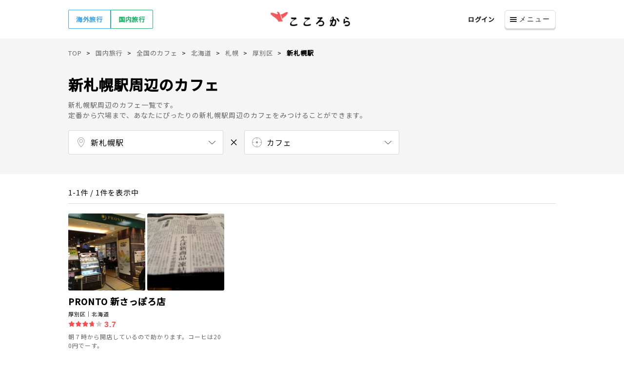

--- FILE ---
content_type: text/html; charset=utf-8
request_url: https://www.cocolocala.jp/hokkaido/d1/a11/s370/spots/restaurant/cafe
body_size: 5536
content:
<!DOCTYPE html>
<html lang="ja">
  <head prefix="og: http://ogp.me/ns# fb: http://ogp.me/ns/fb#">
  <meta charset="UTF-8">
    <script>(function(w,d,s,l,i){w[l]=w[l]||[];w[l].push({'gtm.start':new Date().getTime(),event:'gtm.js'});var f=d.getElementsByTagName(s)[0],j=d.createElement(s),dl=l!='dataLayer'?'&l='+l:'';j.async=true;j.src='https://www.googletagmanager.com/gtm.js?id='+i+dl;f.parentNode.insertBefore(j,f);})(window,document,'script','dataLayer','GTM-PQNB8DN');</script>

  <meta name="csrf-param" content="authenticity_token" />
<meta name="csrf-token" content="9CAz_EcLEyfD3ji7IXw1mOglZdqDq0WvZiigWcU4CtaQXWDLQY9ztAzLudCGg_1Z-EH9930Hzxxa2gF6z8hfDw" />
  <meta name="viewport" content="width=1040">
    <title>新札幌駅周辺のカフェ｜こころから</title>
    <meta name="description" content="行きたい旅先がみつかる旅行サイト「こころから」には、新札幌駅周辺のカフェに関する情報が盛りだくさん。定番から穴場まで、あなたにぴったりのカフェがみつかります！">
  <link rel="canonical" href="https://www.cocolocala.jp/hokkaido/d1/a11/s370/spots/restaurant/cafe">
                <link href="https://igx.4sqi.net/img/general/156x156/46895120_uCXb2IujtJzAUndtqR6Yr5FVVXhly5MhFxDMLmJSv4w.jpg" as="image" rel="preload">
                <link href="https://igx.4sqi.net/img/general/156x156/27329614_IffDa3TszmnoIu5MaHNvvBzbnvujp1lEmhQiEUJodLM.jpg" as="image" rel="preload">

  
  <link href="//www.googletagmanager.com" rel="preconnect" crossorigin>
  <link href="//cocolocala.imgix.net" rel="preconnect" crossorigin>
  <link href="//i.travelapi.com" rel="preconnect" crossorigin>
  <link href="//www.google-analytics.com" rel="dns-prefetch">
  <link href="//www.clarity.ms" rel="dns-prefetch">
  <link href="//fonts.gstatic.com" rel="dns-prefetch">
  <link href="//googleads.g.doubleclick.net" rel="dns-prefetch">
  <link href="//connect.facebook.net" rel="dns-prefetch">
  <link href="//analytics.twitter.com" rel="dns-prefetch">
  <link href="//static.ads-twitter.com" rel="dns-prefetch">
  <link href="//s.yimg.jp" rel="dns-prefetch">
  <link href="//s.yjtag.jp" rel="dns-prefetch">
  <link href="//h.accesstrade.net" rel="dns-prefetch">
  <link href="//ad.atown.jp" rel="dns-prefetch">
  <link href="//d.line-scdn.net" rel="dns-prefetch">
  <link href="//asia-northeast1-hotspring-inc.cloudfunctions.net" rel="dns-prefetch">
  <link href="//www.googleadservices.com" rel="dns-prefetch">
  <meta name="format-detection" content="telephone=no">
  <meta property="fb:app_id" content="301081897050480">
  <meta property="og:locale" content="ja_JP">
  <meta property="og:type" content="website">
  <meta property="article:publisher" content="https://www.facebook.com/cocolocala">
  <meta name="twitter:site" content="@cocolocala_jp">
  <meta name="twitter:card" content="summary_large_image">
  <link href="https://www.cocolocala.jp/assets/pc-33ac9123165e7188f7ef.css" rel="preload" as="style"><link href="https://www.cocolocala.jp/assets/pc-33ac9123165e7188f7ef.css" rel="stylesheet">
  <link href="https://www.cocolocala.jp/assets/pc-33ac9123165e7188f7ef.js" rel="preload" as="script"><script src="https://www.cocolocala.jp/assets/pc-33ac9123165e7188f7ef.js" defer="defer"></script>
  <link rel="shortcut icon" type="image/x-icon" href="/favicon.ico">
</head>

  <body>
      <noscript><iframe src="https://www.googletagmanager.com/ns.html?id=GTM-PQNB8DN" height="0" width="0" style="display:none;visibility:hidden"></iframe></noscript>

    

<div class="m-global-header"></div>


<div class="m-inner-header">
  <div class="m-inner-header-container">
    <ul itemscope itemtype="http://schema.org/BreadcrumbList" class="m-breadcrumb">
  <li itemprop="itemListElement" itemscope itemtype="http://schema.org/ListItem" class="m-breadcrumb-item">
    <a itemprop="item" href="https://www.cocolocala.jp/">
      <span itemprop="name">TOP</span>
    </a>
    <meta itemprop="position" content="1">
  </li>
    <li itemprop="itemListElement" itemscope itemtype="http://schema.org/ListItem" class="m-breadcrumb-item">
      <a itemprop="item" href="/jp">
          <span itemprop="name">国内旅行</span>
      </a>
      <meta itemprop="position" content="2">
    </li>
    <li itemprop="itemListElement" itemscope itemtype="http://schema.org/ListItem" class="m-breadcrumb-item">
      <a itemprop="item" href="https://www.cocolocala.jp/spots/restaurant/cafe">
          <span itemprop="name">全国のカフェ</span>
      </a>
      <meta itemprop="position" content="3">
    </li>
    <li itemprop="itemListElement" itemscope itemtype="http://schema.org/ListItem" class="m-breadcrumb-item">
      <a itemprop="item" href="https://www.cocolocala.jp/hokkaido/spots/restaurant/cafe">
          <span itemprop="name">北海道</span>
      </a>
      <meta itemprop="position" content="4">
    </li>
    <li itemprop="itemListElement" itemscope itemtype="http://schema.org/ListItem" class="m-breadcrumb-item">
      <a itemprop="item" href="https://www.cocolocala.jp/hokkaido/d1/spots/restaurant/cafe">
          <span itemprop="name">札幌</span>
      </a>
      <meta itemprop="position" content="5">
    </li>
    <li itemprop="itemListElement" itemscope itemtype="http://schema.org/ListItem" class="m-breadcrumb-item">
      <a itemprop="item" href="https://www.cocolocala.jp/hokkaido/d1/a11/spots/restaurant/cafe">
          <span itemprop="name">厚別区</span>
      </a>
      <meta itemprop="position" content="6">
    </li>
    <li itemprop="itemListElement" itemscope itemtype="http://schema.org/ListItem" class="m-breadcrumb-item">
      <a itemprop="item" href="https://www.cocolocala.jp/hokkaido/d1/a11/s370/spots/restaurant/cafe">
          <span class="current" itemprop="name">新札幌駅</span>
      </a>
      <meta itemprop="position" content="7">
    </li>
</ul>

    <div class="m-page-info">
      <h1 class="m-page-info-title">新札幌駅周辺のカフェ</h1>
      <p class="m-page-info-lead">
        新札幌駅周辺のカフェ一覧です。<br>
        定番から穴場まで、あなたにぴったりの新札幌駅周辺のカフェをみつけることができます。
      </p>
      <div class="l-select-menu-container">
  <div class="m-select-menu">
    <div class="m-select-menu-top-container">
      <input class="m-select-menu-closer" type="radio" name="select-menu" id="select-menu-zone-closer">
      <span class="m-select-menu-item m-select-menu-item-zone m-select-menu-top m-select-menu-top-zone">新札幌駅</span>
    </div>
    <div class="m-select-menu-items-container">
      <input class="m-select-menu-opener" type="radio" name="select-menu" id="select-menu-zone-opener">
      <label class="m-select-menu-closer-label" for="select-menu-zone-closer"></label>
      <ul class="m-select-menu-items">
    <li class="m-select-menu-item m-select-menu-item-zone">
      <a href="https://www.cocolocala.jp/hokkaido/d1/a11/s218/spots/restaurant/cafe">厚別駅</a>
    </li>
    <li class="m-select-menu-item m-select-menu-item-zone">
      <a href="https://www.cocolocala.jp/hokkaido/d1/a11/s370/spots/restaurant/cafe">新札幌駅</a>
    </li>
    <li class="m-select-menu-item m-select-menu-item-zone">
      <a href="https://www.cocolocala.jp/hokkaido/d1/a11/s7151/spots/restaurant/cafe">大谷地駅</a>
    </li>
    <li class="m-select-menu-item m-select-menu-item-zone">
      <a href="https://www.cocolocala.jp/hokkaido/d1/a11/s7152/spots/restaurant/cafe">ひばりが丘駅</a>
    </li>
    <li class="m-select-menu-item m-select-menu-item-zone">
      <a href="https://www.cocolocala.jp/hokkaido/d1/a11/s7153/spots/restaurant/cafe">新さっぽろ駅</a>
    </li>
</ul>

      <label class="m-select-menu-opener-label" for="select-menu-zone-opener"></label>
    </div>
  </div>
    <div class="m-select-menu-cross">
      <img src="/images/modules/select_menu/cross.png">
    </div>
    <div class="m-select-menu">
      <div class="m-select-menu-top-container">
        <input class="m-select-menu-closer" type="radio" name="select-menu" id="select-menu-category-closer">
        <span class="m-select-menu-item m-select-menu-item-category m-select-menu-top m-select-menu-top-category">カフェ</span>
      </div>
      <div class="m-select-menu-items-container">
        <input class="m-select-menu-opener" type="radio" name="select-menu" id="select-menu-category-opener">
        <label class="m-select-menu-closer-label" for="select-menu-category-closer"></label>
        <ul class="m-select-menu-items">
    <li class="m-select-menu-item m-select-menu-item-category">
      <a href="https://www.cocolocala.jp/hokkaido/d1/a11/s370/spots/restaurant/sushi">寿司屋</a>
    </li>
</ul>

        <label class="m-select-menu-opener-label" for="select-menu-category-opener"></label>
      </div>
    </div>
</div>

    </div>
  </div>
</div>

<div class="l-container">
  <div class="l-column-container">
    <div class="m-list-header">
    1-1件 / 1件を表示中
</div>
    
    <ul class="m-spot-list">
    <li class="m-spot-list-item">
      <a href="https://www.cocolocala.jp/spots/705">
        <div class="m-spot-list-item-header">
              <img onerror="this.remove()" src="https://igx.4sqi.net/img/general/156x156/46895120_uCXb2IujtJzAUndtqR6Yr5FVVXhly5MhFxDMLmJSv4w.jpg" class="m-spot-list-item-image" alt="PRONTO 新さっぽろ店">
              <img onerror="this.remove()" src="https://igx.4sqi.net/img/general/156x156/27329614_IffDa3TszmnoIu5MaHNvvBzbnvujp1lEmhQiEUJodLM.jpg" class="m-spot-list-item-image" alt="PRONTO 新さっぽろ店">
        </div>

        <div class="m-spot-list-item-content">
          <h2 class="m-spot-list-item-name">
            PRONTO 新さっぽろ店
          </h2>
          <p class="m-destination-list-item-location">
              厚別区｜北海道
          </p>
          <div class="m-rating m-rating-list">
  <div class="m-rating-stars">
    <span class="m-rating-stars-item m-rating-empty-stars"></span>
    <span class="m-rating-stars-item m-rating-filled-stars" style="width: calc(3.7 * 20%);"></span>
  </div>
  <p class="m-rating-text">3.7</p>
</div>


            <p class="m-spot-list-item-description">
              朝７時から開店しているので助かります。コーヒは200円でーす。
            </p>
        </div>
</a>    </li>
</ul>

    
<ul class="m-paginate" role="navigation" aria-label="pager">


  <li class="m-paginate-item m-paginate-item-current">
    1
  </li>


</ul>

  </div>
  <div class="l-inner-footer">
    <h2 class="m-inner-footer-title">新札幌の飲食店カテゴリ</h2>
    <ul class="m-inner-footer-category-list">
    <li class="m-inner-footer-category-list-item">
        <span class="m-inner-footer-category-list-item-no-link m-no-link">
          ラーメン屋（0）
        </span>
    </li>
    <li class="m-inner-footer-category-list-item">
        <a href="https://www.cocolocala.jp/hokkaido/d1/a11/s370/spots/restaurant/sushi" class="m-inner-footer-category-list-item-link">
          寿司屋
          （1）
        </a>
    </li>
    <li class="m-inner-footer-category-list-item">
        <span class="m-inner-footer-category-list-item-no-link m-no-link">
          うどん・そば屋（0）
        </span>
    </li>
    <li class="m-inner-footer-category-list-item">
        <span class="m-inner-footer-category-list-item-no-link m-no-link">
          中華料理店（0）
        </span>
    </li>
    <li class="m-inner-footer-category-list-item">
        <span class="m-inner-footer-category-list-item-no-link m-no-link">
          イタリア料理店（0）
        </span>
    </li>
    <li class="m-inner-footer-category-list-item">
        <span class="m-inner-footer-category-list-item-no-link m-no-link">
          フランス料理店（0）
        </span>
    </li>
    <li class="m-inner-footer-category-list-item">
        <span class="m-inner-footer-category-list-item-no-link m-no-link">
          タイ料理店（0）
        </span>
    </li>
    <li class="m-inner-footer-category-list-item">
        <span class="m-inner-footer-category-list-item-no-link m-no-link">
          和食店（0）
        </span>
    </li>
    <li class="m-inner-footer-category-list-item">
        <a href="https://www.cocolocala.jp/hokkaido/d1/a11/s370/spots/restaurant/cafe" class="m-inner-footer-category-list-item-link">
          カフェ
          （1）
        </a>
    </li>
    <li class="m-inner-footer-category-list-item">
        <span class="m-inner-footer-category-list-item-no-link m-no-link">
          スイーツ・甘味処（0）
        </span>
    </li>
</ul>

      <h2 class="m-inner-footer-title">新札幌駅のおすすめホテル・旅館</h2>
      <ul class="m-inner-footer-destination-list">
    <li class="m-inner-footer-destination-list-item">
      <a href="https://www.cocolocala.jp/hotels/517501"> 
        <img src="https://i.travelapi.com/hotels/1000000/410000/402100/402063/e9da7a06_b.jpg" class="m-inner-footer-hotel-image" alt="ホテル エミシア 札幌" loading="lazy">
        <div class="m-inner-footer-destination-list-item-content">
          <h2 class="m-inner-footer-destination-list-item-name">
            <p class="m-inner-footer-destination-list-item-name-link">ホテル エミシア 札幌</p>
          </h2>
          <p class="m-destination-list-item-location">
              厚別区｜北海道
          </p>
          <div class="m-rating m-rating-list">
  <div class="m-rating-stars">
    <span class="m-rating-stars-item m-rating-empty-stars"></span>
    <span class="m-rating-stars-item m-rating-filled-stars" style="width: calc(4.2 * 20%);"></span>
  </div>
  <p class="m-rating-text">4.2</p>
</div>

            <p class="m-inner-footer-hotel-price">¥7,979〜<span class="m-inner-footer-hotel-price-tax">（税込）</span></p>
        </div>
</a>    </li>
</ul>

      <a href="https://www.cocolocala.jp/hokkaido/d1/a11/s370/hotels" class="m-button m-link-button m-inner-footer-button">
        新札幌駅のホテル・旅館
      </a>
      <h2 class="m-inner-footer-title">よくある質問</h2>
      <div class="faq-container" itemscope itemtype="https://schema.org/FAQPage">
  <div class="faq-item" itemscope itemprop="mainEntity" itemtype="https://schema.org/Question">
    <input id="faq1" class="faq-check" type="checkbox">
    <label class="faq-question" for="faq1" itemprop="name">
      新札幌駅で人気のカフェを教えてください。
    </label>
    <div class="faq-answer" itemscope itemprop="acceptedAnswer" itemtype="https://schema.org/Answer">
      <p itemprop="text">
          <a href="https://www.cocolocala.jp/spots/705">PRONTO 新さっぽろ店</a>、
        などが人気です。
      </p>
    </div>
  </div>

    <div class="faq-item" itemscope itemprop="mainEntity" itemtype="https://schema.org/Question">
      <input id="faq2" class="faq-check" type="checkbox">
      <label class="faq-question" for="faq2" itemprop="name">
        新札幌駅で人気のホテルを教えてください。
      </label>
      <div class="faq-answer" itemscope itemprop="acceptedAnswer" itemtype="https://schema.org/Answer">
        <p itemprop="text">
            <a href="https://www.cocolocala.jp/hotels/517501">ホテル エミシア 札幌</a>、
          などが人気です。
        </p>
      </div>
    </div>

</div>

  </div>
</div>

<ul class="m-bottom-breadcrumb">
  <li class="m-bottom-breadcrumb-item">
    <a href="https://www.cocolocala.jp/">TOP</a>
  </li>
    <li class="m-bottom-breadcrumb-item">
      <a href="/jp">
        国内旅行
      </a>
    </li>
    <li class="m-bottom-breadcrumb-item">
      <a href="https://www.cocolocala.jp/spots">
        全国の観光スポット
      </a>
    </li>
    <li class="m-bottom-breadcrumb-item">
      <a href="https://www.cocolocala.jp/hokkaido/spots">
        北海道 観光
      </a>
    </li>
    <li class="m-bottom-breadcrumb-item">
      <a href="https://www.cocolocala.jp/hokkaido/d1/spots">
        札幌 観光
      </a>
    </li>
    <li class="m-bottom-breadcrumb-item">
      <a href="https://www.cocolocala.jp/hokkaido/d1/a11/spots">
        厚別区 観光
      </a>
    </li>
    <li class="m-bottom-breadcrumb-item">
      <a href="https://www.cocolocala.jp/hokkaido/d1/a11/s370/spots">
        新札幌駅 観光
      </a>
    </li>
    <li class="m-bottom-breadcrumb-item">
      <a href="https://www.cocolocala.jp/hokkaido/d1/a11/s370/spots/restaurant">
        新札幌駅 飲食店
      </a>
    </li>
    <li class="m-bottom-breadcrumb-item">
      <a href="https://www.cocolocala.jp/hokkaido/d1/a11/s370/spots/restaurant/cafe">
        新札幌駅 カフェ
      </a>
    </li>
</ul>


    <footer class="l-footer">
  <div class="m-footer-page-link">
    <div class="m-footer-page-link-section">
      <h3 class="m-footer-page-link-section-title">
        <a href="/overseas">海外旅行</a>
      </h3>
      <ul class="m-footer-page-link-section-list">
        <li class="m-footer-page-link-section-list-item"><a href="https://www.cocolocala.jp/overseas/dp-flight">海外航空券＋ホテル</a></li>
        <li class="m-footer-page-link-section-list-item"><a href="https://www.cocolocala.jp/overseas/hotels">海外ホテル</a></li>
      </ul>
      <ul class="m-footer-page-link-section-overseas-list">
        <li class="m-footer-page-link-section-overseas-list-item">
          <a href="https://www.cocolocala.jp/us/hawaii/dp-flight">ハワイ旅行</a></li>
        <li class="m-footer-page-link-section-overseas-list-item">
          <a href="https://www.cocolocala.jp/gu/dp-flight">グアム旅行</a></li>
        <li class="m-footer-page-link-section-overseas-list-item">
          <a href="https://www.cocolocala.jp/kr/dp-flight">韓国旅行</a></li>
        <li class="m-footer-page-link-section-overseas-list-item">
          <a href="https://www.cocolocala.jp/tw/dp-flight">台湾旅行</a></li>
        <li class="m-footer-page-link-section-overseas-list-item">
          <a href="https://www.cocolocala.jp/hk/dp-flight">香港旅行</a></li>
        <li class="m-footer-page-link-section-overseas-list-item">
          <a href="https://www.cocolocala.jp/th/dp-flight">タイ旅行</a></li>
        <li class="m-footer-page-link-section-overseas-list-item">
          <a href="https://www.cocolocala.jp/vn/dp-flight">ベトナム旅行</a></li>
        <li class="m-footer-page-link-section-overseas-list-item">
          <a href="https://www.cocolocala.jp/us/dp-flight">アメリカ旅行</a></li>
        <li class="m-footer-page-link-section-overseas-list-item">
          <a href="https://www.cocolocala.jp/fr/dp-flight">フランス旅行</a></li>
      </ul>
    </div>
    <div class="m-footer-page-link-section">
      <h3 class="m-footer-page-link-section-title">
        <a href="/jp">国内旅行</a>
      </h3>
      <ul class="m-footer-page-link-section-list">
        <li class="m-footer-page-link-section-list-item"><a href="https://www.cocolocala.jp/jp/hotels">国内ホテル・旅館</a></li>
        <li class="m-footer-page-link-section-list-item"><a href="https://www.cocolocala.jp/jp/dp-car">レンタカー＋ホテル</a></li>
        <li class="m-footer-page-link-section-list-item"><a href="https://www.cocolocala.jp/jp/dp-jr">JR＋ホテル</a></li>
        <li class="m-footer-page-link-section-list-item"><a href="https://www.cocolocala.jp/jp/dp-flight">国内航空券＋ホテル</a></li>
        <li class="m-footer-page-link-section-list-item"><a href="https://www.cocolocala.jp/plans">旅行モデルコース</a></li>
        <li class="m-footer-page-link-section-list-item"><a href="https://www.cocolocala.jp/spots">観光スポット</a></li>
      </ul>
    </div>
    <div class="m-footer-page-link-section">
      <h3 class="m-footer-page-link-section-title">こころからについて</h3>
      <ul class="m-footer-page-link-section-list">
        <li class="m-footer-page-link-section-list-item"><a href="https://www.cocolocala.jp/sitemap">サイトマップ</a></li>
        <li class="m-footer-page-link-section-list-item"><a href="https://www.cocolocala.jp/legal">約款・標識</a></li>
        <li class="m-footer-page-link-section-list-item"><a href="https://www.cocolocala.jp/terms-of-use">利用規約</a></li>
        <li class="m-footer-page-link-section-list-item"><a href="https://www.cocolocala.jp/legal/commercial-transactions.pdf">特商法に基づく表示</a></li>
        <li class="m-footer-page-link-section-list-item">
          <a href="https://www.hotspring-inc.jp/privacy-policy" target="_blank" rel="noopener">プライバシーポリシー</a></li>
        <li class="m-footer-page-link-section-list-item"><a href="https://www.cocolocala.jp/faq">よくあるお問い合わせ</a></li>
        <li class="m-footer-page-link-section-list-item">
          <a href="https://www.hotspring-inc.jp" target="_blank" rel="noopener">運営会社</a></li>
      </ul>
    </div>
  </div>

  <ul class="m-footer-sns-link">
    <li class="m-footer-sns-link-item">
      <a href="https://www.instagram.com/cocolocala" target="_blank" rel="noopener nofollow">
        <img src="/images/icons/instagram-icon@2x.png" alt="こころから on instagram" width="40" height="40" loading="lazy">
      </a>
    </li>
    <li class="m-footer-sns-link-item">
      <a href="https://lin.ee/uxX1eiB" target="_blank" rel="noopener nofollow">
        <img src="/images/icons/line-icon@2x.png" alt="こころから on LINE" width="40" height="40" loading="lazy">
      </a>
    </li>
    <li class="m-footer-sns-link-item">
      <a href="https://twitter.com/cocolocala_jp" target="_blank" rel="noopener nofollow">
        <img src="/images/icons/twitter-icon@2x.png" alt="こころから on Twitter" width="40" height="40" loading="lazy">
      </a>
    </li>
    <li class="m-footer-sns-link-item">
      <a href="https://www.facebook.com/cocolocala" target="_blank" rel="noopener nofollow">
        <img src="/images/icons/facebook-icon@2x.png" alt="こころから on Facebook" width="40" height="40" loading="lazy">
      </a>
    </li>
  </ul>

  <div class="m-footer-logo">
    <a href="https://www.cocolocala.jp/">
      <img src="/images/logos/logo-pc-footer@2x.png" alt="こころから" height="30" class="m-footer-logo-image" loading="lazy">
    </a>
  </div>

  <p class="m-footer-company">
    東京都知事登録旅行業第2-7574号<br>
    一般社団法人日本旅行業協会（JATA）正会員<br>
    © Hotspring, Inc.
  </p>
</footer>

    <!-- ページJSの呼び出し -->
<script src="https://www.cocolocala.jp/assets/firebase-auth-33ac9123165e7188f7ef.js" defer></script>
<script type="application/json" id="firebase-config">
{
  "apiKey": "AIzaSyBH1feyOYf4X8XjZoXT7Ril2Yjsgj9YU9s",
  "authDomain": "hotspring-inc.firebaseapp.com",
  "databaseURL": "https://hotspring-inc.firebaseio.com",
  "projectId": "hotspring-inc",
  "storageBucket": "hotspring-inc.appspot.com",
  "messagingSenderId": "776497308801",
  "appId": "1:776497308801:web:3423935299ccc3e1"
}
</script>

    <!-- TODO: PCレイアウト -->
<!-- ページJSの呼び出し -->
<script src="https://www.cocolocala.jp/assets/navigation-pc-33ac9123165e7188f7ef.js" defer></script>
<!-- ページJSの呼び出し -->
<script>
  document.addEventListener('DOMContentLoaded', () => {
    addGlobalHeader();
  });
</script>

      <script id="tagjs" type="text/javascript">!function(){var e=document.createElement("script"),t=document.getElementsByTagName("script")[0];e.async=!0,e.src="//s.yjtag.jp/tag.js#site=eri1qU3",t.parentNode.insertBefore(e,t)}();</script><noscript><iframe src="//b.yjtag.jp/iframe?c=eri1qU3" width="1" height="1" frameborder="0" scrolling="no" marginheight="0" marginwidth="0"></iframe></noscript>

  </body>
</html>


--- FILE ---
content_type: application/javascript
request_url: https://www.cocolocala.jp/assets/navigation-pc-33ac9123165e7188f7ef.js
body_size: 321421
content:
/*! For license information please see navigation-pc-33ac9123165e7188f7ef.js.LICENSE.txt */
(()=>{var e,t,n={8892:(e,t)=>{var n;!function(){"use strict";var r={}.hasOwnProperty;function i(){for(var e=[],t=0;t<arguments.length;t++){var n=arguments[t];if(n){var o,a=typeof n;if("string"==a||"number"==a)e.push(n);else if(Array.isArray(n))n.length&&(o=i.apply(null,n))&&e.push(o);else if("object"==a)if(n.toString===Object.prototype.toString||n.toString.toString().includes("[native code]"))for(var s in n)r.call(n,s)&&n[s]&&e.push(s);else e.push(n.toString())}}return e.join(" ")}e.exports?e.exports=i.default=i:void 0!==(n=function(){return i}.apply(t,[]))&&(e.exports=n)}()},1822:(e,t,n)=>{"use strict";n.d(t,{A:()=>i}),t=n(9773);var r=/^((children|dangerouslySetInnerHTML|key|ref|autoFocus|defaultValue|defaultChecked|innerHTML|suppressContentEditableWarning|suppressHydrationWarning|valueLink|accept|acceptCharset|accessKey|action|allow|allowUserMedia|allowPaymentRequest|allowFullScreen|allowTransparency|alt|async|autoComplete|autoPlay|capture|cellPadding|cellSpacing|challenge|charSet|checked|cite|classID|className|cols|colSpan|content|contentEditable|contextMenu|controls|controlsList|coords|crossOrigin|data|dateTime|decoding|default|defer|dir|disabled|disablePictureInPicture|download|draggable|encType|form|formAction|formEncType|formMethod|formNoValidate|formTarget|frameBorder|headers|height|hidden|high|href|hrefLang|htmlFor|httpEquiv|id|inputMode|integrity|is|keyParams|keyType|kind|label|lang|list|loading|loop|low|marginHeight|marginWidth|max|maxLength|media|mediaGroup|method|min|minLength|multiple|muted|name|nonce|noValidate|open|optimum|pattern|placeholder|playsInline|poster|preload|profile|radioGroup|readOnly|referrerPolicy|rel|required|reversed|role|rows|rowSpan|sandbox|scope|scoped|scrolling|seamless|selected|shape|size|sizes|slot|span|spellCheck|src|srcDoc|srcLang|srcSet|start|step|style|summary|tabIndex|target|title|type|useMap|value|width|wmode|wrap|about|datatype|inlist|prefix|property|resource|typeof|vocab|autoCapitalize|autoCorrect|autoSave|color|inert|itemProp|itemScope|itemType|itemID|itemRef|on|results|security|unselectable|accentHeight|accumulate|additive|alignmentBaseline|allowReorder|alphabetic|amplitude|arabicForm|ascent|attributeName|attributeType|autoReverse|azimuth|baseFrequency|baselineShift|baseProfile|bbox|begin|bias|by|calcMode|capHeight|clip|clipPathUnits|clipPath|clipRule|colorInterpolation|colorInterpolationFilters|colorProfile|colorRendering|contentScriptType|contentStyleType|cursor|cx|cy|d|decelerate|descent|diffuseConstant|direction|display|divisor|dominantBaseline|dur|dx|dy|edgeMode|elevation|enableBackground|end|exponent|externalResourcesRequired|fill|fillOpacity|fillRule|filter|filterRes|filterUnits|floodColor|floodOpacity|focusable|fontFamily|fontSize|fontSizeAdjust|fontStretch|fontStyle|fontVariant|fontWeight|format|from|fr|fx|fy|g1|g2|glyphName|glyphOrientationHorizontal|glyphOrientationVertical|glyphRef|gradientTransform|gradientUnits|hanging|horizAdvX|horizOriginX|ideographic|imageRendering|in|in2|intercept|k|k1|k2|k3|k4|kernelMatrix|kernelUnitLength|kerning|keyPoints|keySplines|keyTimes|lengthAdjust|letterSpacing|lightingColor|limitingConeAngle|local|markerEnd|markerMid|markerStart|markerHeight|markerUnits|markerWidth|mask|maskContentUnits|maskUnits|mathematical|mode|numOctaves|offset|opacity|operator|order|orient|orientation|origin|overflow|overlinePosition|overlineThickness|panose1|paintOrder|pathLength|patternContentUnits|patternTransform|patternUnits|pointerEvents|points|pointsAtX|pointsAtY|pointsAtZ|preserveAlpha|preserveAspectRatio|primitiveUnits|r|radius|refX|refY|renderingIntent|repeatCount|repeatDur|requiredExtensions|requiredFeatures|restart|result|rotate|rx|ry|scale|seed|shapeRendering|slope|spacing|specularConstant|specularExponent|speed|spreadMethod|startOffset|stdDeviation|stemh|stemv|stitchTiles|stopColor|stopOpacity|strikethroughPosition|strikethroughThickness|string|stroke|strokeDasharray|strokeDashoffset|strokeLinecap|strokeLinejoin|strokeMiterlimit|strokeOpacity|strokeWidth|surfaceScale|systemLanguage|tableValues|targetX|targetY|textAnchor|textDecoration|textRendering|textLength|to|transform|u1|u2|underlinePosition|underlineThickness|unicode|unicodeBidi|unicodeRange|unitsPerEm|vAlphabetic|vHanging|vIdeographic|vMathematical|values|vectorEffect|version|vertAdvY|vertOriginX|vertOriginY|viewBox|viewTarget|visibility|widths|wordSpacing|writingMode|x|xHeight|x1|x2|xChannelSelector|xlinkActuate|xlinkArcrole|xlinkHref|xlinkRole|xlinkShow|xlinkTitle|xlinkType|xmlBase|xmlns|xmlnsXlink|xmlLang|xmlSpace|y|y1|y2|yChannelSelector|z|zoomAndPan|for|class|autofocus)|(([Dd][Aa][Tt][Aa]|[Aa][Rr][Ii][Aa]|x)-.*))$/;const i=(0,t.A)((function(e){return r.test(e)||111===e.charCodeAt(0)&&110===e.charCodeAt(1)&&e.charCodeAt(2)<91}))},9773:(e,t,n)=>{"use strict";n.d(t,{A:()=>r});const r=function(e){var t={};return function(n){return void 0===t[n]&&(t[n]=e(n)),t[n]}}},8266:(e,t,n)=>{e.exports=n(9092)},2585:(e,t,n)=>{"use strict";var r=n(9279),i=n(3769),o=n(8595),a=n(9275),s=n(7090),l=n(177),c=n(5077),u=n(59),d=n(2778),p=n(6198),f=n(7671),h=n(3976);e.exports=function(e){return new Promise((function(t,n){var m,g=e.data,v=e.headers,y=e.responseType,b=e.withXSRFToken;function x(){e.cancelToken&&e.cancelToken.unsubscribe(m),e.signal&&e.signal.removeEventListener("abort",m)}r.isFormData(g)&&r.isStandardBrowserEnv()&&delete v["Content-Type"];var w,E=new XMLHttpRequest,S=(e.auth&&(S=e.auth.username||"",w=e.auth.password?unescape(encodeURIComponent(e.auth.password)):"",v.Authorization="Basic "+btoa(S+":"+w)),s(e.baseURL,e.url,e.allowAbsoluteUrls));function T(){var r;E&&(r="getAllResponseHeaders"in E?l(E.getAllResponseHeaders()):null,r={data:y&&"text"!==y&&"json"!==y?E.response:E.responseText,status:E.status,statusText:E.statusText,headers:r,config:e,request:E},i((function(e){t(e),x()}),(function(e){n(e),x()}),r),E=null)}E.open(e.method.toUpperCase(),a(S,e.params,e.paramsSerializer),!0),E.timeout=e.timeout,"onloadend"in E?E.onloadend=T:E.onreadystatechange=function(){E&&4===E.readyState&&(0!==E.status||E.responseURL&&0===E.responseURL.indexOf("file:"))&&setTimeout(T)},E.onabort=function(){E&&(n(new d("Request aborted",d.ECONNABORTED,e,E)),E=null)},E.onerror=function(){n(new d("Network Error",d.ERR_NETWORK,e,E)),E=null},E.ontimeout=function(){var t=e.timeout?"timeout of "+e.timeout+"ms exceeded":"timeout exceeded",r=e.transitional||u;e.timeoutErrorMessage&&(t=e.timeoutErrorMessage),n(new d(t,r.clarifyTimeoutError?d.ETIMEDOUT:d.ECONNABORTED,e,E)),E=null},r.isStandardBrowserEnv()&&((b=b&&r.isFunction(b)?b(e):b)||!1!==b&&c(S))&&(w=e.xsrfHeaderName&&e.xsrfCookieName&&o.read(e.xsrfCookieName))&&(v[e.xsrfHeaderName]=w),"setRequestHeader"in E&&r.forEach(v,(function(e,t){void 0===g&&"content-type"===t.toLowerCase()?delete v[t]:E.setRequestHeader(t,e)})),r.isUndefined(e.withCredentials)||(E.withCredentials=!!e.withCredentials),y&&"json"!==y&&(E.responseType=e.responseType),"function"==typeof e.onDownloadProgress&&E.addEventListener("progress",e.onDownloadProgress),"function"==typeof e.onUploadProgress&&E.upload&&E.upload.addEventListener("progress",e.onUploadProgress),(e.cancelToken||e.signal)&&(m=function(t){E&&(n(!t||t.type?new p(null,e,E):t),E.abort(),E=null)},e.cancelToken&&e.cancelToken.subscribe(m),e.signal)&&(e.signal.aborted?m():e.signal.addEventListener("abort",m)),g||!1===g||0===g||""===g||(g=null),(b=f(S))&&-1===h.protocols.indexOf(b)?n(new d("Unsupported protocol "+b+":",d.ERR_BAD_REQUEST,e)):E.send(g)}))}},9092:(e,t,n)=>{"use strict";var r=n(9279),i=n(8337),o=n(8062),a=n(2018),s=n(8785),l=n(6619);s=function e(t){var n=new o(t),s=i(o.prototype.request,n);return r.extend(s,o.prototype,n),r.extend(s,n),s.create=function(n){return e(a(t,n))},s}(s),s.Axios=o,s.CanceledError=n(6198),s.CancelToken=n(8294),s.isCancel=n(6747),s.VERSION=n(6532).version,s.toFormData=n(5765),s.AxiosError=n(2778),s.Cancel=s.CanceledError,s.all=function(e){return Promise.all(e)},s.spread=n(2225),s.isAxiosError=n(2446),s.formToJSON=function(e){return l(r.isHTMLForm(e)?new FormData(e):e)},e.exports=s,e.exports.default=s},8294:(e,t,n)=>{"use strict";var r=n(6198);function i(e){if("function"!=typeof e)throw new TypeError("executor must be a function.");this.promise=new Promise((function(e){t=e}));var t,n=this;this.promise.then((function(e){if(n._listeners){for(var t=n._listeners.length;0<t--;)n._listeners[t](e);n._listeners=null}})),this.promise.then=function(e){var t;return(e=new Promise((function(e){n.subscribe(e),t=e})).then(e)).cancel=function(){n.unsubscribe(t)},e},e((function(e,i,o){n.reason||(n.reason=new r(e,i,o),t(n.reason))}))}i.prototype.throwIfRequested=function(){if(this.reason)throw this.reason},i.prototype.subscribe=function(e){this.reason?e(this.reason):this._listeners?this._listeners.push(e):this._listeners=[e]},i.prototype.unsubscribe=function(e){this._listeners&&-1!==(e=this._listeners.indexOf(e))&&this._listeners.splice(e,1)},i.source=function(){var e;return{token:new i((function(t){e=t})),cancel:e}},e.exports=i},6198:(e,t,n)=>{"use strict";var r=n(2778);function i(e,t,n){r.call(this,null==e?"canceled":e,r.ERR_CANCELED,t,n),this.name="CanceledError"}n(9279).inherits(i,r,{__CANCEL__:!0}),e.exports=i},6747:e=>{"use strict";e.exports=function(e){return!(!e||!e.__CANCEL__)}},8062:(e,t,n)=>{"use strict";var r=n(9279),i=n(9275),o=n(5132),a=n(6839),s=n(2018),l=n(7090),c=n(2370),u=c.validators;function d(e){this.defaults=e,this.interceptors={request:new o,response:new o}}d.prototype.request=function(e,t){"string"==typeof e?(t=t||{}).url=e:t=e||{},(t=s(this.defaults,t)).method?t.method=t.method.toLowerCase():this.defaults.method?t.method=this.defaults.method.toLowerCase():t.method="get";var n,i=(null!=(void 0!==(e=t.transitional)&&c.assertOptions(e,{silentJSONParsing:u.transitional(u.boolean),forcedJSONParsing:u.transitional(u.boolean),clarifyTimeoutError:u.transitional(u.boolean)},!1),e=t.paramsSerializer)&&(r.isFunction(e)?t.paramsSerializer={serialize:e}:c.assertOptions(e,{encode:u.function,serialize:u.function},!0)),[]),o=!0,l=(this.interceptors.request.forEach((function(e){"function"==typeof e.runWhen&&!1===e.runWhen(t)||(o=o&&e.synchronous,i.unshift(e.fulfilled,e.rejected))})),[]);if(this.interceptors.response.forEach((function(e){l.push(e.fulfilled,e.rejected)})),o){for(var d=t;i.length;){var p=i.shift(),f=i.shift();try{d=p(d)}catch(e){f(e);break}}try{n=a(d)}catch(e){return Promise.reject(e)}for(;l.length;)n=n.then(l.shift(),l.shift())}else{var h=[a,void 0];for(Array.prototype.unshift.apply(h,i),h=h.concat(l),n=Promise.resolve(t);h.length;)n=n.then(h.shift(),h.shift())}return n},d.prototype.getUri=function(e){e=s(this.defaults,e);var t=l(e.baseURL,e.url,e.allowAbsoluteUrls);return i(t,e.params,e.paramsSerializer)},r.forEach(["delete","get","head","options"],(function(e){d.prototype[e]=function(t,n){return this.request(s(n||{},{method:e,url:t,data:(n||{}).data}))}})),r.forEach(["post","put","patch"],(function(e){function t(t){return function(n,r,i){return this.request(s(i||{},{method:e,headers:t?{"Content-Type":"multipart/form-data"}:{},url:n,data:r}))}}d.prototype[e]=t(),d.prototype[e+"Form"]=t(!0)})),e.exports=d},2778:(e,t,n)=>{"use strict";var r=n(9279);function i(e,t,n,r,i){Error.call(this),Error.captureStackTrace?Error.captureStackTrace(this,this.constructor):this.stack=(new Error).stack,this.message=e,this.name="AxiosError",t&&(this.code=t),n&&(this.config=n),r&&(this.request=r),i&&(this.response=i)}r.inherits(i,Error,{toJSON:function(){return{message:this.message,name:this.name,description:this.description,number:this.number,fileName:this.fileName,lineNumber:this.lineNumber,columnNumber:this.columnNumber,stack:this.stack,config:this.config,code:this.code,status:this.response&&this.response.status?this.response.status:null}}});var o=i.prototype,a={};["ERR_BAD_OPTION_VALUE","ERR_BAD_OPTION","ECONNABORTED","ETIMEDOUT","ERR_NETWORK","ERR_FR_TOO_MANY_REDIRECTS","ERR_DEPRECATED","ERR_BAD_RESPONSE","ERR_BAD_REQUEST","ERR_CANCELED","ERR_NOT_SUPPORT","ERR_INVALID_URL"].forEach((function(e){a[e]={value:e}})),Object.defineProperties(i,a),Object.defineProperty(o,"isAxiosError",{value:!0}),i.from=function(e,t,n,a,s,l){var c=Object.create(o);return r.toFlatObject(e,c,(function(e){return e!==Error.prototype})),i.call(c,e.message,t,n,a,s),c.cause=e,c.name=e.name,l&&Object.assign(c,l),c},e.exports=i},5132:(e,t,n)=>{"use strict";var r=n(9279);function i(){this.handlers=[]}i.prototype.use=function(e,t,n){return this.handlers.push({fulfilled:e,rejected:t,synchronous:!!n&&n.synchronous,runWhen:n?n.runWhen:null}),this.handlers.length-1},i.prototype.eject=function(e){this.handlers[e]&&(this.handlers[e]=null)},i.prototype.clear=function(){this.handlers&&(this.handlers=[])},i.prototype.forEach=function(e){r.forEach(this.handlers,(function(t){null!==t&&e(t)}))},e.exports=i},7090:(e,t,n)=>{"use strict";var r=n(4238),i=n(2015);e.exports=function(e,t,n){var o=!r(t);return e&&(o||!1===n)?i(e,t):t}},6839:(e,t,n)=>{"use strict";var r=n(9279),i=n(5636),o=n(6747),a=n(8785),s=n(6198),l=n(3661);function c(e){if(e.cancelToken&&e.cancelToken.throwIfRequested(),e.signal&&e.signal.aborted)throw new s}e.exports=function(e){return c(e),e.headers=e.headers||{},e.data=i.call(e,e.data,e.headers,null,e.transformRequest),l(e.headers,"Accept"),l(e.headers,"Content-Type"),e.headers=r.merge(e.headers.common||{},e.headers[e.method]||{},e.headers),r.forEach(["delete","get","head","post","put","patch","common"],(function(t){delete e.headers[t]})),(e.adapter||a.adapter)(e).then((function(t){return c(e),t.data=i.call(e,t.data,t.headers,t.status,e.transformResponse),t}),(function(t){return o(t)||(c(e),t&&t.response&&(t.response.data=i.call(e,t.response.data,t.response.headers,t.response.status,e.transformResponse))),Promise.reject(t)}))}},2018:(e,t,n)=>{"use strict";var r=n(9279);e.exports=function(e,t){t=t||{};var n={};function i(e,t){return r.isPlainObject(e)&&r.isPlainObject(t)?r.merge(e,t):r.isEmptyObject(t)?r.merge({},e):r.isPlainObject(t)?r.merge({},t):r.isArray(t)?t.slice():t}function o(n){return r.isUndefined(t[n])?r.isUndefined(e[n])?void 0:i(void 0,e[n]):i(e[n],t[n])}function a(e){if(!r.isUndefined(t[e]))return i(void 0,t[e])}function s(n){return r.isUndefined(t[n])?r.isUndefined(e[n])?void 0:i(void 0,e[n]):i(void 0,t[n])}function l(n){return n in t?i(e[n],t[n]):n in e?i(void 0,e[n]):void 0}var c={url:a,method:a,data:a,baseURL:s,transformRequest:s,transformResponse:s,paramsSerializer:s,timeout:s,timeoutMessage:s,withCredentials:s,withXSRFToken:s,adapter:s,responseType:s,xsrfCookieName:s,xsrfHeaderName:s,onUploadProgress:s,onDownloadProgress:s,decompress:s,maxContentLength:s,maxBodyLength:s,beforeRedirect:s,transport:s,httpAgent:s,httpsAgent:s,cancelToken:s,socketPath:s,responseEncoding:s,validateStatus:l};return r.forEach(Object.keys(e).concat(Object.keys(t)),(function(e){var t=c[e]||o,i=t(e);r.isUndefined(i)&&t!==l||(n[e]=i)})),n}},3769:(e,t,n)=>{"use strict";var r=n(2778);e.exports=function(e,t,n){var i=n.config.validateStatus;n.status&&i&&!i(n.status)?t(new r("Request failed with status code "+n.status,[r.ERR_BAD_REQUEST,r.ERR_BAD_RESPONSE][Math.floor(n.status/100)-4],n.config,n.request,n)):e(n)}},5636:(e,t,n)=>{"use strict";var r=n(9279),i=n(8785);e.exports=function(e,t,n,o){var a=this||i;return r.forEach(o,(function(r){e=r.call(a,e,t,n)})),e}},8785:(e,t,n)=>{"use strict";var r=n(9279),i=n(3661),o=n(2778),a=n(59),s=n(5765),l=n(176),c=n(3976),u=n(6619),d={"Content-Type":"application/x-www-form-urlencoded"};function p(e,t){!r.isUndefined(e)&&r.isUndefined(e["Content-Type"])&&(e["Content-Type"]=t)}var f={transitional:a,adapter:"undefined"!=typeof XMLHttpRequest||"undefined"!=typeof process&&"[object process]"===Object.prototype.toString.call(process)?n(2585):void 0,transformRequest:[function(e,t){i(t,"Accept"),i(t,"Content-Type");var n,o=t&&t["Content-Type"]||"",a=-1<o.indexOf("application/json"),c=r.isObject(e);if(c&&r.isHTMLForm(e)&&(e=new FormData(e)),r.isFormData(e))return a?JSON.stringify(u(e)):e;if(r.isArrayBuffer(e)||r.isBuffer(e)||r.isStream(e)||r.isFile(e)||r.isBlob(e))return e;if(r.isArrayBufferView(e))return e.buffer;if(r.isURLSearchParams(e))return p(t,"application/x-www-form-urlencoded;charset=utf-8"),e.toString();if(c){if(-1!==o.indexOf("application/x-www-form-urlencoded"))return l(e,this.formSerializer).toString();if((n=r.isFileList(e))||-1<o.indexOf("multipart/form-data"))return o=this.env&&this.env.FormData,s(n?{"files[]":e}:e,o&&new o,this.formSerializer)}return c||a?(p(t,"application/json"),function(e){if(r.isString(e))try{return(0,JSON.parse)(e),r.trim(e)}catch(e){if("SyntaxError"!==e.name)throw e}return(0,JSON.stringify)(e)}(e)):e}],transformResponse:[function(e){var t=this.transitional||f.transitional,n=t&&t.forcedJSONParsing,i="json"===this.responseType;if(e&&r.isString(e)&&(n&&!this.responseType||i)){n=!(t&&t.silentJSONParsing)&&i;try{return JSON.parse(e)}catch(e){if(n){if("SyntaxError"===e.name)throw o.from(e,o.ERR_BAD_RESPONSE,this,null,this.response);throw e}}}return e}],timeout:0,xsrfCookieName:"XSRF-TOKEN",xsrfHeaderName:"X-XSRF-TOKEN",maxContentLength:-1,maxBodyLength:-1,env:{FormData:c.classes.FormData,Blob:c.classes.Blob},validateStatus:function(e){return 200<=e&&e<300},headers:{common:{Accept:"application/json, text/plain, */*"}}};r.forEach(["delete","get","head"],(function(e){f.headers[e]={}})),r.forEach(["post","put","patch"],(function(e){f.headers[e]=r.merge(d)})),e.exports=f},59:e=>{"use strict";e.exports={silentJSONParsing:!0,forcedJSONParsing:!0,clarifyTimeoutError:!1}},6183:(e,t,n)=>{e.exports=n(2909)},6532:e=>{e.exports={version:"0.30.2"}},8047:(e,t,n)=>{"use strict";var r=n(5765);function i(e){var t={"!":"%21","'":"%27","(":"%28",")":"%29","~":"%7E","%20":"+","%00":"\0"};return encodeURIComponent(e).replace(/[!'\(\)~]|%20|%00/g,(function(e){return t[e]}))}function o(e,t){this._pairs=[],e&&r(e,this,t)}(n=o.prototype).append=function(e,t){this._pairs.push([e,t])},n.toString=function(e){var t=e?function(t){return e.call(this,t,i)}:i;return this._pairs.map((function(e){return t(e[0])+"="+t(e[1])}),"").join("&")},e.exports=o},8337:e=>{"use strict";e.exports=function(e,t){return function(){return e.apply(t,arguments)}}},9275:(e,t,n)=>{"use strict";var r=n(9279),i=n(8047);function o(e){return encodeURIComponent(e).replace(/%3A/gi,":").replace(/%24/g,"$").replace(/%2C/gi,",").replace(/%20/g,"+").replace(/%5B/gi,"[").replace(/%5D/gi,"]")}e.exports=function(e,t,n){var a,s;return t&&(-1!==(a=e.indexOf("#"))&&(e=e.slice(0,a)),a=n&&n.encode||o,s=(s=n&&n.serialize)?s(t,n):r.isURLSearchParams(t)?t.toString():new i(t,n).toString(a))&&(e+=(-1===e.indexOf("?")?"?":"&")+s),e}},2015:e=>{"use strict";e.exports=function(e,t){return t?e.replace(/\/?\/$/,"")+"/"+t.replace(/^\/+/,""):e}},8595:(e,t,n)=>{"use strict";var r=n(9279);e.exports=(r.isStandardBrowserEnv()?function(){return{write:function(e,t,n,i,o,a){var s=[];s.push(e+"="+encodeURIComponent(t)),r.isNumber(n)&&s.push("expires="+new Date(n).toGMTString()),r.isString(i)&&s.push("path="+i),r.isString(o)&&s.push("domain="+o),!0===a&&s.push("secure"),document.cookie=s.join("; ")},read:function(e){return(e=document.cookie.match(new RegExp("(^|;\\s*)("+e+")=([^;]*)")))?decodeURIComponent(e[3]):null},remove:function(e){this.write(e,"",Date.now()-864e5)}}}:function(){return{write:function(){},read:function(){return null},remove:function(){}}})()},6619:(e,t,n)=>{"use strict";var r=n(9279);e.exports=function(e){function t(e,n,i,o){var a,s,l;return"__proto__"===(l=e[o++])||(a=Number.isFinite(+l),s=o>=e.length,l=!l&&r.isArray(i)?i.length:l,s?r.hasOwnProperty(i,l)?i[l]=[i[l],n]:i[l]=n:(i[l]&&r.isObject(i[l])||(i[l]=[]),t(e,n,i[l],o)&&r.isArray(i[l])&&(i[l]=function(e){for(var t,n={},r=Object.keys(e),i=r.length,o=0;o<i;o++)n[t=r[o]]=e[t];return n}(i[l]))),!a)}var n;return r.isFormData(e)&&r.isFunction(e.entries)?(n={},r.forEachEntry(e,(function(e,i){t(function(e){return r.matchAll(/\w+|\[(\w*)]/g,e).map((function(e){return"[]"===e[0]?"":e[1]||e[0]}))}(e),i,n,0)})),n):null}},4238:e=>{"use strict";e.exports=function(e){return/^([a-z][a-z\d+\-.]*:)?\/\//i.test(e)}},2446:(e,t,n)=>{"use strict";var r=n(9279);e.exports=function(e){return r.isObject(e)&&!0===e.isAxiosError}},5077:(e,t,n)=>{"use strict";var r=n(9279);e.exports=(r.isStandardBrowserEnv()?function(){var e,t=/(msie|trident)/i.test(navigator.userAgent),n=document.createElement("a");function i(e){return t&&(n.setAttribute("href",e),e=n.href),n.setAttribute("href",e),{href:n.href,protocol:n.protocol?n.protocol.replace(/:$/,""):"",host:n.host,search:n.search?n.search.replace(/^\?/,""):"",hash:n.hash?n.hash.replace(/^#/,""):"",hostname:n.hostname,port:n.port,pathname:"/"===n.pathname.charAt(0)?n.pathname:"/"+n.pathname}}return e=i(window.location.href),function(t){return(t=r.isString(t)?i(t):t).protocol===e.protocol&&t.host===e.host}}:function(){return function(){return!0}})()},3661:(e,t,n)=>{"use strict";var r=n(9279);e.exports=function(e,t){r.forEach(e,(function(n,r){r!==t&&r.toUpperCase()===t.toUpperCase()&&(e[t]=n,delete e[r])}))}},177:(e,t,n)=>{"use strict";var r=n(9279),i=["age","authorization","content-length","content-type","etag","expires","from","host","if-modified-since","if-unmodified-since","last-modified","location","max-forwards","proxy-authorization","referer","retry-after","user-agent"];e.exports=function(e){var t,n,o={};return e&&r.forEach(e.split("\n"),(function(e){n=e.indexOf(":"),t=r.trim(e.slice(0,n)).toLowerCase(),n=r.trim(e.slice(n+1)),!t||o[t]&&0<=i.indexOf(t)||(o[t]="set-cookie"===t?(o[t]||[]).concat([n]):o[t]?o[t]+", "+n:n)})),o}},7671:e=>{"use strict";e.exports=function(e){return(e=/^([-+\w]{1,25})(:?\/\/|:)/.exec(e))&&e[1]||""}},2225:e=>{"use strict";e.exports=function(e){return function(t){return e.apply(null,t)}}},5765:(e,t,n)=>{"use strict";var r=n(9279),i=n(2778),o=n(6183);function a(e){return r.isPlainObject(e)||r.isArray(e)}function s(e){return r.endsWith(e,"[]")?e.slice(0,-2):e}function l(e,t,n){return e?e.concat(t).map((function(e,t){return e=s(e),!n&&t?"["+e+"]":e})).join(n?".":""):t}var c=r.toFlatObject(r,{},null,(function(e){return/^is[A-Z]/.test(e)}));e.exports=function(e,t,n){if(!r.isObject(e))throw new TypeError("target must be an object");t=t||new(o||FormData);var u=(n=r.toFlatObject(n,{metaTokens:!0,dots:!1,indexes:!1},!1,(function(e,t){return!r.isUndefined(t[e])}))).metaTokens,d=n.visitor||g,p=n.dots,f=n.indexes,h=(n.Blob||"undefined"!=typeof Blob&&Blob)&&function(e){return e&&r.isFunction(e.append)&&"FormData"===e[Symbol.toStringTag]&&e[Symbol.iterator]}(t);if(!r.isFunction(d))throw new TypeError("visitor must be a function");function m(e){if(null===e)return"";if(r.isDate(e))return e.toISOString();if(!h&&r.isBlob(e))throw new i("Blob is not supported. Use a Buffer instead.");return r.isArrayBuffer(e)||r.isTypedArray(e)?h&&"function"==typeof Blob?new Blob([e]):Buffer.from(e):e}function g(e,n,i){var o=e;if(e&&!i&&"object"==typeof e)if(r.endsWith(n,"{}"))n=u?n:n.slice(0,-2),e=JSON.stringify(e);else if(r.isArray(e)&&function(e){return r.isArray(e)&&!e.some(a)}(e)||r.isFileList(e)||r.endsWith(n,"[]")&&(o=r.toArray(e)))return n=s(n),o.forEach((function(e,i){r.isUndefined(e)||null===e||t.append(!0===f?l([n],i,p):null===f?n:n+"[]",m(e))})),!1;return!!a(e)||(t.append(l(i,n,p),m(e)),!1)}var v=[],y=Object.assign(c,{defaultVisitor:g,convertValue:m,isVisitable:a});if(r.isObject(e))return function e(n,i){if(!r.isUndefined(n)){if(-1!==v.indexOf(n))throw Error("Circular reference detected in "+i.join("."));v.push(n),r.forEach(n,(function(n,o){!0===(!(r.isUndefined(n)||null===n)&&d.call(t,n,r.isString(o)?o.trim():o,i,y))&&e(n,i?i.concat(o):[o])})),v.pop()}}(e),t;throw new TypeError("data must be an object")}},176:(e,t,n)=>{"use strict";var r=n(9279),i=n(5765),o=n(3976);e.exports=function(e,t){return i(e,new o.classes.URLSearchParams,Object.assign({visitor:function(e,t,n,i){return o.isNode&&r.isBuffer(e)?(this.append(t,e.toString("base64")),!1):i.defaultVisitor.apply(this,arguments)}},t))}},2370:(e,t,n)=>{"use strict";var r=n(6532).version,i=n(2778),o={},a=(["object","boolean","number","function","string","symbol"].forEach((function(e,t){o[e]=function(n){return typeof n===e||"a"+(t<1?"n ":" ")+e}})),{});o.transitional=function(e,t,n){function o(e,t){return"[Axios v"+r+"] Transitional option '"+e+"'"+t+(n?". "+n:"")}return function(n,r,s){if(!1===e)throw new i(o(r," has been removed"+(t?" in "+t:"")),i.ERR_DEPRECATED);return t&&!a[r]&&(a[r]=!0,console.warn(o(r," has been deprecated since v"+t+" and will be removed in the near future"))),!e||e(n,r,s)}},e.exports={assertOptions:function(e,t,n){if("object"!=typeof e)throw new i("options must be an object",i.ERR_BAD_OPTION_VALUE);for(var r=Object.keys(e),o=r.length;0<o--;){var a=r[o];if(s=t[a]){var s,l=e[a];if(!0!==(s=void 0===l||s(l,a,e)))throw new i("option "+a+" must be "+s,i.ERR_BAD_OPTION_VALUE)}else if(!0!==n)throw new i("Unknown option "+a,i.ERR_BAD_OPTION)}},validators:o}},4984:e=>{"use strict";e.exports=FormData},8455:(e,t,n)=>{"use strict";n=n(8047),e.exports="undefined"!=typeof URLSearchParams?URLSearchParams:n},7115:(e,t,n)=>{"use strict";e.exports={isBrowser:!0,classes:{URLSearchParams:n(8455),FormData:n(4984),Blob},protocols:["http","https","file","blob","url","data"]}},3976:(e,t,n)=>{"use strict";e.exports=n(7115)},9279:(e,t,n)=>{"use strict";var r,i=n(8337),o=Object.prototype.toString,a=(r=Object.create(null),function(e){return e=o.call(e),r[e]||(r[e]=e.slice(8,-1).toLowerCase())});function s(e){return e=e.toLowerCase(),function(t){return a(t)===e}}function l(e){return Array.isArray(e)}var c=s("ArrayBuffer");function u(e){return"number"==typeof e}function d(e){return null!==e&&"object"==typeof e}function p(e){return"object"===a(e)&&(null===(e=Object.getPrototypeOf(e))||e===Object.prototype)}n=s("Date");var f=s("File"),h=s("Blob"),m=s("FileList");function g(e){return"[object Function]"===o.call(e)}var v,y=s("URLSearchParams");function b(e,t){if(null!=e)if(l(e="object"!=typeof e?[e]:e))for(var n=0,r=e.length;n<r;n++)t.call(null,e[n],n,e);else for(var i in e)Object.prototype.hasOwnProperty.call(e,i)&&t.call(null,e[i],i,e)}v="undefined"!=typeof Uint8Array&&Object.getPrototypeOf(Uint8Array);var x=s("HTMLFormElement"),w=function(e){return function(t,n){return e.call(t,n)}}(Object.prototype.hasOwnProperty);e.exports={isArray:l,isArrayBuffer:c,isBuffer:function(e){return null!==e&&!(void 0===e)&&null!==e.constructor&&!(void 0===e.constructor)&&"function"==typeof e.constructor.isBuffer&&e.constructor.isBuffer(e)},isFormData:function(e){var t="[object FormData]";return e&&("function"==typeof FormData&&e instanceof FormData||o.call(e)===t||g(e.toString)&&e.toString()===t)},isArrayBufferView:function(e){return"undefined"!=typeof ArrayBuffer&&ArrayBuffer.isView?ArrayBuffer.isView(e):e&&e.buffer&&c(e.buffer)},isString:function(e){return"string"==typeof e},isNumber:u,isObject:d,isPlainObject:p,isEmptyObject:function(e){return e&&0===Object.keys(e).length&&Object.getPrototypeOf(e)===Object.prototype},isUndefined:function(e){return void 0===e},isDate:n,isFile:f,isBlob:h,isFunction:g,isStream:function(e){return d(e)&&g(e.pipe)},isURLSearchParams:y,isStandardBrowserEnv:function(){var e;return("undefined"==typeof navigator||"ReactNative"!==(e=navigator.product)&&"NativeScript"!==e&&"NS"!==e)&&"undefined"!=typeof window&&"undefined"!=typeof document},forEach:b,merge:function e(){var t={};function n(n,r){p(t[r])&&p(n)?t[r]=e(t[r],n):p(n)?t[r]=e({},n):l(n)?t[r]=n.slice():t[r]=n}for(var r=0,i=arguments.length;r<i;r++)b(arguments[r],n);return t},extend:function(e,t,n){return b(t,(function(t,r){e[r]=n&&"function"==typeof t?i(t,n):t})),e},trim:function(e){return e.trim?e.trim():e.replace(/^[\s\uFEFF\xA0]+|[\s\uFEFF\xA0]+$/g,"")},stripBOM:function(e){return 65279===e.charCodeAt(0)?e.slice(1):e},inherits:function(e,t,n,r){e.prototype=Object.create(t.prototype,r),e.prototype.constructor=e,n&&Object.assign(e.prototype,n)},toFlatObject:function(e,t,n,r){var i,o,a,s={};if(t=t||{},null!=e)do{for(o=(i=Object.getOwnPropertyNames(e)).length;0<o--;)a=i[o],r&&!r(a,e,t)||s[a]||(t[a]=e[a],s[a]=!0)}while((e=!1!==n&&Object.getPrototypeOf(e))&&(!n||n(e,t))&&e!==Object.prototype);return t},kindOf:a,kindOfTest:s,endsWith:function(e,t,n){return e=String(e),(void 0===n||n>e.length)&&(n=e.length),n-=t.length,-1!==(e=e.indexOf(t,n))&&e===n},toArray:function(e){if(!e)return null;if(l(e))return e;var t=e.length;if(!u(t))return null;for(var n=new Array(t);0<t--;)n[t]=e[t];return n},isTypedArray:function(e){return v&&e instanceof v},isFileList:m,forEachEntry:function(e,t){for(var n=(e&&e[Symbol.iterator]).call(e);(r=n.next())&&!r.done;){var r=r.value;t.call(e,r[0],r[1])}},matchAll:function(e,t){for(var n,r=[];null!==(n=e.exec(t));)r.push(n);return r},isHTMLForm:x,hasOwnProperty:w}},396:(e,t)=>{var n;!function(){"use strict";var r={}.hasOwnProperty;function i(){for(var e=[],t=0;t<arguments.length;t++){var n=arguments[t];if(n){var o=typeof n;if("string"==o||"number"==o)e.push(n);else if(Array.isArray(n)&&n.length){var a=i.apply(null,n);a&&e.push(a)}else if("object"==o)for(var s in n)r.call(n,s)&&n[s]&&e.push(s)}}return e.join(" ")}e.exports?e.exports=i.default=i:void 0!==(n=function(){return i}.apply(t,[]))&&(e.exports=n)}()},2909:e=>{"use strict";e.exports=("object"==typeof self?self:window).FormData},4151:(e,t,n)=>{"use strict";var r=n(8690),i={childContextTypes:!0,contextType:!0,contextTypes:!0,defaultProps:!0,displayName:!0,getDefaultProps:!0,getDerivedStateFromError:!0,getDerivedStateFromProps:!0,mixins:!0,propTypes:!0,type:!0},o={name:!0,length:!0,prototype:!0,caller:!0,callee:!0,arguments:!0,arity:!0},a={$$typeof:!0,compare:!0,defaultProps:!0,displayName:!0,propTypes:!0,type:!0},s={};function l(e){return r.isMemo(e)?a:s[e.$$typeof]||i}s[r.ForwardRef]={$$typeof:!0,render:!0,defaultProps:!0,displayName:!0,propTypes:!0},s[r.Memo]=a;var c=Object.defineProperty,u=Object.getOwnPropertyNames,d=Object.getOwnPropertySymbols,p=Object.getOwnPropertyDescriptor,f=Object.getPrototypeOf,h=Object.prototype;e.exports=function e(t,n,r){if("string"!=typeof n){h&&(i=f(n))&&i!==h&&e(t,i,r);for(var i,a=u(n),s=(d&&(a=a.concat(d(n))),l(t)),m=l(n),g=0;g<a.length;++g){var v=a[g];if(!(o[v]||r&&r[v]||m&&m[v]||s&&s[v])){var y=p(n,v);try{c(t,v,y)}catch(t){}}}}return t}},9383:e=>{"use strict";var t=Object.getOwnPropertySymbols,n=Object.prototype.hasOwnProperty,r=Object.prototype.propertyIsEnumerable;e.exports=function(){try{if(Object.assign){var e=new String("abc");if(e[5]="de","5"!==Object.getOwnPropertyNames(e)[0]){for(var t={},n=0;n<10;n++)t["_"+String.fromCharCode(n)]=n;var r,i=Object.getOwnPropertyNames(t).map((function(e){return t[e]}));if("0123456789"===i.join(""))return r={},"abcdefghijklmnopqrst".split("").forEach((function(e){r[e]=e})),"abcdefghijklmnopqrst"===Object.keys(Object.assign({},r)).join("")?1:void 0}}}catch(e){}}()?Object.assign:function(e,i){for(var o,a=function(e){if(null==e)throw new TypeError("Object.assign cannot be called with null or undefined");return Object(e)}(e),s=1;s<arguments.length;s++){for(var l in o=Object(arguments[s]))n.call(o,l)&&(a[l]=o[l]);if(t)for(var c=t(o),u=0;u<c.length;u++)r.call(o,c[u])&&(a[c[u]]=o[c[u]])}return a}},9829:(e,t,n)=>{"use strict";var r=n(6550);function i(){}function o(){}o.resetWarningCache=i,e.exports=function(){function e(e,t,n,i,o,a){if(a!==r)throw(a=new Error("Calling PropTypes validators directly is not supported by the `prop-types` package. Use PropTypes.checkPropTypes() to call them. Read more at http://fb.me/use-check-prop-types")).name="Invariant Violation",a}function t(){return e}var n={array:e.isRequired=e,bool:e,func:e,number:e,object:e,string:e,symbol:e,any:e,arrayOf:t,element:e,elementType:e,instanceOf:t,node:e,objectOf:t,oneOf:t,oneOfType:t,shape:t,exact:t,checkPropTypes:o,resetWarningCache:i};return n.PropTypes=n}},8713:(e,t,n)=>{e.exports=n(9829)()},6550:e=>{"use strict";e.exports="SECRET_DO_NOT_PASS_THIS_OR_YOU_WILL_BE_FIRED"},7230:(e,t,n)=>{"use strict";var r=n(9471),i=n(9383),o=n(9817);function a(e){for(var t="https://reactjs.org/docs/error-decoder.html?invariant="+e,n=1;n<arguments.length;n++)t+="&args[]="+encodeURIComponent(arguments[n]);return"Minified React error #"+e+"; visit "+t+" for the full message or use the non-minified dev environment for full errors and additional helpful warnings."}if(!r)throw Error(a(227));var s=!1,l=null,c=!1,u=null,d={onError:function(e){s=!0,l=e}};function p(e,t,n,r,i,o,a,c,u){s=!1,l=null,function(e,t,n,r,i,o,a,s,l){var c=Array.prototype.slice.call(arguments,3);try{t.apply(n,c)}catch(e){this.onError(e)}}.apply(d,arguments)}var f=null,h=null,m=null;function g(e,t,n){var r=e.type||"unknown-event";e.currentTarget=m(n),function(){var e;p.apply(this,arguments),s&&(e=l,s=!1,l=null,c||(c=!0,u=e))}(r,t,void 0,e),e.currentTarget=null}var v=null,y={};function b(){if(v)for(var e in y){var t=y[e],n=v.indexOf(e);if(!(-1<n))throw Error(a(96,e));if(!w[n]){if(!t.extractEvents)throw Error(a(97,e));for(var r in n=(w[n]=t).eventTypes){var i=void 0,o=n[r],s=t,l=r;if(E.hasOwnProperty(l))throw Error(a(99,l));var c=(E[l]=o).phasedRegistrationNames;if(c){for(i in c)c.hasOwnProperty(i)&&x(c[i],s,l);i=!0}else i=!!o.registrationName&&(x(o.registrationName,s,l),!0);if(!i)throw Error(a(98,r,e))}}}}function x(e,t,n){if(S[e])throw Error(a(100,e));S[e]=t,T[e]=t.eventTypes[n].dependencies}var w=[],E={},S={},T={};function k(e){var t,n=!1;for(t in e)if(e.hasOwnProperty(t)){var r=e[t];if(!y.hasOwnProperty(t)||y[t]!==r){if(y[t])throw Error(a(102,t));y[t]=r,n=!0}}n&&b()}var O=!("undefined"==typeof window||void 0===window.document||void 0===window.document.createElement),C=null,R=null,_=null;function I(e){if(e=h(e)){if("function"!=typeof C)throw Error(a(280));var t=e.stateNode;t&&(t=f(t),C(e.stateNode,e.type,t))}}function P(e){R?_?_.push(e):_=[e]:R=e}function A(){if(R){var e=R,t=_;if(_=R=null,I(e),t)for(e=0;e<t.length;e++)I(t[e])}}function N(e,t){return e(t)}function L(e,t,n,r,i){return e(t,n,r,i)}function D(){}var M=N,j=!1,U=!1;function B(){null===R&&null===_||(D(),A())}function F(e,t,n){if(U)return e(t,n);U=!0;try{M(e,t,n)}finally{U=!1,B()}}var z=/^[:A-Z_a-z\u00C0-\u00D6\u00D8-\u00F6\u00F8-\u02FF\u0370-\u037D\u037F-\u1FFF\u200C-\u200D\u2070-\u218F\u2C00-\u2FEF\u3001-\uD7FF\uF900-\uFDCF\uFDF0-\uFFFD][:A-Z_a-z\u00C0-\u00D6\u00D8-\u00F6\u00F8-\u02FF\u0370-\u037D\u037F-\u1FFF\u200C-\u200D\u2070-\u218F\u2C00-\u2FEF\u3001-\uD7FF\uF900-\uFDCF\uFDF0-\uFFFD\-.0-9\u00B7\u0300-\u036F\u203F-\u2040]*$/,H=Object.prototype.hasOwnProperty,V={},Y={};function W(e,t,n,r,i,o){this.acceptsBooleans=2===t||3===t||4===t,this.attributeName=r,this.attributeNamespace=i,this.mustUseProperty=n,this.propertyName=e,this.type=t,this.sanitizeURL=o}var X={},q=("children dangerouslySetInnerHTML defaultValue defaultChecked innerHTML suppressContentEditableWarning suppressHydrationWarning style".split(" ").forEach((function(e){X[e]=new W(e,0,!1,e,null,!1)})),[["acceptCharset","accept-charset"],["className","class"],["htmlFor","for"],["httpEquiv","http-equiv"]].forEach((function(e){var t=e[0];X[t]=new W(t,1,!1,e[1],null,!1)})),["contentEditable","draggable","spellCheck","value"].forEach((function(e){X[e]=new W(e,2,!1,e.toLowerCase(),null,!1)})),["autoReverse","externalResourcesRequired","focusable","preserveAlpha"].forEach((function(e){X[e]=new W(e,2,!1,e,null,!1)})),"allowFullScreen async autoFocus autoPlay controls default defer disabled disablePictureInPicture formNoValidate hidden loop noModule noValidate open playsInline readOnly required reversed scoped seamless itemScope".split(" ").forEach((function(e){X[e]=new W(e,3,!1,e.toLowerCase(),null,!1)})),["checked","multiple","muted","selected"].forEach((function(e){X[e]=new W(e,3,!0,e,null,!1)})),["capture","download"].forEach((function(e){X[e]=new W(e,4,!1,e,null,!1)})),["cols","rows","size","span"].forEach((function(e){X[e]=new W(e,6,!1,e,null,!1)})),["rowSpan","start"].forEach((function(e){X[e]=new W(e,5,!1,e.toLowerCase(),null,!1)})),/[\-:]([a-z])/g);function G(e){return e[1].toUpperCase()}function K(e,t,n,r){var i=X.hasOwnProperty(t)?X[t]:null;(null!==i?0!==i.type:r||!(2<t.length)||"o"!==t[0]&&"O"!==t[0]||"n"!==t[1]&&"N"!==t[1])&&(function(e,t,n,r){if(null==t||function(e,t,n,r){if(null===n||0!==n.type)switch(typeof t){case"function":case"symbol":return 1;case"boolean":return r?void 0:null!==n?!n.acceptsBooleans:"data-"!==(e=e.toLowerCase().slice(0,5))&&"aria-"!==e;default:return}}(e,t,n,r))return 1;if(!r&&null!==n)switch(n.type){case 3:return!t;case 4:return!1===t;case 5:return isNaN(t);case 6:return isNaN(t)||t<1}}(t,n,i,r)&&(n=null),r||null===i?function(e){return H.call(Y,e)||!H.call(V,e)&&(z.test(e)?Y[e]=!0:void(V[e]=!0))}(t)&&(null===n?e.removeAttribute(t):e.setAttribute(t,""+n)):i.mustUseProperty?e[i.propertyName]=null===n?3!==i.type&&"":n:(t=i.attributeName,r=i.attributeNamespace,null===n?e.removeAttribute(t):(n=3===(i=i.type)||4===i&&!0===n?"":""+n,r?e.setAttributeNS(r,t,n):e.setAttribute(t,n))))}"accent-height alignment-baseline arabic-form baseline-shift cap-height clip-path clip-rule color-interpolation color-interpolation-filters color-profile color-rendering dominant-baseline enable-background fill-opacity fill-rule flood-color flood-opacity font-family font-size font-size-adjust font-stretch font-style font-variant font-weight glyph-name glyph-orientation-horizontal glyph-orientation-vertical horiz-adv-x horiz-origin-x image-rendering letter-spacing lighting-color marker-end marker-mid marker-start overline-position overline-thickness paint-order panose-1 pointer-events rendering-intent shape-rendering stop-color stop-opacity strikethrough-position strikethrough-thickness stroke-dasharray stroke-dashoffset stroke-linecap stroke-linejoin stroke-miterlimit stroke-opacity stroke-width text-anchor text-decoration text-rendering underline-position underline-thickness unicode-bidi unicode-range units-per-em v-alphabetic v-hanging v-ideographic v-mathematical vector-effect vert-adv-y vert-origin-x vert-origin-y word-spacing writing-mode xmlns:xlink x-height".split(" ").forEach((function(e){var t=e.replace(q,G);X[t]=new W(t,1,!1,e,null,!1)})),"xlink:actuate xlink:arcrole xlink:role xlink:show xlink:title xlink:type".split(" ").forEach((function(e){var t=e.replace(q,G);X[t]=new W(t,1,!1,e,"http://www.w3.org/1999/xlink",!1)})),["xml:base","xml:lang","xml:space"].forEach((function(e){var t=e.replace(q,G);X[t]=new W(t,1,!1,e,"http://www.w3.org/XML/1998/namespace",!1)})),["tabIndex","crossOrigin"].forEach((function(e){X[e]=new W(e,1,!1,e.toLowerCase(),null,!1)})),X.xlinkHref=new W("xlinkHref",1,!1,"xlink:href","http://www.w3.org/1999/xlink",!0),["src","href","action","formAction"].forEach((function(e){X[e]=new W(e,1,!1,e.toLowerCase(),null,!0)})),(n=r.__SECRET_INTERNALS_DO_NOT_USE_OR_YOU_WILL_BE_FIRED).hasOwnProperty("ReactCurrentDispatcher")||(n.ReactCurrentDispatcher={current:null}),n.hasOwnProperty("ReactCurrentBatchConfig")||(n.ReactCurrentBatchConfig={suspense:null});var Q=/^(.*)[\\\/]/,J=(Pe="function"==typeof Symbol&&Symbol.for)?Symbol.for("react.element"):60103,Z=Pe?Symbol.for("react.portal"):60106,$=Pe?Symbol.for("react.fragment"):60107,ee=Pe?Symbol.for("react.strict_mode"):60108,te=Pe?Symbol.for("react.profiler"):60114,ne=Pe?Symbol.for("react.provider"):60109,re=Pe?Symbol.for("react.context"):60110,ie=Pe?Symbol.for("react.concurrent_mode"):60111,oe=Pe?Symbol.for("react.forward_ref"):60112,ae=Pe?Symbol.for("react.suspense"):60113,se=Pe?Symbol.for("react.suspense_list"):60120,le=Pe?Symbol.for("react.memo"):60115,ce=Pe?Symbol.for("react.lazy"):60116,ue=Pe?Symbol.for("react.block"):60121,de="function"==typeof Symbol&&Symbol.iterator;function pe(e){return null!==e&&"object"==typeof e&&"function"==typeof(e=de&&e[de]||e["@@iterator"])?e:null}function fe(e){if(null!=e){if("function"==typeof e)return e.displayName||e.name||null;if("string"==typeof e)return e;switch(e){case $:return"Fragment";case Z:return"Portal";case te:return"Profiler";case ee:return"StrictMode";case ae:return"Suspense";case se:return"SuspenseList"}if("object"==typeof e)switch(e.$$typeof){case re:return"Context.Consumer";case ne:return"Context.Provider";case oe:var t=(t=e.render).displayName||t.name||"";return e.displayName||(""!==t?"ForwardRef("+t+")":"ForwardRef");case le:return fe(e.type);case ue:return fe(e.render);case ce:if(e=1===e._status?e._result:null)return fe(e)}}return null}function he(e){var t="";do{switch(e.tag){case 3:case 4:case 6:case 7:case 10:case 9:var n="";break;default:var r=e._debugOwner,i=e._debugSource,o=fe(e.type);n=null,r&&(n=fe(r.type)),r=o,o="",i?o=" (at "+i.fileName.replace(Q,"")+":"+i.lineNumber+")":n&&(o=" (created by "+n+")"),n="\n    in "+(r||"Unknown")+o}}while(t+=n,e=e.return);return t}function me(e){switch(typeof e){case"boolean":case"number":case"object":case"string":case"undefined":return e;default:return""}}function ge(e){var t=e.type;return(e=e.nodeName)&&"input"===e.toLowerCase()&&("checkbox"===t||"radio"===t)}function ve(e){e._valueTracker||(e._valueTracker=function(e){var t,n,r=ge(e)?"checked":"value",i=Object.getOwnPropertyDescriptor(e.constructor.prototype,r),o=""+e[r];if(!e.hasOwnProperty(r)&&void 0!==i&&"function"==typeof i.get&&"function"==typeof i.set)return t=i.get,n=i.set,Object.defineProperty(e,r,{configurable:!0,get:function(){return t.call(this)},set:function(e){o=""+e,n.call(this,e)}}),Object.defineProperty(e,r,{enumerable:i.enumerable}),{getValue:function(){return o},setValue:function(e){o=""+e},stopTracking:function(){e._valueTracker=null,delete e[r]}}}(e))}function ye(e){var t,n,r;if(e)return(t=e._valueTracker)?(n=t.getValue(),r="",(e=r=e?ge(e)?e.checked?"true":"false":e.value:r)!==n&&(t.setValue(e),1)):1}function be(e,t){var n=t.checked;return i({},t,{defaultChecked:void 0,defaultValue:void 0,value:void 0,checked:null!=n?n:e._wrapperState.initialChecked})}function xe(e,t){var n=null==t.defaultValue?"":t.defaultValue,r=null!=t.checked?t.checked:t.defaultChecked;n=me(null!=t.value?t.value:n),e._wrapperState={initialChecked:r,initialValue:n,controlled:"checkbox"===t.type||"radio"===t.type?null!=t.checked:null!=t.value}}function we(e,t){null!=(t=t.checked)&&K(e,"checked",t,!1)}function Ee(e,t){we(e,t);var n=me(t.value),r=t.type;if(null!=n)"number"===r?(0===n&&""===e.value||e.value!=n)&&(e.value=""+n):e.value!==""+n&&(e.value=""+n);else if("submit"===r||"reset"===r)return void e.removeAttribute("value");t.hasOwnProperty("value")?Te(e,t.type,n):t.hasOwnProperty("defaultValue")&&Te(e,t.type,me(t.defaultValue)),null==t.checked&&null!=t.defaultChecked&&(e.defaultChecked=!!t.defaultChecked)}function Se(e,t,n){if(t.hasOwnProperty("value")||t.hasOwnProperty("defaultValue")){var r=t.type;if(!("submit"!==r&&"reset"!==r||void 0!==t.value&&null!==t.value))return;t=""+e._wrapperState.initialValue,n||t===e.value||(e.value=t),e.defaultValue=t}""!==(n=e.name)&&(e.name=""),e.defaultChecked=!!e._wrapperState.initialChecked,""!==n&&(e.name=n)}function Te(e,t,n){"number"===t&&e.ownerDocument.activeElement===e||(null==n?e.defaultValue=""+e._wrapperState.initialValue:e.defaultValue!==""+n&&(e.defaultValue=""+n))}function ke(e,t){return e=i({children:void 0},t),(t=function(e){var t="";return r.Children.forEach(e,(function(e){null!=e&&(t+=e)})),t}(t.children))&&(e.children=t),e}function Oe(e,t,n,r){if(e=e.options,t){t={};for(var i=0;i<n.length;i++)t["$"+n[i]]=!0;for(n=0;n<e.length;n++)i=t.hasOwnProperty("$"+e[n].value),e[n].selected!==i&&(e[n].selected=i),i&&r&&(e[n].defaultSelected=!0)}else{for(n=""+me(n),t=null,i=0;i<e.length;i++){if(e[i].value===n)return e[i].selected=!0,void(r&&(e[i].defaultSelected=!0));null!==t||e[i].disabled||(t=e[i])}null!==t&&(t.selected=!0)}}function Ce(e,t){if(null!=t.dangerouslySetInnerHTML)throw Error(a(91));return i({},t,{value:void 0,defaultValue:void 0,children:""+e._wrapperState.initialValue})}function Re(e,t){var n=t.value;if(null==n){if(n=t.children,t=t.defaultValue,null!=n){if(null!=t)throw Error(a(92));if(Array.isArray(n)){if(!(n.length<=1))throw Error(a(93));n=n[0]}t=n}n=t=null==t?"":t}e._wrapperState={initialValue:me(n)}}function _e(e,t){var n=me(t.value),r=me(t.defaultValue);null!=n&&((n=""+n)!==e.value&&(e.value=n),null==t.defaultValue)&&e.defaultValue!==n&&(e.defaultValue=n),null!=r&&(e.defaultValue=""+r)}function Ie(e){var t=e.textContent;t===e._wrapperState.initialValue&&""!==t&&null!==t&&(e.value=t)}var Pe="http://www.w3.org/1999/xhtml";function Ae(e){switch(e){case"svg":return"http://www.w3.org/2000/svg";case"math":return"http://www.w3.org/1998/Math/MathML";default:return"http://www.w3.org/1999/xhtml"}}function Ne(e,t){return null==e||"http://www.w3.org/1999/xhtml"===e?Ae(t):"http://www.w3.org/2000/svg"===e&&"foreignObject"===t?"http://www.w3.org/1999/xhtml":e}De=function(e,t){if("http://www.w3.org/2000/svg"!==e.namespaceURI||"innerHTML"in e)e.innerHTML=t;else{for((Le=Le||document.createElement("div")).innerHTML="<svg>"+t.valueOf().toString()+"</svg>",t=Le.firstChild;e.firstChild;)e.removeChild(e.firstChild);for(;t.firstChild;)e.appendChild(t.firstChild)}};var Le,De,Me="undefined"!=typeof MSApp&&MSApp.execUnsafeLocalFunction?function(e,t,n,r){MSApp.execUnsafeLocalFunction((function(){return De(e,t)}))}:De;function je(e,t){if(t){var n=e.firstChild;if(n&&n===e.lastChild&&3===n.nodeType)return void(n.nodeValue=t)}e.textContent=t}function Ue(e,t){var n={};return n[e.toLowerCase()]=t.toLowerCase(),n["Webkit"+e]="webkit"+t,n["Moz"+e]="moz"+t,n}var Be={animationend:Ue("Animation","AnimationEnd"),animationiteration:Ue("Animation","AnimationIteration"),animationstart:Ue("Animation","AnimationStart"),transitionend:Ue("Transition","TransitionEnd")},Fe={},ze={};function He(e){if(Fe[e])return Fe[e];if(Be[e]){var t,n=Be[e];for(t in n)if(n.hasOwnProperty(t)&&t in ze)return Fe[e]=n[t]}return e}O&&(ze=document.createElement("div").style,"AnimationEvent"in window||(delete Be.animationend.animation,delete Be.animationiteration.animation,delete Be.animationstart.animation),"TransitionEvent"in window||delete Be.transitionend.transition);var Ve=He("animationend"),Ye=He("animationiteration"),We=He("animationstart"),Xe=He("transitionend"),qe="abort canplay canplaythrough durationchange emptied encrypted ended error loadeddata loadedmetadata loadstart pause play playing progress ratechange seeked seeking stalled suspend timeupdate volumechange waiting".split(" "),Ge=new("function"==typeof WeakMap?WeakMap:Map);function Ke(e){var t=Ge.get(e);return void 0===t&&(t=new Map,Ge.set(e,t)),t}function Qe(e){var t=e,n=e;if(e.alternate)for(;t.return;)t=t.return;else for(e=t;!!(1026&(t=e).effectTag)&&(n=t.return),e=t.return;);return 3===t.tag?n:null}function Je(e){if(13===e.tag){var t=e.memoizedState;if(null!==(t=null===t&&null!==(e=e.alternate)?e.memoizedState:t))return t.dehydrated}return null}function Ze(e){if(Qe(e)!==e)throw Error(a(188))}function $e(e){if(e=function(e){var t=e.alternate;if(!t){if(null===(t=Qe(e)))throw Error(a(188));return t!==e?null:e}for(var n=e,r=t;;){var i=n.return;if(null===i)break;var o=i.alternate;if(null===o){if(null===(r=i.return))break;n=r}else{if(i.child===o.child){for(o=i.child;o;){if(o===n)return Ze(i),e;if(o===r)return Ze(i),t;o=o.sibling}throw Error(a(188))}if(n.return!==r.return)n=i,r=o;else{for(var s=!1,l=i.child;l;){if(l===n){s=!0,n=i,r=o;break}if(l===r){s=!0,r=i,n=o;break}l=l.sibling}if(!s){for(l=o.child;l;){if(l===n){s=!0,n=o,r=i;break}if(l===r){s=!0,r=o,n=i;break}l=l.sibling}if(!s)throw Error(a(189))}}if(n.alternate!==r)throw Error(a(190))}}if(3!==n.tag)throw Error(a(188));return n.stateNode.current===n?e:t}(e))for(var t=e;;){if(5===t.tag||6===t.tag)return t;if(t.child)t=(t.child.return=t).child;else{if(t===e)break;for(;!t.sibling;){if(!t.return||t.return===e)return null;t=t.return}t.sibling.return=t.return,t=t.sibling}}return null}function et(e,t){if(null==t)throw Error(a(30));return null==e?t:Array.isArray(e)?(Array.isArray(t)?e.push.apply(e,t):e.push(t),e):Array.isArray(t)?[e].concat(t):[e,t]}function tt(e,t,n){Array.isArray(e)?e.forEach(t,n):e&&t.call(n,e)}var nt=null;function rt(e){if(e){var t=e._dispatchListeners,n=e._dispatchInstances;if(Array.isArray(t))for(var r=0;r<t.length&&!e.isPropagationStopped();r++)g(e,t[r],n[r]);else t&&g(e,t,n);e._dispatchListeners=null,e._dispatchInstances=null,e.isPersistent()||e.constructor.release(e)}}function it(e){if(e=nt=null!==e?et(nt,e):nt,nt=null,e){if(tt(e,rt),nt)throw Error(a(95));if(c)throw e=u,c=!1,u=null,e}}function ot(e){return 3===(e=(e=e.target||e.srcElement||window).correspondingUseElement?e.correspondingUseElement:e).nodeType?e.parentNode:e}function at(e){var t;return O&&((t=(e="on"+e)in document)||((t=document.createElement("div")).setAttribute(e,"return;"),t="function"==typeof t[e]),t)}var st=[];function lt(e){e.topLevelType=null,e.nativeEvent=null,e.targetInst=null,e.ancestors.length=0,st.length<10&&st.push(e)}function ct(e,t,n,r){var i;return st.length?((i=st.pop()).topLevelType=e,i.eventSystemFlags=r,i.nativeEvent=t,i.targetInst=n,i):{topLevelType:e,eventSystemFlags:r,nativeEvent:t,targetInst:n,ancestors:[]}}function ut(e){var t=n=e.targetInst;do{if(!t){e.ancestors.push(t);break}if(3===(i=t).tag)i=i.stateNode.containerInfo;else{for(;i.return;)i=i.return;i=3!==i.tag?null:i.stateNode.containerInfo}}while(i&&(5!==(n=t.tag)&&6!==n||e.ancestors.push(t),t=Tn(i)));for(t=0;t<e.ancestors.length;t++){var n=e.ancestors[t],r=ot(e.nativeEvent),i=e.topLevelType,o=e.nativeEvent,a=e.eventSystemFlags;0===t&&(a|=64);for(var s=null,l=0;l<w.length;l++){var c=w[l];(c=c&&c.extractEvents(i,n,o,r,a))&&(s=et(s,c))}it(s)}}function dt(e,t,n){if(!n.has(e)){switch(e){case"scroll":Yt(t,"scroll",!0);break;case"focus":case"blur":Yt(t,"focus",!0),Yt(t,"blur",!0),n.set("blur",null),n.set("focus",null);break;case"cancel":case"close":at(e)&&Yt(t,e,!0);break;case"invalid":case"submit":case"reset":break;default:-1===qe.indexOf(e)&&Vt(e,t)}n.set(e,null)}}var pt,ft,ht,mt=!1,gt=[],vt=null,yt=null,bt=null,xt=new Map,wt=new Map,Et=[],St="mousedown mouseup touchcancel touchend touchstart auxclick dblclick pointercancel pointerdown pointerup dragend dragstart drop compositionend compositionstart keydown keypress keyup input textInput close cancel copy cut paste click change contextmenu reset submit".split(" "),Tt="focus blur dragenter dragleave mouseover mouseout pointerover pointerout gotpointercapture lostpointercapture".split(" ");function kt(e,t,n,r,i){return{blockedOn:e,topLevelType:t,eventSystemFlags:32|n,nativeEvent:i,container:r}}function Ot(e,t){switch(e){case"focus":case"blur":vt=null;break;case"dragenter":case"dragleave":yt=null;break;case"mouseover":case"mouseout":bt=null;break;case"pointerover":case"pointerout":xt.delete(t.pointerId);break;case"gotpointercapture":case"lostpointercapture":wt.delete(t.pointerId)}}function Ct(e,t,n,r,i,o){return null===e||e.nativeEvent!==o?(e=kt(t,n,r,i,o),null!==t&&null!==(t=kn(t))&&ft(t)):e.eventSystemFlags|=r,e}function Rt(e){if(null===e.blockedOn){var t,n=Xt(e.topLevelType,e.eventSystemFlags,e.container,e.nativeEvent);if(null===n)return 1;null!==(t=kn(n))&&ft(t),e.blockedOn=n}}function _t(e,t,n){Rt(e)&&n.delete(t)}function It(){for(mt=!1;0<gt.length;){var e=gt[0];if(null!==e.blockedOn){null!==(e=kn(e.blockedOn))&&pt(e);break}var t=Xt(e.topLevelType,e.eventSystemFlags,e.container,e.nativeEvent);null!==t?e.blockedOn=t:gt.shift()}null!==vt&&Rt(vt)&&(vt=null),null!==yt&&Rt(yt)&&(yt=null),null!==bt&&Rt(bt)&&(bt=null),xt.forEach(_t),wt.forEach(_t)}function Pt(e,t){e.blockedOn===t&&(e.blockedOn=null,mt||(mt=!0,o.unstable_scheduleCallback(o.unstable_NormalPriority,It)))}function At(e){function t(t){return Pt(t,e)}if(0<gt.length){Pt(gt[0],e);for(var n=1;n<gt.length;n++){var r=gt[n];r.blockedOn===e&&(r.blockedOn=null)}}for(null!==vt&&Pt(vt,e),null!==yt&&Pt(yt,e),null!==bt&&Pt(bt,e),xt.forEach(t),wt.forEach(t),n=0;n<Et.length;n++)(r=Et[n]).blockedOn===e&&(r.blockedOn=null);for(;0<Et.length&&null===(n=Et[0]).blockedOn;)(function(e){var t=Tn(e.target);if(null!==t){var n=Qe(t);if(null!==n)if(13===(t=n.tag)){if(null!==(t=Je(n)))return e.blockedOn=t,o.unstable_runWithPriority(e.priority,(function(){ht(n)}))}else if(3===t&&n.stateNode.hydrate)return e.blockedOn=3===n.tag?n.stateNode.containerInfo:null}e.blockedOn=null})(n),null===n.blockedOn&&Et.shift()}var Nt={},Lt=new Map,Dt=new Map,Mt=["abort","abort",Ve,"animationEnd",Ye,"animationIteration",We,"animationStart","canplay","canPlay","canplaythrough","canPlayThrough","durationchange","durationChange","emptied","emptied","encrypted","encrypted","ended","ended","error","error","gotpointercapture","gotPointerCapture","load","load","loadeddata","loadedData","loadedmetadata","loadedMetadata","loadstart","loadStart","lostpointercapture","lostPointerCapture","playing","playing","progress","progress","seeking","seeking","stalled","stalled","suspend","suspend","timeupdate","timeUpdate",Xe,"transitionEnd","waiting","waiting"];function jt(e,t){for(var n=0;n<e.length;n+=2){var r=e[n],i=e[n+1],o={phasedRegistrationNames:{bubbled:o="on"+(i[0].toUpperCase()+i.slice(1)),captured:o+"Capture"},dependencies:[r],eventPriority:t};Dt.set(r,t),Lt.set(r,o),Nt[i]=o}}jt("blur blur cancel cancel click click close close contextmenu contextMenu copy copy cut cut auxclick auxClick dblclick doubleClick dragend dragEnd dragstart dragStart drop drop focus focus input input invalid invalid keydown keyDown keypress keyPress keyup keyUp mousedown mouseDown mouseup mouseUp paste paste pause pause play play pointercancel pointerCancel pointerdown pointerDown pointerup pointerUp ratechange rateChange reset reset seeked seeked submit submit touchcancel touchCancel touchend touchEnd touchstart touchStart volumechange volumeChange".split(" "),0),jt("drag drag dragenter dragEnter dragexit dragExit dragleave dragLeave dragover dragOver mousemove mouseMove mouseout mouseOut mouseover mouseOver pointermove pointerMove pointerout pointerOut pointerover pointerOver scroll scroll toggle toggle touchmove touchMove wheel wheel".split(" "),1),jt(Mt,2);for(var Ut="change selectionchange textInput compositionstart compositionend compositionupdate".split(" "),Bt=0;Bt<Ut.length;Bt++)Dt.set(Ut[Bt],0);var Ft=o.unstable_UserBlockingPriority,zt=o.unstable_runWithPriority,Ht=!0;function Vt(e,t){Yt(t,e,!1)}function Yt(e,t,n){var r=Dt.get(t);switch(void 0===r?2:r){case 0:r=function(e,t,n,r){j||D();var i=Wt,o=j;j=!0;try{L(i,e,t,n,r)}finally{(j=o)||B()}}.bind(null,t,1,e);break;case 1:r=function(e,t,n,r){zt(Ft,Wt.bind(null,e,t,n,r))}.bind(null,t,1,e);break;default:r=Wt.bind(null,t,1,e)}n?e.addEventListener(t,r,!0):e.addEventListener(t,r,!1)}function Wt(e,t,n,r){if(Ht)if(0<gt.length&&-1<St.indexOf(e))e=kt(null,e,t,n,r),gt.push(e);else{var i=Xt(e,t,n,r);if(null===i)Ot(e,r);else if(-1<St.indexOf(e))e=kt(i,e,t,n,r),gt.push(e);else if(!function(e,t,n,r,i){switch(t){case"focus":return vt=Ct(vt,e,t,n,r,i),1;case"dragenter":return yt=Ct(yt,e,t,n,r,i),1;case"mouseover":return bt=Ct(bt,e,t,n,r,i),1;case"pointerover":var o=i.pointerId;return xt.set(o,Ct(xt.get(o)||null,e,t,n,r,i)),1;case"gotpointercapture":return o=i.pointerId,wt.set(o,Ct(wt.get(o)||null,e,t,n,r,i)),1}}(i,e,t,n,r)){Ot(e,r),e=ct(e,r,null,t);try{F(ut,e)}finally{lt(e)}}}}function Xt(e,t,n,r){if(null!==(n=Tn(n=ot(r)))){var i=Qe(n);if(null===i)n=null;else{var o=i.tag;if(13===o){if(null!==(n=Je(i)))return n;n=null}else if(3===o){if(i.stateNode.hydrate)return 3===i.tag?i.stateNode.containerInfo:null;n=null}else i!==n&&(n=null)}}e=ct(e,r,n,t);try{F(ut,e)}finally{lt(e)}return null}var qt={animationIterationCount:!0,borderImageOutset:!0,borderImageSlice:!0,borderImageWidth:!0,boxFlex:!0,boxFlexGroup:!0,boxOrdinalGroup:!0,columnCount:!0,columns:!0,flex:!0,flexGrow:!0,flexPositive:!0,flexShrink:!0,flexNegative:!0,flexOrder:!0,gridArea:!0,gridRow:!0,gridRowEnd:!0,gridRowSpan:!0,gridRowStart:!0,gridColumn:!0,gridColumnEnd:!0,gridColumnSpan:!0,gridColumnStart:!0,fontWeight:!0,lineClamp:!0,lineHeight:!0,opacity:!0,order:!0,orphans:!0,tabSize:!0,widows:!0,zIndex:!0,zoom:!0,fillOpacity:!0,floodOpacity:!0,stopOpacity:!0,strokeDasharray:!0,strokeDashoffset:!0,strokeMiterlimit:!0,strokeOpacity:!0,strokeWidth:!0},Gt=["Webkit","ms","Moz","O"];function Kt(e,t,n){return null==t||"boolean"==typeof t||""===t?"":n||"number"!=typeof t||0===t||qt.hasOwnProperty(e)&&qt[e]?(""+t).trim():t+"px"}function Qt(e,t){for(var n in e=e.style,t){var r,i;t.hasOwnProperty(n)&&(r=0===n.indexOf("--"),i=Kt(n,t[n],r),"float"===n&&(n="cssFloat"),r?e.setProperty(n,i):e[n]=i)}}Object.keys(qt).forEach((function(e){Gt.forEach((function(t){t=t+e.charAt(0).toUpperCase()+e.substring(1),qt[t]=qt[e]}))}));var Jt=i({menuitem:!0},{area:!0,base:!0,br:!0,col:!0,embed:!0,hr:!0,img:!0,input:!0,keygen:!0,link:!0,meta:!0,param:!0,source:!0,track:!0,wbr:!0});function Zt(e,t){if(t){if(Jt[e]&&(null!=t.children||null!=t.dangerouslySetInnerHTML))throw Error(a(137,e,""));if(null!=t.dangerouslySetInnerHTML){if(null!=t.children)throw Error(a(60));if("object"!=typeof t.dangerouslySetInnerHTML||!("__html"in t.dangerouslySetInnerHTML))throw Error(a(61))}if(null!=t.style&&"object"!=typeof t.style)throw Error(a(62,""))}}function $t(e,t){if(-1===e.indexOf("-"))return"string"==typeof t.is;switch(e){case"annotation-xml":case"color-profile":case"font-face":case"font-face-src":case"font-face-uri":case"font-face-format":case"font-face-name":case"missing-glyph":return!1;default:return!0}}var en=Pe;function tn(e,t){var n=Ke(e=9===e.nodeType||11===e.nodeType?e:e.ownerDocument);t=T[t];for(var r=0;r<t.length;r++)dt(t[r],e,n)}function nn(){}function rn(e){if(void 0===(e=e||("undefined"!=typeof document?document:void 0)))return null;try{return e.activeElement||e.body}catch(t){return e.body}}function on(e){for(;e&&e.firstChild;)e=e.firstChild;return e}function an(e,t){var n,r=on(e);for(e=0;r;){if(3===r.nodeType){if(n=e+r.textContent.length,e<=t&&t<=n)return{node:r,offset:t-e};e=n}e:{for(;r;){if(r.nextSibling){r=r.nextSibling;break e}r=r.parentNode}r=void 0}r=on(r)}}function sn(){for(var e=window,t=rn();t instanceof e.HTMLIFrameElement;){try{var n="string"==typeof t.contentWindow.location.href}catch(e){n=!1}if(!n)break;t=rn((e=t.contentWindow).document)}return t}function ln(e){var t=e&&e.nodeName&&e.nodeName.toLowerCase();return t&&("input"===t&&("text"===e.type||"search"===e.type||"tel"===e.type||"url"===e.type||"password"===e.type)||"textarea"===t||"true"===e.contentEditable)}var cn="$",un="/$",dn="$?",pn="$!",fn=null,hn=null;function mn(e,t){switch(e){case"button":case"input":case"select":case"textarea":return t.autoFocus}}function gn(e,t){return"textarea"===e||"option"===e||"noscript"===e||"string"==typeof t.children||"number"==typeof t.children||"object"==typeof t.dangerouslySetInnerHTML&&null!==t.dangerouslySetInnerHTML&&null!=t.dangerouslySetInnerHTML.__html}var vn="function"==typeof setTimeout?setTimeout:void 0,yn="function"==typeof clearTimeout?clearTimeout:void 0;function bn(e){for(;null!=e;e=e.nextSibling){var t=e.nodeType;if(1===t||3===t)break}return e}function xn(e){e=e.previousSibling;for(var t=0;e;){if(8===e.nodeType){var n=e.data;if(n===cn||n===pn||n===dn){if(0===t)return e;t--}else n===un&&t++}e=e.previousSibling}return null}var wn="__reactInternalInstance$"+(Mt=Math.random().toString(36).slice(2)),En="__reactEventHandlers$"+Mt,Sn="__reactContainere$"+Mt;function Tn(e){var t=e[wn];if(t)return t;for(var n=e.parentNode;n;){if(t=n[Sn]||n[wn]){if(n=t.alternate,null!==t.child||null!==n&&null!==n.child)for(e=xn(e);null!==e;){if(n=e[wn])return n;e=xn(e)}return t}n=(e=n).parentNode}return null}function kn(e){return!(e=e[wn]||e[Sn])||5!==e.tag&&6!==e.tag&&13!==e.tag&&3!==e.tag?null:e}function On(e){if(5===e.tag||6===e.tag)return e.stateNode;throw Error(a(33))}function Cn(e){return e[En]||null}function Rn(e){for(;(e=e.return)&&5!==e.tag;);return e||null}function _n(e,t){var n=e.stateNode;if(!n)return null;var r=f(n);if(!r)return null;switch(n=r[t],t){case"onClick":case"onClickCapture":case"onDoubleClick":case"onDoubleClickCapture":case"onMouseDown":case"onMouseDownCapture":case"onMouseMove":case"onMouseMoveCapture":case"onMouseUp":case"onMouseUpCapture":case"onMouseEnter":e=!(r=(r=!r.disabled)?r:!("button"===(e=e.type)||"input"===e||"select"===e||"textarea"===e));break;default:e=!1}if(e)return null;if(n&&"function"!=typeof n)throw Error(a(231,t,typeof n));return n}function In(e,t,n){(t=_n(e,n.dispatchConfig.phasedRegistrationNames[t]))&&(n._dispatchListeners=et(n._dispatchListeners,t),n._dispatchInstances=et(n._dispatchInstances,e))}function Pn(e){if(e&&e.dispatchConfig.phasedRegistrationNames){for(var t=e._targetInst,n=[];t;)n.push(t),t=Rn(t);for(t=n.length;0<t--;)In(n[t],"captured",e);for(t=0;t<n.length;t++)In(n[t],"bubbled",e)}}function An(e,t,n){e&&n&&n.dispatchConfig.registrationName&&(t=_n(e,n.dispatchConfig.registrationName))&&(n._dispatchListeners=et(n._dispatchListeners,t),n._dispatchInstances=et(n._dispatchInstances,e))}function Nn(e){e&&e.dispatchConfig.registrationName&&An(e._targetInst,null,e)}function Ln(e){tt(e,Pn)}var Dn=null,Mn=null,jn=null;function Un(){if(jn)return jn;for(var e=Mn,t=e.length,n=("value"in Dn?Dn.value:Dn.textContent),r=n.length,i=0;i<t&&e[i]===n[i];i++);for(var o=t-i,a=1;a<=o&&e[t-a]===n[r-a];a++);return jn=n.slice(i,1<a?1-a:void 0)}function Bn(){return!0}function Fn(){return!1}function zn(e,t,n,r){for(var i in this.dispatchConfig=e,this._targetInst=t,this.nativeEvent=n,e=this.constructor.Interface)e.hasOwnProperty(i)&&((t=e[i])?this[i]=t(n):"target"===i?this.target=r:this[i]=n[i]);return this.isDefaultPrevented=(null!=n.defaultPrevented?n.defaultPrevented:!1===n.returnValue)?Bn:Fn,this.isPropagationStopped=Fn,this}function Hn(e,t,n,r){var i;return this.eventPool.length?(i=this.eventPool.pop(),this.call(i,e,t,n,r),i):new this(e,t,n,r)}function Vn(e){if(!(e instanceof this))throw Error(a(279));e.destructor(),this.eventPool.length<10&&this.eventPool.push(e)}function Yn(e){e.eventPool=[],e.getPooled=Hn,e.release=Vn}i(zn.prototype,{preventDefault:function(){this.defaultPrevented=!0;var e=this.nativeEvent;e&&(e.preventDefault?e.preventDefault():"unknown"!=typeof e.returnValue&&(e.returnValue=!1),this.isDefaultPrevented=Bn)},stopPropagation:function(){var e=this.nativeEvent;e&&(e.stopPropagation?e.stopPropagation():"unknown"!=typeof e.cancelBubble&&(e.cancelBubble=!0),this.isPropagationStopped=Bn)},persist:function(){this.isPersistent=Bn},isPersistent:Fn,destructor:function(){for(var e in this.constructor.Interface)this[e]=null;this.nativeEvent=this._targetInst=this.dispatchConfig=null,this.isPropagationStopped=this.isDefaultPrevented=Fn,this._dispatchInstances=this._dispatchListeners=null}}),zn.Interface={type:null,target:null,currentTarget:function(){return null},eventPhase:null,bubbles:null,cancelable:null,timeStamp:function(e){return e.timeStamp||Date.now()},defaultPrevented:null,isTrusted:null},zn.extend=function(e){function t(){}function n(){return r.apply(this,arguments)}var r=this,o=(t.prototype=r.prototype,new t);return i(o,n.prototype),((n.prototype=o).constructor=n).Interface=i({},r.Interface,e),n.extend=r.extend,Yn(n),n},Yn(zn);var Wn=zn.extend({data:null}),Xn=zn.extend({data:null}),qn=[9,13,27,32],Gn=O&&"CompositionEvent"in window,Kn=(Pe=null,O&&"documentMode"in document&&(Pe=document.documentMode),O&&"TextEvent"in window&&!Pe),Qn=O&&(!Gn||Pe&&8<Pe&&Pe<=11),Jn=String.fromCharCode(32),Zn={beforeInput:{phasedRegistrationNames:{bubbled:"onBeforeInput",captured:"onBeforeInputCapture"},dependencies:["compositionend","keypress","textInput","paste"]},compositionEnd:{phasedRegistrationNames:{bubbled:"onCompositionEnd",captured:"onCompositionEndCapture"},dependencies:"blur compositionend keydown keypress keyup mousedown".split(" ")},compositionStart:{phasedRegistrationNames:{bubbled:"onCompositionStart",captured:"onCompositionStartCapture"},dependencies:"blur compositionstart keydown keypress keyup mousedown".split(" ")},compositionUpdate:{phasedRegistrationNames:{bubbled:"onCompositionUpdate",captured:"onCompositionUpdateCapture"},dependencies:"blur compositionupdate keydown keypress keyup mousedown".split(" ")}},$n=!1;function er(e,t){switch(e){case"keyup":return-1!==qn.indexOf(t.keyCode);case"keydown":return 229!==t.keyCode;case"keypress":case"mousedown":case"blur":return 1;default:return}}function tr(e){return"object"==typeof(e=e.detail)&&"data"in e?e.data:null}var nr=!1,rr=(Mt={eventTypes:Zn,extractEvents:function(e,t,n,r){var i;if(Gn)e:{switch(e){case"compositionstart":var o=Zn.compositionStart;break e;case"compositionend":o=Zn.compositionEnd;break e;case"compositionupdate":o=Zn.compositionUpdate;break e}o=void 0}else nr?er(e,n)&&(o=Zn.compositionEnd):"keydown"===e&&229===n.keyCode&&(o=Zn.compositionStart);return i=o?(Qn&&"ko"!==n.locale&&(nr||o!==Zn.compositionStart?o===Zn.compositionEnd&&nr&&(i=Un()):(Mn="value"in(Dn=r)?Dn.value:Dn.textContent,nr=!0)),o=Wn.getPooled(o,t,n,r),!i&&null===(i=tr(n))||(o.data=i),Ln(o),o):null,(e=(Kn?function(e,t){switch(e){case"compositionend":return tr(t);case"keypress":return 32!==t.which?null:($n=!0,Jn);case"textInput":return(e=t.data)===Jn&&$n?null:e;default:return null}}:function(e,t){if(nr)return"compositionend"===e||!Gn&&er(e,t)?(e=Un(),jn=Mn=Dn=null,nr=!1,e):null;switch(e){case"paste":default:return null;case"keypress":if(!(t.ctrlKey||t.altKey||t.metaKey)||t.ctrlKey&&t.altKey){if(t.char&&1<t.char.length)return t.char;if(t.which)return String.fromCharCode(t.which)}return null;case"compositionend":return Qn&&"ko"!==t.locale?null:t.data}})(e,n))?((t=Xn.getPooled(Zn.beforeInput,t,n,r)).data=e,Ln(t)):t=null,null===i?t:null===t?i:[i,t]}},{color:!0,date:!0,datetime:!0,"datetime-local":!0,email:!0,month:!0,number:!0,password:!0,range:!0,search:!0,tel:!0,text:!0,time:!0,url:!0,week:!0});function ir(e){var t=e&&e.nodeName&&e.nodeName.toLowerCase();return"input"===t?rr[e.type]:"textarea"===t}var or={change:{phasedRegistrationNames:{bubbled:"onChange",captured:"onChangeCapture"},dependencies:"blur change click focus input keydown keyup selectionchange".split(" ")}};function ar(e,t,n){return(e=zn.getPooled(or.change,e,t,n)).type="change",P(n),Ln(e),e}var sr=null,lr=null;function cr(e){it(e)}function ur(e){if(ye(On(e)))return e}function dr(e,t){if("change"===e)return t}var pr=!1;function fr(){sr&&(sr.detachEvent("onpropertychange",hr),lr=sr=null)}function hr(e){if("value"===e.propertyName&&ur(lr))if(e=ar(lr,e,ot(e)),j)it(e);else{j=!0;try{N(cr,e)}finally{j=!1,B()}}}function mr(e,t,n){"focus"===e?(fr(),lr=n,(sr=t).attachEvent("onpropertychange",hr)):"blur"===e&&fr()}function gr(e){if("selectionchange"===e||"keyup"===e||"keydown"===e)return ur(lr)}function vr(e,t){if("click"===e)return ur(t)}function yr(e,t){if("input"===e||"change"===e)return ur(t)}O&&(pr=at("input")&&(!document.documentMode||9<document.documentMode)),Pe={eventTypes:or,_isInputEventSupported:pr,extractEvents:function(e,t,n,r){var i,o,a=t?On(t):window,s=a.nodeName&&a.nodeName.toLowerCase();if("select"===s||"input"===s&&"file"===a.type?i=dr:ir(a)?pr?i=yr:(i=gr,o=mr):!(s=a.nodeName)||"input"!==s.toLowerCase()||"checkbox"!==a.type&&"radio"!==a.type||(i=vr),i=i&&i(e,t))return ar(i,n,r);o&&o(e,a,t),"blur"===e&&(e=a._wrapperState)&&e.controlled&&"number"===a.type&&Te(a,"number",a.value)}};var br=zn.extend({view:null,detail:null}),xr={Alt:"altKey",Control:"ctrlKey",Meta:"metaKey",Shift:"shiftKey"};function wr(e){var t=this.nativeEvent;return t.getModifierState?t.getModifierState(e):!!(e=xr[e])&&!!t[e]}function Er(){return wr}var Sr=0,Tr=0,kr=!1,Or=!1,Cr=br.extend({screenX:null,screenY:null,clientX:null,clientY:null,pageX:null,pageY:null,ctrlKey:null,shiftKey:null,altKey:null,metaKey:null,getModifierState:Er,button:null,buttons:null,relatedTarget:function(e){return e.relatedTarget||(e.fromElement===e.srcElement?e.toElement:e.fromElement)},movementX:function(e){var t;return"movementX"in e?e.movementX:(t=Sr,Sr=e.screenX,kr?"mousemove"===e.type?e.screenX-t:0:(kr=!0,0))},movementY:function(e){var t;return"movementY"in e?e.movementY:(t=Tr,Tr=e.screenY,Or?"mousemove"===e.type?e.screenY-t:0:(Or=!0,0))}}),Rr=Cr.extend({pointerId:null,width:null,height:null,pressure:null,tangentialPressure:null,tiltX:null,tiltY:null,twist:null,pointerType:null,isPrimary:null}),_r={mouseEnter:{registrationName:"onMouseEnter",dependencies:["mouseout","mouseover"]},mouseLeave:{registrationName:"onMouseLeave",dependencies:["mouseout","mouseover"]},pointerEnter:{registrationName:"onPointerEnter",dependencies:["pointerout","pointerover"]},pointerLeave:{registrationName:"onPointerLeave",dependencies:["pointerout","pointerover"]}},Ir={eventTypes:_r,extractEvents:function(e,t,n,r,i){var o,a,s,l,c="mouseover"===e||"pointerover"===e,u="mouseout"===e||"pointerout"===e;if(c&&!(32&i)&&(n.relatedTarget||n.fromElement)||!u&&!c)return null;if(c=r.window===r?r:(c=r.ownerDocument)?c.defaultView||c.parentWindow:window,u?(u=t,null!==(t=(t=n.relatedTarget||n.toElement)?Tn(t):null)&&(t!==Qe(t)||5!==t.tag&&6!==t.tag)&&(t=null)):u=null,u===t)return null;if("mouseout"===e||"mouseover"===e?(o=Cr,a=_r.mouseLeave,s=_r.mouseEnter,l="mouse"):"pointerout"!==e&&"pointerover"!==e||(o=Rr,a=_r.pointerLeave,s=_r.pointerEnter,l="pointer"),e=null==u?c:On(u),c=null==t?c:On(t),(a=o.getPooled(a,u,n,r)).type=l+"leave",a.target=e,a.relatedTarget=c,(n=o.getPooled(s,t,n,r)).type=l+"enter",n.target=c,n.relatedTarget=e,l=t,(r=u)&&l)e:{for(s=l,u=0,e=o=r;e;e=Rn(e))u++;for(e=0,t=s;t;t=Rn(t))e++;for(;0<u-e;)o=Rn(o),u--;for(;0<e-u;)s=Rn(s),e--;for(;u--;){if(o===s||o===s.alternate)break e;o=Rn(o),s=Rn(s)}o=null}else o=null;for(s=o,o=[];r&&r!==s&&(null===(u=r.alternate)||u!==s);)o.push(r),r=Rn(r);for(r=[];l&&l!==s&&(null===(u=l.alternate)||u!==s);)r.push(l),l=Rn(l);for(l=0;l<o.length;l++)An(o[l],"bubbled",a);for(l=r.length;0<l--;)An(r[l],"captured",n);return 64&i?[a,n]:[a]}},Pr="function"==typeof Object.is?Object.is:function(e,t){return e===t&&(0!==e||1/e==1/t)||e!=e&&t!=t},Ar=Object.prototype.hasOwnProperty;function Nr(e,t){if(!Pr(e,t)){if("object"!=typeof e||null===e||"object"!=typeof t||null===t)return!1;var n=Object.keys(e),r=Object.keys(t);if(n.length!==r.length)return!1;for(r=0;r<n.length;r++)if(!Ar.call(t,n[r])||!Pr(e[n[r]],t[n[r]]))return!1}return!0}var Lr=O&&"documentMode"in document&&document.documentMode<=11,Dr={select:{phasedRegistrationNames:{bubbled:"onSelect",captured:"onSelectCapture"},dependencies:"blur contextmenu dragend focus keydown keyup mousedown mouseup selectionchange".split(" ")}},Mr=null,jr=null,Ur=null,Br=!1;function Fr(e,t){var n=t.window===t?t.document:9===t.nodeType?t:t.ownerDocument;return Br||null==Mr||Mr!==rn(n)||(n="selectionStart"in(n=Mr)&&ln(n)?{start:n.selectionStart,end:n.selectionEnd}:{anchorNode:(n=(n.ownerDocument&&n.ownerDocument.defaultView||window).getSelection()).anchorNode,anchorOffset:n.anchorOffset,focusNode:n.focusNode,focusOffset:n.focusOffset},Ur&&Nr(Ur,n))?null:(Ur=n,(e=zn.getPooled(Dr.select,jr,e,t)).type="select",e.target=Mr,Ln(e),e)}var zr={eventTypes:Dr,extractEvents:function(e,t,n,r,i,o){if(!(o=!(i=o||(r.window===r?r.document:9===r.nodeType?r:r.ownerDocument)))){e:{i=Ke(i),o=T.onSelect;for(var a=0;a<o.length;a++)if(!i.has(o[a])){i=!1;break e}i=!0}o=!i}if(!o)switch(i=t?On(t):window,e){case"focus":!ir(i)&&"true"!==i.contentEditable||(Mr=i,jr=t,Ur=null);break;case"blur":Ur=jr=Mr=null;break;case"mousedown":Br=!0;break;case"contextmenu":case"mouseup":case"dragend":return Br=!1,Fr(n,r);case"selectionchange":if(Lr)break;case"keydown":case"keyup":return Fr(n,r)}return null}},Hr=zn.extend({animationName:null,elapsedTime:null,pseudoElement:null}),Vr=zn.extend({clipboardData:function(e){return("clipboardData"in e?e:window).clipboardData}}),Yr=br.extend({relatedTarget:null});function Wr(e){var t=e.keyCode;return"charCode"in e?0===(e=e.charCode)&&13===t&&(e=13):e=t,32<=(e=10===e?13:e)||13===e?e:0}var Xr={Esc:"Escape",Spacebar:" ",Left:"ArrowLeft",Up:"ArrowUp",Right:"ArrowRight",Down:"ArrowDown",Del:"Delete",Win:"OS",Menu:"ContextMenu",Apps:"ContextMenu",Scroll:"ScrollLock",MozPrintableKey:"Unidentified"},qr={8:"Backspace",9:"Tab",12:"Clear",13:"Enter",16:"Shift",17:"Control",18:"Alt",19:"Pause",20:"CapsLock",27:"Escape",32:" ",33:"PageUp",34:"PageDown",35:"End",36:"Home",37:"ArrowLeft",38:"ArrowUp",39:"ArrowRight",40:"ArrowDown",45:"Insert",46:"Delete",112:"F1",113:"F2",114:"F3",115:"F4",116:"F5",117:"F6",118:"F7",119:"F8",120:"F9",121:"F10",122:"F11",123:"F12",144:"NumLock",145:"ScrollLock",224:"Meta"},Gr=br.extend({key:function(e){if(e.key){var t=Xr[e.key]||e.key;if("Unidentified"!==t)return t}return"keypress"===e.type?13===(e=Wr(e))?"Enter":String.fromCharCode(e):"keydown"===e.type||"keyup"===e.type?qr[e.keyCode]||"Unidentified":""},location:null,ctrlKey:null,shiftKey:null,altKey:null,metaKey:null,repeat:null,locale:null,getModifierState:Er,charCode:function(e){return"keypress"===e.type?Wr(e):0},keyCode:function(e){return"keydown"===e.type||"keyup"===e.type?e.keyCode:0},which:function(e){return"keypress"===e.type?Wr(e):"keydown"===e.type||"keyup"===e.type?e.keyCode:0}}),Kr=Cr.extend({dataTransfer:null}),Qr=br.extend({touches:null,targetTouches:null,changedTouches:null,altKey:null,metaKey:null,ctrlKey:null,shiftKey:null,getModifierState:Er}),Jr=zn.extend({propertyName:null,elapsedTime:null,pseudoElement:null}),Zr=Cr.extend({deltaX:function(e){return"deltaX"in e?e.deltaX:"wheelDeltaX"in e?-e.wheelDeltaX:0},deltaY:function(e){return"deltaY"in e?e.deltaY:"wheelDeltaY"in e?-e.wheelDeltaY:"wheelDelta"in e?-e.wheelDelta:0},deltaZ:null,deltaMode:null}),$r={eventTypes:Nt,extractEvents:function(e,t,n,r){var i=Lt.get(e);if(!i)return null;switch(e){case"keypress":if(0===Wr(n))return null;case"keydown":case"keyup":e=Gr;break;case"blur":case"focus":e=Yr;break;case"click":if(2===n.button)return null;case"auxclick":case"dblclick":case"mousedown":case"mousemove":case"mouseup":case"mouseout":case"mouseover":case"contextmenu":e=Cr;break;case"drag":case"dragend":case"dragenter":case"dragexit":case"dragleave":case"dragover":case"dragstart":case"drop":e=Kr;break;case"touchcancel":case"touchend":case"touchmove":case"touchstart":e=Qr;break;case Ve:case Ye:case We:e=Hr;break;case Xe:e=Jr;break;case"scroll":e=br;break;case"wheel":e=Zr;break;case"copy":case"cut":case"paste":e=Vr;break;case"gotpointercapture":case"lostpointercapture":case"pointercancel":case"pointerdown":case"pointermove":case"pointerout":case"pointerover":case"pointerup":e=Rr;break;default:e=zn}return Ln(t=e.getPooled(i,t,n,r)),t}};v=Array.prototype.slice.call("ResponderEventPlugin SimpleEventPlugin EnterLeaveEventPlugin ChangeEventPlugin SelectEventPlugin BeforeInputEventPlugin".split(" ")),b(),f=Cn,h=kn,m=On;var ei=(k({SimpleEventPlugin:$r,EnterLeaveEventPlugin:Ir,ChangeEventPlugin:Pe,SelectEventPlugin:zr,BeforeInputEventPlugin:Mt}),[]),ti=-1;function ni(e){ti<0||(e.current=ei[ti],ei[ti]=null,ti--)}function ri(e,t){ei[++ti]=e.current,e.current=t}var ii={},oi={current:ii},ai={current:!1},si=ii;function li(e,t){var n=e.type.contextTypes;if(!n)return ii;var r=e.stateNode;if(r&&r.__reactInternalMemoizedUnmaskedChildContext===t)return r.__reactInternalMemoizedMaskedChildContext;var i,o={};for(i in n)o[i]=t[i];return r&&((e=e.stateNode).__reactInternalMemoizedUnmaskedChildContext=t,e.__reactInternalMemoizedMaskedChildContext=o),o}function ci(e){return null!=e.childContextTypes}function ui(){ni(ai),ni(oi)}function di(e,t,n){if(oi.current!==ii)throw Error(a(168));ri(oi,t),ri(ai,n)}function pi(e,t,n){var r,o=e.stateNode;if(e=t.childContextTypes,"function"!=typeof o.getChildContext)return n;for(r in o=o.getChildContext())if(!(r in e))throw Error(a(108,fe(t)||"Unknown",r));return i({},n,{},o)}function fi(e){e=(e=e.stateNode)&&e.__reactInternalMemoizedMergedChildContext||ii,si=oi.current,ri(oi,e),ri(ai,ai.current)}function hi(e,t,n){var r=e.stateNode;if(!r)throw Error(a(169));n?(e=pi(e,t,si),r.__reactInternalMemoizedMergedChildContext=e,ni(ai),ni(oi),ri(oi,e)):ni(ai),ri(ai,n)}var mi=o.unstable_runWithPriority,gi=o.unstable_scheduleCallback,vi=o.unstable_cancelCallback,yi=($r=o.unstable_requestPaint,o.unstable_now),bi=o.unstable_getCurrentPriorityLevel,xi=o.unstable_ImmediatePriority,wi=o.unstable_UserBlockingPriority,Ei=o.unstable_NormalPriority,Si=o.unstable_LowPriority,Ti=o.unstable_IdlePriority,ki={},Oi=o.unstable_shouldYield,Ci=void 0!==$r?$r:function(){},Ri=null,_i=null,Ii=!1,Pi=yi(),Ai=Pi<1e4?yi:function(){return yi()-Pi};function Ni(){switch(bi()){case xi:return 99;case wi:return 98;case Ei:return 97;case Si:return 96;case Ti:return 95;default:throw Error(a(332))}}function Li(e){switch(e){case 99:return xi;case 98:return wi;case 97:return Ei;case 96:return Si;case 95:return Ti;default:throw Error(a(332))}}function Di(e,t){return e=Li(e),mi(e,t)}function Mi(e,t,n){return e=Li(e),gi(e,t,n)}function ji(e){return null===Ri?(Ri=[e],_i=gi(xi,Bi)):Ri.push(e),ki}function Ui(){var e;null!==_i&&(e=_i,_i=null,vi(e)),Bi()}function Bi(){if(!Ii&&null!==Ri){Ii=!0;var e=0;try{var t=Ri;Di(99,(function(){for(;e<t.length;e++)for(var n=t[e];null!==(n=n(!0)););})),Ri=null}catch(t){throw null!==Ri&&(Ri=Ri.slice(e+1)),gi(xi,Ui),t}finally{Ii=!1}}}function Fi(e,t,n){return 1073741821-(1+((1073741821-e+t/10)/(n/=10)|0))*n}function zi(e,t){if(e&&e.defaultProps)for(var n in t=i({},t),e=e.defaultProps)void 0===t[n]&&(t[n]=e[n]);return t}var Hi={current:null},Vi=null,Yi=null,Wi=null;function Xi(){Wi=Yi=Vi=null}function qi(e){var t=Hi.current;ni(Hi),e.type._context._currentValue=t}function Gi(e,t){for(;null!==e;){var n=e.alternate;if(e.childExpirationTime<t)e.childExpirationTime=t,null!==n&&n.childExpirationTime<t&&(n.childExpirationTime=t);else{if(!(null!==n&&n.childExpirationTime<t))break;n.childExpirationTime=t}e=e.return}}function Ki(e,t){(Wi=Yi=null)!==(e=(Vi=e).dependencies)&&null!==e.firstContext&&(e.expirationTime>=t&&(Sa=!0),e.firstContext=null)}function Qi(e,t){if(Wi!==e&&!1!==t&&0!==t)if("number"==typeof t&&1073741823!==t||(Wi=e,t=1073741823),t={context:e,observedBits:t,next:null},null===Yi){if(null===Vi)throw Error(a(308));Yi=t,Vi.dependencies={expirationTime:0,firstContext:t,responders:null}}else Yi=Yi.next=t;return e._currentValue}var Ji=!1;function Zi(e){e.updateQueue={baseState:e.memoizedState,baseQueue:null,shared:{pending:null},effects:null}}function $i(e,t){e=e.updateQueue,t.updateQueue===e&&(t.updateQueue={baseState:e.baseState,baseQueue:e.baseQueue,shared:e.shared,effects:e.effects})}function eo(e,t){return(e={expirationTime:e,suspenseConfig:t,tag:0,payload:null,callback:null,next:null}).next=e}function to(e,t){var n;null!==(e=e.updateQueue)&&(null===(n=(e=e.shared).pending)?t.next=t:(t.next=n.next,n.next=t),e.pending=t)}function no(e,t){var n=e.alternate;null!==n&&$i(n,e),null===(n=(e=e.updateQueue).baseQueue)?(e.baseQueue=t.next=t).next=t:(t.next=n.next,n.next=t)}function ro(e,t,n,r){var o=e.updateQueue,a=(Ji=!1,o.baseQueue);if(null!==(v=o.shared.pending)&&(null!==a&&(s=a.next,a.next=v.next,v.next=s),a=v,(o.shared.pending=null)!==(s=e.alternate))&&null!==(s=s.updateQueue)&&(s.baseQueue=v),null!==a){var s=a.next,l=o.baseState,c=0,u=null,d=null,p=null;if(null!==s)for(var f=s;;){if((v=f.expirationTime)<r){var h={expirationTime:f.expirationTime,suspenseConfig:f.suspenseConfig,tag:f.tag,payload:f.payload,callback:f.callback,next:null};null===p?(d=p=h,u=l):p=p.next=h,c<v&&(c=v)}else{null!==p&&(p=p.next={expirationTime:1073741823,suspenseConfig:f.suspenseConfig,tag:f.tag,payload:f.payload,callback:f.callback,next:null}),el(v,f.suspenseConfig);e:{var m=e,g=f,v=t;switch(h=n,g.tag){case 1:if("function"==typeof(m=g.payload)){l=m.call(h,l,v);break e}l=m;break e;case 3:m.effectTag=-4097&m.effectTag|64;case 0:if(null==(v="function"==typeof(m=g.payload)?m.call(h,l,v):m))break e;l=i({},l,v);break e;case 2:Ji=!0}}null!==f.callback&&(e.effectTag|=32,null===(v=o.effects)?o.effects=[f]:v.push(f))}if(null===(f=f.next)||f===s){if(null===(v=o.shared.pending))break;f=a.next=v.next,v.next=s,o.baseQueue=a=v,o.shared.pending=null}}null===p?u=l:p.next=d,o.baseState=u,o.baseQueue=p,tl(c),e.expirationTime=c,e.memoizedState=l}}function io(e,t,n){if(e=t.effects,(t.effects=null)!==e)for(t=0;t<e.length;t++){var r=e[t],i=r.callback;if(null!==i){if(r.callback=null,r=i,i=n,"function"!=typeof r)throw Error(a(191,r));r.call(i)}}}var oo=n.ReactCurrentBatchConfig,ao=(new r.Component).refs;function so(e,t,n,r){n=null==(n=n(r,t=e.memoizedState))?t:i({},t,n),e.memoizedState=n,0===e.expirationTime&&(e.updateQueue.baseState=n)}var lo={isMounted:function(e){return!!(e=e._reactInternalFiber)&&Qe(e)===e},enqueueSetState:function(e,t,n){e=e._reactInternalFiber;var r=zs(),i=oo.suspense;(i=eo(r=Hs(r,e,i),i)).payload=t,null!=n&&(i.callback=n),to(e,i),Vs(e,r)},enqueueReplaceState:function(e,t,n){e=e._reactInternalFiber;var r=zs(),i=oo.suspense;(i=eo(r=Hs(r,e,i),i)).tag=1,i.payload=t,null!=n&&(i.callback=n),to(e,i),Vs(e,r)},enqueueForceUpdate:function(e,t){e=e._reactInternalFiber;var n=zs(),r=oo.suspense;(r=eo(n=Hs(n,e,r),r)).tag=2,null!=t&&(r.callback=t),to(e,r),Vs(e,n)}};function co(e,t,n,r,i,o,a){return"function"==typeof(e=e.stateNode).shouldComponentUpdate?e.shouldComponentUpdate(r,o,a):!(t.prototype&&t.prototype.isPureReactComponent&&Nr(n,r)&&Nr(i,o))}function uo(e,t,n){var r=!1,i=ii,o=t.contextType;t=new t(n,o="object"==typeof o&&null!==o?Qi(o):(i=ci(t)?si:oi.current,(r=null!=(r=t.contextTypes))?li(e,i):ii)),e.memoizedState=null!==t.state&&void 0!==t.state?t.state:null,t.updater=lo,(e.stateNode=t)._reactInternalFiber=e,r&&((e=e.stateNode).__reactInternalMemoizedUnmaskedChildContext=i,e.__reactInternalMemoizedMaskedChildContext=o)}function po(e,t,n,r){e=t.state,"function"==typeof t.componentWillReceiveProps&&t.componentWillReceiveProps(n,r),"function"==typeof t.UNSAFE_componentWillReceiveProps&&t.UNSAFE_componentWillReceiveProps(n,r),t.state!==e&&lo.enqueueReplaceState(t,t.state,null)}function fo(e,t,n,r){var i=e.stateNode,o=(i.props=n,i.state=e.memoizedState,i.refs=ao,Zi(e),t.contextType);"object"==typeof o&&null!==o?i.context=Qi(o):(o=ci(t)?si:oi.current,i.context=li(e,o)),ro(e,n,i,r),i.state=e.memoizedState,"function"==typeof(o=t.getDerivedStateFromProps)&&(so(e,0,o,n),i.state=e.memoizedState),"function"==typeof t.getDerivedStateFromProps||"function"==typeof i.getSnapshotBeforeUpdate||"function"!=typeof i.UNSAFE_componentWillMount&&"function"!=typeof i.componentWillMount||(t=i.state,"function"==typeof i.componentWillMount&&i.componentWillMount(),"function"==typeof i.UNSAFE_componentWillMount&&i.UNSAFE_componentWillMount(),t!==i.state&&lo.enqueueReplaceState(i,i.state,null),ro(e,n,i,r),i.state=e.memoizedState),"function"==typeof i.componentDidMount&&(e.effectTag|=4)}var ho=Array.isArray;function mo(e,t,n){if(null!==(e=n.ref)&&"function"!=typeof e&&"object"!=typeof e){if(n._owner){if(n=n._owner){if(1!==n.tag)throw Error(a(309));var r=n.stateNode}var i;if(r)return i=""+e,null!==t&&null!==t.ref&&"function"==typeof t.ref&&t.ref._stringRef===i?t.ref:((t=function(e){var t=r.refs;t===ao&&(t=r.refs={}),null===e?delete t[i]:t[i]=e})._stringRef=i,t);throw Error(a(147,e))}if("string"!=typeof e)throw Error(a(284));if(!n._owner)throw Error(a(290,e))}return e}function go(e,t){if("textarea"!==e.type)throw Error(a(31,"[object Object]"===Object.prototype.toString.call(t)?"object with keys {"+Object.keys(t).join(", ")+"}":t,""))}function vo(e){function t(t,n){var r;e&&(null!==(r=t.lastEffect)?(r.nextEffect=n,t.lastEffect=n):t.firstEffect=t.lastEffect=n,n.nextEffect=null,n.effectTag=8)}function n(n,r){if(e)for(;null!==r;)t(n,r),r=r.sibling;return null}function r(e,t){for(e=new Map;null!==t;)null!==t.key?e.set(t.key,t):e.set(t.index,t),t=t.sibling;return e}function i(e,t){return(e=yl(e,t)).index=0,e.sibling=null,e}function o(t,n,r){if(t.index=r,e){if(null!==(r=t.alternate))return(r=r.index)<n?(t.effectTag=2,n):r;t.effectTag=2}return n}function s(t){return e&&null===t.alternate&&(t.effectTag=2),t}function l(e,t,n,r){return null===t||6!==t.tag?(t=wl(n,e.mode,r)).return=e:(t=i(t,n)).return=e,t}function c(e,t,n,r){return null!==t&&t.elementType===n.type?((r=i(t,n.props)).ref=mo(0,t,n),r.return=e):((r=bl(n.type,n.key,n.props,null,e.mode,r)).ref=mo(0,t,n),r.return=e),r}function u(e,t,n,r){return null===t||4!==t.tag||t.stateNode.containerInfo!==n.containerInfo||t.stateNode.implementation!==n.implementation?(t=El(n,e.mode,r)).return=e:(t=i(t,n.children||[])).return=e,t}function d(e,t,n,r,o){return null===t||7!==t.tag?(t=xl(n,e.mode,r,o)).return=e:(t=i(t,n)).return=e,t}function p(e,t,n){if("string"==typeof t||"number"==typeof t)return(t=wl(""+t,e.mode,n)).return=e,t;if("object"==typeof t&&null!==t){switch(t.$$typeof){case J:return(n=bl(t.type,t.key,t.props,null,e.mode,n)).ref=mo(0,null,t),n.return=e,n;case Z:return(t=El(t,e.mode,n)).return=e,t}if(ho(t)||pe(t))return(t=xl(t,e.mode,n,null)).return=e,t;go(e,t)}return null}function f(e,t,n,r){var i=null!==t?t.key:null;if("string"==typeof n||"number"==typeof n)return null!==i?null:l(e,t,""+n,r);if("object"==typeof n&&null!==n){switch(n.$$typeof){case J:return n.key===i?n.type===$?d(e,t,n.props.children,r,i):c(e,t,n,r):null;case Z:return n.key===i?u(e,t,n,r):null}if(ho(n)||pe(n))return null!==i?null:d(e,t,n,r,null);go(e,n)}return null}function h(e,t,n,r,i){if("string"==typeof r||"number"==typeof r)return l(t,e=e.get(n)||null,""+r,i);if("object"==typeof r&&null!==r){switch(r.$$typeof){case J:return e=e.get(null===r.key?n:r.key)||null,r.type===$?d(t,e,r.props.children,i,r.key):c(t,e,r,i);case Z:return u(t,e=e.get(null===r.key?n:r.key)||null,r,i)}if(ho(r)||pe(r))return d(t,e=e.get(n)||null,r,i,null);go(t,r)}return null}return function(l,c,u,d){var m="object"==typeof u&&null!==u&&u.type===$&&null===u.key,g="object"==typeof(u=m?u.props.children:u)&&null!==u;if(g)switch(u.$$typeof){case J:e:{for(g=u.key,m=c;null!==m;){if(m.key===g){switch(m.tag){case 7:if(u.type!==$)break;n(l,m.sibling),(c=i(m,u.props.children)).return=l,l=c;break e;default:if(m.elementType===u.type){n(l,m.sibling),(c=i(m,u.props)).ref=mo(0,m,u),c.return=l,l=c;break e}}n(l,m);break}t(l,m),m=m.sibling}l=u.type===$?((c=xl(u.props.children,l.mode,d,u.key)).return=l,c):((d=bl(u.type,u.key,u.props,null,l.mode,d)).ref=mo(0,c,u),d.return=l,d)}return s(l);case Z:e:{for(m=u.key;null!==c;){if(c.key===m){if(4===c.tag&&c.stateNode.containerInfo===u.containerInfo&&c.stateNode.implementation===u.implementation){n(l,c.sibling),(c=i(c,u.children||[])).return=l,l=c;break e}n(l,c);break}t(l,c),c=c.sibling}(c=El(u,l.mode,d)).return=l,l=c}return s(l)}if("string"==typeof u||"number"==typeof u)return u=""+u,(c=null!==c&&6===c.tag?(n(l,c.sibling),i(c,u)):(n(l,c),wl(u,l.mode,d))).return=l,s(l=c);if(ho(u))return function(i,a,s,l){for(var c=null,u=null,d=a,m=a=0,g=null;null!==d&&m<s.length;m++){d.index>m?(g=d,d=null):g=d.sibling;var v=f(i,d,s[m],l);if(null===v){null===d&&(d=g);break}e&&d&&null===v.alternate&&t(i,d),a=o(v,a,m),null===u?c=v:u.sibling=v,u=v,d=g}if(m===s.length)n(i,d);else if(null===d)for(;m<s.length;m++)null!==(d=p(i,s[m],l))&&(a=o(d,a,m),null===u?c=d:u.sibling=d,u=d);else{for(d=r(i,d);m<s.length;m++)null!==(g=h(d,i,m,s[m],l))&&(e&&null!==g.alternate&&d.delete(null===g.key?m:g.key),a=o(g,a,m),null===u?c=g:u.sibling=g,u=g);e&&d.forEach((function(e){return t(i,e)}))}return c}(l,c,u,d);if(pe(u))return function(i,s,l,c){var u=pe(l);if("function"!=typeof u)throw Error(a(150));if(null==(l=u.call(l)))throw Error(a(151));for(var d=u=null,m=s,g=s=0,v=null,y=l.next();null!==m&&!y.done;g++,y=l.next()){m.index>g?(v=m,m=null):v=m.sibling;var b=f(i,m,y.value,c);if(null===b){null===m&&(m=v);break}e&&m&&null===b.alternate&&t(i,m),s=o(b,s,g),null===d?u=b:d.sibling=b,d=b,m=v}if(y.done)n(i,m);else if(null===m)for(;!y.done;g++,y=l.next())null!==(y=p(i,y.value,c))&&(s=o(y,s,g),null===d?u=y:d.sibling=y,d=y);else{for(m=r(i,m);!y.done;g++,y=l.next())null!==(y=h(m,i,g,y.value,c))&&(e&&null!==y.alternate&&m.delete(null===y.key?g:y.key),s=o(y,s,g),null===d?u=y:d.sibling=y,d=y);e&&m.forEach((function(e){return t(i,e)}))}return u}(l,c,u,d);if(g&&go(l,u),void 0===u&&!m)switch(l.tag){case 1:case 0:throw l=l.type,Error(a(152,l.displayName||l.name||"Component"))}return n(l,c)}}var yo=vo(!0),bo=vo(!1),xo={},wo={current:xo},Eo={current:xo},So={current:xo};function To(e){if(e===xo)throw Error(a(174));return e}function ko(e,t){switch(ri(So,t),ri(Eo,e),ri(wo,xo),e=t.nodeType){case 9:case 11:t=(t=t.documentElement)?t.namespaceURI:Ne(null,"");break;default:t=Ne(t=(e=8===e?t.parentNode:t).namespaceURI||null,e=e.tagName)}ni(wo),ri(wo,t)}function Oo(){ni(wo),ni(Eo),ni(So)}function Co(e){To(So.current);var t=To(wo.current),n=Ne(t,e.type);t!==n&&(ri(Eo,e),ri(wo,n))}function Ro(e){Eo.current===e&&(ni(wo),ni(Eo))}var _o={current:0};function Io(e){for(var t=e;null!==t;){if(13===t.tag){var n=t.memoizedState;if(null!==n&&(null===(n=n.dehydrated)||n.data===dn||n.data===pn))return t}else if(19===t.tag&&void 0!==t.memoizedProps.revealOrder){if(64&t.effectTag)return t}else if(null!==t.child){t=(t.child.return=t).child;continue}if(t===e)break;for(;null===t.sibling;){if(null===t.return||t.return===e)return null;t=t.return}t.sibling.return=t.return,t=t.sibling}return null}function Po(e,t){return{responder:e,props:t}}var Ao=n.ReactCurrentDispatcher,No=n.ReactCurrentBatchConfig,Lo=0,Do=null,Mo=null,jo=null,Uo=!1;function Bo(){throw Error(a(321))}function Fo(e,t){if(null!==t){for(var n=0;n<t.length&&n<e.length;n++)if(!Pr(e[n],t[n]))return;return 1}}function zo(e,t,n,r,i,o){if(Lo=o,(Do=t).memoizedState=null,t.updateQueue=null,t.expirationTime=0,Ao.current=null===e||null===e.memoizedState?ua:da,e=n(r,i),t.expirationTime===Lo){o=0;do{if(t.expirationTime=0,!(o<25))throw Error(a(301))}while(o+=1,jo=Mo=null,t.updateQueue=null,Ao.current=pa,e=n(r,i),t.expirationTime===Lo)}if(Ao.current=ca,t=null!==Mo&&null!==Mo.next,Lo=0,jo=Mo=Do=null,Uo=!1,t)throw Error(a(300));return e}function Ho(){var e={memoizedState:null,baseState:null,baseQueue:null,queue:null,next:null};return null===jo?Do.memoizedState=jo=e:jo=jo.next=e,jo}function Vo(){e=null===Mo?null!==(e=Do.alternate)?e.memoizedState:null:Mo.next;var e,t=null===jo?Do.memoizedState:jo.next;if(null!==t)jo=t,Mo=e;else{if(null===e)throw Error(a(310));e={memoizedState:(Mo=e).memoizedState,baseState:Mo.baseState,baseQueue:Mo.baseQueue,queue:Mo.queue,next:null},null===jo?Do.memoizedState=jo=e:jo=jo.next=e}return jo}function Yo(e,t){return"function"==typeof t?t(e):t}function Wo(e){var t=Vo(),n=t.queue;if(null===n)throw Error(a(311));n.lastRenderedReducer=e;var r,i=(s=Mo).baseQueue,o=n.pending;if(null!==o&&(null!==i&&(r=i.next,i.next=o.next,o.next=r),s.baseQueue=i=o,n.pending=null),null!==i){i=i.next;var s=s.baseState,l=r=o=null,c=i;do{var u,d=c.expirationTime}while(d<Lo?(u={expirationTime:c.expirationTime,suspenseConfig:c.suspenseConfig,action:c.action,eagerReducer:c.eagerReducer,eagerState:c.eagerState,next:null},null===l?(r=l=u,o=s):l=l.next=u,d>Do.expirationTime&&tl(Do.expirationTime=d)):(null!==l&&(l=l.next={expirationTime:1073741823,suspenseConfig:c.suspenseConfig,action:c.action,eagerReducer:c.eagerReducer,eagerState:c.eagerState,next:null}),el(d,c.suspenseConfig),s=c.eagerReducer===e?c.eagerState:e(s,c.action)),null!==(c=c.next)&&c!==i);null===l?o=s:l.next=r,Pr(s,t.memoizedState)||(Sa=!0),t.memoizedState=s,t.baseState=o,t.baseQueue=l,n.lastRenderedState=s}return[t.memoizedState,n.dispatch]}function Xo(e){var t=Vo(),n=t.queue;if(null===n)throw Error(a(311));n.lastRenderedReducer=e;var r=n.dispatch,i=n.pending,o=t.memoizedState;if(null!==i){n.pending=null;for(var s=i=i.next;o=e(o,s.action),(s=s.next)!==i;);Pr(o,t.memoizedState)||(Sa=!0),t.memoizedState=o,null===t.baseQueue&&(t.baseState=o),n.lastRenderedState=o}return[o,r]}function qo(e){var t=Ho();return"function"==typeof e&&(e=e()),t.memoizedState=t.baseState=e,e=(e=t.queue={pending:null,dispatch:null,lastRenderedReducer:Yo,lastRenderedState:e}).dispatch=la.bind(null,Do,e),[t.memoizedState,e]}function Go(e,t,n,r){return e={tag:e,create:t,destroy:n,deps:r,next:null},null===(t=Do.updateQueue)?(Do.updateQueue=t={lastEffect:null}).lastEffect=e.next=e:null===(n=t.lastEffect)?t.lastEffect=e.next=e:(r=n.next,(n.next=e).next=r,t.lastEffect=e),e}function Ko(){return Vo().memoizedState}function Qo(e,t,n,r){var i=Ho();Do.effectTag|=e,i.memoizedState=Go(1|t,n,void 0,void 0===r?null:r)}function Jo(e,t,n,r){var i=Vo(),o=void(r=void 0===r?null:r);if(null!==Mo){var a=Mo.memoizedState;if(o=a.destroy,null!==r&&Fo(r,a.deps))return void Go(t,n,o,r)}Do.effectTag|=e,i.memoizedState=Go(1|t,n,o,r)}function Zo(e,t){return Qo(516,4,e,t)}function $o(e,t){return Jo(516,4,e,t)}function ea(e,t){return Jo(4,2,e,t)}function ta(e,t){return"function"==typeof t?(e=e(),t(e),function(){t(null)}):null!=t?(e=e(),t.current=e,function(){t.current=null}):void 0}function na(e,t,n){return n=null!=n?n.concat([e]):null,Jo(4,2,ta.bind(null,t,e),n)}function ra(){}function ia(e,t){return Ho().memoizedState=[e,void 0===t?null:t],e}function oa(e,t){var n=Vo(),r=(t=void 0===t?null:t,n.memoizedState);return null!==r&&null!==t&&Fo(t,r[1])?r[0]:(n.memoizedState=[e,t],e)}function aa(e,t){var n=Vo(),r=(t=void 0===t?null:t,n.memoizedState);return null!==r&&null!==t&&Fo(t,r[1])?r[0]:(e=e(),n.memoizedState=[e,t],e)}function sa(e,t,n){var r=Ni();Di(r<98?98:r,(function(){e(!0)})),Di(97<r?97:r,(function(){var r=No.suspense;No.suspense=void 0===t?null:t;try{e(!1),n()}finally{No.suspense=r}}))}function la(e,t,n){var r,i={expirationTime:r=Hs(zs(),e,i=oo.suspense),suspenseConfig:i,action:n,eagerReducer:null,eagerState:null,next:null},o=t.pending;if(null===o?i.next=i:(i.next=o.next,o.next=i),t.pending=i,o=e.alternate,e===Do||null!==o&&o===Do)Uo=!0,i.expirationTime=Lo,Do.expirationTime=Lo;else{if(0===e.expirationTime&&(null===o||0===o.expirationTime)&&null!==(o=t.lastRenderedReducer))try{var a=t.lastRenderedState,s=o(a,n);if(i.eagerReducer=o,i.eagerState=s,Pr(s,a))return}catch(e){}Vs(e,r)}}var ca={readContext:Qi,useCallback:Bo,useContext:Bo,useEffect:Bo,useImperativeHandle:Bo,useLayoutEffect:Bo,useMemo:Bo,useReducer:Bo,useRef:Bo,useState:Bo,useDebugValue:Bo,useResponder:Bo,useDeferredValue:Bo,useTransition:Bo},ua={readContext:Qi,useCallback:ia,useContext:Qi,useEffect:Zo,useImperativeHandle:function(e,t,n){return n=null!=n?n.concat([e]):null,Qo(4,2,ta.bind(null,t,e),n)},useLayoutEffect:function(e,t){return Qo(4,2,e,t)},useMemo:function(e,t){var n=Ho();return t=void 0===t?null:t,e=e(),n.memoizedState=[e,t],e},useReducer:function(e,t,n){var r=Ho();return t=void 0!==n?n(t):t,r.memoizedState=r.baseState=t,e=(e=r.queue={pending:null,dispatch:null,lastRenderedReducer:e,lastRenderedState:t}).dispatch=la.bind(null,Do,e),[r.memoizedState,e]},useRef:function(e){return Ho().memoizedState={current:e}},useState:qo,useDebugValue:ra,useResponder:Po,useDeferredValue:function(e,t){var n=qo(e),r=n[0],i=n[1];return Zo((function(){var n=No.suspense;No.suspense=void 0===t?null:t;try{i(e)}finally{No.suspense=n}}),[e,t]),r},useTransition:function(e){var t=(n=qo(!1))[0],n=n[1];return[ia(sa.bind(null,n,e),[n,e]),t]}},da={readContext:Qi,useCallback:oa,useContext:Qi,useEffect:$o,useImperativeHandle:na,useLayoutEffect:ea,useMemo:aa,useReducer:Wo,useRef:Ko,useState:function(){return Wo(Yo)},useDebugValue:ra,useResponder:Po,useDeferredValue:function(e,t){var n=Wo(Yo),r=n[0],i=n[1];return $o((function(){var n=No.suspense;No.suspense=void 0===t?null:t;try{i(e)}finally{No.suspense=n}}),[e,t]),r},useTransition:function(e){var t=(n=Wo(Yo))[0],n=n[1];return[oa(sa.bind(null,n,e),[n,e]),t]}},pa={readContext:Qi,useCallback:oa,useContext:Qi,useEffect:$o,useImperativeHandle:na,useLayoutEffect:ea,useMemo:aa,useReducer:Xo,useRef:Ko,useState:function(){return Xo(Yo)},useDebugValue:ra,useResponder:Po,useDeferredValue:function(e,t){var n=Xo(Yo),r=n[0],i=n[1];return $o((function(){var n=No.suspense;No.suspense=void 0===t?null:t;try{i(e)}finally{No.suspense=n}}),[e,t]),r},useTransition:function(e){var t=(n=Xo(Yo))[0],n=n[1];return[oa(sa.bind(null,n,e),[n,e]),t]}},fa=null,ha=null,ma=!1;function ga(e,t){var n=gl(5,null,null,0);n.elementType="DELETED",n.type="DELETED",n.stateNode=t,n.return=e,n.effectTag=8,null!==e.lastEffect?(e.lastEffect.nextEffect=n,e.lastEffect=n):e.firstEffect=e.lastEffect=n}function va(e,t){switch(e.tag){case 5:var n=e.type;return null!==(t=1!==t.nodeType||n.toLowerCase()!==t.nodeName.toLowerCase()?null:t)&&(e.stateNode=t,1);case 6:return null!==(t=""===e.pendingProps||3!==t.nodeType?null:t)&&(e.stateNode=t,1);default:return}}function ya(e){if(ma){var t=ha;if(t){var n=t;if(!va(e,t)){if(!(t=bn(n.nextSibling))||!va(e,t))return e.effectTag=-1025&e.effectTag|2,ma=!1,void(fa=e);ga(fa,n)}fa=e,ha=bn(t.firstChild)}else e.effectTag=-1025&e.effectTag|2,ma=!1,fa=e}}function ba(e){for(e=e.return;null!==e&&5!==e.tag&&3!==e.tag&&13!==e.tag;)e=e.return;fa=e}function xa(e){if(e===fa){if(!ma)return ba(e),ma=!0,0;var t=e.type;if(5!==e.tag||"head"!==t&&"body"!==t&&!gn(t,e.memoizedProps))for(t=ha;t;)ga(e,t),t=bn(t.nextSibling);if(ba(e),13===e.tag){if(!(e=null!==(e=e.memoizedState)?e.dehydrated:null))throw Error(a(317));e:{for(e=e.nextSibling,t=0;e;){if(8===e.nodeType){var n=e.data;if(n===un){if(0===t){ha=bn(e.nextSibling);break e}t--}else n!==cn&&n!==pn&&n!==dn||t++}e=e.nextSibling}ha=null}}else ha=fa?bn(e.stateNode.nextSibling):null;return 1}}function wa(){ha=fa=null,ma=!1}var Ea=n.ReactCurrentOwner,Sa=!1;function Ta(e,t,n,r){t.child=null===e?bo(t,null,n,r):yo(t,e.child,n,r)}function ka(e,t,n,r,i){n=n.render;var o=t.ref;return Ki(t,i),r=zo(e,t,n,r,o,i),null===e||Sa?(t.effectTag|=1,Ta(e,t,r,i),t.child):(t.updateQueue=e.updateQueue,t.effectTag&=-517,e.expirationTime<=i&&(e.expirationTime=0),Ua(e,t,i))}function Oa(e,t,n,r,i,o){var a;return null===e?"function"!=typeof(a=n.type)||vl(a)||void 0!==a.defaultProps||null!==n.compare||void 0!==n.defaultProps?((e=bl(n.type,null,r,null,t.mode,o)).ref=t.ref,(e.return=t).child=e):(t.tag=15,t.type=a,Ca(e,t,a,r,i,o)):(a=e.child,i<o&&(i=a.memoizedProps,(n=null!==(n=n.compare)?n:Nr)(i,r))&&e.ref===t.ref?Ua(e,t,o):(t.effectTag|=1,(e=yl(a,r)).ref=t.ref,(e.return=t).child=e))}function Ca(e,t,n,r,i,o){return null!==e&&Nr(e.memoizedProps,r)&&e.ref===t.ref&&(Sa=!1,i<o)?(t.expirationTime=e.expirationTime,Ua(e,t,o)):_a(e,t,n,r,o)}function Ra(e,t){var n=t.ref;(null===e&&null!==n||null!==e&&e.ref!==n)&&(t.effectTag|=128)}function _a(e,t,n,r,i){var o=li(t,ci(n)?si:oi.current);return Ki(t,i),n=zo(e,t,n,r,o,i),null===e||Sa?(t.effectTag|=1,Ta(e,t,n,i),t.child):(t.updateQueue=e.updateQueue,t.effectTag&=-517,e.expirationTime<=i&&(e.expirationTime=0),Ua(e,t,i))}function Ia(e,t,n,r,i){var o,a,s,l,c,u,d,p;return ci(n)?(o=!0,fi(t)):o=!1,Ki(t,i),r=null===t.stateNode?(null!==e&&(e.alternate=null,t.alternate=null,t.effectTag|=2),uo(t,n,r),fo(t,n,r,i),!0):null===e?(a=t.stateNode,s=t.memoizedProps,a.props=s,l=a.context,c="object"==typeof(c=n.contextType)&&null!==c?Qi(c):li(t,c=ci(n)?si:oi.current),(d="function"==typeof(u=n.getDerivedStateFromProps)||"function"==typeof a.getSnapshotBeforeUpdate)||"function"!=typeof a.UNSAFE_componentWillReceiveProps&&"function"!=typeof a.componentWillReceiveProps||s===r&&l===c||po(0,a,r,c),Ji=!1,p=t.memoizedState,a.state=p,ro(t,r,a,i),l=t.memoizedState,s!==r||p!==l||ai.current||Ji?("function"==typeof u&&(so(t,0,u,r),l=t.memoizedState),(s=Ji||co(t,n,s,r,p,l,c))?(d||"function"!=typeof a.UNSAFE_componentWillMount&&"function"!=typeof a.componentWillMount||("function"==typeof a.componentWillMount&&a.componentWillMount(),"function"==typeof a.UNSAFE_componentWillMount&&a.UNSAFE_componentWillMount()),"function"==typeof a.componentDidMount&&(t.effectTag|=4)):("function"==typeof a.componentDidMount&&(t.effectTag|=4),t.memoizedProps=r,t.memoizedState=l),a.props=r,a.state=l,a.context=c,s):("function"==typeof a.componentDidMount&&(t.effectTag|=4),!1)):(a=t.stateNode,$i(e,t),s=t.memoizedProps,a.props=t.type===t.elementType?s:zi(t.type,s),l=a.context,c="object"==typeof(c=n.contextType)&&null!==c?Qi(c):li(t,c=ci(n)?si:oi.current),(d="function"==typeof(u=n.getDerivedStateFromProps)||"function"==typeof a.getSnapshotBeforeUpdate)||"function"!=typeof a.UNSAFE_componentWillReceiveProps&&"function"!=typeof a.componentWillReceiveProps||s===r&&l===c||po(0,a,r,c),Ji=!1,l=t.memoizedState,a.state=l,ro(t,r,a,i),p=t.memoizedState,s!==r||l!==p||ai.current||Ji?("function"==typeof u&&(so(t,0,u,r),p=t.memoizedState),(u=Ji||co(t,n,s,r,l,p,c))?(d||"function"!=typeof a.UNSAFE_componentWillUpdate&&"function"!=typeof a.componentWillUpdate||("function"==typeof a.componentWillUpdate&&a.componentWillUpdate(r,p,c),"function"==typeof a.UNSAFE_componentWillUpdate&&a.UNSAFE_componentWillUpdate(r,p,c)),"function"==typeof a.componentDidUpdate&&(t.effectTag|=4),"function"==typeof a.getSnapshotBeforeUpdate&&(t.effectTag|=256)):("function"!=typeof a.componentDidUpdate||s===e.memoizedProps&&l===e.memoizedState||(t.effectTag|=4),"function"!=typeof a.getSnapshotBeforeUpdate||s===e.memoizedProps&&l===e.memoizedState||(t.effectTag|=256),t.memoizedProps=r,t.memoizedState=p),a.props=r,a.state=p,a.context=c,u):("function"!=typeof a.componentDidUpdate||s===e.memoizedProps&&l===e.memoizedState||(t.effectTag|=4),"function"!=typeof a.getSnapshotBeforeUpdate||s===e.memoizedProps&&l===e.memoizedState||(t.effectTag|=256),!1)),Pa(e,t,n,r,o,i)}function Pa(e,t,n,r,i,o){Ra(e,t);var a=!!(64&t.effectTag);if(!r&&!a)return i&&hi(t,n,!1),Ua(e,t,o);r=t.stateNode,Ea.current=t;var s=a&&"function"!=typeof n.getDerivedStateFromError?null:r.render();return t.effectTag|=1,null!==e&&a?(t.child=yo(t,e.child,null,o),t.child=yo(t,null,s,o)):Ta(e,t,s,o),t.memoizedState=r.state,i&&hi(t,n,!0),t.child}function Aa(e){var t=e.stateNode;t.pendingContext?di(0,t.pendingContext,t.pendingContext!==t.context):t.context&&di(0,t.context,!1),ko(e,t.containerInfo)}var Na={dehydrated:null,retryTime:0};function La(e,t,n){var r=t.mode,i=t.pendingProps,o=_o.current,a=!1;if(64&t.effectTag||2&o&&(null===e||null!==e.memoizedState)?(a=!0,t.effectTag&=-65):null!==e&&null===e.memoizedState||void 0===i.fallback||!0===i.unstable_avoidThisFallback||(o|=1),ri(_o,1&o),null===e){if(void 0!==i.fallback&&ya(t),a){if(a=i.fallback,!(2&((i=xl(null,r,0,null)).return=t).mode))for(e=(null!==t.memoizedState?t.child:t).child,i.child=e;null!==e;)e.return=i,e=e.sibling;return(n=xl(a,r,n,null)).return=t,i.sibling=n,t.memoizedState=Na,t.child=i,n}return r=i.children,t.memoizedState=null,t.child=bo(t,null,r,n)}if(null!==e.memoizedState){if(r=(e=e.child).sibling,a){if(i=i.fallback,!(2&((n=yl(e,e.pendingProps)).return=t).mode)&&(a=(null!==t.memoizedState?t.child:t).child)!==e.child)for(n.child=a;null!==a;)a.return=n,a=a.sibling;return(r=yl(r,i)).return=t,n.sibling=r,n.childExpirationTime=0,t.memoizedState=Na,t.child=n,r}return n=yo(t,e.child,i.children,n),t.memoizedState=null,t.child=n}if(e=e.child,a){if(a=i.fallback,(i=xl(null,r,0,null)).return=t,null!==(i.child=e)&&(e.return=i),!(2&t.mode))for(e=(null!==t.memoizedState?t.child:t).child,i.child=e;null!==e;)e.return=i,e=e.sibling;return(n=xl(a,r,n,null)).return=t,(i.sibling=n).effectTag|=2,i.childExpirationTime=0,t.memoizedState=Na,t.child=i,n}return t.memoizedState=null,t.child=yo(t,e,i.children,n)}function Da(e,t){e.expirationTime<t&&(e.expirationTime=t);var n=e.alternate;null!==n&&n.expirationTime<t&&(n.expirationTime=t),Gi(e.return,t)}function Ma(e,t,n,r,i,o){var a=e.memoizedState;null===a?e.memoizedState={isBackwards:t,rendering:null,renderingStartTime:0,last:r,tail:n,tailExpiration:0,tailMode:i,lastEffect:o}:(a.isBackwards=t,a.rendering=null,a.renderingStartTime=0,a.last=r,a.tail=n,a.tailExpiration=0,a.tailMode=i,a.lastEffect=o)}function ja(e,t,n){var r=t.pendingProps,i=r.revealOrder,o=r.tail;if(Ta(e,t,r.children,n),2&(r=_o.current))r=1&r|2,t.effectTag|=64;else{if(null!==e&&64&e.effectTag)e:for(e=t.child;null!==e;){if(13===e.tag)null!==e.memoizedState&&Da(e,n);else if(19===e.tag)Da(e,n);else if(null!==e.child){e=(e.child.return=e).child;continue}if(e===t)break;for(;null===e.sibling;){if(null===e.return||e.return===t)break e;e=e.return}e.sibling.return=e.return,e=e.sibling}r&=1}if(ri(_o,r),2&t.mode)switch(i){case"forwards":for(n=t.child,i=null;null!==n;)null!==(e=n.alternate)&&null===Io(e)&&(i=n),n=n.sibling;null===(n=i)?(i=t.child,t.child=null):(i=n.sibling,n.sibling=null),Ma(t,!1,i,n,o,t.lastEffect);break;case"backwards":for(i=t.child,t.child=n=null;null!==i;){if(null!==(e=i.alternate)&&null===Io(e)){t.child=i;break}e=i.sibling,i.sibling=n,n=i,i=e}Ma(t,!0,n,null,o,t.lastEffect);break;case"together":Ma(t,!1,null,null,void 0,t.lastEffect);break;default:t.memoizedState=null}else t.memoizedState=null;return t.child}function Ua(e,t,n){null!==e&&(t.dependencies=e.dependencies);var r=t.expirationTime;if(0!==r&&tl(r),t.childExpirationTime<n)return null;if(null!==e&&t.child!==e.child)throw Error(a(153));if(null!==t.child){for(n=yl(e=t.child,e.pendingProps),(t.child=n).return=t;null!==e.sibling;)e=e.sibling,(n=n.sibling=yl(e,e.pendingProps)).return=t;n.sibling=null}return t.child}function Ba(e,t){switch(e.tailMode){case"hidden":t=e.tail;for(var n=null;null!==t;)null!==t.alternate&&(n=t),t=t.sibling;null===n?e.tail=null:n.sibling=null;break;case"collapsed":n=e.tail;for(var r=null;null!==n;)null!==n.alternate&&(r=n),n=n.sibling;null===r?t||null===e.tail?e.tail=null:e.tail.sibling=null:r.sibling=null}}function Fa(e,t){return{value:e,source:t,stack:he(t)}}var za=function(e,t){for(var n=t.child;null!==n;){if(5===n.tag||6===n.tag)e.appendChild(n.stateNode);else if(4!==n.tag&&null!==n.child){n=(n.child.return=n).child;continue}if(n===t)break;for(;null===n.sibling;){if(null===n.return||n.return===t)return;n=n.return}n.sibling.return=n.return,n=n.sibling}},Ha=function(e,t,n,r,o){var a=e.memoizedProps;if(a!==r){var s,l,c=t.stateNode;switch(To(wo.current),e=null,n){case"input":a=be(c,a),r=be(c,r),e=[];break;case"option":a=ke(c,a),r=ke(c,r),e=[];break;case"select":a=i({},a,{value:void 0}),r=i({},r,{value:void 0}),e=[];break;case"textarea":a=Ce(c,a),r=Ce(c,r),e=[];break;default:"function"!=typeof a.onClick&&"function"==typeof r.onClick&&(c.onclick=nn)}for(s in Zt(n,r),n=null,a)if(!r.hasOwnProperty(s)&&a.hasOwnProperty(s)&&null!=a[s])if("style"===s)for(l in c=a[s])c.hasOwnProperty(l)&&((n=n||{})[l]="");else"dangerouslySetInnerHTML"!==s&&"children"!==s&&"suppressContentEditableWarning"!==s&&"suppressHydrationWarning"!==s&&"autoFocus"!==s&&(S.hasOwnProperty(s)?e=e||[]:(e=e||[]).push(s,null));for(s in r){var u=r[s];if(c=null!=a?a[s]:void 0,r.hasOwnProperty(s)&&u!==c&&(null!=u||null!=c))if("style"===s)if(c){for(l in c)!c.hasOwnProperty(l)||u&&u.hasOwnProperty(l)||((n=n||{})[l]="");for(l in u)u.hasOwnProperty(l)&&c[l]!==u[l]&&((n=n||{})[l]=u[l])}else n||(e=e||[]).push(s,n),n=u;else"dangerouslySetInnerHTML"===s?(u=u?u.__html:void 0,c=c?c.__html:void 0,null!=u&&c!==u&&(e=e||[]).push(s,u)):"children"===s?c===u||"string"!=typeof u&&"number"!=typeof u||(e=e||[]).push(s,""+u):"suppressContentEditableWarning"!==s&&"suppressHydrationWarning"!==s&&(S.hasOwnProperty(s)?(null!=u&&tn(o,s),e||c===u||(e=[])):(e=e||[]).push(s,u))}n&&(e=e||[]).push("style",n),o=e,(t.updateQueue=o)&&(t.effectTag|=4)}},Va=function(e,t,n,r){n!==r&&(t.effectTag|=4)},Ya="function"==typeof WeakSet?WeakSet:Set;function Wa(e,t){var n=t.source;null===t.stack&&null!==n&&he(n),null!==n&&fe(n.type),t=t.value,null!==e&&1===e.tag&&fe(e.type);try{console.error(t)}catch(e){setTimeout((function(){throw e}))}}function Xa(e){var t=e.ref;if(null!==t)if("function"==typeof t)try{t(null)}catch(t){cl(e,t)}else t.current=null}function qa(e,t){if(null!==(t=null!==(t=t.updateQueue)?t.lastEffect:null)){var n,r=t=t.next;do{}while((r.tag&e)===e&&(n=r.destroy,(r.destroy=void 0)!==n)&&n(),(r=r.next)!==t)}}function Ga(e,t){if(null!==(t=null!==(t=t.updateQueue)?t.lastEffect:null)){var n,r=t=t.next;do{}while((r.tag&e)===e&&(n=r.create,r.destroy=n()),(r=r.next)!==t)}}function Ka(e,t,n){switch("function"==typeof hl&&hl(t),t.tag){case 0:case 11:case 14:case 15:case 22:var r;null!==(e=t.updateQueue)&&null!==(e=e.lastEffect)&&(r=e.next,Di(97<n?97:n,(function(){var e=r;do{var n=e.destroy;if(void 0!==n){var i=t;try{n()}catch(e){cl(i,e)}}}while((e=e.next)!==r)})));break;case 1:Xa(t),"function"==typeof(n=t.stateNode).componentWillUnmount&&function(e,t){try{t.props=e.memoizedProps,t.state=e.memoizedState,t.componentWillUnmount()}catch(t){cl(e,t)}}(t,n);break;case 5:Xa(t);break;case 4:Za(e,t,n)}}function Qa(e){return 5===e.tag||3===e.tag||4===e.tag}function Ja(e){e:{for(var t=e.return;null!==t;){if(Qa(t)){var n=t;break e}t=t.return}throw Error(a(160))}switch(t=n.stateNode,n.tag){case 5:var r=!1;break;case 3:case 4:t=t.containerInfo,r=!0;break;default:throw Error(a(161))}16&n.effectTag&&(je(t,""),n.effectTag&=-17);e:t:for(n=e;;){for(;null===n.sibling;){if(null===n.return||Qa(n.return)){n=null;break e}n=n.return}for(n.sibling.return=n.return,n=n.sibling;5!==n.tag&&6!==n.tag&&18!==n.tag;){if(2&n.effectTag)continue t;if(null===n.child||4===n.tag)continue t;n=(n.child.return=n).child}if(!(2&n.effectTag)){n=n.stateNode;break e}}(r?function e(t,n,r){var i=t.tag,o=5===i||6===i;if(o)t=o?t.stateNode:t.stateNode.instance,n?(8===r.nodeType?r.parentNode:r).insertBefore(t,n):(8===r.nodeType?(n=r.parentNode).insertBefore(t,r):(n=r).appendChild(t),null==(r=r._reactRootContainer)&&null===n.onclick&&(n.onclick=nn));else if(4!==i&&null!==(t=t.child))for(e(t,n,r),t=t.sibling;null!==t;)e(t,n,r),t=t.sibling}:function e(t,n,r){var i=t.tag,o=5===i||6===i;if(o)t=o?t.stateNode:t.stateNode.instance,n?r.insertBefore(t,n):r.appendChild(t);else if(4!==i&&null!==(t=t.child))for(e(t,n,r),t=t.sibling;null!==t;)e(t,n,r),t=t.sibling})(e,n,t)}function Za(e,t,n){for(var r,i,o=t,s=!1;;){if(!s){s=o.return;e:for(;;){if(null===s)throw Error(a(160));switch(r=s.stateNode,s.tag){case 5:i=!1;break e;case 3:case 4:r=r.containerInfo,i=!0;break e}s=s.return}s=!0}if(5===o.tag||6===o.tag){e:for(var l=e,c=o,u=n,d=c;;)if(Ka(l,d,u),null!==d.child&&4!==d.tag)d.child.return=d,d=d.child;else{if(d===c)break;for(;null===d.sibling;){if(null===d.return||d.return===c)break e;d=d.return}d.sibling.return=d.return,d=d.sibling}i?(l=r,c=o.stateNode,(8===l.nodeType?l.parentNode:l).removeChild(c)):r.removeChild(o.stateNode)}else if(4===o.tag){if(null!==o.child){r=o.stateNode.containerInfo,i=!0,o=(o.child.return=o).child;continue}}else if(Ka(e,o,n),null!==o.child){o=(o.child.return=o).child;continue}if(o===t)break;for(;null===o.sibling;){if(null===o.return||o.return===t)return;4===(o=o.return).tag&&(s=!1)}o.sibling.return=o.return,o=o.sibling}}function $a(e,t){switch(t.tag){case 0:case 11:case 14:case 15:case 22:return void qa(3,t);case 1:case 12:case 17:return;case 5:var n=t.stateNode;if(null!=n){var r=t.memoizedProps,i=null!==e?e.memoizedProps:r,o=(e=t.type,t.updateQueue);if((t.updateQueue=null)!==o){for(n[En]=r,"input"===e&&"radio"===r.type&&null!=r.name&&we(n,r),$t(e,i),t=$t(e,r),i=0;i<o.length;i+=2){var s=o[i],l=o[i+1];"style"===s?Qt(n,l):"dangerouslySetInnerHTML"===s?Me(n,l):"children"===s?je(n,l):K(n,s,l,t)}switch(e){case"input":Ee(n,r);break;case"textarea":_e(n,r);break;case"select":t=n._wrapperState.wasMultiple,n._wrapperState.wasMultiple=!!r.multiple,null!=(e=r.value)?Oe(n,!!r.multiple,e,!1):t!==!!r.multiple&&(null!=r.defaultValue?Oe(n,!!r.multiple,r.defaultValue,!0):Oe(n,!!r.multiple,r.multiple?[]:"",!1))}}}return;case 6:if(null===t.stateNode)throw Error(a(162));return void(t.stateNode.nodeValue=t.memoizedProps);case 3:return void((t=t.stateNode).hydrate&&(t.hydrate=!1,At(t.containerInfo)));case 13:if(null===(n=t).memoizedState?r=!1:(r=!0,n=t.child,Rs=Ai()),null!==n)e:for(e=n;;){if(5===e.tag)o=e.stateNode,r?"function"==typeof(o=o.style).setProperty?o.setProperty("display","none","important"):o.display="none":(o=e.stateNode,i=null!=(i=e.memoizedProps.style)&&i.hasOwnProperty("display")?i.display:null,o.style.display=Kt("display",i));else if(6===e.tag)e.stateNode.nodeValue=r?"":e.memoizedProps;else{if(13===e.tag&&null!==e.memoizedState&&null===e.memoizedState.dehydrated){(o=e.child.sibling).return=e,e=o;continue}if(null!==e.child){e=(e.child.return=e).child;continue}}if(e===n)break;for(;null===e.sibling;){if(null===e.return||e.return===n)break e;e=e.return}e.sibling.return=e.return,e=e.sibling}return void es(t);case 19:return void es(t)}throw Error(a(163))}function es(e){var t,n=e.updateQueue;null!==n&&((e.updateQueue=null)===(t=e.stateNode)&&(t=e.stateNode=new Ya),n.forEach((function(n){var r=function(e,t){var n=e.stateNode;null!==n&&n.delete(t),(t=0)===t&&(t=Hs(t=zs(),e,null)),null!==(e=Ys(e,t))&&Xs(e)}.bind(null,e,n);t.has(n)||(t.add(n),n.then(r,r))})))}var ts="function"==typeof WeakMap?WeakMap:Map;function ns(e,t,n){(n=eo(n,null)).tag=3,n.payload={element:null};var r=t.value;return n.callback=function(){Ps||(Ps=!0,As=r),Wa(e,t)},n}function rs(e,t,n){(n=eo(n,null)).tag=3;var r,i=e.type.getDerivedStateFromError,o=("function"==typeof i&&(r=t.value,n.payload=function(){return Wa(e,t),i(r)}),e.stateNode);return null!==o&&"function"==typeof o.componentDidCatch&&(n.callback=function(){"function"!=typeof i&&(null===Ns?Ns=new Set([this]):Ns.add(this),Wa(e,t));var n=t.stack;this.componentDidCatch(t.value,{componentStack:null!==n?n:""})}),n}var is=Math.ceil,os=n.ReactCurrentDispatcher,as=n.ReactCurrentOwner,ss=0,ls=8,cs=16,us=32,ds=0,ps=1,fs=2,hs=3,ms=4,gs=5,vs=ss,ys=null,bs=null,xs=0,ws=ds,Es=null,Ss=1073741823,Ts=1073741823,ks=null,Os=0,Cs=!1,Rs=0,_s=500,Is=null,Ps=!1,As=null,Ns=null,Ls=!1,Ds=null,Ms=90,js=null,Us=0,Bs=null,Fs=0;function zs(){return(vs&(cs|us))!==ss?1073741821-(Ai()/10|0):0!==Fs?Fs:Fs=1073741821-(Ai()/10|0)}function Hs(e,t,n){if(!(2&(t=t.mode)))return 1073741823;var r=Ni();if(!(4&t))return 99===r?1073741823:1073741822;if((vs&cs)!==ss)return xs;if(null!==n)e=Fi(e,0|n.timeoutMs||5e3,250);else switch(r){case 99:e=1073741823;break;case 98:e=Fi(e,150,100);break;case 97:case 96:e=Fi(e,5e3,250);break;case 95:e=2;break;default:throw Error(a(326))}return null!==ys&&e===xs&&--e,e}function Vs(e,t){if(50<Us)throw Us=0,Bs=null,Error(a(185));var n;null!==(e=Ys(e,t))&&(n=Ni(),1073741823===t?(vs&ls)!==ss&&(vs&(cs|us))===ss?Gs(e):(Xs(e),vs===ss&&Ui()):Xs(e),(4&vs)===ss||98!==n&&99!==n||(null===js?js=new Map([[e,t]]):(void 0===(n=js.get(e))||t<n)&&js.set(e,t)))}function Ys(e,t){e.expirationTime<t&&(e.expirationTime=t);var n=e.alternate,r=(null!==n&&n.expirationTime<t&&(n.expirationTime=t),e.return),i=null;if(null===r&&3===e.tag)i=e.stateNode;else for(;null!==r;){if(n=r.alternate,r.childExpirationTime<t&&(r.childExpirationTime=t),null!==n&&n.childExpirationTime<t&&(n.childExpirationTime=t),null===r.return&&3===r.tag){i=r.stateNode;break}r=r.return}return null!==i&&(ys===i&&(tl(t),ws===ms)&&kl(i,xs),Ol(i,t)),i}function Ws(e){var t,n=e.lastExpiredTime;return 0===n&&Tl(e,n=e.firstPendingTime)?(t=e.lastPingedTime,(e=(e=e.nextKnownPendingLevel)<t?t:e)<=2&&n!==e?0:e):n}function Xs(e){if(0!==e.lastExpiredTime)e.callbackExpirationTime=1073741823,e.callbackPriority=99,e.callbackNode=ji(Gs.bind(null,e));else{var t=Ws(e),n=e.callbackNode;if(0===t)null!==n&&(e.callbackNode=null,e.callbackExpirationTime=0,e.callbackPriority=90);else{var r=zs();if(r=1073741823===t?99:1===t||2===t?95:(r=10*(1073741821-t)-10*(1073741821-r))<=0?99:r<=250?98:r<=5250?97:95,null!==n){var i=e.callbackPriority;if(e.callbackExpirationTime===t&&r<=i)return;n!==ki&&vi(n)}e.callbackExpirationTime=t,e.callbackPriority=r,t=1073741823===t?ji(Gs.bind(null,e)):Mi(r,qs.bind(null,e),{timeout:10*(1073741821-t)-Ai()}),e.callbackNode=t}}}function qs(e,t){if(Fs=0,t)Cl(e,t=zs()),Xs(e);else{var n=Ws(e);if(0!==n){if(t=e.callbackNode,(vs&(cs|us))!==ss)throw Error(a(327));if(al(),e===ys&&n===xs||Js(e,n),null!==bs){for(var r=vs,i=(vs|=cs,$s());;)try{!function(){for(;null!==bs&&!Oi();)bs=nl(bs)}();break}catch(t){Zs(e,t)}if(Xi(),vs=r,os.current=i,ws===ps)throw t=Es,Js(e,n),kl(e,n),Xs(e),t;if(null===bs)switch(i=e.finishedWork=e.current.alternate,e.finishedExpirationTime=n,r=ws,ys=null,r){case ds:case ps:throw Error(a(345));case fs:Cl(e,2<n?2:n);break;case hs:if(kl(e,n),n===(r=e.lastSuspendedTime)&&(e.nextKnownPendingLevel=il(i)),1073741823===Ss&&10<(i=Rs+_s-Ai())){if(Cs&&(0===(o=e.lastPingedTime)||n<=o)){e.lastPingedTime=n,Js(e,n);break}if(0!==(o=Ws(e))&&o!==n)break;if(0!==r&&r!==n){e.lastPingedTime=r;break}e.timeoutHandle=vn(ol.bind(null,e),i)}else ol(e);break;case ms:kl(e,n),n===(r=e.lastSuspendedTime)&&(e.nextKnownPendingLevel=il(i)),Cs&&(0===(i=e.lastPingedTime)||n<=i)?(e.lastPingedTime=n,Js(e,n)):0!==(i=Ws(e))&&i!==n||(0!==r&&r!==n?e.lastPingedTime=r:(1073741823!==Ts?r=10*(1073741821-Ts)-Ai():1073741823===Ss?r=0:(r=10*(1073741821-Ss)-5e3,(n=10*(1073741821-n)-(i=Ai()))<(r=((r=(r=i-r)<0?0:r)<120?120:r<480?480:r<1080?1080:r<1920?1920:r<3e3?3e3:r<4320?4320:1960*is(r/1960))-r)&&(r=n)),10<r?e.timeoutHandle=vn(ol.bind(null,e),r):ol(e)));break;case gs:if(1073741823!==Ss&&null!==ks){var o=Ss,s=ks;if(10<(r=(r=0|s.busyMinDurationMs)<=0||(i=0|s.busyDelayMs,(o=Ai()-(10*(1073741821-o)-(0|s.timeoutMs||5e3)))<=i)?0:i+r-o)){kl(e,n),e.timeoutHandle=vn(ol.bind(null,e),r);break}}ol(e);break;default:throw Error(a(329))}if(Xs(e),e.callbackNode===t)return qs.bind(null,e)}}}return null}function Gs(e){var t=0!==(t=e.lastExpiredTime)?t:1073741823;if((vs&(cs|us))!==ss)throw Error(a(327));if(al(),e===ys&&t===xs||Js(e,t),null!==bs){for(var n=vs,r=(vs|=cs,$s());;)try{!function(){for(;null!==bs;)bs=nl(bs)}();break}catch(t){Zs(e,t)}if(Xi(),vs=n,os.current=r,ws===ps)throw n=Es,Js(e,t),kl(e,t),Xs(e),n;if(null!==bs)throw Error(a(261));e.finishedWork=e.current.alternate,e.finishedExpirationTime=t,ys=null,ol(e),Xs(e)}return null}function Ks(e,t){var n=vs;vs|=1;try{return e(t)}finally{(vs=n)===ss&&Ui()}}function Qs(e,t){var n=vs;vs=-2&vs|ls;try{e(t)}finally{(vs=n)===ss&&Ui()}}function Js(e,t){e.finishedWork=null,e.finishedExpirationTime=0;var n=e.timeoutHandle;if(-1!==n&&(e.timeoutHandle=-1,yn(n)),null!==bs)for(n=bs.return;null!==n;){var r=n;switch(r.tag){case 1:null!=(r=r.type.childContextTypes)&&ui();break;case 3:Oo(),ni(ai),ni(oi);break;case 5:Ro(r);break;case 4:Oo();break;case 13:case 19:ni(_o);break;case 10:qi(r)}n=n.return}bs=yl((ys=e).current,null),xs=t,ws=ds,Ts=Ss=1073741823,ks=Es=null,Os=0,Cs=!1}function Zs(e,t){for(;;){try{if(Xi(),Ao.current=ca,Uo)for(var n=Do.memoizedState;null!==n;){var r=n.queue;null!==r&&(r.pending=null),n=n.next}if(Lo=0,jo=Mo=Do=null,Uo=!1,null===bs||null===bs.return)return ws=ps,Es=t,bs=null;e:{var i=e,o=bs.return,a=t;if(t=xs,(y=bs).effectTag|=2048,(y.firstEffect=y.lastEffect=null)!==a&&"object"==typeof a&&"function"==typeof a.then){var s,l,c,u,d=a,p=(!(2&y.mode)&&((s=y.alternate)?(y.updateQueue=s.updateQueue,y.memoizedState=s.memoizedState,y.expirationTime=s.expirationTime):(y.updateQueue=null,y.memoizedState=null)),!!(1&_o.current)),f=o;do{if(u=(u=13===f.tag)?null!==(l=f.memoizedState)?null!==l.dehydrated:void 0!==(c=f.memoizedProps).fallback&&(!0!==c.unstable_avoidThisFallback||!p):u){var h,m,g=f.updateQueue;if(null===g?((h=new Set).add(d),f.updateQueue=h):g.add(d),!(2&f.mode)){f.effectTag|=64,y.effectTag&=-2981,1===y.tag&&(null===y.alternate?y.tag=17:((m=eo(1073741823,null)).tag=2,to(y,m))),y.expirationTime=1073741823;break e}a=void 0;var v,y=t,b=i.pingCache;null===b?(b=i.pingCache=new ts,a=new Set,b.set(d,a)):void 0===(a=b.get(d))&&(a=new Set,b.set(d,a)),a.has(y)||(a.add(y),v=ul.bind(null,i,d,y),d.then(v,v)),f.effectTag|=4096,f.expirationTime=t;break e}}while(null!==(f=f.return));a=Error((fe(y.type)||"A React component")+" suspended while rendering, but no fallback UI was specified.\n\nAdd a <Suspense fallback=...> component higher in the tree to provide a loading indicator or placeholder to display."+he(y))}ws!==gs&&(ws=fs),a=Fa(a,y),f=o;do{switch(f.tag){case 3:d=a,f.effectTag|=4096,f.expirationTime=t,no(f,ns(f,d,t));break e;case 1:d=a;var x=f.type,w=f.stateNode;if(!(64&f.effectTag||"function"!=typeof x.getDerivedStateFromError&&(null===w||"function"!=typeof w.componentDidCatch||null!==Ns&&Ns.has(w)))){f.effectTag|=4096,f.expirationTime=t,no(f,rs(f,d,t));break e}}}while(null!==(f=f.return))}bs=rl(bs)}catch(e){t=e;continue}break}}function $s(){var e=os.current;return os.current=ca,null===e?ca:e}function el(e,t){e<Ss&&2<e&&(Ss=e),null!==t&&e<Ts&&2<e&&(Ts=e,ks=t)}function tl(e){Os<e&&(Os=e)}function nl(e){var t=pl(e.alternate,e,xs);return e.memoizedProps=e.pendingProps,null===t&&(t=rl(e)),as.current=null,t}function rl(e){bs=e;do{var t=bs.alternate;if(e=bs.return,2048&bs.effectTag){if(null!==(t=function(e){switch(e.tag){case 1:ci(e.type)&&ui();var t=e.effectTag;return 4096&t?(e.effectTag=-4097&t|64,e):null;case 3:if(Oo(),ni(ai),ni(oi),64&(t=e.effectTag))throw Error(a(285));return e.effectTag=-4097&t|64,e;case 5:return Ro(e),null;case 13:return ni(_o),4096&(t=e.effectTag)?(e.effectTag=-4097&t|64,e):null;case 19:return ni(_o),null;case 4:return Oo(),null;case 10:return qi(e),null;default:return null}}(bs)))return t.effectTag&=2047,t;null!==e&&(e.firstEffect=e.lastEffect=null,e.effectTag|=2048)}else{if(t=function(e,t,n){var r=t.pendingProps;switch(t.tag){case 2:case 16:case 15:case 0:case 11:case 7:case 8:case 12:case 9:case 14:return null;case 1:case 17:return ci(t.type)&&ui(),null;case 3:return Oo(),ni(ai),ni(oi),(n=t.stateNode).pendingContext&&(n.context=n.pendingContext,n.pendingContext=null),null!==e&&null!==e.child||!xa(t)||(t.effectTag|=4),null;case 5:Ro(t),n=To(So.current);var o=t.type;if(null!==e&&null!=t.stateNode)Ha(e,t,o,r,n),e.ref!==t.ref&&(t.effectTag|=128);else{if(!r){if(null===t.stateNode)throw Error(a(166));return null}if(e=To(wo.current),xa(t)){r=t.stateNode,o=t.type;var s,l,c=t.memoizedProps;switch(r[wn]=t,r[En]=c,o){case"iframe":case"object":case"embed":Vt("load",r);break;case"video":case"audio":for(e=0;e<qe.length;e++)Vt(qe[e],r);break;case"source":Vt("error",r);break;case"img":case"image":case"link":Vt("error",r),Vt("load",r);break;case"form":Vt("reset",r),Vt("submit",r);break;case"details":Vt("toggle",r);break;case"input":xe(r,c),Vt("invalid",r),tn(n,"onChange");break;case"select":r._wrapperState={wasMultiple:!!c.multiple},Vt("invalid",r),tn(n,"onChange");break;case"textarea":Re(r,c),Vt("invalid",r),tn(n,"onChange")}for(s in Zt(o,c),e=null,c)c.hasOwnProperty(s)&&(l=c[s],"children"===s?"string"==typeof l?r.textContent!==l&&(e=["children",l]):"number"==typeof l&&r.textContent!==""+l&&(e=["children",""+l]):S.hasOwnProperty(s)&&null!=l&&tn(n,s));switch(o){case"input":ve(r),Se(r,c,!0);break;case"textarea":ve(r),Ie(r);break;case"select":case"option":break;default:"function"==typeof c.onClick&&(r.onclick=nn)}n=e,null!==(t.updateQueue=n)&&(t.effectTag|=4)}else{switch(s=9===n.nodeType?n:n.ownerDocument,(e=e===en?Ae(o):e)===en?"script"===o?((e=s.createElement("div")).innerHTML="<script><\/script>",e=e.removeChild(e.firstChild)):"string"==typeof r.is?e=s.createElement(o,{is:r.is}):(e=s.createElement(o),"select"===o&&(s=e,r.multiple?s.multiple=!0:r.size&&(s.size=r.size))):e=s.createElementNS(e,o),e[wn]=t,e[En]=r,za(e,t),t.stateNode=e,s=$t(o,r),o){case"iframe":case"object":case"embed":Vt("load",e),l=r;break;case"video":case"audio":for(l=0;l<qe.length;l++)Vt(qe[l],e);l=r;break;case"source":Vt("error",e),l=r;break;case"img":case"image":case"link":Vt("error",e),Vt("load",e),l=r;break;case"form":Vt("reset",e),Vt("submit",e),l=r;break;case"details":Vt("toggle",e),l=r;break;case"input":xe(e,r),l=be(e,r),Vt("invalid",e),tn(n,"onChange");break;case"option":l=ke(e,r);break;case"select":e._wrapperState={wasMultiple:!!r.multiple},l=i({},r,{value:void 0}),Vt("invalid",e),tn(n,"onChange");break;case"textarea":Re(e,r),l=Ce(e,r),Vt("invalid",e),tn(n,"onChange");break;default:l=r}Zt(o,l);var u,d=l;for(c in d)d.hasOwnProperty(c)&&(u=d[c],"style"===c?Qt(e,u):"dangerouslySetInnerHTML"===c?null!=(u=u?u.__html:void 0)&&Me(e,u):"children"===c?"string"==typeof u?"textarea"===o&&""===u||je(e,u):"number"==typeof u&&je(e,""+u):"suppressContentEditableWarning"!==c&&"suppressHydrationWarning"!==c&&"autoFocus"!==c&&(S.hasOwnProperty(c)?null!=u&&tn(n,c):null!=u&&K(e,c,u,s)));switch(o){case"input":ve(e),Se(e,r,!1);break;case"textarea":ve(e),Ie(e);break;case"option":null!=r.value&&e.setAttribute("value",""+me(r.value));break;case"select":e.multiple=!!r.multiple,null!=(n=r.value)?Oe(e,!!r.multiple,n,!1):null!=r.defaultValue&&Oe(e,!!r.multiple,r.defaultValue,!0);break;default:"function"==typeof l.onClick&&(e.onclick=nn)}mn(o,r)&&(t.effectTag|=4)}null!==t.ref&&(t.effectTag|=128)}return null;case 6:if(e&&null!=t.stateNode)Va(0,t,e.memoizedProps,r);else{if("string"!=typeof r&&null===t.stateNode)throw Error(a(166));n=To(So.current),To(wo.current),xa(t)?(n=t.stateNode,r=t.memoizedProps,n[wn]=t,n.nodeValue!==r&&(t.effectTag|=4)):((n=(9===n.nodeType?n:n.ownerDocument).createTextNode(r))[wn]=t).stateNode=n}return null;case 13:return ni(_o),r=t.memoizedState,64&t.effectTag?(t.expirationTime=n,t):(n=null!==r,r=!1,null===e?void 0!==t.memoizedProps.fallback&&xa(t):(r=null!==(o=e.memoizedState),n||null===o||null!==(o=e.child.sibling)&&(null!==(c=t.firstEffect)?(t.firstEffect=o).nextEffect=c:(t.firstEffect=t.lastEffect=o).nextEffect=null,o.effectTag=8)),n&&!r&&!!(2&t.mode)&&(null===e&&!0!==t.memoizedProps.unstable_avoidThisFallback||1&_o.current?ws===ds&&(ws=hs):(ws!==ds&&ws!==hs||(ws=ms),0!==Os&&null!==ys&&(kl(ys,xs),Ol(ys,Os)))),(n||r)&&(t.effectTag|=4),null);case 4:return Oo(),null;case 10:return qi(t),null;case 19:if(ni(_o),null===(r=t.memoizedState))return null;if(o=!!(64&t.effectTag),null===(c=r.rendering)){if(o)Ba(r,!1);else if(ws!==ds||null!==e&&64&e.effectTag)for(c=t.child;null!==c;){if(null!==(e=Io(c))){for(t.effectTag|=64,Ba(r,!1),null!==(o=e.updateQueue)&&(t.updateQueue=o,t.effectTag|=4),null===r.lastEffect&&(t.firstEffect=null),t.lastEffect=r.lastEffect,r=t.child;null!==r;)c=n,(o=r).effectTag&=2,o.nextEffect=null,o.firstEffect=null,(o.lastEffect=null)===(e=o.alternate)?(o.childExpirationTime=0,o.expirationTime=c,o.child=null,o.memoizedProps=null,o.memoizedState=null,o.updateQueue=null,o.dependencies=null):(o.childExpirationTime=e.childExpirationTime,o.expirationTime=e.expirationTime,o.child=e.child,o.memoizedProps=e.memoizedProps,o.memoizedState=e.memoizedState,o.updateQueue=e.updateQueue,c=e.dependencies,o.dependencies=null===c?null:{expirationTime:c.expirationTime,firstContext:c.firstContext,responders:c.responders}),r=r.sibling;return ri(_o,1&_o.current|2),t.child}c=c.sibling}}else{if(!o)if(null!==(e=Io(c))){if(t.effectTag|=64,o=!0,null!==(n=e.updateQueue)&&(t.updateQueue=n,t.effectTag|=4),Ba(r,!0),null===r.tail&&"hidden"===r.tailMode&&!c.alternate)return null!==(t=t.lastEffect=r.lastEffect)&&(t.nextEffect=null),null}else 2*Ai()-r.renderingStartTime>r.tailExpiration&&1<n&&(t.effectTag|=64,Ba(r,!(o=!0)),t.expirationTime=t.childExpirationTime=n-1);r.isBackwards?(c.sibling=t.child,t.child=c):(null!==(n=r.last)?n.sibling=c:t.child=c,r.last=c)}return null!==r.tail?(0===r.tailExpiration&&(r.tailExpiration=Ai()+500),n=r.tail,r.rendering=n,r.tail=n.sibling,r.lastEffect=t.lastEffect,r.renderingStartTime=Ai(),n.sibling=null,t=_o.current,ri(_o,o?1&t|2:1&t),n):null}throw Error(a(156,t.tag))}(t,bs,xs),1===xs||1!==bs.childExpirationTime){for(var n=0,r=bs.child;null!==r;){var o=r.expirationTime,s=r.childExpirationTime;(n=n<o?o:n)<s&&(n=s),r=r.sibling}bs.childExpirationTime=n}if(null!==t)return t;null!==e&&!(2048&e.effectTag)&&(null===e.firstEffect&&(e.firstEffect=bs.firstEffect),null!==bs.lastEffect&&(null!==e.lastEffect&&(e.lastEffect.nextEffect=bs.firstEffect),e.lastEffect=bs.lastEffect),1<bs.effectTag)&&(null!==e.lastEffect?e.lastEffect.nextEffect=bs:e.firstEffect=bs,e.lastEffect=bs)}if(null!==(t=bs.sibling))return t}while(null!==(bs=e));return ws===ds&&(ws=gs),null}function il(e){var t=e.expirationTime;return(e=e.childExpirationTime)<t?t:e}function ol(e){var t=Ni();return Di(99,function(e,t){for(;al(),null!==Ds;);if((vs&(cs|us))!==ss)throw Error(a(327));var n=e.finishedWork,r=e.finishedExpirationTime;if(null!==n){if(e.finishedWork=null,e.finishedExpirationTime=0,n===e.current)throw Error(a(177));e.callbackNode=null,e.callbackExpirationTime=0,e.callbackPriority=90,e.nextKnownPendingLevel=0;var i=il(n);if(e.firstPendingTime=i,r<=e.lastSuspendedTime?e.firstSuspendedTime=e.lastSuspendedTime=e.nextKnownPendingLevel=0:r<=e.firstSuspendedTime&&(e.firstSuspendedTime=r-1),r<=e.lastPingedTime&&(e.lastPingedTime=0),r<=e.lastExpiredTime&&(e.lastExpiredTime=0),e===ys&&(bs=ys=null,xs=0),null!==(i=1<n.effectTag?null!==n.lastEffect?(n.lastEffect.nextEffect=n).firstEffect:n:n.firstEffect)){var o=vs,s=(vs|=us,as.current=null,fn=Ht,sn());if(ln(s)){if("selectionStart"in s)var l={start:s.selectionStart,end:s.selectionEnd};else e:{var c=(l=(l=s.ownerDocument)&&l.defaultView||window).getSelection&&l.getSelection();if(c&&0!==c.rangeCount){l=c.anchorNode;var u=c.anchorOffset,d=c.focusNode;c=c.focusOffset;try{l.nodeType,d.nodeType}catch(e){l=null;break e}var p,f=0,h=-1,m=-1,g=0,v=0,y=s,b=null;t:for(;;){for(;y!==l||0!==u&&3!==y.nodeType||(h=f+u),y!==d||0!==c&&3!==y.nodeType||(m=f+c),3===y.nodeType&&(f+=y.nodeValue.length),null!==(p=y.firstChild);)b=y,y=p;for(;;){if(y===s)break t;if(b===l&&++g===u&&(h=f),b===d&&++v===c&&(m=f),null!==(p=y.nextSibling))break;b=(y=b).parentNode}y=p}l=-1===h||-1===m?null:{start:h,end:m}}else l=null}l=l||{start:0,end:0}}else l=null;Ht=!(hn={activeElementDetached:null,focusedElem:s,selectionRange:l}),Is=i;do{try{!function(){for(;null!==Is;){var e=Is.effectTag;!!(256&e)&&function(e,t){switch(t.tag){case 0:case 11:case 15:case 22:case 3:case 5:case 6:case 4:case 17:return;case 1:var n,r;return 256&t.effectTag&&null!==e&&(n=e.memoizedProps,r=e.memoizedState,t=(e=t.stateNode).getSnapshotBeforeUpdate(t.elementType===t.type?n:zi(t.type,n),r),e.__reactInternalSnapshotBeforeUpdate=t)}throw Error(a(163))}(Is.alternate,Is),!(512&e)||Ls||(Ls=!0,Mi(97,(function(){return al(),null}))),Is=Is.nextEffect}}()}catch(e){if(null===Is)throw Error(a(330));cl(Is,e),Is=Is.nextEffect}}while(null!==Is);Is=i;do{try{for(s=e,l=t;null!==Is;){var x,w,E=Is.effectTag;switch(16&E&&je(Is.stateNode,""),128&E&&null!==(x=Is.alternate)&&null!==(w=x.ref)&&("function"==typeof w?w(null):w.current=null),1038&E){case 2:Ja(Is),Is.effectTag&=-3;break;case 6:Ja(Is),Is.effectTag&=-3,$a(Is.alternate,Is);break;case 1024:Is.effectTag&=-1025;break;case 1028:Is.effectTag&=-1025,$a(Is.alternate,Is);break;case 4:$a(Is.alternate,Is);break;case 8:Za(s,u=Is,l),function e(t){var n=t.alternate;t.return=null,t.child=null,t.memoizedState=null,t.updateQueue=null,t.dependencies=null,t.alternate=null,t.firstEffect=null,t.lastEffect=null,t.pendingProps=null,t.memoizedProps=null,(t.stateNode=null)!==n&&e(n)}(u)}Is=Is.nextEffect}}catch(e){if(null===Is)throw Error(a(330));cl(Is,e),Is=Is.nextEffect}}while(null!==Is);if(w=hn,x=sn(),E=w.focusedElem,l=w.selectionRange,x!==E&&E&&E.ownerDocument&&function e(t,n){return!(!t||!n)&&(t===n||(!t||3!==t.nodeType)&&(n&&3===n.nodeType?e(t,n.parentNode):"contains"in t?t.contains(n):!!t.compareDocumentPosition&&!!(16&t.compareDocumentPosition(n))))}(E.ownerDocument.documentElement,E)){null!==l&&ln(E)&&(x=l.start,void 0===(w=l.end)&&(w=x),"selectionStart"in E?(E.selectionStart=x,E.selectionEnd=Math.min(w,E.value.length)):(w=(x=E.ownerDocument||document)&&x.defaultView||window).getSelection&&(w=w.getSelection(),u=E.textContent.length,s=Math.min(l.start,u),l=void 0===l.end?s:Math.min(l.end,u),!w.extend&&l<s&&(u=l,l=s,s=u),u=an(E,s),d=an(E,l),u)&&d&&(1!==w.rangeCount||w.anchorNode!==u.node||w.anchorOffset!==u.offset||w.focusNode!==d.node||w.focusOffset!==d.offset)&&((x=x.createRange()).setStart(u.node,u.offset),w.removeAllRanges(),l<s?(w.addRange(x),w.extend(d.node,d.offset)):(x.setEnd(d.node,d.offset),w.addRange(x)))),x=[];for(w=E;w=w.parentNode;)1===w.nodeType&&x.push({element:w,left:w.scrollLeft,top:w.scrollTop});for("function"==typeof E.focus&&E.focus(),E=0;E<x.length;E++)(w=x[E]).element.scrollLeft=w.left,w.element.scrollTop=w.top}Ht=!!fn,hn=fn=null,e.current=n,Is=i;do{try{for(E=e;null!==Is;){var S,T,k=Is.effectTag;36&k&&function(e,t,n){switch(n.tag){case 0:case 11:case 15:case 22:return Ga(3,n);case 1:var r;return e=n.stateNode,4&n.effectTag&&(null===t?e.componentDidMount():(r=n.elementType===n.type?t.memoizedProps:zi(n.type,t.memoizedProps),e.componentDidUpdate(r,t.memoizedState,e.__reactInternalSnapshotBeforeUpdate))),null!==(t=n.updateQueue)&&io(0,t,e);case 3:if(null!==(t=n.updateQueue)){if((e=null)!==n.child)switch(n.child.tag){case 5:case 1:e=n.child.stateNode}io(0,t,e)}return;case 5:return e=n.stateNode,null===t&&4&n.effectTag&&mn(n.type,n.memoizedProps)&&e.focus();case 6:case 4:case 12:case 19:case 17:case 20:case 21:return;case 13:return null===n.memoizedState&&null!==(n=n.alternate)&&null!==(n=n.memoizedState)&&null!==(n=n.dehydrated)&&At(n)}throw Error(a(163))}(E,Is.alternate,Is),128&k&&(x=void 0,null!==(S=Is.ref))&&(T=Is.stateNode,Is.tag,x=T,"function"==typeof S?S(x):S.current=x),Is=Is.nextEffect}}catch(e){if(null===Is)throw Error(a(330));cl(Is,e),Is=Is.nextEffect}}while(null!==Is);Is=null,Ci(),vs=o}else e.current=n;if(Ls)Ls=!1,Ds=e,Ms=t;else for(Is=i;null!==Is;)t=Is.nextEffect,Is.nextEffect=null,Is=t;if(0===(t=e.firstPendingTime)&&(Ns=null),1073741823===t?e===Bs?Us++:(Us=0,Bs=e):Us=0,"function"==typeof fl&&fl(n.stateNode,r),Xs(e),Ps)throw Ps=!1,e=As,As=null,e;(vs&ls)===ss&&Ui()}return null}.bind(null,e,t)),null}function al(){var e;if(90!==Ms)return e=97<Ms?97:Ms,Ms=90,Di(e,sl)}function sl(){if(null===Ds)return!1;var e=Ds;if(Ds=null,(vs&(cs|us))!==ss)throw Error(a(331));var t=vs;for(vs|=us,e=e.current.firstEffect;null!==e;){try{var n=e;if(512&n.effectTag)switch(n.tag){case 0:case 11:case 15:case 22:qa(5,n),Ga(5,n)}}catch(t){if(null===e)throw Error(a(330));cl(e,t)}n=e.nextEffect,e.nextEffect=null,e=n}return vs=t,Ui(),!0}function ll(e,t,n){to(e,t=ns(e,t=Fa(n,t),1073741823)),null!==(e=Ys(e,1073741823))&&Xs(e)}function cl(e,t){if(3===e.tag)ll(e,e,t);else for(var n=e.return;null!==n;){if(3===n.tag){ll(n,e,t);break}if(1===n.tag){var r=n.stateNode;if("function"==typeof n.type.getDerivedStateFromError||"function"==typeof r.componentDidCatch&&(null===Ns||!Ns.has(r))){to(n,e=rs(n,e=Fa(t,e),1073741823)),null!==(n=Ys(n,1073741823))&&Xs(n);break}}n=n.return}}function ul(e,t,n){var r=e.pingCache;null!==r&&r.delete(t),ys===e&&xs===n?ws===ms||ws===hs&&1073741823===Ss&&Ai()-Rs<_s?Js(e,xs):Cs=!0:!Tl(e,n)||0!==(t=e.lastPingedTime)&&t<n||(e.lastPingedTime=n,Xs(e))}var dl,pl=function(e,t,n){var r=t.expirationTime;if(null!==e){var i=t.pendingProps;if(e.memoizedProps!==i||ai.current)Sa=!0;else{if(r<n){switch(Sa=!1,t.tag){case 3:Aa(t),wa();break;case 5:if(Co(t),4&t.mode&&1!==n&&i.hidden)return t.expirationTime=t.childExpirationTime=1,null;break;case 1:ci(t.type)&&fi(t);break;case 4:ko(t,t.stateNode.containerInfo);break;case 10:r=t.memoizedProps.value,i=t.type._context,ri(Hi,i._currentValue),i._currentValue=r;break;case 13:if(null!==t.memoizedState)return 0!==(r=t.child.childExpirationTime)&&n<=r?La(e,t,n):(ri(_o,1&_o.current),null!==(t=Ua(e,t,n))?t.sibling:null);ri(_o,1&_o.current);break;case 19:if(r=t.childExpirationTime>=n,64&e.effectTag){if(r)return ja(e,t,n);t.effectTag|=64}if(null!==(i=t.memoizedState)&&(i.rendering=null,i.tail=null),ri(_o,_o.current),!r)return null}return Ua(e,t,n)}Sa=!1}}else Sa=!1;switch(t.expirationTime=0,t.tag){case 2:return r=t.type,null!==e&&(e.alternate=null,t.alternate=null,t.effectTag|=2),e=t.pendingProps,i=li(t,oi.current),Ki(t,n),i=zo(null,t,r,e,i,n),t.effectTag|=1,"object"==typeof i&&null!==i&&"function"==typeof i.render&&void 0===i.$$typeof?(t.tag=1,t.memoizedState=null,t.updateQueue=null,ci(r)?(o=!0,fi(t)):o=!1,t.memoizedState=null!==i.state&&void 0!==i.state?i.state:null,Zi(t),"function"==typeof(c=r.getDerivedStateFromProps)&&so(t,0,c,e),i.updater=lo,fo((t.stateNode=i)._reactInternalFiber=t,r,e,n),Pa(null,t,r,!0,o,n)):(t.tag=0,Ta(null,t,i,n),t.child);case 16:e:{if(i=t.elementType,null!==e&&(e.alternate=null,t.alternate=null,t.effectTag|=2),e=t.pendingProps,function(e){var t;-1===e._status&&(e._status=0,t=(t=e._ctor)(),(e._result=t).then((function(t){0===e._status&&(t=t.default,e._status=1,e._result=t)}),(function(t){0===e._status&&(e._status=2,e._result=t)})))}(i),1!==i._status)throw i._result;switch(i=i._result,t.type=i,o=t.tag=function(e){if("function"==typeof e)return vl(e)?1:0;if(null!=e){if((e=e.$$typeof)===oe)return 11;if(e===le)return 14}return 2}(i),e=zi(i,e),o){case 0:t=_a(null,t,i,e,n);break e;case 1:t=Ia(null,t,i,e,n);break e;case 11:t=ka(null,t,i,e,n);break e;case 14:t=Oa(null,t,i,zi(i.type,e),r,n);break e}throw Error(a(306,i,""))}return t;case 0:return r=t.type,i=t.pendingProps,_a(e,t,r,i=t.elementType===r?i:zi(r,i),n);case 1:return r=t.type,i=t.pendingProps,Ia(e,t,r,i=t.elementType===r?i:zi(r,i),n);case 3:if(Aa(t),r=t.updateQueue,null===e||null===r)throw Error(a(282));if(r=t.pendingProps,i=null!==(i=t.memoizedState)?i.element:null,$i(e,t),ro(t,r,null,n),(r=t.memoizedState.element)===i)wa(),t=Ua(e,t,n);else{if((i=t.stateNode.hydrate)&&(ha=bn(t.stateNode.containerInfo.firstChild),fa=t,i=ma=!0),i)for(n=bo(t,null,r,n),t.child=n;n;)n.effectTag=-3&n.effectTag|1024,n=n.sibling;else Ta(e,t,r,n),wa();t=t.child}return t;case 5:return Co(t),null===e&&ya(t),r=t.type,i=t.pendingProps,o=null!==e?e.memoizedProps:null,c=i.children,gn(r,i)?c=null:null!==o&&gn(r,o)&&(t.effectTag|=16),Ra(e,t),4&t.mode&&1!==n&&i.hidden?(t.expirationTime=t.childExpirationTime=1,null):(Ta(e,t,c,n),t.child);case 6:return null===e&&ya(t),null;case 13:return La(e,t,n);case 4:return ko(t,t.stateNode.containerInfo),r=t.pendingProps,null===e?t.child=yo(t,null,r,n):Ta(e,t,r,n),t.child;case 11:return r=t.type,i=t.pendingProps,ka(e,t,r,i=t.elementType===r?i:zi(r,i),n);case 7:return Ta(e,t,t.pendingProps,n),t.child;case 8:case 12:return Ta(e,t,t.pendingProps.children,n),t.child;case 10:e:{r=t.type._context,i=t.pendingProps,c=t.memoizedProps;var o=i.value,s=t.type._context;if(ri(Hi,s._currentValue),s._currentValue=o,null!==c)if(s=c.value,0==(o=Pr(s,o)?0:0|("function"==typeof r._calculateChangedBits?r._calculateChangedBits(s,o):1073741823))){if(c.children===i.children&&!ai.current){t=Ua(e,t,n);break e}}else for(null!==(s=t.child)&&(s.return=t);null!==s;){var l=s.dependencies;if(null!==l)for(var c=s.child,u=l.firstContext;null!==u;){if(u.context===r&&u.observedBits&o){1===s.tag&&((u=eo(n,null)).tag=2,to(s,u)),s.expirationTime<n&&(s.expirationTime=n),null!==(u=s.alternate)&&u.expirationTime<n&&(u.expirationTime=n),Gi(s.return,n),l.expirationTime<n&&(l.expirationTime=n);break}u=u.next}else c=10===s.tag&&s.type===t.type?null:s.child;if(null!==c)c.return=s;else for(c=s;null!==c;){if(c===t){c=null;break}if(null!==(s=c.sibling)){s.return=c.return,c=s;break}c=c.return}s=c}Ta(e,t,i.children,n),t=t.child}return t;case 9:return i=t.type,r=(o=t.pendingProps).children,Ki(t,n),r=r(i=Qi(i,o.unstable_observedBits)),t.effectTag|=1,Ta(e,t,r,n),t.child;case 14:return o=zi(i=t.type,t.pendingProps),Oa(e,t,i,o=zi(i.type,o),r,n);case 15:return Ca(e,t,t.type,t.pendingProps,r,n);case 17:return r=t.type,i=t.pendingProps,i=t.elementType===r?i:zi(r,i),null!==e&&(e.alternate=null,t.alternate=null,t.effectTag|=2),t.tag=1,ci(r)?(e=!0,fi(t)):e=!1,Ki(t,n),uo(t,r,i),fo(t,r,i,n),Pa(null,t,r,!0,e,n);case 19:return ja(e,t,n)}throw Error(a(156,t.tag))},fl=null,hl=null;function ml(e,t,n,r){this.tag=e,this.key=n,this.sibling=this.child=this.return=this.stateNode=this.type=this.elementType=null,this.index=0,this.ref=null,this.pendingProps=t,this.dependencies=this.memoizedState=this.updateQueue=this.memoizedProps=null,this.mode=r,this.effectTag=0,this.lastEffect=this.firstEffect=this.nextEffect=null,this.childExpirationTime=this.expirationTime=0,this.alternate=null}function gl(e,t,n,r){return new ml(e,t,n,r)}function vl(e){return(e=e.prototype)&&e.isReactComponent}function yl(e,t){var n=e.alternate;return null===n?((n=gl(e.tag,t,e.key,e.mode)).elementType=e.elementType,n.type=e.type,n.stateNode=e.stateNode,(n.alternate=e).alternate=n):(n.pendingProps=t,n.effectTag=0,n.nextEffect=null,n.firstEffect=null,n.lastEffect=null),n.childExpirationTime=e.childExpirationTime,n.expirationTime=e.expirationTime,n.child=e.child,n.memoizedProps=e.memoizedProps,n.memoizedState=e.memoizedState,n.updateQueue=e.updateQueue,t=e.dependencies,n.dependencies=null===t?null:{expirationTime:t.expirationTime,firstContext:t.firstContext,responders:t.responders},n.sibling=e.sibling,n.index=e.index,n.ref=e.ref,n}function bl(e,t,n,r,i,o){var s=2;if("function"==typeof(r=e))vl(e)&&(s=1);else if("string"==typeof e)s=5;else e:switch(e){case $:return xl(n.children,i,o,t);case ie:s=8,i|=7;break;case ee:s=8,i|=1;break;case te:return(e=gl(12,n,t,8|i)).elementType=te,e.type=te,e.expirationTime=o,e;case ae:return(e=gl(13,n,t,i)).type=ae,e.elementType=ae,e.expirationTime=o,e;case se:return(e=gl(19,n,t,i)).elementType=se,e.expirationTime=o,e;default:if("object"==typeof e&&null!==e)switch(e.$$typeof){case ne:s=10;break e;case re:s=9;break e;case oe:s=11;break e;case le:s=14;break e;case ce:s=16,r=null;break e;case ue:s=22;break e}throw Error(a(130,null==e?e:typeof e,""))}return(t=gl(s,n,t,i)).elementType=e,t.type=r,t.expirationTime=o,t}function xl(e,t,n,r){return(e=gl(7,e,r,t)).expirationTime=n,e}function wl(e,t,n){return(e=gl(6,e,null,t)).expirationTime=n,e}function El(e,t,n){return(t=gl(4,null!==e.children?e.children:[],e.key,t)).expirationTime=n,t.stateNode={containerInfo:e.containerInfo,pendingChildren:null,implementation:e.implementation},t}function Sl(e,t,n){this.tag=t,this.current=null,this.containerInfo=e,this.pingCache=this.pendingChildren=null,this.finishedExpirationTime=0,this.finishedWork=null,this.timeoutHandle=-1,this.pendingContext=this.context=null,this.hydrate=n,this.callbackNode=null,this.callbackPriority=90,this.lastExpiredTime=this.lastPingedTime=this.nextKnownPendingLevel=this.lastSuspendedTime=this.firstSuspendedTime=this.firstPendingTime=0}function Tl(e,t){var n=e.firstSuspendedTime;return e=e.lastSuspendedTime,0!==n&&t<=n&&e<=t}function kl(e,t){var n=e.firstSuspendedTime,r=e.lastSuspendedTime;n<t&&(e.firstSuspendedTime=t),(t<r||0===n)&&(e.lastSuspendedTime=t),t<=e.lastPingedTime&&(e.lastPingedTime=0),t<=e.lastExpiredTime&&(e.lastExpiredTime=0)}function Ol(e,t){t>e.firstPendingTime&&(e.firstPendingTime=t);var n=e.firstSuspendedTime;0!==n&&(n<=t?e.firstSuspendedTime=e.lastSuspendedTime=e.nextKnownPendingLevel=0:t>=e.lastSuspendedTime&&(e.lastSuspendedTime=t+1),t>e.nextKnownPendingLevel)&&(e.nextKnownPendingLevel=t)}function Cl(e,t){var n=e.lastExpiredTime;(0===n||t<n)&&(e.lastExpiredTime=t)}function Rl(e,t,n,r){var i=t.current,o=zs(),s=oo.suspense;o=Hs(o,i,s);e:if(n){t:{if(Qe(n=n._reactInternalFiber)!==n||1!==n.tag)throw Error(a(170));var l=n;do{switch(l.tag){case 3:l=l.stateNode.context;break t;case 1:if(ci(l.type)){l=l.stateNode.__reactInternalMemoizedMergedChildContext;break t}}}while(null!==(l=l.return));throw Error(a(171))}if(1===n.tag){var c=n.type;if(ci(c)){n=pi(n,c,l);break e}}n=l}else n=ii;null===t.context?t.context=n:t.pendingContext=n,(t=eo(o,s)).payload={element:e},null!==(r=void 0===r?null:r)&&(t.callback=r),to(i,t),Vs(i,o)}function _l(e){return(e=e.current).child?(e.child.tag,e.child.stateNode):null}function Il(e,t){null!==(e=e.memoizedState)&&null!==e.dehydrated&&e.retryTime<t&&(e.retryTime=t)}function Pl(e,t){Il(e,t),(e=e.alternate)&&Il(e,t)}function Al(e,t,n){var r=new Sl(e,t,n=null!=n&&!0===n.hydrate),i=gl(3,null,null,2===t?7:1===t?3:0);(r.current=i).stateNode=r,Zi(i),e[Sn]=r.current,n&&0!==t&&function(e,t){var n=Ke(t);St.forEach((function(e){dt(e,t,n)})),Tt.forEach((function(e){dt(e,t,n)}))}(0,9===e.nodeType?e:e.ownerDocument),this._internalRoot=r}function Nl(e){return e&&(1===e.nodeType||9===e.nodeType||11===e.nodeType||8===e.nodeType&&" react-mount-point-unstable "===e.nodeValue)}function Ll(e,t,n,r,i){var o,a,s,l=n._reactRootContainer;return l?(s=l._internalRoot,"function"==typeof i&&(o=i,i=function(){var e=_l(s);o.call(e)}),Rl(t,s,e,i)):(s=(n._reactRootContainer=function(e,t){if(!(t=t||!(!(t=e?9===e.nodeType?e.documentElement:e.firstChild:null)||1!==t.nodeType||!t.hasAttribute("data-reactroot"))))for(var n;n=e.lastChild;)e.removeChild(n);return new Al(e,0,t?{hydrate:!0}:void 0)}(n,r))._internalRoot,"function"==typeof i&&(a=i,i=function(){var e=_l(s);a.call(e)}),Qs((function(){Rl(t,s,e,i)}))),_l(s)}function Dl(e,t){if(Nl(t))return function(e,t,n,r){return{$$typeof:Z,key:null==(r=3<arguments.length&&void 0!==r?r:null)?null:""+r,children:e,containerInfo:t,implementation:n}}(e,t,null,2<arguments.length&&void 0!==arguments[2]?arguments[2]:null);throw Error(a(200))}Al.prototype.render=function(e){Rl(e,this._internalRoot,null,null)},Al.prototype.unmount=function(){var e=this._internalRoot,t=e.containerInfo;Rl(null,e,null,(function(){t[Sn]=null}))},pt=function(e){var t;13===e.tag&&(Vs(e,t=Fi(zs(),150,100)),Pl(e,t))},ft=function(e){13===e.tag&&(Vs(e,3),Pl(e,3))},ht=function(e){var t;13===e.tag&&(Vs(e,t=Hs(zs(),e,null)),Pl(e,t))},C=function(e,t,n){switch(t){case"input":if(Ee(e,n),t=n.name,"radio"===n.type&&null!=t){for(n=e;n.parentNode;)n=n.parentNode;for(n=n.querySelectorAll("input[name="+JSON.stringify(""+t)+'][type="radio"]'),t=0;t<n.length;t++){var r=n[t];if(r!==e&&r.form===e.form){var i=Cn(r);if(!i)throw Error(a(90));ye(r),Ee(r,i)}}}break;case"textarea":_e(e,n);break;case"select":null!=(t=n.value)&&Oe(e,!!n.multiple,t,!1)}},N=Ks,L=function(e,t,n,r,i){var o=vs;vs|=4;try{return Di(98,e.bind(null,t,n,r,i))}finally{(vs=o)===ss&&Ui()}},M=function(e,t){var n=vs;vs|=2;try{return e(t)}finally{(vs=n)===ss&&Ui()}},Ir={Events:[kn,On,Cn,k,E,Ln,function(e){tt(e,Nn)},P,A,Wt,it,al,{current:!(D=function(){var e;(vs&(1|cs|us))===ss&&(null!==js&&(e=js,js=null,e.forEach((function(e,t){Cl(t,e),Xs(t)})),Ui()),al())})}]},dl=(Pe={findFiberByHostInstance:Tn,bundleType:0,version:"16.13.1",rendererPackageName:"react-dom"}).findFiberByHostInstance,function(e){if("undefined"!=typeof __REACT_DEVTOOLS_GLOBAL_HOOK__){var t=__REACT_DEVTOOLS_GLOBAL_HOOK__;if(!t.isDisabled&&t.supportsFiber)try{var n=t.inject(e);fl=function(e){try{t.onCommitFiberRoot(n,e,void 0,!(64&~e.current.effectTag))}catch(e){}},hl=function(e){try{t.onCommitFiberUnmount(n,e)}catch(e){}}}catch(e){}}}(i({},Pe,{overrideHookState:null,overrideProps:null,setSuspenseHandler:null,scheduleUpdate:null,currentDispatcherRef:n.ReactCurrentDispatcher,findHostInstanceByFiber:function(e){return null===(e=$e(e))?null:e.stateNode},findFiberByHostInstance:function(e){return dl?dl(e):null},findHostInstancesForRefresh:null,scheduleRefresh:null,scheduleRoot:null,setRefreshHandler:null,getCurrentFiber:null})),t.__SECRET_INTERNALS_DO_NOT_USE_OR_YOU_WILL_BE_FIRED=Ir,t.createPortal=Dl,t.findDOMNode=function(e){if(null==e)return null;if(1!==e.nodeType){var t=e._reactInternalFiber;if(void 0===t){if("function"==typeof e.render)throw Error(a(188));throw Error(a(268,Object.keys(e)))}e=null===(e=$e(t))?null:e.stateNode}return e},t.flushSync=function(e,t){if((vs&(cs|us))!==ss)throw Error(a(187));var n=vs;vs|=1;try{return Di(99,e.bind(null,t))}finally{vs=n,Ui()}},t.hydrate=function(e,t,n){if(Nl(t))return Ll(null,e,t,!0,n);throw Error(a(200))},t.render=function(e,t,n){if(Nl(t))return Ll(null,e,t,!1,n);throw Error(a(200))},t.unmountComponentAtNode=function(e){if(Nl(e))return!!e._reactRootContainer&&(Qs((function(){Ll(null,null,e,!1,(function(){e._reactRootContainer=null,e[Sn]=null}))})),!0);throw Error(a(40))},t.unstable_batchedUpdates=Ks,t.unstable_createPortal=function(e,t){return Dl(e,t,2<arguments.length&&void 0!==arguments[2]?arguments[2]:null)},t.unstable_renderSubtreeIntoContainer=function(e,t,n,r){if(!Nl(n))throw Error(a(200));if(null==e||void 0===e._reactInternalFiber)throw Error(a(38));return Ll(e,t,n,!1,r)},t.version="16.13.1"},9834:(e,t,n)=>{"use strict";!function e(){if("undefined"!=typeof __REACT_DEVTOOLS_GLOBAL_HOOK__&&"function"==typeof __REACT_DEVTOOLS_GLOBAL_HOOK__.checkDCE)try{__REACT_DEVTOOLS_GLOBAL_HOOK__.checkDCE(e)}catch(e){console.error(e)}}(),e.exports=n(7230)},3247:function(e,t,n){var r;n=[t,n(2279)],void 0!==(t="function"==typeof(r=function(e,t){"use strict";Object.defineProperty(e,"__esModule",{value:!0});var n=function(e){return e&&e.__esModule?e:{default:e}}(t);e.default=n.default})?r.apply(t,n):r)&&(e.exports=t)},2279:function(e,t,n){var r;n=[t,n(9471),n(8713)],void 0!==(t="function"==typeof(r=function(e,t,n){"use strict";Object.defineProperty(e,"__esModule",{value:!0}),e.setHasSupportToCaptureOption=c;var r=o(t),i=o(n);function o(e){return e&&e.__esModule?e:{default:e}}var a=Object.assign||function(e){for(var t=1;t<arguments.length;t++){var n=arguments[t];for(var r in n)Object.prototype.hasOwnProperty.call(n,r)&&(e[r]=n[r])}return e},s=function(){function e(e,t){for(var n=0;n<t.length;n++){var r=t[n];r.enumerable=r.enumerable||!1,r.configurable=!0,"value"in r&&(r.writable=!0),Object.defineProperty(e,r.key,r)}}return function(t,n,r){return n&&e(t.prototype,n),r&&e(t,r),t}}(),l=!1;function c(e){l=e}try{addEventListener("test",null,Object.defineProperty({},"capture",{get:function(){c(!0)}}))}catch(e){}function u(){var e=arguments.length>0&&void 0!==arguments[0]?arguments[0]:{capture:!0};return l?e:e.capture}function d(e){if("touches"in e){var t=e.touches[0];return{x:t.pageX,y:t.pageY}}return{x:e.screenX,y:e.screenY}}var p=function(e){function t(){var e;!function(e,t){if(!(e instanceof t))throw new TypeError("Cannot call a class as a function")}(this,t);for(var n=arguments.length,r=Array(n),i=0;i<n;i++)r[i]=arguments[i];var o=function(e,t){if(!e)throw new ReferenceError("this hasn't been initialised - super() hasn't been called");return!t||"object"!=typeof t&&"function"!=typeof t?e:t}(this,(e=t.__proto__||Object.getPrototypeOf(t)).call.apply(e,[this].concat(r)));return o._handleSwipeStart=o._handleSwipeStart.bind(o),o._handleSwipeMove=o._handleSwipeMove.bind(o),o._handleSwipeEnd=o._handleSwipeEnd.bind(o),o._onMouseDown=o._onMouseDown.bind(o),o._onMouseMove=o._onMouseMove.bind(o),o._onMouseUp=o._onMouseUp.bind(o),o._setSwiperRef=o._setSwiperRef.bind(o),o}return function(e,t){if("function"!=typeof t&&null!==t)throw new TypeError("Super expression must either be null or a function, not "+typeof t);e.prototype=Object.create(t&&t.prototype,{constructor:{value:e,enumerable:!1,writable:!0,configurable:!0}}),t&&(Object.setPrototypeOf?Object.setPrototypeOf(e,t):e.__proto__=t)}(t,e),s(t,[{key:"componentDidMount",value:function(){this.swiper&&this.swiper.addEventListener("touchmove",this._handleSwipeMove,u({capture:!0,passive:!1}))}},{key:"componentWillUnmount",value:function(){this.swiper&&this.swiper.removeEventListener("touchmove",this._handleSwipeMove,u({capture:!0,passive:!1}))}},{key:"_onMouseDown",value:function(e){this.props.allowMouseEvents&&(this.mouseDown=!0,document.addEventListener("mouseup",this._onMouseUp),document.addEventListener("mousemove",this._onMouseMove),this._handleSwipeStart(e))}},{key:"_onMouseMove",value:function(e){this.mouseDown&&this._handleSwipeMove(e)}},{key:"_onMouseUp",value:function(e){this.mouseDown=!1,document.removeEventListener("mouseup",this._onMouseUp),document.removeEventListener("mousemove",this._onMouseMove),this._handleSwipeEnd(e)}},{key:"_handleSwipeStart",value:function(e){var t=d(e),n=t.x,r=t.y;this.moveStart={x:n,y:r},this.props.onSwipeStart(e)}},{key:"_handleSwipeMove",value:function(e){if(this.moveStart){var t=d(e),n=t.x,r=t.y,i=n-this.moveStart.x,o=r-this.moveStart.y;this.moving=!0,this.props.onSwipeMove({x:i,y:o},e)&&e.cancelable&&e.preventDefault(),this.movePosition={deltaX:i,deltaY:o}}}},{key:"_handleSwipeEnd",value:function(e){this.props.onSwipeEnd(e);var t=this.props.tolerance;this.moving&&this.movePosition&&(this.movePosition.deltaX<-t?this.props.onSwipeLeft(1,e):this.movePosition.deltaX>t&&this.props.onSwipeRight(1,e),this.movePosition.deltaY<-t?this.props.onSwipeUp(1,e):this.movePosition.deltaY>t&&this.props.onSwipeDown(1,e)),this.moveStart=null,this.moving=!1,this.movePosition=null}},{key:"_setSwiperRef",value:function(e){this.swiper=e,this.props.innerRef(e)}},{key:"render",value:function(){var e=this.props,t=(e.tagName,e.className),n=e.style,i=e.children,o=(e.allowMouseEvents,e.onSwipeUp,e.onSwipeDown,e.onSwipeLeft,e.onSwipeRight,e.onSwipeStart,e.onSwipeMove,e.onSwipeEnd,e.innerRef,e.tolerance,function(e,t){var n={};for(var r in e)t.indexOf(r)>=0||Object.prototype.hasOwnProperty.call(e,r)&&(n[r]=e[r]);return n}(e,["tagName","className","style","children","allowMouseEvents","onSwipeUp","onSwipeDown","onSwipeLeft","onSwipeRight","onSwipeStart","onSwipeMove","onSwipeEnd","innerRef","tolerance"]));return r.default.createElement(this.props.tagName,a({ref:this._setSwiperRef,onMouseDown:this._onMouseDown,onTouchStart:this._handleSwipeStart,onTouchEnd:this._handleSwipeEnd,className:t,style:n},o),i)}}]),t}(t.Component);p.displayName="ReactSwipe",p.propTypes={tagName:i.default.string,className:i.default.string,style:i.default.object,children:i.default.node,allowMouseEvents:i.default.bool,onSwipeUp:i.default.func,onSwipeDown:i.default.func,onSwipeLeft:i.default.func,onSwipeRight:i.default.func,onSwipeStart:i.default.func,onSwipeMove:i.default.func,onSwipeEnd:i.default.func,innerRef:i.default.func,tolerance:i.default.number.isRequired},p.defaultProps={tagName:"div",allowMouseEvents:!1,onSwipeUp:function(){},onSwipeDown:function(){},onSwipeLeft:function(){},onSwipeRight:function(){},onSwipeStart:function(){},onSwipeMove:function(){},onSwipeEnd:function(){},innerRef:function(){},tolerance:0},e.default=p})?r.apply(t,n):r)&&(e.exports=t)},6542:(e,t)=>{"use strict";var n="function"==typeof Symbol&&Symbol.for,r=n?Symbol.for("react.element"):60103,i=n?Symbol.for("react.portal"):60106,o=n?Symbol.for("react.fragment"):60107,a=n?Symbol.for("react.strict_mode"):60108,s=n?Symbol.for("react.profiler"):60114,l=n?Symbol.for("react.provider"):60109,c=n?Symbol.for("react.context"):60110,u=n?Symbol.for("react.async_mode"):60111,d=n?Symbol.for("react.concurrent_mode"):60111,p=n?Symbol.for("react.forward_ref"):60112,f=n?Symbol.for("react.suspense"):60113,h=n?Symbol.for("react.suspense_list"):60120,m=n?Symbol.for("react.memo"):60115,g=n?Symbol.for("react.lazy"):60116,v=n?Symbol.for("react.block"):60121,y=n?Symbol.for("react.fundamental"):60117,b=n?Symbol.for("react.responder"):60118,x=n?Symbol.for("react.scope"):60119;function w(e){if("object"==typeof e&&null!==e){var t=e.$$typeof;switch(t){case r:switch(e=e.type){case u:case d:case o:case s:case a:case f:return e;default:switch(e=e&&e.$$typeof){case c:case p:case g:case m:case l:return e;default:return t}}case i:return t}}}function E(e){return w(e)===d}t.AsyncMode=u,t.ConcurrentMode=d,t.ContextConsumer=c,t.ContextProvider=l,t.Element=r,t.ForwardRef=p,t.Fragment=o,t.Lazy=g,t.Memo=m,t.Portal=i,t.Profiler=s,t.StrictMode=a,t.Suspense=f,t.isAsyncMode=function(e){return E(e)||w(e)===u},t.isConcurrentMode=E,t.isContextConsumer=function(e){return w(e)===c},t.isContextProvider=function(e){return w(e)===l},t.isElement=function(e){return"object"==typeof e&&null!==e&&e.$$typeof===r},t.isForwardRef=function(e){return w(e)===p},t.isFragment=function(e){return w(e)===o},t.isLazy=function(e){return w(e)===g},t.isMemo=function(e){return w(e)===m},t.isPortal=function(e){return w(e)===i},t.isProfiler=function(e){return w(e)===s},t.isStrictMode=function(e){return w(e)===a},t.isSuspense=function(e){return w(e)===f},t.isValidElementType=function(e){return"string"==typeof e||"function"==typeof e||e===o||e===d||e===s||e===a||e===f||e===h||"object"==typeof e&&null!==e&&(e.$$typeof===g||e.$$typeof===m||e.$$typeof===l||e.$$typeof===c||e.$$typeof===p||e.$$typeof===y||e.$$typeof===b||e.$$typeof===x||e.$$typeof===v)},t.typeOf=w},8690:(e,t,n)=>{"use strict";e.exports=n(6542)},7710:(e,t,n)=>{function r(e){var t=o[e];return void 0!==t||(t=o[e]={exports:{}},i[e](t,t.exports,r)),t.exports}var i,o,a;i={296:(e,t,n)=>{function r(){return u.Date.now()}var i=/^\s+|\s+$/g,o=/^[-+]0x[0-9a-f]+$/i,a=/^0b[01]+$/i,s=/^0o[0-7]+$/i,l=parseInt,c=(n="object"==typeof n.g&&n.g&&n.g.Object===Object&&n.g,"object"==typeof self&&self&&self.Object===Object&&self),u=n||c||Function("return this")(),d=Object.prototype.toString,p=Math.max,f=Math.min;function h(e){var t=typeof e;return e&&("object"==t||"function"==t)}function m(e){if("number"==typeof e)return e;if("symbol"==typeof(t=e)||t&&"object"==typeof t&&"[object Symbol]"==d.call(t))return NaN;if("string"!=typeof(e=h(e)?h(t="function"==typeof e.valueOf?e.valueOf():e)?t+"":t:e))return 0===e?e:+e;e=e.replace(i,"");var t=a.test(e);return t||s.test(e)?l(e.slice(2),t?2:8):o.test(e)?NaN:+e}e.exports=function(e,t,n){var i,o,a,s,l,c,u=0,d=!1,g=!1,v=!0;if("function"!=typeof e)throw new TypeError("Expected a function");function y(t){var n=i,r=o;return i=o=void 0,u=t,s=e.apply(r,n)}function b(e){var n=e-c;return void 0===c||t<=n||n<0||g&&a<=e-u}function x(){var e,n=r();if(b(n))return w(n);l=setTimeout(x,(e=t-(n-c),g?f(e,a-(n-u)):e))}function w(e){return l=void 0,v&&i?y(e):(i=o=void 0,s)}function E(){var e=r(),n=b(e);if(i=arguments,o=this,c=e,n){if(void 0===l)return function(e){return u=e,l=setTimeout(x,t),d?y(e):s}(c);if(g)return l=setTimeout(x,t),y(c)}return void 0===l&&(l=setTimeout(x,t)),s}return t=m(t)||0,h(n)&&(d=!!n.leading,a=(g="maxWait"in n)?p(m(n.maxWait)||0,t):a,v="trailing"in n?!!n.trailing:v),E.cancel=function(){void 0!==l&&clearTimeout(l),i=c=o=l=void(u=0)},E.flush=function(){return void 0===l?s:w(r())},E}},96:(e,t,n)=>{function r(){return d.Date.now()}var i="Expected a function",o=/^\s+|\s+$/g,a=/^[-+]0x[0-9a-f]+$/i,s=/^0b[01]+$/i,l=/^0o[0-7]+$/i,c=parseInt,u=(n="object"==typeof n.g&&n.g&&n.g.Object===Object&&n.g,"object"==typeof self&&self&&self.Object===Object&&self),d=n||u||Function("return this")(),p=Object.prototype.toString,f=Math.max,h=Math.min;function m(e){var t=typeof e;return e&&("object"==t||"function"==t)}function g(e){if("number"==typeof e)return e;if("symbol"==typeof(t=e)||t&&"object"==typeof t&&"[object Symbol]"==p.call(t))return NaN;if("string"!=typeof(e=m(e)?m(t="function"==typeof e.valueOf?e.valueOf():e)?t+"":t:e))return 0===e?e:+e;e=e.replace(o,"");var t=s.test(e);return t||l.test(e)?c(e.slice(2),t?2:8):a.test(e)?NaN:+e}e.exports=function(e,t,n){var o=!0,a=!0;if("function"!=typeof e)throw new TypeError(i);m(n)&&(o="leading"in n?!!n.leading:o,a="trailing"in n?!!n.trailing:a);var s,l,c,u,d,p,v=e,y=t,b=(n={leading:o,maxWait:t,trailing:a},0),x=!1,w=!1,E=!0;if("function"!=typeof v)throw new TypeError(i);function S(e){var t=s,n=l;return s=l=void 0,b=e,u=v.apply(n,t)}function T(e){var t=e-p;return void 0===p||y<=t||t<0||w&&c<=e-b}function k(){var e,t=r();if(T(t))return O(t);d=setTimeout(k,(e=y-(t-p),w?h(e,c-(t-b)):e))}function O(e){return d=void 0,E&&s?S(e):(s=l=void 0,u)}function C(){var e=r(),t=T(e);if(s=arguments,l=this,p=e,t){if(void 0===d)return function(e){return b=e,d=setTimeout(k,y),x?S(e):u}(p);if(w)return d=setTimeout(k,y),S(p)}return void 0===d&&(d=setTimeout(k,y)),u}return y=g(y)||0,m(n)&&(x=!!n.leading,c=(w="maxWait"in n)?f(g(n.maxWait)||0,y):c,E="trailing"in n?!!n.trailing:E),C.cancel=function(){void 0!==d&&clearTimeout(d),s=p=l=d=void(b=0)},C.flush=function(){return void 0===d?u:O(r())},C}},703:(e,t,n)=>{"use strict";var r=n(414);function i(){}function o(){}o.resetWarningCache=i,e.exports=function(){function e(e,t,n,i,o,a){if(a!==r)throw(a=new Error("Calling PropTypes validators directly is not supported by the `prop-types` package. Use PropTypes.checkPropTypes() to call them. Read more at http://fb.me/use-check-prop-types")).name="Invariant Violation",a}function t(){return e}var n={array:e.isRequired=e,bool:e,func:e,number:e,object:e,string:e,symbol:e,any:e,arrayOf:t,element:e,elementType:e,instanceOf:t,node:e,objectOf:t,oneOf:t,oneOfType:t,shape:t,exact:t,checkPropTypes:o,resetWarningCache:i};return n.PropTypes=n}},697:(e,t,n)=>{e.exports=n(703)()},414:e=>{"use strict";e.exports="SECRET_DO_NOT_PASS_THIS_OR_YOU_WILL_BE_FIRED"}},o={},r.n=e=>{var t=e&&e.__esModule?()=>e.default:()=>e;return r.d(t,{a:t}),t},r.d=(e,t)=>{for(var n in t)r.o(t,n)&&!r.o(e,n)&&Object.defineProperty(e,n,{enumerable:!0,get:t[n]})},r.g=function(){if("object"==typeof globalThis)return globalThis;try{return this||new Function("return this")()}catch(e){if("object"==typeof window)return window}}(),r.o=(e,t)=>Object.prototype.hasOwnProperty.call(e,t),r.r=e=>{"undefined"!=typeof Symbol&&Symbol.toStringTag&&Object.defineProperty(e,Symbol.toStringTag,{value:"Module"}),Object.defineProperty(e,"__esModule",{value:!0})},a={},(()=>{"use strict";r.r(a),r.d(a,{LazyLoadComponent:()=>j,LazyLoadImage:()=>W,trackWindowScroll:()=>R});var e=n(9471),t=r.n(e),i=r(697),o=(e=n(9834),r.n(e));function s(){return"undefined"!=typeof window&&"IntersectionObserver"in window&&"isIntersecting"in window.IntersectionObserverEntry.prototype}function l(e){return(l="function"==typeof Symbol&&"symbol"==typeof Symbol.iterator?function(e){return typeof e}:function(e){return e&&"function"==typeof Symbol&&e.constructor===Symbol&&e!==Symbol.prototype?"symbol":typeof e})(e)}function c(e,t){var n,r=Object.keys(e);return Object.getOwnPropertySymbols&&(n=Object.getOwnPropertySymbols(e),t&&(n=n.filter((function(t){return Object.getOwnPropertyDescriptor(e,t).enumerable}))),r.push.apply(r,n)),r}function u(e,t){return(u=Object.setPrototypeOf||function(e,t){return e.__proto__=t,e})(e,t)}function d(e){return(d=Object.setPrototypeOf?Object.getPrototypeOf:function(e){return e.__proto__||Object.getPrototypeOf(e)})(e)}function p(e){e.forEach((function(e){e.isIntersecting&&e.target.onVisible()}))}var f={};e=function(e){var n=h;if("function"!=typeof e&&null!==e)throw new TypeError("Super expression must either be null or a function");n.prototype=Object.create(e&&e.prototype,{constructor:{value:n,writable:!0,configurable:!0}}),e&&u(n,e),r=h,i=function(){if("undefined"==typeof Reflect||!Reflect.construct)return!1;if(Reflect.construct.sham)return!1;if("function"==typeof Proxy)return!0;try{return Boolean.prototype.valueOf.call(Reflect.construct(Boolean,[],(function(){}))),!0}catch(e){return!1}}();var r,i,a=function(){var e,t=d(r);return function(e,t){if(!t||"object"!==l(t)&&"function"!=typeof t){if(void 0!==t)throw new TypeError("Derived constructors may only return object or undefined");if(void 0===(t=e))throw new ReferenceError("this hasn't been initialised - super() hasn't been called")}return t}(this,i?(e=d(this).constructor,Reflect.construct(t,arguments,e)):t.apply(this,arguments))};function h(e){var t;if(this instanceof h)return(t=a.call(this,e)).supportsObserver=!e.scrollPosition&&e.useIntersectionObserver&&s(),t.supportsObserver&&(e=e.threshold,t.observer=(f[e]=f[e]||new IntersectionObserver(p,{rootMargin:e+"px"}),f[e])),t;throw new TypeError("Cannot call a class as a function")}return function(e,t){for(var n=0;n<t.length;n++){var r=t[n];r.enumerable=r.enumerable||!1,r.configurable=!0,"value"in r&&(r.writable=!0),Object.defineProperty(e,r.key,r)}}(h.prototype,[{key:"componentDidMount",value:function(){this.placeholder&&this.observer&&(this.placeholder.onVisible=this.props.onVisible,this.observer.observe(this.placeholder)),this.supportsObserver||this.updateVisibility()}},{key:"componentWillUnmount",value:function(){this.observer&&this.placeholder&&this.observer.unobserve(this.placeholder)}},{key:"componentDidUpdate",value:function(){this.supportsObserver||this.updateVisibility()}},{key:"getPlaceholderBoundingBox",value:function(){var e=0<arguments.length&&void 0!==arguments[0]?arguments[0]:this.props.scrollPosition,t=this.placeholder.getBoundingClientRect(),n=o().findDOMNode(this.placeholder).style,r=parseInt(n.getPropertyValue("margin-left"),10)||0;return n=parseInt(n.getPropertyValue("margin-top"),10)||0,{bottom:e.y+t.bottom+n,left:e.x+t.left+r,right:e.x+t.right+r,top:e.y+t.top+n}}},{key:"isPlaceholderInViewport",value:function(){var e,t,n,r,i,o;return!("undefined"==typeof window||!this.placeholder)&&(o=(e=this.props).scrollPosition,e=e.threshold,t=this.getPlaceholderBoundingBox(o),n=o.y+window.innerHeight,r=o.x,i=o.x+window.innerWidth,o=o.y,Boolean(o-e<=t.bottom&&n+e>=t.top&&r-e<=t.right&&i+e>=t.left))}},{key:"updateVisibility",value:function(){this.isPlaceholderInViewport()&&this.props.onVisible()}},{key:"render",value:function(){var e=this,n=(a=this.props).className,r=a.height,i=a.placeholder,o=a.style,a=a.width;return i&&"function"!=typeof i.type?t().cloneElement(i,{ref:function(t){return e.placeholder=t}}):(o=function(e){for(var t=1;t<arguments.length;t++){var n=null!=arguments[t]?arguments[t]:{};t%2?c(Object(n),!0).forEach((function(t){!function(e,t,n){t in e?Object.defineProperty(e,t,{value:n,enumerable:!0,configurable:!0,writable:!0}):e[t]=n}(e,t,n[t])})):Object.getOwnPropertyDescriptors?Object.defineProperties(e,Object.getOwnPropertyDescriptors(n)):c(Object(n)).forEach((function(t){Object.defineProperty(e,t,Object.getOwnPropertyDescriptor(n,t))}))}return e}({display:"inline-block"},o),void 0!==a&&(o.width=a),void 0!==r&&(o.height=r),t().createElement("span",{className:n,ref:function(t){return e.placeholder=t},style:o},i))}}]),h}(t().Component),e.propTypes={onVisible:i.PropTypes.func.isRequired,className:i.PropTypes.string,height:i.PropTypes.oneOfType([i.PropTypes.number,i.PropTypes.string]),placeholder:i.PropTypes.element,threshold:i.PropTypes.number,useIntersectionObserver:i.PropTypes.bool,scrollPosition:i.PropTypes.shape({x:i.PropTypes.number.isRequired,y:i.PropTypes.number.isRequired}),width:i.PropTypes.oneOfType([i.PropTypes.number,i.PropTypes.string])},e.defaultProps={className:"",placeholder:null,threshold:100,useIntersectionObserver:!0};const h=e;e=r(296);var m=r.n(e),g=(e=r(96),r.n(e)),v=function(e){return(e=getComputedStyle(e,null)).getPropertyValue("overflow")+e.getPropertyValue("overflow-y")+e.getPropertyValue("overflow-x")};function y(e){if(e instanceof HTMLElement)for(var t=e;t&&t instanceof HTMLElement;){if(/(scroll|auto)/.test(v(t)))return t;t=t.parentNode}return window}function b(e){return(b="function"==typeof Symbol&&"symbol"==typeof Symbol.iterator?function(e){return typeof e}:function(e){return e&&"function"==typeof Symbol&&e.constructor===Symbol&&e!==Symbol.prototype?"symbol":typeof e})(e)}var x=["delayMethod","delayTime"];function w(){return(w=Object.assign||function(e){for(var t=1;t<arguments.length;t++){var n,r=arguments[t];for(n in r)Object.prototype.hasOwnProperty.call(r,n)&&(e[n]=r[n])}return e}).apply(this,arguments)}function E(e,t){return(E=Object.setPrototypeOf||function(e,t){return e.__proto__=t,e})(e,t)}function S(e,t){if(t&&("object"===b(t)||"function"==typeof t))return t;if(void 0!==t)throw new TypeError("Derived constructors may only return object or undefined");return T(e)}function T(e){if(void 0===e)throw new ReferenceError("this hasn't been initialised - super() hasn't been called");return e}function k(e){return(k=Object.setPrototypeOf?Object.getPrototypeOf:function(e){return e.__proto__||Object.getPrototypeOf(e)})(e)}function O(){return"undefined"==typeof window?0:window.scrollX||window.pageXOffset}function C(){return"undefined"==typeof window?0:window.scrollY||window.pageYOffset}const R=function(e){var n=function(n){var r=c;if("function"!=typeof n&&null!==n)throw new TypeError("Super expression must either be null or a function");r.prototype=Object.create(n&&n.prototype,{constructor:{value:r,writable:!0,configurable:!0}}),n&&E(r,n),i=c,a=function(){if("undefined"==typeof Reflect||!Reflect.construct)return!1;if(Reflect.construct.sham)return!1;if("function"==typeof Proxy)return!0;try{return Boolean.prototype.valueOf.call(Reflect.construct(Boolean,[],(function(){}))),!0}catch(e){return!1}}();var i,a,l=function(){var e,t=k(i);return S(this,a?(e=k(this).constructor,Reflect.construct(t,arguments,e)):t.apply(this,arguments))};function c(e){var n,r;return function(e){if(!(e instanceof c))throw new TypeError("Cannot call a class as a function")}(this),(n=l.call(this,e)).useIntersectionObserver=e.useIntersectionObserver&&s(),n.useIntersectionObserver?S(n):(r=n.onChangeScroll.bind(T(n)),"debounce"===e.delayMethod?n.delayedScroll=m()(r,e.delayTime):"throttle"===e.delayMethod&&(n.delayedScroll=g()(r,e.delayTime)),n.state={scrollPosition:{x:O(),y:C()}},n.baseComponentRef=t().createRef(),n)}return function(e,t){for(var n=0;n<t.length;n++){var r=t[n];r.enumerable=r.enumerable||!1,r.configurable=!0,"value"in r&&(r.writable=!0),Object.defineProperty(e,r.key,r)}}(c.prototype,[{key:"componentDidMount",value:function(){this.addListeners()}},{key:"componentWillUnmount",value:function(){this.removeListeners()}},{key:"componentDidUpdate",value:function(){"undefined"==typeof window||this.useIntersectionObserver||y(o().findDOMNode(this.baseComponentRef.current))!==this.scrollElement&&(this.removeListeners(),this.addListeners())}},{key:"addListeners",value:function(){"undefined"==typeof window||this.useIntersectionObserver||(this.scrollElement=y(o().findDOMNode(this.baseComponentRef.current)),this.scrollElement.addEventListener("scroll",this.delayedScroll,{passive:!0}),window.addEventListener("resize",this.delayedScroll,{passive:!0}),this.scrollElement!==window&&window.addEventListener("scroll",this.delayedScroll,{passive:!0}))}},{key:"removeListeners",value:function(){"undefined"==typeof window||this.useIntersectionObserver||(this.scrollElement.removeEventListener("scroll",this.delayedScroll),window.removeEventListener("resize",this.delayedScroll),this.scrollElement!==window&&window.removeEventListener("scroll",this.delayedScroll))}},{key:"onChangeScroll",value:function(){this.useIntersectionObserver||this.setState({scrollPosition:{x:O(),y:C()}})}},{key:"render",value:function(){var n=((n=this.props).delayMethod,n.delayTime,function(e,t){if(null==e)return{};var n,r=function(e,t){if(null==e)return{};for(var n,r={},i=Object.keys(e),o=0;o<i.length;o++)n=i[o],0<=t.indexOf(n)||(r[n]=e[n]);return r}(e,t);if(Object.getOwnPropertySymbols)for(var i=Object.getOwnPropertySymbols(e),o=0;o<i.length;o++)n=i[o],0<=t.indexOf(n)||Object.prototype.propertyIsEnumerable.call(e,n)&&(r[n]=e[n]);return r}(n,x)),r=this.useIntersectionObserver?null:this.state.scrollPosition;return t().createElement(e,w({forwardRef:this.baseComponentRef,scrollPosition:r},n))}}]),c}(t().Component);return n.propTypes={delayMethod:i.PropTypes.oneOf(["debounce","throttle"]),delayTime:i.PropTypes.number,useIntersectionObserver:i.PropTypes.bool},n.defaultProps={delayMethod:"throttle",delayTime:300,useIntersectionObserver:!0},n};function _(e){return(_="function"==typeof Symbol&&"symbol"==typeof Symbol.iterator?function(e){return typeof e}:function(e){return e&&"function"==typeof Symbol&&e.constructor===Symbol&&e!==Symbol.prototype?"symbol":typeof e})(e)}function I(e,t){return(I=Object.setPrototypeOf||function(e,t){return e.__proto__=t,e})(e,t)}function P(e){return(P=Object.setPrototypeOf?Object.getPrototypeOf:function(e){return e.__proto__||Object.getPrototypeOf(e)})(e)}e=function(e){var n=a;if("function"!=typeof e&&null!==e)throw new TypeError("Super expression must either be null or a function");n.prototype=Object.create(e&&e.prototype,{constructor:{value:n,writable:!0,configurable:!0}}),e&&I(n,e),r=a,i=function(){if("undefined"==typeof Reflect||!Reflect.construct)return!1;if(Reflect.construct.sham)return!1;if("function"==typeof Proxy)return!0;try{return Boolean.prototype.valueOf.call(Reflect.construct(Boolean,[],(function(){}))),!0}catch(e){return!1}}();var r,i,o=function(){var e,t=P(r);return function(e,t){if(!t||"object"!==_(t)&&"function"!=typeof t){if(void 0!==t)throw new TypeError("Derived constructors may only return object or undefined");if(void 0===(t=e))throw new ReferenceError("this hasn't been initialised - super() hasn't been called")}return t}(this,i?(e=P(this).constructor,Reflect.construct(t,arguments,e)):t.apply(this,arguments))};function a(e){if(this instanceof a)return o.call(this,e);throw new TypeError("Cannot call a class as a function")}return function(e,t){for(var n=0;n<t.length;n++){var r=t[n];r.enumerable=r.enumerable||!1,r.configurable=!0,"value"in r&&(r.writable=!0),Object.defineProperty(e,r.key,r)}}(a.prototype,[{key:"render",value:function(){return t().createElement(h,this.props)}}]),a}(t().Component);const A=R(e);function N(e){return(N="function"==typeof Symbol&&"symbol"==typeof Symbol.iterator?function(e){return typeof e}:function(e){return e&&"function"==typeof Symbol&&e.constructor===Symbol&&e!==Symbol.prototype?"symbol":typeof e})(e)}function L(e,t){return(L=Object.setPrototypeOf||function(e,t){return e.__proto__=t,e})(e,t)}function D(e){if(void 0===e)throw new ReferenceError("this hasn't been initialised - super() hasn't been called");return e}function M(e){return(M=Object.setPrototypeOf?Object.getPrototypeOf:function(e){return e.__proto__||Object.getPrototypeOf(e)})(e)}e=function(e){var n=a;if("function"!=typeof e&&null!==e)throw new TypeError("Super expression must either be null or a function");n.prototype=Object.create(e&&e.prototype,{constructor:{value:n,writable:!0,configurable:!0}}),e&&L(n,e),r=a,i=function(){if("undefined"==typeof Reflect||!Reflect.construct)return!1;if(Reflect.construct.sham)return!1;if("function"==typeof Proxy)return!0;try{return Boolean.prototype.valueOf.call(Reflect.construct(Boolean,[],(function(){}))),!0}catch(e){return!1}}();var r,i,o=function(){var e,t=M(r);return function(e,t){if(t&&("object"===N(t)||"function"==typeof t))return t;if(void 0!==t)throw new TypeError("Derived constructors may only return object or undefined");return D(e)}(this,i?(e=M(this).constructor,Reflect.construct(t,arguments,e)):t.apply(this,arguments))};function a(e){var t,n,r,i;if(this instanceof a)return t=o.call(this,e),n=e.afterLoad,r=e.beforeLoad,i=e.scrollPosition,e=e.visibleByDefault,t.state={visible:e},e&&(r(),n()),t.onVisible=t.onVisible.bind(D(t)),t.isScrollTracked=Boolean(i&&Number.isFinite(i.x)&&0<=i.x&&Number.isFinite(i.y)&&0<=i.y),t;throw new TypeError("Cannot call a class as a function")}return function(e,t){for(var n=0;n<t.length;n++){var r=t[n];r.enumerable=r.enumerable||!1,r.configurable=!0,"value"in r&&(r.writable=!0),Object.defineProperty(e,r.key,r)}}(a.prototype,[{key:"componentDidUpdate",value:function(e,t){t.visible!==this.state.visible&&this.props.afterLoad()}},{key:"onVisible",value:function(){this.props.beforeLoad(),this.setState({visible:!0})}},{key:"render",value:function(){var e,n,r,i,o,a,l,c,u,d;return this.state.visible?this.props.children:(e=(d=this.props).className,n=d.delayMethod,r=d.delayTime,i=d.height,o=d.placeholder,a=d.scrollPosition,l=d.style,c=d.threshold,u=d.useIntersectionObserver,d=d.width,this.isScrollTracked||u&&s()?t().createElement(h,{className:e,height:i,onVisible:this.onVisible,placeholder:o,scrollPosition:a,style:l,threshold:c,useIntersectionObserver:u,width:d}):t().createElement(A,{className:e,delayMethod:n,delayTime:r,height:i,onVisible:this.onVisible,placeholder:o,style:l,threshold:c,width:d}))}}]),a}(t().Component),e.propTypes={afterLoad:i.PropTypes.func,beforeLoad:i.PropTypes.func,useIntersectionObserver:i.PropTypes.bool,visibleByDefault:i.PropTypes.bool},e.defaultProps={afterLoad:function(){return{}},beforeLoad:function(){return{}},useIntersectionObserver:!0,visibleByDefault:!1};const j=e;function U(e){return(U="function"==typeof Symbol&&"symbol"==typeof Symbol.iterator?function(e){return typeof e}:function(e){return e&&"function"==typeof Symbol&&e.constructor===Symbol&&e!==Symbol.prototype?"symbol":typeof e})(e)}var B=["afterLoad","beforeLoad","delayMethod","delayTime","effect","placeholder","placeholderSrc","scrollPosition","threshold","useIntersectionObserver","visibleByDefault","wrapperClassName","wrapperProps"];function F(e,t){var n,r=Object.keys(e);return Object.getOwnPropertySymbols&&(n=Object.getOwnPropertySymbols(e),t&&(n=n.filter((function(t){return Object.getOwnPropertyDescriptor(e,t).enumerable}))),r.push.apply(r,n)),r}function z(e){for(var t=1;t<arguments.length;t++){var n=null!=arguments[t]?arguments[t]:{};t%2?F(Object(n),!0).forEach((function(t){!function(e,t,n){t in e?Object.defineProperty(e,t,{value:n,enumerable:!0,configurable:!0,writable:!0}):e[t]=n}(e,t,n[t])})):Object.getOwnPropertyDescriptors?Object.defineProperties(e,Object.getOwnPropertyDescriptors(n)):F(Object(n)).forEach((function(t){Object.defineProperty(e,t,Object.getOwnPropertyDescriptor(n,t))}))}return e}function H(){return(H=Object.assign||function(e){for(var t=1;t<arguments.length;t++){var n,r=arguments[t];for(n in r)Object.prototype.hasOwnProperty.call(r,n)&&(e[n]=r[n])}return e}).apply(this,arguments)}function V(e,t){return(V=Object.setPrototypeOf||function(e,t){return e.__proto__=t,e})(e,t)}function Y(e){return(Y=Object.setPrototypeOf?Object.getPrototypeOf:function(e){return e.__proto__||Object.getPrototypeOf(e)})(e)}e=function(e){var n=a;if("function"!=typeof e&&null!==e)throw new TypeError("Super expression must either be null or a function");n.prototype=Object.create(e&&e.prototype,{constructor:{value:n,writable:!0,configurable:!0}}),e&&V(n,e),r=a,i=function(){if("undefined"==typeof Reflect||!Reflect.construct)return!1;if(Reflect.construct.sham)return!1;if("function"==typeof Proxy)return!0;try{return Boolean.prototype.valueOf.call(Reflect.construct(Boolean,[],(function(){}))),!0}catch(e){return!1}}();var r,i,o=function(){var e,t=Y(r);return function(e,t){if(!t||"object"!==U(t)&&"function"!=typeof t){if(void 0!==t)throw new TypeError("Derived constructors may only return object or undefined");if(void 0===(t=e))throw new ReferenceError("this hasn't been initialised - super() hasn't been called")}return t}(this,i?(e=Y(this).constructor,Reflect.construct(t,arguments,e)):t.apply(this,arguments))};function a(e){if(this instanceof a)return(e=o.call(this,e)).state={loaded:!1},e;throw new TypeError("Cannot call a class as a function")}return function(e,t){for(var n=0;n<t.length;n++){var r=t[n];r.enumerable=r.enumerable||!1,r.configurable=!0,"value"in r&&(r.writable=!0),Object.defineProperty(e,r.key,r)}}(a.prototype,[{key:"onImageLoad",value:function(){var e=this;return this.state.loaded?null:function(){e.props.afterLoad(),e.setState({loaded:!0})}}},{key:"getImg",value:function(){var e=((e=this.props).afterLoad,e.beforeLoad,e.delayMethod,e.delayTime,e.effect,e.placeholder,e.placeholderSrc,e.scrollPosition,e.threshold,e.useIntersectionObserver,e.visibleByDefault,e.wrapperClassName,e.wrapperProps,function(e,t){if(null==e)return{};var n,r=function(e,t){if(null==e)return{};for(var n,r={},i=Object.keys(e),o=0;o<i.length;o++)n=i[o],0<=t.indexOf(n)||(r[n]=e[n]);return r}(e,t);if(Object.getOwnPropertySymbols)for(var i=Object.getOwnPropertySymbols(e),o=0;o<i.length;o++)n=i[o],0<=t.indexOf(n)||Object.prototype.propertyIsEnumerable.call(e,n)&&(r[n]=e[n]);return r}(e,B));return t().createElement("img",H({onLoad:this.onImageLoad()},e))}},{key:"getLazyLoadImage",value:function(){var e=(p=this.props).beforeLoad,n=p.className,r=p.delayMethod,i=p.delayTime,o=p.height,a=p.placeholder,s=p.scrollPosition,l=p.style,c=p.threshold,u=p.useIntersectionObserver,d=p.visibleByDefault,p=p.width;return t().createElement(j,{beforeLoad:e,className:n,delayMethod:r,delayTime:i,height:o,placeholder:a,scrollPosition:s,style:l,threshold:c,useIntersectionObserver:u,visibleByDefault:d,width:p},this.getImg())}},{key:"getWrappedLazyLoadImage",value:function(e){var n=(s=this.props).effect,r=s.height,i=s.placeholderSrc,o=s.width,a=s.wrapperClassName,s=s.wrapperProps,l=(c=this.state.loaded)?" lazy-load-image-loaded":"",c=c||!i?{}:{backgroundImage:"url(".concat(i,")"),backgroundSize:"100% 100%"};return t().createElement("span",H({className:a+" lazy-load-image-background "+n+l,style:z(z({},c),{},{color:"transparent",display:"inline-block",height:r,width:o})},s),e)}},{key:"render",value:function(){var e=(i=this.props).effect,t=i.placeholderSrc,n=i.visibleByDefault,r=i.wrapperClassName,i=i.wrapperProps,o=this.getLazyLoadImage();return(e||t)&&!n||r||i?this.getWrappedLazyLoadImage(o):o}}]),a}(t().Component),e.propTypes={afterLoad:i.PropTypes.func,beforeLoad:i.PropTypes.func,delayMethod:i.PropTypes.string,delayTime:i.PropTypes.number,effect:i.PropTypes.string,placeholderSrc:i.PropTypes.string,threshold:i.PropTypes.number,useIntersectionObserver:i.PropTypes.bool,visibleByDefault:i.PropTypes.bool,wrapperClassName:i.PropTypes.string,wrapperProps:i.PropTypes.object},e.defaultProps={afterLoad:function(){return{}},beforeLoad:function(){return{}},delayMethod:"throttle",delayTime:300,effect:"",placeholderSrc:null,threshold:100,useIntersectionObserver:!0,visibleByDefault:!1,wrapperClassName:""};const W=e})(),e.exports=a},734:(e,t)=>{"use strict";Object.defineProperty(t,"__esModule",{value:!0}),t.default=void 0,t.default=function(e,t,n){return e=0===e?e:e+t,"translate3d("+("horizontal"===n?[e,0,0]:[0,e,0]).join(",")+")"}},4934:(e,t,n)=>{"use strict";Object.defineProperty(t,"__esModule",{value:!0}),t.fadeAnimationHandler=t.slideStopSwipingHandler=t.slideSwipeAnimationHandler=t.slideAnimationHandler=void 0;var r=n(9471),i=function(e){return e&&e.__esModule?e:{default:e}}(n(734)),o=n(3472);function a(e,t){var n,r=Object.keys(e);return Object.getOwnPropertySymbols&&(n=Object.getOwnPropertySymbols(e),t&&(n=n.filter((function(t){return Object.getOwnPropertyDescriptor(e,t).enumerable}))),r.push.apply(r,n)),r}function s(e){for(var t=1;t<arguments.length;t++){var n=null!=arguments[t]?arguments[t]:{};t%2?a(Object(n),!0).forEach((function(t){!function(e,t,n){t in e?Object.defineProperty(e,t,{value:n,enumerable:!0,configurable:!0,writable:!0}):e[t]=n}(e,t,n[t])})):Object.getOwnPropertyDescriptors?Object.defineProperties(e,Object.getOwnPropertyDescriptors(n)):a(Object(n)).forEach((function(t){Object.defineProperty(e,t,Object.getOwnPropertyDescriptor(n,t))}))}return e}t.slideAnimationHandler=function(e,t){var n={},a=t.selectedItem,l=a,c=r.Children.count(e.children)-1;return e.infiniteLoop&&(a<0||c<a)?l<0?e.centerMode&&e.centerSlidePercentage&&"horizontal"===e.axis?n.itemListStyle=(0,o.setPosition)(-(2+c)*e.centerSlidePercentage-(100-e.centerSlidePercentage)/2,e.axis):n.itemListStyle=(0,o.setPosition)(100*-(2+c),e.axis):c<l&&(n.itemListStyle=(0,o.setPosition)(0,e.axis)):(c=(0,o.getPosition)(a,e),l=(0,i.default)(c,"%",e.axis),a=e.transitionTime+"ms",n.itemListStyle={WebkitTransform:l,msTransform:l,OTransform:l,transform:l},t.swiping||(n.itemListStyle=s(s({},n.itemListStyle),{},{WebkitTransitionDuration:a,MozTransitionDuration:a,OTransitionDuration:a,transitionDuration:a,msTransitionDuration:a}))),n},n=function(e,t,n,i){var a={},s="horizontal"===t.axis,l=r.Children.count(t.children),c=(0,o.getPosition)(n.selectedItem,t),u=t.infiniteLoop?(0,o.getPosition)(l-1,t)-100:(0,o.getPosition)(l-1,t);return s=s?e.x:e.y,e=c===u&&s<0||0===c&&0<s?0:s,u=c+100/(n.itemSize/e),c=Math.abs(s)>t.swipeScrollTolerance,t.infiniteLoop&&c&&(0===n.selectedItem&&-100<u?u-=100*l:n.selectedItem===l-1&&u<100*-l&&(u+=100*l)),t.preventMovementUntilSwipeScrollTolerance&&!c&&!n.swipeMovementStarted||(n.swipeMovementStarted||i({swipeMovementStarted:!0}),a.itemListStyle=(0,o.setPosition)(u,t.axis)),c&&!n.cancelClick&&i({cancelClick:!0}),a},t.slideSwipeAnimationHandler=n,n=function(e,t){return t=(0,o.getPosition)(t.selectedItem,e),{itemListStyle:(0,o.setPosition)(t,e.axis)}},t.slideStopSwipingHandler=n,n=function(e,t){e=e.transitionTime+"ms";var n={position:"absolute",display:"block",zIndex:-2,minHeight:"100%",opacity:0,top:0,right:0,left:0,bottom:0,transitionTimingFunction:n="ease-in-out",msTransitionTimingFunction:n,MozTransitionTimingFunction:n,WebkitTransitionTimingFunction:n,OTransitionTimingFunction:n};return{slideStyle:n=t.swiping?n:s(s({},n),{},{WebkitTransitionDuration:e,MozTransitionDuration:e,OTransitionDuration:e,transitionDuration:e,msTransitionDuration:e}),selectedStyle:s(s({},n),{},{opacity:1,position:"relative"}),prevStyle:s({},n)}},t.fadeAnimationHandler=n},6725:(e,t,n)=>{"use strict";Object.defineProperty(t,"__esModule",{value:!0}),t.default=void 0;var r=function(e){if(e&&e.__esModule)return e;if(null===e||"object"!==f(e)&&"function"!=typeof e)return{default:e};var t=p();if(t&&t.has(e))return t.get(e);var n,r={},i=Object.defineProperty&&Object.getOwnPropertyDescriptor;for(n in e){var o;Object.prototype.hasOwnProperty.call(e,n)&&((o=i?Object.getOwnPropertyDescriptor(e,n):null)&&(o.get||o.set)?Object.defineProperty(r,n,o):r[n]=e[n])}return r.default=e,t&&t.set(e,r),r}(n(9471)),i=d(n(3247)),o=d(n(6004)),a=d(n(3085)),s=d(n(3347)),l=d(n(1958)),c=n(3472),u=n(4934);function d(e){return e&&e.__esModule?e:{default:e}}function p(){var e;return"function"!=typeof WeakMap?null:(e=new WeakMap,p=function(){return e},e)}function f(e){return(f="function"==typeof Symbol&&"symbol"==typeof Symbol.iterator?function(e){return typeof e}:function(e){return e&&"function"==typeof Symbol&&e.constructor===Symbol&&e!==Symbol.prototype?"symbol":typeof e})(e)}function h(){return(h=Object.assign||function(e){for(var t=1;t<arguments.length;t++){var n,r=arguments[t];for(n in r)Object.prototype.hasOwnProperty.call(r,n)&&(e[n]=r[n])}return e}).apply(this,arguments)}function m(e,t){var n,r=Object.keys(e);return Object.getOwnPropertySymbols&&(n=Object.getOwnPropertySymbols(e),t&&(n=n.filter((function(t){return Object.getOwnPropertyDescriptor(e,t).enumerable}))),r.push.apply(r,n)),r}function g(e){for(var t=1;t<arguments.length;t++){var n=null!=arguments[t]?arguments[t]:{};t%2?m(Object(n),!0).forEach((function(t){w(e,t,n[t])})):Object.getOwnPropertyDescriptors?Object.defineProperties(e,Object.getOwnPropertyDescriptors(n)):m(Object(n)).forEach((function(t){Object.defineProperty(e,t,Object.getOwnPropertyDescriptor(n,t))}))}return e}function v(e,t){for(var n=0;n<t.length;n++){var r=t[n];r.enumerable=r.enumerable||!1,r.configurable=!0,"value"in r&&(r.writable=!0),Object.defineProperty(e,r.key,r)}}function y(e,t){return(y=Object.setPrototypeOf||function(e,t){return e.__proto__=t,e})(e,t)}function b(e){if(void 0===e)throw new ReferenceError("this hasn't been initialised - super() hasn't been called");return e}function x(e){return(x=Object.setPrototypeOf?Object.getPrototypeOf:function(e){return e.__proto__||Object.getPrototypeOf(e)})(e)}function w(e,t,n){t in e?Object.defineProperty(e,t,{value:n,enumerable:!0,configurable:!0,writable:!0}):e[t]=n}n=function(){!function(e,t){if("function"!=typeof t&&null!==t)throw new TypeError("Super expression must either be null or a function");e.prototype=Object.create(t&&t.prototype,{constructor:{value:e,writable:!0,configurable:!0}}),t&&y(e,t)}(t,r.default.Component);var e=function(e){var t=function(){if("undefined"==typeof Reflect||!Reflect.construct)return!1;if(Reflect.construct.sham)return!1;if("function"==typeof Proxy)return!0;try{return Date.prototype.toString.call(Reflect.construct(Date,[],(function(){}))),!0}catch(e){return!1}}();return function(){var n,r=x(e);return function(e,t){return!t||"object"!==f(t)&&"function"!=typeof t?b(e):t}(this,t?(n=x(this).constructor,Reflect.construct(r,arguments,n)):r.apply(this,arguments))}}(t);function t(n){!function(e,t){if(!(e instanceof t))throw new TypeError("Cannot call a class as a function")}(this,t),w(b(i=e.call(this,n)),"thumbsRef",void 0),w(b(i),"carouselWrapperRef",void 0),w(b(i),"listRef",void 0),w(b(i),"itemsRef",void 0),w(b(i),"timer",void 0),w(b(i),"animationHandler",void 0),w(b(i),"setThumbsRef",(function(e){i.thumbsRef=e})),w(b(i),"setCarouselWrapperRef",(function(e){i.carouselWrapperRef=e})),w(b(i),"setListRef",(function(e){i.listRef=e})),w(b(i),"setItemsRef",(function(e,t){i.itemsRef||(i.itemsRef=[]),i.itemsRef[t]=e})),w(b(i),"autoPlay",(function(){r.Children.count(i.props.children)<=1||(i.clearAutoPlay(),i.props.autoPlay&&(i.timer=setTimeout((function(){i.increment()}),i.props.interval)))})),w(b(i),"clearAutoPlay",(function(){i.timer&&clearTimeout(i.timer)})),w(b(i),"resetAutoPlay",(function(){i.clearAutoPlay(),i.autoPlay()})),w(b(i),"stopOnHover",(function(){i.setState({isMouseEntered:!0},i.clearAutoPlay)})),w(b(i),"startOnLeave",(function(){i.setState({isMouseEntered:!1},i.autoPlay)})),w(b(i),"isFocusWithinTheCarousel",(function(){return!(!i.carouselWrapperRef||(0,s.default)().activeElement!==i.carouselWrapperRef&&!i.carouselWrapperRef.contains((0,s.default)().activeElement))})),w(b(i),"navigateWithKeyboard",(function(e){var t,n;i.isFocusWithinTheCarousel()&&(n=(t="horizontal"===i.props.axis)?37:38,(t?39:40)===e.keyCode?i.increment():n===e.keyCode&&i.decrement())})),w(b(i),"updateSizes",(function(){var e,t;i.state.initialized&&i.itemsRef&&0!==i.itemsRef.length&&(t="horizontal"===i.props.axis,e=i.itemsRef[0])&&(t=t?e.clientWidth:e.clientHeight,i.setState({itemSize:t}),i.thumbsRef)&&i.thumbsRef.updateSizes()})),w(b(i),"setMountState",(function(){i.setState({hasMount:!0}),i.updateSizes()})),w(b(i),"handleClickItem",(function(e,t){0!==r.Children.count(i.props.children)&&(i.state.cancelClick?i.setState({cancelClick:!1}):(i.props.onClickItem(e,t),e!==i.state.selectedItem&&i.setState({selectedItem:e})))})),w(b(i),"handleOnChange",(function(e,t){r.Children.count(i.props.children)<=1||i.props.onChange(e,t)})),w(b(i),"handleClickThumb",(function(e,t){i.props.onClickThumb(e,t),i.moveTo(e)})),w(b(i),"onSwipeStart",(function(e){i.setState({swiping:!0}),i.props.onSwipeStart(e)})),w(b(i),"onSwipeEnd",(function(e){i.setState({swiping:!1,cancelClick:!1,swipeMovementStarted:!1}),i.props.onSwipeEnd(e),i.clearAutoPlay(),i.state.autoPlay&&i.autoPlay()})),w(b(i),"onSwipeMove",(function(e,t){return i.props.onSwipeMove(t),t=i.props.swipeAnimationHandler(e,i.props,i.state,i.setState.bind(b(i))),i.setState(g({},t)),!!Object.keys(t).length})),w(b(i),"decrement",(function(){var e=0<arguments.length&&void 0!==arguments[0]?arguments[0]:1;i.moveTo(i.state.selectedItem-("number"==typeof e?e:1))})),w(b(i),"increment",(function(){var e=0<arguments.length&&void 0!==arguments[0]?arguments[0]:1;i.moveTo(i.state.selectedItem+("number"==typeof e?e:1))})),w(b(i),"moveTo",(function(e){var t;"number"==typeof e&&((t=r.Children.count(i.props.children)-1)<(e=e<0?i.props.infiniteLoop?t:0:e)&&(e=i.props.infiniteLoop?0:t),i.selectItem({selectedItem:e}),i.state.autoPlay)&&!1===i.state.isMouseEntered&&i.resetAutoPlay()})),w(b(i),"onClickNext",(function(){i.increment(1)})),w(b(i),"onClickPrev",(function(){i.decrement(1)})),w(b(i),"onSwipeForward",(function(){i.increment(1),i.props.emulateTouch&&i.setState({cancelClick:!0})})),w(b(i),"onSwipeBackwards",(function(){i.decrement(1),i.props.emulateTouch&&i.setState({cancelClick:!0})})),w(b(i),"changeItem",(function(e){return function(t){(0,c.isKeyboardEvent)(t)&&"Enter"!==t.key||i.moveTo(e)}})),w(b(i),"selectItem",(function(e){i.setState(g({previousItem:i.state.selectedItem},e),(function(){i.setState(i.animationHandler(i.props,i.state))})),i.handleOnChange(e.selectedItem,r.Children.toArray(i.props.children)[e.selectedItem])})),w(b(i),"getInitialImage",(function(){var e=i.props.selectedItem;return((e=i.itemsRef&&i.itemsRef[e])&&e.getElementsByTagName("img")||[])[0]})),w(b(i),"getVariableItemHeight",(function(e){var t,n;return e=i.itemsRef&&i.itemsRef[e],i.state.hasMount&&e&&e.children.length&&(0<(n=e.children[0].getElementsByTagName("img")||[]).length&&((t=n[0]).complete||t.addEventListener("load",(function e(){i.forceUpdate(),t.removeEventListener("load",e)}))),0<(n=(n[0]||e.children[0]).clientHeight))?n:null}));var i,o={initialized:!1,previousItem:n.selectedItem,selectedItem:n.selectedItem,hasMount:!1,isMouseEntered:!1,autoPlay:n.autoPlay,swiping:!1,swipeMovementStarted:!1,cancelClick:!1,itemSize:1,itemListStyle:{},slideStyle:{},selectedStyle:{},prevStyle:{}};return i.animationHandler="function"==typeof n.animationHandler&&n.animationHandler||"fade"===n.animationHandler&&u.fadeAnimationHandler||u.slideAnimationHandler,i.state=g(g({},o),i.animationHandler(n,o)),i}return function(e,t){t&&v(e.prototype,t)}(t,[{key:"componentDidMount",value:function(){this.props.children&&this.setupCarousel()}},{key:"componentDidUpdate",value:function(e,t){e.children||!this.props.children||this.state.initialized||this.setupCarousel(),!e.autoFocus&&this.props.autoFocus&&this.forceFocus(),t.swiping&&!this.state.swiping&&this.setState(g({},this.props.stopSwipingHandler(this.props,this.state))),e.selectedItem===this.props.selectedItem&&e.centerMode===this.props.centerMode||(this.updateSizes(),this.moveTo(this.props.selectedItem)),e.autoPlay!==this.props.autoPlay&&(this.props.autoPlay?this.setupAutoPlay():this.destroyAutoPlay(),this.setState({autoPlay:this.props.autoPlay}))}},{key:"componentWillUnmount",value:function(){this.destroyCarousel()}},{key:"setupCarousel",value:function(){var e=this;this.bindEvents(),this.state.autoPlay&&1<r.Children.count(this.props.children)&&this.setupAutoPlay(),this.props.autoFocus&&this.forceFocus(),this.setState({initialized:!0},(function(){var t=e.getInitialImage();t&&!t.complete?t.addEventListener("load",e.setMountState):e.setMountState()}))}},{key:"destroyCarousel",value:function(){this.state.initialized&&(this.unbindEvents(),this.destroyAutoPlay())}},{key:"setupAutoPlay",value:function(){this.autoPlay();var e=this.carouselWrapperRef;this.props.stopOnHover&&e&&(e.addEventListener("mouseenter",this.stopOnHover),e.addEventListener("mouseleave",this.startOnLeave))}},{key:"destroyAutoPlay",value:function(){this.clearAutoPlay();var e=this.carouselWrapperRef;this.props.stopOnHover&&e&&(e.removeEventListener("mouseenter",this.stopOnHover),e.removeEventListener("mouseleave",this.startOnLeave))}},{key:"bindEvents",value:function(){(0,l.default)().addEventListener("resize",this.updateSizes),(0,l.default)().addEventListener("DOMContentLoaded",this.updateSizes),this.props.useKeyboardArrows&&(0,s.default)().addEventListener("keydown",this.navigateWithKeyboard)}},{key:"unbindEvents",value:function(){(0,l.default)().removeEventListener("resize",this.updateSizes),(0,l.default)().removeEventListener("DOMContentLoaded",this.updateSizes);var e=this.getInitialImage();e&&e.removeEventListener("load",this.setMountState),this.props.useKeyboardArrows&&(0,s.default)().removeEventListener("keydown",this.navigateWithKeyboard)}},{key:"forceFocus",value:function(){var e;null!=(e=this.carouselWrapperRef)&&e.focus()}},{key:"renderItems",value:function(e){var t=this;return this.props.children?r.Children.map(this.props.children,(function(n,i){var a=i===t.state.selectedItem,s=i===t.state.previousItem;return a=a&&t.state.selectedStyle||s&&t.state.prevStyle||t.state.slideStyle||{},t.props.centerMode&&"horizontal"===t.props.axis&&(a=g(g({},a),{},{minWidth:t.props.centerSlidePercentage+"%"})),t.state.swiping&&t.state.swipeMovementStarted&&(a=g(g({},a),{},{pointerEvents:"none"})),s={ref:function(e){return t.setItemsRef(e,i)},key:"itemKey"+i+(e?"clone":""),className:o.default.ITEM(!0,i===t.state.selectedItem,i===t.state.previousItem),onClick:t.handleClickItem.bind(t,i,n),style:a},r.default.createElement("li",s,t.props.renderItem(n,{isSelected:i===t.state.selectedItem,isPrevious:i===t.state.previousItem}))})):[]}},{key:"renderControls",value:function(){var e=this,t=(o=this.props).showIndicators,n=o.labels,i=o.renderIndicator,o=o.children;return t?r.default.createElement("ul",{className:"control-dots"},r.Children.map(o,(function(t,r){return i&&i(e.changeItem(r),r===e.state.selectedItem,r,n.item)}))):null}},{key:"renderStatus",value:function(){return this.props.showStatus?r.default.createElement("p",{className:"carousel-status"},this.props.statusFormatter(this.state.selectedItem+1,r.Children.count(this.props.children))):null}},{key:"renderThumbs",value:function(){return this.props.showThumbs&&this.props.children&&0!==r.Children.count(this.props.children)?r.default.createElement(a.default,{ref:this.setThumbsRef,onSelectItem:this.handleClickThumb,selectedItem:this.state.selectedItem,transitionTime:this.props.transitionTime,thumbWidth:this.props.thumbWidth,labels:this.props.labels,emulateTouch:this.props.emulateTouch},this.props.renderThumbs(this.props.children)):null}},{key:"render",value:function(){var e,t,n,a,s,l,c,u,d=this;return this.props.children&&0!==r.Children.count(this.props.children)?(e=this.props.swipeable&&1<r.Children.count(this.props.children),u="horizontal"===this.props.axis,t=(n=this.props.showArrows&&1<r.Children.count(this.props.children))&&(0<this.state.selectedItem||this.props.infiniteLoop)||!1,n=n&&(this.state.selectedItem<r.Children.count(this.props.children)-1||this.props.infiniteLoop)||!1,a=(s=this.renderItems(!0)).shift(),s=s.pop(),l={className:o.default.SLIDER(!0,this.state.swiping),onSwipeMove:this.onSwipeMove,onSwipeStart:this.onSwipeStart,onSwipeEnd:this.onSwipeEnd,style:this.state.itemListStyle,tolerance:this.props.swipeScrollTolerance},c={},u?(l.onSwipeLeft=this.onSwipeForward,l.onSwipeRight=this.onSwipeBackwards,this.props.dynamicHeight&&(u=this.getVariableItemHeight(this.state.selectedItem),c.height=u||"auto")):(l.onSwipeUp="natural"===this.props.verticalSwipe?this.onSwipeBackwards:this.onSwipeForward,l.onSwipeDown="natural"===this.props.verticalSwipe?this.onSwipeForward:this.onSwipeBackwards,l.style=g(g({},l.style),{},{height:this.state.itemSize}),c.height=this.state.itemSize),r.default.createElement("div",{"aria-label":this.props.ariaLabel,className:o.default.ROOT(this.props.className),ref:this.setCarouselWrapperRef,tabIndex:this.props.useKeyboardArrows?0:void 0},r.default.createElement("div",{className:o.default.CAROUSEL(!0),style:{width:this.props.width}},this.renderControls(),this.props.renderArrowPrev(this.onClickPrev,t,this.props.labels.leftArrow),r.default.createElement("div",{className:o.default.WRAPPER(!0,this.props.axis),style:c},e?r.default.createElement(i.default,h({tagName:"ul",innerRef:this.setListRef},l,{allowMouseEvents:this.props.emulateTouch}),this.props.infiniteLoop&&s,this.renderItems(),this.props.infiniteLoop&&a):r.default.createElement("ul",{className:o.default.SLIDER(!0,this.state.swiping),ref:function(e){return d.setListRef(e)},style:this.state.itemListStyle||{}},this.props.infiniteLoop&&s,this.renderItems(),this.props.infiniteLoop&&a)),this.props.renderArrowNext(this.onClickNext,n,this.props.labels.rightArrow),this.renderStatus()),this.renderThumbs())):null}}]),t}(),w(t.default=n,"displayName","Carousel"),w(n,"defaultProps",{ariaLabel:void 0,axis:"horizontal",centerSlidePercentage:80,interval:3e3,labels:{leftArrow:"previous slide / item",rightArrow:"next slide / item",item:"slide item"},onClickItem:c.noop,onClickThumb:c.noop,onChange:c.noop,onSwipeStart:function(){},onSwipeEnd:function(){},onSwipeMove:function(){return!1},preventMovementUntilSwipeScrollTolerance:!1,renderArrowPrev:function(e,t,n){return r.default.createElement("button",{type:"button","aria-label":n,className:o.default.ARROW_PREV(!t),onClick:e})},renderArrowNext:function(e,t,n){return r.default.createElement("button",{type:"button","aria-label":n,className:o.default.ARROW_NEXT(!t),onClick:e})},renderIndicator:function(e,t,n,i){return r.default.createElement("li",{className:o.default.DOT(t),onClick:e,onKeyDown:e,value:n,key:n,role:"button",tabIndex:0,"aria-label":"".concat(i," ").concat(n+1)})},renderItem:function(e){return e},renderThumbs:function(e){return e=r.Children.map(e,(function(e){var t=e;if(t="img"!==e.type?r.Children.toArray(e.props.children).find((function(e){return"img"===e.type})):t)return t})),0===e.filter((function(e){return e})).length?(console.warn("No images found! Can't build the thumb list without images. If you don't need thumbs, set showThumbs={false} in the Carousel. Note that it's not possible to get images rendered inside custom components. More info at https://github.com/leandrowd/react-responsive-carousel/blob/master/TROUBLESHOOTING.md"),[]):e},statusFormatter:c.defaultStatusFormatter,selectedItem:0,showArrows:!0,showIndicators:!0,showStatus:!0,showThumbs:!0,stopOnHover:!0,swipeScrollTolerance:5,swipeable:!0,transitionTime:350,verticalSwipe:"standard",width:"100%",animationHandler:"slide",swipeAnimationHandler:u.slideSwipeAnimationHandler,stopSwipingHandler:u.slideStopSwipingHandler})},9324:()=>{},3472:(e,t,n)=>{"use strict";Object.defineProperty(t,"__esModule",{value:!0}),t.setPosition=t.getPosition=t.isKeyboardEvent=t.defaultStatusFormatter=t.noop=void 0;var r=n(9471),i=function(e){return e&&e.__esModule?e:{default:e}}(n(734));t.noop=function(){},n=function(e,t){return"".concat(e," of ").concat(t)},t.defaultStatusFormatter=n,n=function(e){return!!e&&e.hasOwnProperty("key")},t.isKeyboardEvent=n,n=function(e,t){var n,i;return t.infiniteLoop&&++e,0===e?0:(i=r.Children.count(t.children),t.centerMode&&"horizontal"===t.axis?(n=-e*t.centerSlidePercentage,i-=1,e&&(e!==i||t.infiniteLoop)?n+=(100-t.centerSlidePercentage)/2:e===i&&(n+=100-t.centerSlidePercentage),n):100*-e)},t.getPosition=n,n=function(e,t){var n={};return["WebkitTransform","MozTransform","MsTransform","OTransform","transform","msTransform"].forEach((function(r){n[r]=(0,i.default)(e,"%",t)})),n},t.setPosition=n},3085:(e,t,n)=>{"use strict";Object.defineProperty(t,"__esModule",{value:!0}),t.default=void 0;var r=function(e){if(e&&e.__esModule)return e;if(null===e||"object"!==d(e)&&"function"!=typeof e)return{default:e};var t=u();if(t&&t.has(e))return t.get(e);var n,r={},i=Object.defineProperty&&Object.getOwnPropertyDescriptor;for(n in e){var o;Object.prototype.hasOwnProperty.call(e,n)&&((o=i?Object.getOwnPropertyDescriptor(e,n):null)&&(o.get||o.set)?Object.defineProperty(r,n,o):r[n]=e[n])}return r.default=e,t&&t.set(e,r),r}(n(9471)),i=c(n(6004)),o=n(4380),a=c(n(734)),s=c(n(3247)),l=c(n(1958));function c(e){return e&&e.__esModule?e:{default:e}}function u(){var e;return"function"!=typeof WeakMap?null:(e=new WeakMap,u=function(){return e},e)}function d(e){return(d="function"==typeof Symbol&&"symbol"==typeof Symbol.iterator?function(e){return typeof e}:function(e){return e&&"function"==typeof Symbol&&e.constructor===Symbol&&e!==Symbol.prototype?"symbol":typeof e})(e)}function p(){return(p=Object.assign||function(e){for(var t=1;t<arguments.length;t++){var n,r=arguments[t];for(n in r)Object.prototype.hasOwnProperty.call(r,n)&&(e[n]=r[n])}return e}).apply(this,arguments)}function f(e,t){for(var n=0;n<t.length;n++){var r=t[n];r.enumerable=r.enumerable||!1,r.configurable=!0,"value"in r&&(r.writable=!0),Object.defineProperty(e,r.key,r)}}function h(e,t){return(h=Object.setPrototypeOf||function(e,t){return e.__proto__=t,e})(e,t)}function m(e){if(void 0===e)throw new ReferenceError("this hasn't been initialised - super() hasn't been called");return e}function g(e){return(g=Object.setPrototypeOf?Object.getPrototypeOf:function(e){return e.__proto__||Object.getPrototypeOf(e)})(e)}function v(e,t,n){t in e?Object.defineProperty(e,t,{value:n,enumerable:!0,configurable:!0,writable:!0}):e[t]=n}n=function(){!function(e,t){if("function"!=typeof t&&null!==t)throw new TypeError("Super expression must either be null or a function");e.prototype=Object.create(t&&t.prototype,{constructor:{value:e,writable:!0,configurable:!0}}),t&&h(e,t)}(t,r.Component);var e=function(e){var t=function(){if("undefined"==typeof Reflect||!Reflect.construct)return!1;if(Reflect.construct.sham)return!1;if("function"==typeof Proxy)return!0;try{return Date.prototype.toString.call(Reflect.construct(Date,[],(function(){}))),!0}catch(e){return!1}}();return function(){var n,r=g(e);return function(e,t){return!t||"object"!==d(t)&&"function"!=typeof t?m(e):t}(this,t?(n=g(this).constructor,Reflect.construct(r,arguments,n)):r.apply(this,arguments))}}(t);function t(n){var i;return function(e,t){if(!(e instanceof t))throw new TypeError("Cannot call a class as a function")}(this,t),v(m(i=e.call(this,n)),"itemsWrapperRef",void 0),v(m(i),"itemsListRef",void 0),v(m(i),"thumbsRef",void 0),v(m(i),"setItemsWrapperRef",(function(e){i.itemsWrapperRef=e})),v(m(i),"setItemsListRef",(function(e){i.itemsListRef=e})),v(m(i),"setThumbsRef",(function(e,t){i.thumbsRef||(i.thumbsRef=[]),i.thumbsRef[t]=e})),v(m(i),"updateSizes",(function(){var e,t,n,a,s,l;i.props.children&&i.itemsWrapperRef&&i.thumbsRef&&(e=r.Children.count(i.props.children),t=i.itemsWrapperRef.clientWidth,n=i.props.thumbWidth||(0,o.outerWidth)(i.thumbsRef[0]),a=Math.floor(t/n),l=(s=a<e)?e-a:0,i.setState((function(e,t){return{itemSize:n,visibleItems:a,firstItem:s?i.getFirstItem(t.selectedItem):0,lastPosition:l,showArrows:s}})))})),v(m(i),"handleClickItem",(function(e,t,n){(function(e){return e.hasOwnProperty("key")})(n)&&"Enter"!==n.key||"function"==typeof(n=i.props.onSelectItem)&&n(e,t)})),v(m(i),"onSwipeStart",(function(){i.setState({swiping:!0})})),v(m(i),"onSwipeEnd",(function(){i.setState({swiping:!1})})),v(m(i),"onSwipeMove",(function(e){if(e=e.x,!i.state.itemSize||!i.itemsWrapperRef||!i.state.visibleItems)return!1;var t=r.Children.count(i.props.children),n=-100*i.state.firstItem/i.state.visibleItems;t=100*-Math.max(t-i.state.visibleItems,0)/i.state.visibleItems,0==n&&0<e&&(e=0);var o=n+100/(i.itemsWrapperRef.clientWidth/(e=n==t&&e<0?0:e));return i.itemsListRef&&["WebkitTransform","MozTransform","MsTransform","OTransform","transform","msTransform"].forEach((function(e){i.itemsListRef.style[e]=(0,a.default)(o,"%",i.props.axis)})),!0})),v(m(i),"slideRight",(function(e){i.moveTo(i.state.firstItem-("number"==typeof e?e:1))})),v(m(i),"slideLeft",(function(e){i.moveTo(i.state.firstItem+("number"==typeof e?e:1))})),v(m(i),"moveTo",(function(e){e=(e=e<0?0:e)>=i.state.lastPosition?i.state.lastPosition:e,i.setState({firstItem:e})})),i.state={selectedItem:n.selectedItem,swiping:!1,showArrows:!1,firstItem:0,visibleItems:0,lastPosition:0},i}return function(e,t){t&&f(e.prototype,t)}(t,[{key:"componentDidMount",value:function(){this.setupThumbs()}},{key:"componentDidUpdate",value:function(e){this.props.selectedItem!==this.state.selectedItem&&this.setState({selectedItem:this.props.selectedItem,firstItem:this.getFirstItem(this.props.selectedItem)}),this.props.children!==e.children&&this.updateSizes()}},{key:"componentWillUnmount",value:function(){this.destroyThumbs()}},{key:"setupThumbs",value:function(){(0,l.default)().addEventListener("resize",this.updateSizes),(0,l.default)().addEventListener("DOMContentLoaded",this.updateSizes),this.updateSizes()}},{key:"destroyThumbs",value:function(){(0,l.default)().removeEventListener("resize",this.updateSizes),(0,l.default)().removeEventListener("DOMContentLoaded",this.updateSizes)}},{key:"getFirstItem",value:function(e){var t=e;return e>=this.state.lastPosition&&(t=this.state.lastPosition),e<this.state.firstItem+this.state.visibleItems&&(t=this.state.firstItem),e<this.state.firstItem?e:t}},{key:"renderItems",value:function(){var e=this;return this.props.children.map((function(t,n){var o=i.default.ITEM(!1,n===e.state.selectedItem);return o={key:n,ref:function(t){return e.setThumbsRef(t,n)},className:o,onClick:e.handleClickItem.bind(e,n,e.props.children[n]),onKeyDown:e.handleClickItem.bind(e,n,e.props.children[n]),"aria-label":"".concat(e.props.labels.item," ").concat(n+1),style:{width:e.props.thumbWidth}},r.default.createElement("li",p({},o,{role:"button",tabIndex:0}),t)}))}},{key:"render",value:function(){var e,t,n,o,l,c,u=this;return this.props.children?(e=1<r.Children.count(this.props.children),t=this.state.showArrows&&0<this.state.firstItem,n=this.state.showArrows&&this.state.firstItem<this.state.lastPosition,o=-this.state.firstItem*(this.state.itemSize||0),o=(0,a.default)(o,"px",this.props.axis),l=this.props.transitionTime+"ms",r.default.createElement("div",{className:i.default.CAROUSEL(!(c={WebkitTransform:o,MozTransform:o,MsTransform:o,OTransform:o,transform:o,msTransform:o,WebkitTransitionDuration:l,MozTransitionDuration:l,MsTransitionDuration:l,OTransitionDuration:l,transitionDuration:l,msTransitionDuration:l}))},r.default.createElement("div",{className:i.default.WRAPPER(!1),ref:this.setItemsWrapperRef},r.default.createElement("button",{type:"button",className:i.default.ARROW_PREV(!t),onClick:function(){return u.slideRight()},"aria-label":this.props.labels.leftArrow}),e?r.default.createElement(s.default,{tagName:"ul",className:i.default.SLIDER(!1,this.state.swiping),onSwipeLeft:this.slideLeft,onSwipeRight:this.slideRight,onSwipeMove:this.onSwipeMove,onSwipeStart:this.onSwipeStart,onSwipeEnd:this.onSwipeEnd,style:c,innerRef:this.setItemsListRef,allowMouseEvents:this.props.emulateTouch},this.renderItems()):r.default.createElement("ul",{className:i.default.SLIDER(!1,this.state.swiping),ref:function(e){return u.setItemsListRef(e)},style:c},this.renderItems()),r.default.createElement("button",{type:"button",className:i.default.ARROW_NEXT(!n),onClick:function(){return u.slideLeft()},"aria-label":this.props.labels.rightArrow})))):null}}]),t}(),v(t.default=n,"displayName","Thumbs"),v(n,"defaultProps",{axis:"horizontal",labels:{leftArrow:"previous slide / item",rightArrow:"next slide / item",item:"slide item"},selectedItem:0,thumbWidth:80,transitionTime:350})},6004:(e,t,n)=>{"use strict";Object.defineProperty(t,"__esModule",{value:!0}),t.default=void 0;var r=function(e){return e&&e.__esModule?e:{default:e}}(n(396));t.default={ROOT:function(e){return(0,r.default)(function(e,t,n){return t in e?Object.defineProperty(e,t,{value:n,enumerable:!0,configurable:!0,writable:!0}):e[t]=n,e}({"carousel-root":!0},e||"",!!e))},CAROUSEL:function(e){return(0,r.default)({carousel:!0,"carousel-slider":e})},WRAPPER:function(e,t){return(0,r.default)({"thumbs-wrapper":!e,"slider-wrapper":e,"axis-horizontal":"horizontal"===t,"axis-vertical":"horizontal"!==t})},SLIDER:function(e,t){return(0,r.default)({thumbs:!e,slider:e,animated:!t})},ITEM:function(e,t,n){return(0,r.default)({thumb:!e,slide:e,selected:t,previous:n})},ARROW_PREV:function(e){return(0,r.default)({"control-arrow control-prev":!0,"control-disabled":e})},ARROW_NEXT:function(e){return(0,r.default)({"control-arrow control-next":!0,"control-disabled":e})},DOT:function(e){return(0,r.default)({dot:!0,selected:e})}}},4380:(e,t)=>{"use strict";Object.defineProperty(t,"__esModule",{value:!0}),t.outerWidth=void 0,t.outerWidth=function(e){var t=e.offsetWidth;return e=getComputedStyle(e),t+(parseInt(e.marginLeft)+parseInt(e.marginRight))}},4989:(e,t,n)=>{"use strict";Object.defineProperty(t,"FN",{enumerable:!0,get:function(){return r.default}});var r=i(n(6725));function i(e){return e&&e.__esModule?e:{default:e}}n(9324),i(n(3085))},3347:(e,t)=>{"use strict";Object.defineProperty(t,"__esModule",{value:!0}),t.default=void 0,t.default=function(){return document}},1958:(e,t)=>{"use strict";Object.defineProperty(t,"__esModule",{value:!0}),t.default=void 0,t.default=function(){return window}},7113:function(e,t,n){var r;r=e=>{return n={"./node_modules/css-mediaquery/index.js":(e,t)=>{"use strict";t.match=function(e,t){return s(e).some((function(e){var n=e.inverse,r="all"===e.type||t.type===e.type;return!(r&&n||!r&&!n)&&((r=e.expressions.every((function(e){var n=e.feature,r=e.modifier,i=e.value,o=t[n];if(!o)return!1;switch(n){case"orientation":case"scan":return o.toLowerCase()===i.toLowerCase();case"width":case"height":case"device-width":case"device-height":i=u(i),o=u(o);break;case"resolution":i=c(i),o=c(o);break;case"aspect-ratio":case"device-aspect-ratio":case"device-pixel-ratio":i=l(i),o=l(o);break;case"grid":case"color":case"color-index":case"monochrome":i=parseInt(i,10)||1,o=parseInt(o,10)||0}switch(r){case"min":return i<=o;case"max":return o<=i;default:return o===i}})))&&!n||!r&&n)}))},t.parse=s;var n=/(?:(only|not)?\s*([^\s\(\)]+)(?:\s*and)?\s*)?(.+)?/i,r=/\(\s*([^\s\:\)]+)\s*(?:\:\s*([^\s\)]+))?\s*\)/,i=/^(?:(min|max)-)?(.+)/,o=/(em|rem|px|cm|mm|in|pt|pc)?$/,a=/(dpi|dpcm|dppx)?$/;function s(e){return e.split(",").map((function(e){var t=(e=(e=e.trim()).match(n))[1],o=e[2],a=(e=e[3]||"",{});return a.inverse=!!t&&"not"===t.toLowerCase(),a.type=o?o.toLowerCase():"all",e=e.match(/\([^\)]+\)/g)||[],a.expressions=e.map((function(e){var t=(e=e.match(r))[1].toLowerCase().match(i);return{modifier:t[1],feature:t[2],value:e[2]}})),a}))}function l(e){return Number(e)||(e=e.match(/^(\d+)\s*\/\s*(\d+)$/))[1]/e[2]}function c(e){var t=parseFloat(e);switch(String(e).match(a)[1]){case"dpcm":return t/2.54;case"dppx":return 96*t;default:return t}}function u(e){var t=parseFloat(e);switch(String(e).match(o)[1]){case"em":case"rem":return 16*t;case"cm":return 96*t/2.54;case"mm":return 96*t/2.54/10;case"in":return 96*t;case"pt":return 72*t;case"pc":return 72*t/12;default:return t}}},"./node_modules/hyphenate-style-name/index.js":(e,t,n)=>{"use strict";n.r(t),n.d(t,{default:()=>s});var r=/[A-Z]/g,i=/^ms-/,o={};function a(e){return"-"+e.toLowerCase()}const s=function(e){var t;return o.hasOwnProperty(e)?o[e]:(t=e.replace(r,a),o[e]=i.test(t)?"-"+t:t)}},"./node_modules/matchmediaquery/index.js":(e,t,n)=>{"use strict";var r=n("./node_modules/css-mediaquery/index.js").match,i="undefined"!=typeof window?window.matchMedia:null;function o(e,t,n){var o,a=this;function s(e){a.matches=e.matches,a.media=e.media}i&&!n?(o=i.call(window,e),this.matches=o.matches,this.media=o.media,o.addListener(s)):(this.matches=r(e,t),this.media=e),this.addListener=function(e){o&&o.addListener(e)},this.removeListener=function(e){o&&o.removeListener(e)},this.dispose=function(){o&&o.removeListener(s)}}e.exports=function(e,t,n){return new o(e,t,n)}},"./node_modules/object-assign/index.js":e=>{"use strict";var t=Object.getOwnPropertySymbols,n=Object.prototype.hasOwnProperty,r=Object.prototype.propertyIsEnumerable;e.exports=function(){try{if(Object.assign){var e=new String("abc");if(e[5]="de","5"!==Object.getOwnPropertyNames(e)[0]){for(var t={},n=0;n<10;n++)t["_"+String.fromCharCode(n)]=n;var r,i=Object.getOwnPropertyNames(t).map((function(e){return t[e]}));if("0123456789"===i.join(""))return r={},"abcdefghijklmnopqrst".split("").forEach((function(e){r[e]=e})),"abcdefghijklmnopqrst"===Object.keys(Object.assign({},r)).join("")?1:void 0}}}catch(e){}}()?Object.assign:function(e,i){for(var o,a=function(e){if(null==e)throw new TypeError("Object.assign cannot be called with null or undefined");return Object(e)}(e),s=1;s<arguments.length;s++){for(var l in o=Object(arguments[s]))n.call(o,l)&&(a[l]=o[l]);if(t)for(var c=t(o),u=0;u<c.length;u++)r.call(o,c[u])&&(a[c[u]]=o[c[u]])}return a}},"./node_modules/prop-types/checkPropTypes.js":(e,t,n)=>{"use strict";var r=n("./node_modules/prop-types/lib/ReactPropTypesSecret.js"),i={},o=n("./node_modules/prop-types/lib/has.js"),a=function(e){e="Warning: "+e,"undefined"!=typeof console&&console.error(e);try{throw new Error(e)}catch(e){}};function s(e,t,n,s,l){for(var c in e)if(o(e,c)){var u,d;try{if("function"!=typeof e[c])throw(d=Error((s||"React class")+": "+n+" type `"+c+"` is invalid; it must be a function, usually from the `prop-types` package, but received `"+typeof e[c]+"`.This often happens because of typos such as `PropTypes.function` instead of `PropTypes.func`.")).name="Invariant Violation",d;u=e[c](t,c,s,n,null,r)}catch(e){u=e}!u||u instanceof Error||a((s||"React class")+": type specification of "+n+" `"+c+"` is invalid; the type checker function must return `null` or an `Error` but returned a "+typeof u+". You may have forgotten to pass an argument to the type checker creator (arrayOf, instanceOf, objectOf, oneOf, oneOfType, and shape all require an argument)."),u instanceof Error&&!(u.message in i)&&(i[u.message]=!0,c=l?l():"",a("Failed "+n+" type: "+u.message+(null!=c?c:"")))}}s.resetWarningCache=function(){i={}},e.exports=s},"./node_modules/prop-types/factoryWithTypeCheckers.js":(e,t,n)=>{"use strict";var r,i=n("./node_modules/react-is/index.js"),o=n("./node_modules/object-assign/index.js"),a=n("./node_modules/prop-types/lib/ReactPropTypesSecret.js"),s=n("./node_modules/prop-types/lib/has.js"),l=n("./node_modules/prop-types/checkPropTypes.js");function c(){return null}r=function(e){e="Warning: "+e,"undefined"!=typeof console&&console.error(e);try{throw new Error(e)}catch(e){}},e.exports=function(e,t){var n="function"==typeof Symbol&&Symbol.iterator,u="<<anonymous>>",d={array:h("array"),bigint:h("bigint"),bool:h("boolean"),func:h("function"),number:h("number"),object:h("object"),string:h("string"),symbol:h("symbol"),any:f(c),arrayOf:function(e){return f((function(t,n,r,i,o){if("function"!=typeof e)return new p("Property `"+o+"` of component `"+r+"` has invalid PropType notation inside arrayOf.");var s=t[n];if(!Array.isArray(s))return new p("Invalid "+i+" `"+o+"` of type `"+v(s)+"` supplied to `"+r+"`, expected an array.");for(var l=0;l<s.length;l++){var c=e(s,l,r,i,o+"["+l+"]",a);if(c instanceof Error)return c}return null}))},element:f((function(t,n,r,i,o){return t=t[n],e(t)?null:new p("Invalid "+i+" `"+o+"` of type `"+v(t)+"` supplied to `"+r+"`, expected a single ReactElement.")})),elementType:f((function(e,t,n,r,o){return e=e[t],i.isValidElementType(e)?null:new p("Invalid "+r+" `"+o+"` of type `"+v(e)+"` supplied to `"+n+"`, expected a single ReactElement type.")})),instanceOf:function(e){return f((function(t,n,r,i,o){var a;return t[n]instanceof e?null:(a=e.name||u,new p("Invalid "+i+" `"+o+"` of type `"+function(e){return e.constructor&&e.constructor.name?e.constructor.name:u}(t[n])+"` supplied to `"+r+"`, expected instance of `"+a+"`."))}))},node:f((function(e,t,n,r,i){return g(e[t])?null:new p("Invalid "+r+" `"+i+"` supplied to `"+n+"`, expected a ReactNode.")})),objectOf:function(e){return f((function(t,n,r,i,o){if("function"!=typeof e)return new p("Property `"+o+"` of component `"+r+"` has invalid PropType notation inside objectOf.");var l,c=t[n];if("object"!==(t=v(c)))return new p("Invalid "+i+" `"+o+"` of type `"+t+"` supplied to `"+r+"`, expected an object.");for(l in c)if(s(c,l)){var u=e(c,l,r,i,o+"."+l,a);if(u instanceof Error)return u}return null}))},oneOf:function(e){return Array.isArray(e)?f((function(t,n,r,i,o){for(var a=t[n],s=0;s<e.length;s++)if(function(e,t){return e===t?0!==e||1/e==1/t:e!=e&&t!=t}(a,e[s]))return null;return t=JSON.stringify(e,(function(e,t){return"symbol"===y(t)?String(t):t})),new p("Invalid "+i+" `"+o+"` of value `"+String(a)+"` supplied to `"+r+"`, expected one of "+t+".")})):(r(1<arguments.length?"Invalid arguments supplied to oneOf, expected an array, got "+arguments.length+" arguments. A common mistake is to write oneOf(x, y, z) instead of oneOf([x, y, z]).":"Invalid argument supplied to oneOf, expected an array."),c)},oneOfType:function(e){if(!Array.isArray(e))return r("Invalid argument supplied to oneOfType, expected an instance of array."),c;for(var t=0;t<e.length;t++){var n=e[t];if("function"!=typeof n)return r("Invalid argument supplied to oneOfType. Expected an array of check functions, but received "+function(e){var t=y(e);switch(t){case"array":case"object":return"an "+t;case"boolean":case"date":case"regexp":return"a "+t;default:return t}}(n)+" at index "+t+"."),c}return f((function(t,n,r,i,o){for(var l=[],c=0;c<e.length;c++){var u=(0,e[c])(t,n,r,i,o,a);if(null==u)return null;u.data&&s(u.data,"expectedType")&&l.push(u.data.expectedType)}return new p("Invalid "+i+" `"+o+"` supplied to `"+r+"`"+(0<l.length?", expected one of type ["+l.join(", ")+"]":"")+".")}))},shape:function(e){return f((function(t,n,r,i,o){var s,l=t[n];if("object"!==(t=v(l)))return new p("Invalid "+i+" `"+o+"` of type `"+t+"` supplied to `"+r+"`, expected `object`.");for(s in e){var c=e[s];if("function"!=typeof c)return m(r,i,o,s,y(c));if(c=c(l,s,r,i,o+"."+s,a))return c}return null}))},exact:function(e){return f((function(t,n,r,i,l){var c,u=t[n],d=v(u);if("object"!==d)return new p("Invalid "+i+" `"+l+"` of type `"+d+"` supplied to `"+r+"`, expected `object`.");for(c in o({},t[n],e)){var f=e[c];if(s(e,c)&&"function"!=typeof f)return m(r,i,l,c,y(f));if(!f)return new p("Invalid "+i+" `"+l+"` key `"+c+"` supplied to `"+r+"`.\nBad object: "+JSON.stringify(t[n],null,"  ")+"\nValid keys: "+JSON.stringify(Object.keys(e),null,"  "));if(f=f(u,c,r,i,l+"."+c,a))return f}return null}))}};function p(e,t){this.message=e,this.data=t&&"object"==typeof t?t:{},this.stack=""}function f(e){var n={},i=0;function o(o,s,l,c,d,f,h){if(c=c||u,f=f||l,h!==a){if(t)throw(h=new Error("Calling PropTypes validators directly is not supported by the `prop-types` package. Use `PropTypes.checkPropTypes()` to call them. Read more at http://fb.me/use-check-prop-types")).name="Invariant Violation",h;"undefined"!=typeof console&&!n[h=c+":"+l]&&i<3&&(r("You are manually calling a React.PropTypes validation function for the `"+f+"` prop on `"+c+"`. This is deprecated and will throw in the standalone `prop-types` package. You may be seeing this warning due to a third-party PropTypes library. See https://fb.me/react-warning-dont-call-proptypes for details."),n[h]=!0,i++)}return null==s[l]?o?null===s[l]?new p("The "+d+" `"+f+"` is marked as required in `"+c+"`, but its value is `null`."):new p("The "+d+" `"+f+"` is marked as required in `"+c+"`, but its value is `undefined`."):null:e(s,l,c,d,f)}var s=o.bind(null,!1);return s.isRequired=o.bind(null,!0),s}function h(e){return f((function(t,n,r,i,o,a){return v(t=t[n])!==e?new p("Invalid "+i+" `"+o+"` of type `"+y(t)+"` supplied to `"+r+"`, expected `"+e+"`.",{expectedType:e}):null}))}function m(e,t,n,r,i){return new p((e||"React class")+": "+t+" type `"+n+"."+r+"` is invalid; it must be a function, usually from the `prop-types` package, but received `"+i+"`.")}function g(t){switch(typeof t){case"number":case"string":case"undefined":return!0;case"boolean":return!t;case"object":if(Array.isArray(t))return t.every(g);if(null!==t&&!e(t)){var r=function(e){if("function"==typeof(e=e&&(n&&e[n]||e["@@iterator"])))return e}(t);if(!r)return!1;var i,o=r.call(t);if(r!==t.entries){for(;!(i=o.next()).done;)if(!g(i.value))return!1}else for(;!(i=o.next()).done;){var a=i.value;if(a&&!g(a[1]))return!1}}return!0;default:return!1}}function v(e){var t=typeof e;return Array.isArray(e)?"array":e instanceof RegExp?"object":function(e,t){return"symbol"===e||t&&("Symbol"===t["@@toStringTag"]||"function"==typeof Symbol&&t instanceof Symbol)}(t,e)?"symbol":t}function y(e){if(null==e)return""+e;var t=v(e);if("object"===t){if(e instanceof Date)return"date";if(e instanceof RegExp)return"regexp"}return t}return p.prototype=Error.prototype,d.checkPropTypes=l,d.resetWarningCache=l.resetWarningCache,d.PropTypes=d}},"./node_modules/prop-types/index.js":(e,t,n)=>{var r=n("./node_modules/react-is/index.js");e.exports=n("./node_modules/prop-types/factoryWithTypeCheckers.js")(r.isElement,!0)},"./node_modules/prop-types/lib/ReactPropTypesSecret.js":e=>{"use strict";e.exports="SECRET_DO_NOT_PASS_THIS_OR_YOU_WILL_BE_FIRED"},"./node_modules/prop-types/lib/has.js":e=>{e.exports=Function.call.bind(Object.prototype.hasOwnProperty)},"./node_modules/react-is/cjs/react-is.development.js":(e,t)=>{"use strict";function n(e){if("object"==typeof e&&null!==e){var t=e.$$typeof;switch(t){case o:var n=e.type;switch(n){case p:case f:case s:case c:case l:case m:return n;default:var r=n&&n.$$typeof;switch(r){case d:case h:case y:case v:case u:return r;default:return t}}case a:return t}}}function r(e){return n(e)===f}var i,o,a,s,l,c,u,d,p,f,h,m,g,v,y,b,x,w,E,S,T,k,O,C,R,_,I,P,A,N,L;i="function"==typeof Symbol&&Symbol.for,o=i?Symbol.for("react.element"):60103,a=i?Symbol.for("react.portal"):60106,s=i?Symbol.for("react.fragment"):60107,l=i?Symbol.for("react.strict_mode"):60108,c=i?Symbol.for("react.profiler"):60114,u=i?Symbol.for("react.provider"):60109,d=i?Symbol.for("react.context"):60110,p=i?Symbol.for("react.async_mode"):60111,f=i?Symbol.for("react.concurrent_mode"):60111,h=i?Symbol.for("react.forward_ref"):60112,m=i?Symbol.for("react.suspense"):60113,g=i?Symbol.for("react.suspense_list"):60120,v=i?Symbol.for("react.memo"):60115,y=i?Symbol.for("react.lazy"):60116,b=i?Symbol.for("react.block"):60121,x=i?Symbol.for("react.fundamental"):60117,w=i?Symbol.for("react.responder"):60118,E=i?Symbol.for("react.scope"):60119,i=f,S=d,T=u,k=o,O=h,C=s,R=y,_=v,I=a,P=c,A=l,N=m,L=!1,t.AsyncMode=p,t.ConcurrentMode=i,t.ContextConsumer=S,t.ContextProvider=T,t.Element=k,t.ForwardRef=O,t.Fragment=C,t.Lazy=R,t.Memo=_,t.Portal=I,t.Profiler=P,t.StrictMode=A,t.Suspense=N,t.isAsyncMode=function(e){return L||(L=!0,console.warn("The ReactIs.isAsyncMode() alias has been deprecated, and will be removed in React 17+. Update your code to use ReactIs.isConcurrentMode() instead. It has the exact same API.")),r(e)||n(e)===p},t.isConcurrentMode=r,t.isContextConsumer=function(e){return n(e)===d},t.isContextProvider=function(e){return n(e)===u},t.isElement=function(e){return"object"==typeof e&&null!==e&&e.$$typeof===o},t.isForwardRef=function(e){return n(e)===h},t.isFragment=function(e){return n(e)===s},t.isLazy=function(e){return n(e)===y},t.isMemo=function(e){return n(e)===v},t.isPortal=function(e){return n(e)===a},t.isProfiler=function(e){return n(e)===c},t.isStrictMode=function(e){return n(e)===l},t.isSuspense=function(e){return n(e)===m},t.isValidElementType=function(e){return"string"==typeof e||"function"==typeof e||e===s||e===f||e===c||e===l||e===m||e===g||"object"==typeof e&&null!==e&&(e.$$typeof===y||e.$$typeof===v||e.$$typeof===u||e.$$typeof===d||e.$$typeof===h||e.$$typeof===x||e.$$typeof===w||e.$$typeof===E||e.$$typeof===b)},t.typeOf=n},"./node_modules/react-is/index.js":(e,t,n)=>{"use strict";e.exports=n("./node_modules/react-is/cjs/react-is.development.js")},"./node_modules/shallow-equal/dist/index.esm.js":(e,t,n)=>{"use strict";n.r(t),n.d(t,{shallowEqualArrays:()=>function(e,t){if(e!==t){if(!e||!t)return!1;var n=e.length;if(t.length!==n)return!1;for(var r=0;r<n;r++)if(e[r]!==t[r])return!1}return!0},shallowEqualObjects:()=>function(e,t){if(e!==t){if(!e||!t)return!1;var n=Object.keys(e),r=Object.keys(t),i=n.length;if(r.length!==i)return!1;for(var o=0;o<i;o++){var a=n[o];if(e[a]!==t[a]||!Object.prototype.hasOwnProperty.call(t,a))return!1}}return!0}})},"./src/Component.ts":function(e,t,n){"use strict";var r=this&&this.__rest||function(e,t){var n={};for(i in e)Object.prototype.hasOwnProperty.call(e,i)&&t.indexOf(i)<0&&(n[i]=e[i]);if(null!=e&&"function"==typeof Object.getOwnPropertySymbols)for(var r=0,i=Object.getOwnPropertySymbols(e);r<i.length;r++)t.indexOf(i[r])<0&&Object.prototype.propertyIsEnumerable.call(e,i[r])&&(n[i[r]]=e[i[r]]);return n},i=this&&this.__importDefault||function(e){return e&&e.__esModule?e:{default:e}},o=(Object.defineProperty(t,"__esModule",{value:!0}),i(n("./src/useMediaQuery.ts")));t.default=function(e){var t=e.children,n=e.device,i=e.onChange;return e=r(e,["children","device","onChange"]),e=(0,o.default)(e,n,i),"function"==typeof t?t(e):e?t:null}},"./src/Context.ts":(e,t,n)=>{"use strict";Object.defineProperty(t,"__esModule",{value:!0}),n=(0,n("react").createContext)(void 0),t.default=n},"./src/index.ts":function(e,t,n){"use strict";var r=this&&this.__importDefault||function(e){return e&&e.__esModule?e:{default:e}},i=(Object.defineProperty(t,"__esModule",{value:!0}),t.Context=t.toQuery=t.useMediaQuery=t.default=void 0,r(n("./src/useMediaQuery.ts")));t.useMediaQuery=i.default,i=r(n("./src/Component.ts")),t.default=i.default,i=r(n("./src/toQuery.ts")),t.toQuery=i.default,i=r(n("./src/Context.ts")),t.Context=i.default},"./src/mediaQuery.ts":function(e,t,n){"use strict";var r=this&&this.__assign||function(){return(r=Object.assign||function(e){for(var t,n=1,r=arguments.length;n<r;n++)for(var i in t=arguments[n])Object.prototype.hasOwnProperty.call(t,i)&&(e[i]=t[i]);return e}).apply(this,arguments)},i=this&&this.__rest||function(e,t){var n={};for(i in e)Object.prototype.hasOwnProperty.call(e,i)&&t.indexOf(i)<0&&(n[i]=e[i]);if(null!=e&&"function"==typeof Object.getOwnPropertySymbols)for(var r=0,i=Object.getOwnPropertySymbols(e);r<i.length;r++)t.indexOf(i[r])<0&&Object.prototype.propertyIsEnumerable.call(e,i[r])&&(n[i[r]]=e[i[r]]);return n},o=this&&this.__importDefault||function(e){return e&&e.__esModule?e:{default:e}},a=(n=(Object.defineProperty(t,"__esModule",{value:!0}),o=o(n("./node_modules/prop-types/index.js"))).default.oneOfType([o.default.string,o.default.number]),{all:o.default.bool,grid:o.default.bool,aural:o.default.bool,braille:o.default.bool,handheld:o.default.bool,print:o.default.bool,projection:o.default.bool,screen:o.default.bool,tty:o.default.bool,tv:o.default.bool,embossed:o.default.bool}),s={orientation:o.default.oneOf(["portrait","landscape"]),scan:o.default.oneOf(["progressive","interlace"]),aspectRatio:o.default.string,deviceAspectRatio:o.default.string,height:n,deviceHeight:n,width:n,deviceWidth:n,color:o.default.bool,colorIndex:o.default.bool,monochrome:o.default.bool,resolution:n,type:Object.keys(a)};i=i(s,["type"]),o=r({minAspectRatio:o.default.string,maxAspectRatio:o.default.string,minDeviceAspectRatio:o.default.string,maxDeviceAspectRatio:o.default.string,minHeight:n,maxHeight:n,minDeviceHeight:n,maxDeviceHeight:n,minWidth:n,maxWidth:n,minDeviceWidth:n,maxDeviceWidth:n,minColor:o.default.number,maxColor:o.default.number,minColorIndex:o.default.number,maxColorIndex:o.default.number,minMonochrome:o.default.number,maxMonochrome:o.default.number,minResolution:n,maxResolution:n},i),n=r(r({},a),o),t.default={all:n,types:a,matchers:s,features:o}},"./src/toQuery.ts":function(e,t,n){"use strict";var r=this&&this.__importDefault||function(e){return e&&e.__esModule?e:{default:e}},i=(Object.defineProperty(t,"__esModule",{value:!0}),r(n("./node_modules/hyphenate-style-name/index.js"))),o=r(n("./src/mediaQuery.ts"));t.default=function(e){var t=[];return Object.keys(o.default.all).forEach((function(n){var r=e[n];null!=r&&t.push(function(e,t){return e=(0,i.default)(e),!0===(t="number"==typeof t?"".concat(t,"px"):t)?e:!1===t?function(e){return"not ".concat(e)}(e):"(".concat(e,": ").concat(t,")")}(n,r))})),function(e){return e.join(" and ")}(t)}},"./src/useMediaQuery.ts":function(e,t,n){"use strict";var r=this&&this.__importDefault||function(e){return e&&e.__esModule?e:{default:e}},i=(Object.defineProperty(t,"__esModule",{value:!0}),n("react")),o=r(n("./node_modules/matchmediaquery/index.js")),a=r(n("./node_modules/hyphenate-style-name/index.js")),s=n("./node_modules/shallow-equal/dist/index.esm.js"),l=r(n("./src/toQuery.ts")),c=r(n("./src/Context.ts")),u=function(e){if(e)return Object.keys(e).reduce((function(t,n){return t[(0,a.default)(n)]=e[n],t}),{})},d=function(){var e=(0,i.useRef)(!1);return(0,i.useEffect)((function(){e.current=!0}),[]),e.current},p=function(e){function t(){return u(e)||u(n)}var n=(0,i.useContext)(c.default),r=(0,i.useState)(t),o=r[0],a=r[1];return(0,i.useEffect)((function(){var e=t();(0,s.shallowEqualObjects)(o,e)||a(e)}),[e,n]),o};t.default=function(e,t,n){var r,a,s;if(t=p(t),e=function(e){function t(){return function(e){return e.query||(0,l.default)(e)}(e)}var n=(0,i.useState)(t),r=n[0],o=n[1];return(0,i.useEffect)((function(){var e=t();r!==e&&o(e)}),[e]),r}(e))return r=function(e,t){function n(){return(0,o.default)(e,t||{},!!t)}var r=(0,i.useState)(n),a=r[0],s=r[1],l=d();return(0,i.useEffect)((function(){var e;if(l)return e=n(),s(e),function(){e&&e.dispose()}}),[e,t]),a}(e,t),a=function(e){var t=(0,i.useState)(e.matches),n=t[0],r=t[1];return(0,i.useEffect)((function(){function t(e){r(e.matches)}return e.addListener(t),r(e.matches),function(){e.removeListener(t)}}),[e]),n}(r),s=d(),(0,i.useEffect)((function(){s&&n&&n(a)}),[a]),(0,i.useEffect)((function(){return function(){r&&r.dispose()}}),[]),a;throw new Error("Invalid or missing MediaQuery!")}},react:t=>{"use strict";t.exports=e}},r={},t.d=(e,n)=>{for(var r in n)t.o(n,r)&&!t.o(e,r)&&Object.defineProperty(e,r,{enumerable:!0,get:n[r]})},t.o=(e,t)=>Object.prototype.hasOwnProperty.call(e,t),t.r=e=>{"undefined"!=typeof Symbol&&Symbol.toStringTag&&Object.defineProperty(e,Symbol.toStringTag,{value:"Module"}),Object.defineProperty(e,"__esModule",{value:!0})},t("./src/index.ts");function t(e){var i=r[e];return void 0!==i||(i=r[e]={exports:{}},n[e].call(i.exports,i,i.exports,t)),i.exports}var n,r},e.exports=r(n(9471))},9542:(e,t,n)=>{"use strict";n=function(e){return e&&e.__esModule?e:{default:e}}(n(935)),Number.isInteger=Number.isInteger||function(e){return"number"==typeof e&&isFinite(e)&&Math.floor(e)===e},t.A=n.default},935:(e,t,n)=>{"use strict";function r(e,t){for(var n=0;n<t.length;n++){var r=t[n];r.enumerable=r.enumerable||!1,r.configurable=!0,"value"in r&&(r.writable=!0),Object.defineProperty(e,r.key,r)}}Object.defineProperty(t,"__esModule",{value:!0});var i=s(n(2424)),o=s(n(8713)),a=s(n(9552));function s(e){return e&&e.__esModule?e:{default:e}}function l(e,t){if(e)return!t||"object"!=typeof t&&"function"!=typeof t?e:t;throw new ReferenceError("this hasn't been initialised - super() hasn't been called")}function c(){var e,t;!function(e,t){if(!(e instanceof t))throw new TypeError("Cannot call a class as a function")}(this,c);for(var n=arguments.length,r=Array(n),i=0;i<n;i++)r[i]=arguments[i];return(e=t=l(this,(e=c.__proto__||Object.getPrototypeOf(c)).call.apply(e,[this].concat(r)))).state={highestStarHovered:-1/0},t.fillId="starGrad"+Math.random().toFixed(15).slice(2),t.hoverOverStar=function(e){return function(){t.setState({highestStarHovered:e})}},t.unHoverOverStar=function(){t.setState({highestStarHovered:-1/0})},l(t,e)}(function(e,t){if("function"!=typeof t&&null!==t)throw new TypeError("Super expression must either be null or a function, not "+typeof t);e.prototype=Object.create(t&&t.prototype,{constructor:{value:e,enumerable:!1,writable:!0,configurable:!0}}),t&&(Object.setPrototypeOf?Object.setPrototypeOf(e,t):e.__proto__=t)})(c,i.default.Component),function(e,t){t&&r(e.prototype,t)}(c,[{key:"stopColorStyle",value:function(e){return this.props.ignoreInlineStyles?{}:{stopColor:e,stopOpacity:"1"}}},{key:"render",value:function(){var e=(t=this.props).starRatedColor,t=t.starEmptyColor;return i.default.createElement("div",{className:"star-ratings",title:this.titleText,style:this.starRatingsStyle},i.default.createElement("svg",{className:"star-grad",style:this.starGradientStyle},i.default.createElement("defs",null,i.default.createElement("linearGradient",{id:this.fillId,x1:"0%",y1:"0%",x2:"100%",y2:"0%"},i.default.createElement("stop",{offset:"0%",className:"stop-color-first",style:this.stopColorStyle(e)}),i.default.createElement("stop",{offset:this.offsetValue,className:"stop-color-first",style:this.stopColorStyle(e)}),i.default.createElement("stop",{offset:this.offsetValue,className:"stop-color-final",style:this.stopColorStyle(t)}),i.default.createElement("stop",{offset:"100%",className:"stop-color-final",style:this.stopColorStyle(t)})))),this.renderStars)}},{key:"starRatingsStyle",get:function(){return this.props.ignoreInlineStyles?{}:{position:"relative",boxSizing:"border-box",display:"inline-block"}}},{key:"starGradientStyle",get:function(){return this.props.ignoreInlineStyles?{}:{position:"absolute",zIndex:"0",width:"0",height:"0",visibility:"hidden"}}},{key:"titleText",get:function(){var e=(t=this.props).typeOfWidget,t=t.rating,n=0<(n=this.state.highestStarHovered)?n:t,r=(t=parseFloat(n.toFixed(2)).toString(),e+"s");return(t=Number.isInteger(n)?String(n):t)+" "+("1"===t?e:r)}},{key:"offsetValue",get:function(){var e=this.props.rating;return Number.isInteger(e)?"0%":e.toFixed(2).split(".")[1].slice(0,2)+"%"}},{key:"renderStars",get:function(){var e=this,t=this.props,n=t.changeRating,r=t.rating,o=t.numberOfStars,s=t.starDimension,l=t.starSpacing,c=t.starRatedColor,u=t.starEmptyColor,d=t.starHoverColor,p=t.gradientPathName,f=t.ignoreInlineStyles,h=t.svgIconPath,m=t.svgIconViewBox,g=t.name,v=this.state.highestStarHovered;return Array.apply(null,Array(o)).map((function(t,y){var b=y+1,x=(y=b<=r,0<v),w=b<=v,E=b===v,S=r<b&&b-1<r,T=1===b,k=b===o;return i.default.createElement(a.default,{key:b,fillId:e.fillId,changeRating:n?function(){return n(b,g)}:null,hoverOverStar:n?e.hoverOverStar(b):null,unHoverOverStar:n?e.unHoverOverStar:null,isStarred:y,isPartiallyFullStar:S,isHovered:w,hoverMode:x,isCurrentHoveredStar:E,isFirstStar:T,isLastStar:k,starDimension:s,starSpacing:l,starHoverColor:d,starRatedColor:c,starEmptyColor:u,gradientPathName:p,ignoreInlineStyles:f,svgIconPath:h,svgIconViewBox:m})}))}}]),(n=c).propTypes={rating:o.default.number.isRequired,numberOfStars:o.default.number.isRequired,changeRating:o.default.func,starHoverColor:o.default.string.isRequired,starRatedColor:o.default.string.isRequired,starEmptyColor:o.default.string.isRequired,starDimension:o.default.string.isRequired,starSpacing:o.default.string.isRequired,gradientPathName:o.default.string.isRequired,ignoreInlineStyles:o.default.bool.isRequired,svgIconPath:o.default.string.isRequired,svgIconViewBox:o.default.string.isRequired,name:o.default.string},n.defaultProps={rating:0,typeOfWidget:"Star",numberOfStars:5,changeRating:null,starHoverColor:"rgb(230, 67, 47)",starRatedColor:"rgb(109, 122, 130)",starEmptyColor:"rgb(203, 211, 227)",starDimension:"50px",starSpacing:"7px",gradientPathName:"",ignoreInlineStyles:!1,svgIconPath:"m25,1 6,17h18l-14,11 5,17-15-10-15,10 5-17-14-11h18z",svgIconViewBox:"0 0 51 48"},t.default=n},9552:(e,t,n)=>{"use strict";Object.defineProperty(t,"__esModule",{value:!0});var r=function(e,t,n){return t&&i(e.prototype,t),n&&i(e,n),e};function i(e,t){for(var n=0;n<t.length;n++){var r=t[n];r.enumerable=r.enumerable||!1,r.configurable=!0,"value"in r&&(r.writable=!0),Object.defineProperty(e,r.key,r)}}var o=s(n(2424)),a=s(n(396));function s(e){return e&&e.__esModule?e:{default:e}}function l(){return function(e,t){if(!(e instanceof t))throw new TypeError("Cannot call a class as a function")}(this,l),function(e,t){if(e)return!t||"object"!=typeof t&&"function"!=typeof t?e:t;throw new ReferenceError("this hasn't been initialised - super() hasn't been called")}(this,(l.__proto__||Object.getPrototypeOf(l)).apply(this,arguments))}n=s(n(8713)),function(e,t){if("function"!=typeof t&&null!==t)throw new TypeError("Super expression must either be null or a function, not "+typeof t);e.prototype=Object.create(t&&t.prototype,{constructor:{value:e,enumerable:!1,writable:!0,configurable:!0}}),t&&(Object.setPrototypeOf?Object.setPrototypeOf(e,t):e.__proto__=t)}(l,o.default.Component),r(l,[{key:"render",value:function(){var e=(i=this.props).changeRating,t=i.hoverOverStar,n=i.unHoverOverStar,r=i.svgIconViewBox,i=i.svgIconPath;return o.default.createElement("div",{className:"star-container",style:this.starContainerStyle,onMouseEnter:t,onMouseLeave:n,onClick:e},o.default.createElement("svg",{viewBox:r,className:this.starClasses,style:this.starSvgStyle},o.default.createElement("path",{className:"star",style:this.pathStyle,d:i})))}},{key:"starContainerStyle",get:function(){var e=this.props,t=e.changeRating,n=e.starSpacing,r=e.isFirstStar,i=e.isLastStar;return e.ignoreInlineStyles?{}:{position:"relative",display:"inline-block",verticalAlign:"middle",paddingLeft:r?void 0:n,paddingRight:i?void 0:n,cursor:t?"pointer":void 0}}},{key:"starSvgStyle",get:function(){var e=(n=this.props).ignoreInlineStyles,t=n.isCurrentHoveredStar,n=n.starDimension;return e?{}:{width:n,height:n,transition:"transform .2s ease-in-out",transform:t?"scale(1.1)":void 0}}},{key:"pathStyle",get:function(){var e=this.props,t=e.isStarred,n=e.isPartiallyFullStar,r=e.isHovered,i=e.hoverMode,o=e.starEmptyColor,a=e.starRatedColor,s=e.starHoverColor,l=e.gradientPathName,c=e.fillId,u=i?r?s:o:n?"url('"+l+"#"+c+"')":t?a:o;return e.ignoreInlineStyles?{}:{fill:u,transition:"fill .2s ease-in-out"}}},{key:"starClasses",get:function(){var e=(i=this.props).isSelected,t=i.isPartiallyFullStar,n=i.isHovered,r=i.isCurrentHoveredStar,i=i.ignoreInlineStyles;return e=(0,a.default)({"widget-svg":!0,"widget-selected":e,"multi-widget-selected":t,hovered:n,"current-hovered":r}),i?{}:e}}]),(r=l).propTypes={fillId:n.default.string.isRequired,changeRating:n.default.func,hoverOverStar:n.default.func,unHoverOverStar:n.default.func,isStarred:n.default.bool.isRequired,isPartiallyFullStar:n.default.bool.isRequired,isHovered:n.default.bool.isRequired,hoverMode:n.default.bool.isRequired,isCurrentHoveredStar:n.default.bool.isRequired,isFirstStar:n.default.bool.isRequired,isLastStar:n.default.bool.isRequired,starDimension:n.default.string.isRequired,starSpacing:n.default.string.isRequired,starHoverColor:n.default.string.isRequired,starRatedColor:n.default.string.isRequired,starEmptyColor:n.default.string.isRequired,gradientPathName:n.default.string.isRequired,ignoreInlineStyles:n.default.bool.isRequired,svgIconPath:n.default.string.isRequired,svgIconViewBox:n.default.string.isRequired},t.default=r},3291:(e,t,n)=>{"use strict";var r=n(9383),i=(n="function"==typeof Symbol&&Symbol.for)?Symbol.for("react.element"):60103,o=n?Symbol.for("react.portal"):60106,a=n?Symbol.for("react.fragment"):60107,s=n?Symbol.for("react.strict_mode"):60108,l=n?Symbol.for("react.profiler"):60114,c=n?Symbol.for("react.provider"):60109,u=n?Symbol.for("react.context"):60110,d=n?Symbol.for("react.concurrent_mode"):60111,p=n?Symbol.for("react.forward_ref"):60112,f=n?Symbol.for("react.suspense"):60113,h=n?Symbol.for("react.memo"):60115,m=n?Symbol.for("react.lazy"):60116,g="function"==typeof Symbol&&Symbol.iterator;function v(e){for(var t=arguments.length-1,n="https://reactjs.org/docs/error-decoder.html?invariant="+e,r=0;r<t;r++)n+="&args[]="+encodeURIComponent(arguments[r+1]);!function(e,t,n){var r,i;if(!e)throw(e=void 0)===t?e=Error("Minified exception occurred; use the non-minified dev environment for the full error message and additional helpful warnings."):(r=[n,void 0,void 0,void 0,void 0,void 0],i=0,(e=Error(t.replace(/%s/g,(function(){return r[i++]})))).name="Invariant Violation"),e.framesToPop=1,e}(!1,"Minified React error #"+e+"; visit %s for the full message or use the non-minified dev environment for full errors and additional helpful warnings. ",n)}var y={isMounted:function(){return!1},enqueueForceUpdate:function(){},enqueueReplaceState:function(){},enqueueSetState:function(){}},b={};function x(e,t,n){this.props=e,this.context=t,this.refs=b,this.updater=n||y}function w(){}function E(e,t,n){this.props=e,this.context=t,this.refs=b,this.updater=n||y}x.prototype.isReactComponent={},x.prototype.setState=function(e,t){"object"!=typeof e&&"function"!=typeof e&&null!=e&&v("85"),this.updater.enqueueSetState(this,e,t,"setState")},x.prototype.forceUpdate=function(e){this.updater.enqueueForceUpdate(this,e,"forceUpdate")},w.prototype=x.prototype;var S=((n=E.prototype=new w).constructor=E,r(n,x.prototype),n.isPureReactComponent=!0,{current:null}),T={current:null},k=Object.prototype.hasOwnProperty,O={key:!0,ref:!0,__self:!0,__source:!0};function C(e,t,n){var r=void 0,o={},a=null,s=null;if(null!=t)for(r in void 0!==t.ref&&(s=t.ref),void 0!==t.key&&(a=""+t.key),t)k.call(t,r)&&!O.hasOwnProperty(r)&&(o[r]=t[r]);var l=arguments.length-2;if(1===l)o.children=n;else if(1<l){for(var c=Array(l),u=0;u<l;u++)c[u]=arguments[u+2];o.children=c}if(e&&e.defaultProps)for(r in l=e.defaultProps)void 0===o[r]&&(o[r]=l[r]);return{$$typeof:i,type:e,key:a,ref:s,props:o,_owner:T.current}}function R(e){return"object"==typeof e&&null!==e&&e.$$typeof===i}var _=/\/+/g,I=[];function P(e,t,n,r){var i;return I.length?((i=I.pop()).result=e,i.keyPrefix=t,i.func=n,i.context=r,i.count=0,i):{result:e,keyPrefix:t,func:n,context:r,count:0}}function A(e){e.result=null,e.keyPrefix=null,e.func=null,e.context=null,e.count=0,I.length<10&&I.push(e)}function N(e,t,n){return null==e?0:function e(t,n,r,a){var s=!1;if(null===(t="undefined"!=(c=typeof t)&&"boolean"!==c?t:null))s=!0;else switch(c){case"string":case"number":s=!0;break;case"object":switch(t.$$typeof){case i:case o:s=!0}}if(s)return r(a,t,""===n?"."+L(t,0):n),1;if(s=0,n=""===n?".":n+":",Array.isArray(t))for(var l=0;l<t.length;l++){var c,u=n+L(c=t[l],l);s+=e(c,u,r,a)}else if("function"==typeof(u=null!==t&&"object"==typeof t&&"function"==typeof(u=g&&t[g]||t["@@iterator"])?u:null))for(t=u.call(t),l=0;!(c=t.next()).done;)s+=e(c=c.value,u=n+L(c,l++),r,a);else"object"===c&&v("31","[object Object]"==(r=""+t)?"object with keys {"+Object.keys(t).join(", ")+"}":r,"");return s}(e,"",t,n)}function L(e,t){return"object"==typeof e&&null!==e&&null!=e.key?function(e){var t={"=":"=0",":":"=2"};return"$"+(""+e).replace(/[=:]/g,(function(e){return t[e]}))}(e.key):t.toString(36)}function D(e,t){e.func.call(e.context,t,e.count++)}function M(e,t,n){var r=e.result,o=e.keyPrefix;e=e.func.call(e.context,t,e.count++),Array.isArray(e)?j(e,r,n,(function(e){return e})):null!=e&&(R(e)&&(e=function(e,t){return{$$typeof:i,type:e.type,key:t,ref:e.ref,props:e.props,_owner:e._owner}}(e,o+(!e.key||t&&t.key===e.key?"":(""+e.key).replace(_,"$&/")+"/")+n)),r.push(e))}function j(e,t,n,r,i){var o="";N(e,M,t=P(t,o=null!=n?(""+n).replace(_,"$&/")+"/":o,r,i)),A(t)}function U(){var e=S.current;return null===e&&v("321"),e}n={Children:{map:function(e,t,n){return null==e||j(e,e=[],null,t,n),e},forEach:function(e,t,n){if(null==e)return e;N(e,D,t=P(null,null,t,n)),A(t)},count:function(e){return N(e,(function(){return null}),null)},toArray:function(e){var t=[];return j(e,t,null,(function(e){return e})),t},only:function(e){return R(e)||v("143"),e}},createRef:function(){return{current:null}},Component:x,PureComponent:E,createContext:function(e,t){return(e={$$typeof:u,_calculateChangedBits:t=void 0===t?null:t,_currentValue:e,_currentValue2:e,_threadCount:0,Provider:null,Consumer:null}).Provider={$$typeof:c,_context:e},e.Consumer=e},forwardRef:function(e){return{$$typeof:p,render:e}},lazy:function(e){return{$$typeof:m,_ctor:e,_status:-1,_result:null}},memo:function(e,t){return{$$typeof:h,type:e,compare:void 0===t?null:t}},useCallback:function(e,t){return U().useCallback(e,t)},useContext:function(e,t){return U().useContext(e,t)},useEffect:function(e,t){return U().useEffect(e,t)},useImperativeHandle:function(e,t,n){return U().useImperativeHandle(e,t,n)},useDebugValue:function(){},useLayoutEffect:function(e,t){return U().useLayoutEffect(e,t)},useMemo:function(e,t){return U().useMemo(e,t)},useReducer:function(e,t,n){return U().useReducer(e,t,n)},useRef:function(e){return U().useRef(e)},useState:function(e){return U().useState(e)},Fragment:a,StrictMode:s,Suspense:f,createElement:C,cloneElement:function(e,t,n){null==e&&v("267",e);var o=void 0,a=r({},e.props),s=e.key,l=e.ref,c=e._owner;if(null!=t){void 0!==t.ref&&(l=t.ref,c=T.current),void 0!==t.key&&(s=""+t.key);var u=void 0;for(o in e.type&&e.type.defaultProps&&(u=e.type.defaultProps),t)k.call(t,o)&&!O.hasOwnProperty(o)&&(a[o]=(void 0===t[o]&&void 0!==u?u:t)[o])}if(1==(o=arguments.length-2))a.children=n;else if(1<o){u=Array(o);for(var d=0;d<o;d++)u[d]=arguments[d+2];a.children=u}return{$$typeof:i,type:e.type,key:s,ref:l,props:a,_owner:c}},createFactory:function(e){var t=C.bind(null,e);return t.type=e,t},isValidElement:R,version:"16.8.6",unstable_ConcurrentMode:d,unstable_Profiler:l,__SECRET_INTERNALS_DO_NOT_USE_OR_YOU_WILL_BE_FIRED:{ReactCurrentDispatcher:S,ReactCurrentOwner:T,assign:r}},e.exports=n.default||n},2424:(e,t,n)=>{"use strict";e.exports=n(3291)},3534:(e,t,n)=>{"use strict";var r=n(9383),i=(n="function"==typeof Symbol&&Symbol.for)?Symbol.for("react.element"):60103,o=n?Symbol.for("react.portal"):60106,a=n?Symbol.for("react.fragment"):60107,s=n?Symbol.for("react.strict_mode"):60108,l=n?Symbol.for("react.profiler"):60114,c=n?Symbol.for("react.provider"):60109,u=n?Symbol.for("react.context"):60110,d=n?Symbol.for("react.forward_ref"):60112,p=n?Symbol.for("react.suspense"):60113,f=n?Symbol.for("react.memo"):60115,h=n?Symbol.for("react.lazy"):60116,m="function"==typeof Symbol&&Symbol.iterator;function g(e){for(var t="https://reactjs.org/docs/error-decoder.html?invariant="+e,n=1;n<arguments.length;n++)t+="&args[]="+encodeURIComponent(arguments[n]);return"Minified React error #"+e+"; visit "+t+" for the full message or use the non-minified dev environment for full errors and additional helpful warnings."}var v={isMounted:function(){return!1},enqueueForceUpdate:function(){},enqueueReplaceState:function(){},enqueueSetState:function(){}},y={};function b(e,t,n){this.props=e,this.context=t,this.refs=y,this.updater=n||v}function x(){}function w(e,t,n){this.props=e,this.context=t,this.refs=y,this.updater=n||v}b.prototype.isReactComponent={},b.prototype.setState=function(e,t){if("object"!=typeof e&&"function"!=typeof e&&null!=e)throw Error(g(85));this.updater.enqueueSetState(this,e,t,"setState")},b.prototype.forceUpdate=function(e){this.updater.enqueueForceUpdate(this,e,"forceUpdate")},x.prototype=b.prototype;var E=((n=w.prototype=new x).constructor=w,r(n,b.prototype),n.isPureReactComponent=!0,{current:null}),S=Object.prototype.hasOwnProperty,T={key:!0,ref:!0,__self:!0,__source:!0};function k(e,t,n){var r,o={},a=null,s=null;if(null!=t)for(r in void 0!==t.ref&&(s=t.ref),void 0!==t.key&&(a=""+t.key),t)S.call(t,r)&&!T.hasOwnProperty(r)&&(o[r]=t[r]);var l=arguments.length-2;if(1===l)o.children=n;else if(1<l){for(var c=Array(l),u=0;u<l;u++)c[u]=arguments[u+2];o.children=c}if(e&&e.defaultProps)for(r in l=e.defaultProps)void 0===o[r]&&(o[r]=l[r]);return{$$typeof:i,type:e,key:a,ref:s,props:o,_owner:E.current}}function O(e){return"object"==typeof e&&null!==e&&e.$$typeof===i}var C=/\/+/g,R=[];function _(e,t,n,r){var i;return R.length?((i=R.pop()).result=e,i.keyPrefix=t,i.func=n,i.context=r,i.count=0,i):{result:e,keyPrefix:t,func:n,context:r,count:0}}function I(e){e.result=null,e.keyPrefix=null,e.func=null,e.context=null,e.count=0,R.length<10&&R.push(e)}function P(e,t,n){return null==e?0:function e(t,n,r,a){var s=!1;if(null===(t="undefined"!=(c=typeof t)&&"boolean"!==c?t:null))s=!0;else switch(c){case"string":case"number":s=!0;break;case"object":switch(t.$$typeof){case i:case o:s=!0}}if(s)return r(a,t,""===n?"."+A(t,0):n),1;if(s=0,n=""===n?".":n+":",Array.isArray(t))for(var l=0;l<t.length;l++){var c,u=n+A(c=t[l],l);s+=e(c,u,r,a)}else if("function"==typeof(u=null!==t&&"object"==typeof t&&"function"==typeof(u=m&&t[m]||t["@@iterator"])?u:null))for(t=u.call(t),l=0;!(c=t.next()).done;)s+=e(c=c.value,u=n+A(c,l++),r,a);else if("object"===c)throw r=""+t,Error(g(31,"[object Object]"===r?"object with keys {"+Object.keys(t).join(", ")+"}":r,""));return s}(e,"",t,n)}function A(e,t){return"object"==typeof e&&null!==e&&null!=e.key?function(e){var t={"=":"=0",":":"=2"};return"$"+(""+e).replace(/[=:]/g,(function(e){return t[e]}))}(e.key):t.toString(36)}function N(e,t){e.func.call(e.context,t,e.count++)}function L(e,t,n){var r=e.result,o=e.keyPrefix;e=e.func.call(e.context,t,e.count++),Array.isArray(e)?D(e,r,n,(function(e){return e})):null!=e&&(O(e)&&(e=function(e,t){return{$$typeof:i,type:e.type,key:t,ref:e.ref,props:e.props,_owner:e._owner}}(e,o+(!e.key||t&&t.key===e.key?"":(""+e.key).replace(C,"$&/")+"/")+n)),r.push(e))}function D(e,t,n,r,i){var o="";P(e,L,t=_(t,o=null!=n?(""+n).replace(C,"$&/")+"/":o,r,i)),I(t)}var M={current:null};function j(){var e=M.current;if(null===e)throw Error(g(321));return e}n={ReactCurrentDispatcher:M,ReactCurrentBatchConfig:{suspense:null},ReactCurrentOwner:E,IsSomeRendererActing:{current:!1},assign:r},t.Children={map:function(e,t,n){return null==e||D(e,e=[],null,t,n),e},forEach:function(e,t,n){if(null==e)return e;P(e,N,t=_(null,null,t,n)),I(t)},count:function(e){return P(e,(function(){return null}),null)},toArray:function(e){var t=[];return D(e,t,null,(function(e){return e})),t},only:function(e){if(O(e))return e;throw Error(g(143))}},t.Component=b,t.Fragment=a,t.Profiler=l,t.PureComponent=w,t.StrictMode=s,t.Suspense=p,t.__SECRET_INTERNALS_DO_NOT_USE_OR_YOU_WILL_BE_FIRED=n,t.cloneElement=function(e,t,n){if(null==e)throw Error(g(267,e));var o=r({},e.props),a=e.key,s=e.ref,l=e._owner;if(null!=t)for(c in void 0!==t.ref&&(s=t.ref,l=E.current),void 0!==t.key&&(a=""+t.key),e.type&&e.type.defaultProps&&(u=e.type.defaultProps),t)S.call(t,c)&&!T.hasOwnProperty(c)&&(o[c]=(void 0===t[c]&&void 0!==u?u:t)[c]);var c=arguments.length-2;if(1===c)o.children=n;else if(1<c){for(var u=Array(c),d=0;d<c;d++)u[d]=arguments[d+2];o.children=u}return{$$typeof:i,type:e.type,key:a,ref:s,props:o,_owner:l}},t.createContext=function(e,t){return(e={$$typeof:u,_calculateChangedBits:t=void 0===t?null:t,_currentValue:e,_currentValue2:e,_threadCount:0,Provider:null,Consumer:null}).Provider={$$typeof:c,_context:e},e.Consumer=e},t.createElement=k,t.createFactory=function(e){var t=k.bind(null,e);return t.type=e,t},t.createRef=function(){return{current:null}},t.forwardRef=function(e){return{$$typeof:d,render:e}},t.isValidElement=O,t.lazy=function(e){return{$$typeof:h,_ctor:e,_status:-1,_result:null}},t.memo=function(e,t){return{$$typeof:f,type:e,compare:void 0===t?null:t}},t.useCallback=function(e,t){return j().useCallback(e,t)},t.useContext=function(e,t){return j().useContext(e,t)},t.useDebugValue=function(){},t.useEffect=function(e,t){return j().useEffect(e,t)},t.useImperativeHandle=function(e,t,n){return j().useImperativeHandle(e,t,n)},t.useLayoutEffect=function(e,t){return j().useLayoutEffect(e,t)},t.useMemo=function(e,t){return j().useMemo(e,t)},t.useReducer=function(e,t,n){return j().useReducer(e,t,n)},t.useRef=function(e){return j().useRef(e)},t.useState=function(e){return j().useState(e)},t.version="16.13.1"},9471:(e,t,n)=>{"use strict";e.exports=n(3534)},8582:(e,t)=>{"use strict";var n,r,i,o,a,s,l,c,u,d,p,f,h,m,g,v,y,b,x,w;function E(e,t){var n=e.length;for(e.push(t);;){var r=n-1>>>1,i=e[r];if(!(void 0!==i&&0<k(i,t)))break;e[r]=t,e[n]=i,n=r}}function S(e){return void 0===(e=e[0])?null:e}function T(e){var t=e[0];if(void 0!==t){var n=e.pop();if(n!==t){e[0]=n;for(var r=0,i=e.length;r<i;){var o=2*(r+1)-1,a=e[o],s=1+o,l=e[s];if(void 0!==a&&k(a,n)<0)r=void 0!==l&&k(l,a)<0?(e[r]=l,e[s]=n,s):(e[r]=a,e[o]=n,o);else{if(!(void 0!==l&&k(l,n)<0))break;e[r]=l,e[s]=n,r=s}}}}}function k(e,t){var n=e.sortIndex-t.sortIndex;return 0!=n?n:e.id-t.id}"undefined"==typeof window||"function"!=typeof MessageChannel?(a=o=null,s=function(){if(null!==o)try{var e=t.unstable_now();o(!0,e),o=null}catch(e){throw setTimeout(s,0),e}},l=Date.now(),t.unstable_now=function(){return Date.now()-l},n=function(e){null!==o?setTimeout(n,0,e):(o=e,setTimeout(s,0))},r=function(e,t){a=setTimeout(e,t)},i=function(){clearTimeout(a)},b=function(){return!1},x=t.unstable_forceFrameRate=function(){}):(c=window.performance,u=window.Date,d=window.setTimeout,p=window.clearTimeout,"undefined"!=typeof console&&(U=window.cancelAnimationFrame,"function"!=typeof window.requestAnimationFrame&&console.error("This browser doesn't support requestAnimationFrame. Make sure that you load a polyfill in older browsers. https://fb.me/react-polyfills"),"function"!=typeof U)&&console.error("This browser doesn't support cancelAnimationFrame. Make sure that you load a polyfill in older browsers. https://fb.me/react-polyfills"),"object"==typeof c&&"function"==typeof c.now?t.unstable_now=function(){return c.now()}:(f=u.now(),t.unstable_now=function(){return u.now()-f}),h=!1,m=null,g=-1,v=5,y=0,b=function(){return t.unstable_now()>=y},x=function(){},t.unstable_forceFrameRate=function(e){e<0||125<e?console.error("forceFrameRate takes a positive int between 0 and 125, forcing framerates higher than 125 fps is not unsupported"):v=0<e?Math.floor(1e3/e):5},U=new MessageChannel,w=U.port2,U.port1.onmessage=function(){if(null!==m){var e=t.unstable_now();y=e+v;try{m(!0,e)?w.postMessage(null):(h=!1,m=null)}catch(e){throw w.postMessage(null),e}}else h=!1},n=function(e){m=e,h||(h=!0,w.postMessage(null))},r=function(e,n){g=d((function(){e(t.unstable_now())}),n)},i=function(){p(g),g=-1});var O=[],C=[],R=1,_=null,I=3,P=!1,A=!1,N=!1;function L(e){for(var t=S(C);null!==t;){if(null===t.callback)T(C);else{if(!(t.startTime<=e))break;T(C),t.sortIndex=t.expirationTime,E(O,t)}t=S(C)}}function D(e){var t;N=!1,L(e),A||(null!==S(O)?(A=!0,n(M)):null!==(t=S(C))&&r(D,t.startTime-e))}function M(e,n){A=!1,N&&(N=!1,i()),P=!0;var o=I;try{for(L(n),_=S(O);null!==_&&(!(_.expirationTime>n)||e&&!b());){var a,s=_.callback;null!==s?(_.callback=null,I=_.priorityLevel,a=s(_.expirationTime<=n),n=t.unstable_now(),"function"==typeof a?_.callback=a:_===S(O)&&T(O),L(n)):T(O),_=S(O)}var l;return null!==_||(null!==(l=S(C))&&r(D,l.startTime-n),!1)}finally{_=null,I=o,P=!1}}function j(e){switch(e){case 1:return-1;case 2:return 250;case 5:return 1073741823;case 4:return 1e4;default:return 5e3}}var U=x;t.unstable_IdlePriority=5,t.unstable_ImmediatePriority=1,t.unstable_LowPriority=4,t.unstable_NormalPriority=3,t.unstable_Profiling=null,t.unstable_UserBlockingPriority=2,t.unstable_cancelCallback=function(e){e.callback=null},t.unstable_continueExecution=function(){A||P||(A=!0,n(M))},t.unstable_getCurrentPriorityLevel=function(){return I},t.unstable_getFirstCallbackNode=function(){return S(O)},t.unstable_next=function(e){switch(I){case 1:case 2:case 3:var t=3;break;default:t=I}var n=I;I=t;try{return e()}finally{I=n}},t.unstable_pauseExecution=function(){},t.unstable_requestPaint=U,t.unstable_runWithPriority=function(e,t){switch(e){case 1:case 2:case 3:case 4:case 5:break;default:e=3}var n=I;I=e;try{return t()}finally{I=n}},t.unstable_scheduleCallback=function(e,o,a){var s,l=t.unstable_now();return"object"==typeof a&&null!==a?(s="number"==typeof(s=a.delay)&&0<s?l+s:l,a="number"==typeof a.timeout?a.timeout:j(e)):(a=j(e),s=l),e={id:R++,callback:o,priorityLevel:e,startTime:s,expirationTime:a=s+a,sortIndex:-1},l<s?(e.sortIndex=s,E(C,e),null===S(O)&&e===S(C)&&(N?i():N=!0,r(D,s-l))):(e.sortIndex=a,E(O,e),A||P||(A=!0,n(M))),e},t.unstable_shouldYield=function(){var e=t.unstable_now(),n=(L(e),S(O));return n!==_&&null!==_&&null!==n&&null!==n.callback&&n.startTime<=e&&n.expirationTime<_.expirationTime||b()},t.unstable_wrapCallback=function(e){var t=I;return function(){var n=I;I=t;try{return e.apply(this,arguments)}finally{I=n}}}},9817:(e,t,n)=>{"use strict";e.exports=n(8582)},4349:function(e,t,n){"use strict";var r;{"function"!=typeof r&&((r=function(e){return e}).nonNative=!0);const i=r("plaintext"),o=r("html"),a=r("comment"),s=/<(\w*)>/g,l=/<\/?([^\s\/>]+)/;function c(e,t,n){return d(e=e||"",u(t=t||[],n=n||""))}function u(e,t){return{allowable_tags:e=function(e){let t=new Set;if("string"==typeof e)for(var n;n=s.exec(e);)t.add(n[1]);else r.nonNative||"function"!=typeof e[r.iterator]?"function"==typeof e.forEach&&e.forEach(t.add,t):t=new Set(e);return t}(e),tag_replacement:t,state:i,tag_buffer:"",depth:0,in_quote_char:""}}function d(e,t){if("string"!=typeof e)throw new TypeError("'html' parameter must be a string");var n=t.allowable_tags,r=t.tag_replacement;let s=t.state,c=t.tag_buffer,u=t.depth,d=t.in_quote_char,p="";for(let t=0,h=e.length;t<h;t++){var f=e[t];if(s===i)"<"===f?(s=o,c+=f):p+=f;else if(s===o)switch(f){case"<":d||u++;break;case">":d||(u?u--:(d="",s=i,c+=">",n.has(function(e){return(e=l.exec(e))?e[1].toLowerCase():null}(c))?p+=c:p+=r,c=""));break;case'"':case"'":d=f===d?"":d||f,c+=f;break;case"-":"<!-"===c&&(s=a),c+=f;break;case" ":case"\n":"<"===c?(s=i,p+="< ",c=""):c+=f;break;default:c+=f}else s===a&&(">"===f?("--"==c.slice(-2)&&(s=i),c=""):c+=f)}return t.state=s,t.tag_buffer=c,t.depth=u,t.in_quote_char=d,p}c.init_streaming_mode=function(e,t){let n=u(e=e||[],t=t||"");return function(e){return d(e||"",n)}},void 0!==(n=function(){return c}.call(t,n,t,e))&&(e.exports=n)}}},r={};function i(e){var t=r[e];return void 0!==t||(t=r[e]={exports:{}},n[e].call(t.exports,t,t.exports,i)),t.exports}i.n=e=>{var t=e&&e.__esModule?()=>e.default:()=>e;return i.d(t,{a:t}),t},t=Object.getPrototypeOf?e=>Object.getPrototypeOf(e):e=>e.__proto__,i.t=function(n,r){if(1&r&&(n=this(n)),8&r)return n;if("object"==typeof n&&n){if(4&r&&n.__esModule)return n;if(16&r&&"function"==typeof n.then)return n}var o=Object.create(null),a=(i.r(o),{});e=e||[null,t({}),t([]),t(t)];for(var s=2&r&&n;"object"==typeof s&&!~e.indexOf(s);s=t(s))Object.getOwnPropertyNames(s).forEach((e=>a[e]=()=>n[e]));return a.default=()=>n,i.d(o,a),o},i.d=(e,t)=>{for(var n in t)i.o(t,n)&&!i.o(e,n)&&Object.defineProperty(e,n,{enumerable:!0,get:t[n]})},i.g=function(){if("object"==typeof globalThis)return globalThis;try{return this||new Function("return this")()}catch(e){if("object"==typeof window)return window}}(),i.o=(e,t)=>Object.prototype.hasOwnProperty.call(e,t),i.r=e=>{"undefined"!=typeof Symbol&&Symbol.toStringTag&&Object.defineProperty(e,Symbol.toStringTag,{value:"Module"}),Object.defineProperty(e,"__esModule",{value:!0})},(()=>{"use strict";var e=i(9471),t=i.t(e,2),n=i(9834);function r(){return(r=Object.assign?Object.assign.bind():function(e){for(var t=1;t<arguments.length;t++){var n,r=arguments[t];for(n in r)Object.prototype.hasOwnProperty.call(r,n)&&(e[n]=r[n])}return e}).apply(this,arguments)}var o=function(e){var t=Object.create(null);return function(n){return void 0===t[n]&&(t[n]=e(n)),t[n]}},a=/^((children|dangerouslySetInnerHTML|key|ref|autoFocus|defaultValue|defaultChecked|innerHTML|suppressContentEditableWarning|suppressHydrationWarning|valueLink|abbr|accept|acceptCharset|accessKey|action|allow|allowUserMedia|allowPaymentRequest|allowFullScreen|allowTransparency|alt|async|autoComplete|autoPlay|capture|cellPadding|cellSpacing|challenge|charSet|checked|cite|classID|className|cols|colSpan|content|contentEditable|contextMenu|controls|controlsList|coords|crossOrigin|data|dateTime|decoding|default|defer|dir|disabled|disablePictureInPicture|download|draggable|encType|enterKeyHint|form|formAction|formEncType|formMethod|formNoValidate|formTarget|frameBorder|headers|height|hidden|high|href|hrefLang|htmlFor|httpEquiv|id|inputMode|integrity|is|keyParams|keyType|kind|label|lang|list|loading|loop|low|marginHeight|marginWidth|max|maxLength|media|mediaGroup|method|min|minLength|multiple|muted|name|nonce|noValidate|open|optimum|pattern|placeholder|playsInline|poster|preload|profile|radioGroup|readOnly|referrerPolicy|rel|required|reversed|role|rows|rowSpan|sandbox|scope|scoped|scrolling|seamless|selected|shape|size|sizes|slot|span|spellCheck|src|srcDoc|srcLang|srcSet|start|step|style|summary|tabIndex|target|title|translate|type|useMap|value|width|wmode|wrap|about|datatype|inlist|prefix|property|resource|typeof|vocab|autoCapitalize|autoCorrect|autoSave|color|incremental|fallback|inert|itemProp|itemScope|itemType|itemID|itemRef|on|option|results|security|unselectable|accentHeight|accumulate|additive|alignmentBaseline|allowReorder|alphabetic|amplitude|arabicForm|ascent|attributeName|attributeType|autoReverse|azimuth|baseFrequency|baselineShift|baseProfile|bbox|begin|bias|by|calcMode|capHeight|clip|clipPathUnits|clipPath|clipRule|colorInterpolation|colorInterpolationFilters|colorProfile|colorRendering|contentScriptType|contentStyleType|cursor|cx|cy|d|decelerate|descent|diffuseConstant|direction|display|divisor|dominantBaseline|dur|dx|dy|edgeMode|elevation|enableBackground|end|exponent|externalResourcesRequired|fill|fillOpacity|fillRule|filter|filterRes|filterUnits|floodColor|floodOpacity|focusable|fontFamily|fontSize|fontSizeAdjust|fontStretch|fontStyle|fontVariant|fontWeight|format|from|fr|fx|fy|g1|g2|glyphName|glyphOrientationHorizontal|glyphOrientationVertical|glyphRef|gradientTransform|gradientUnits|hanging|horizAdvX|horizOriginX|ideographic|imageRendering|in|in2|intercept|k|k1|k2|k3|k4|kernelMatrix|kernelUnitLength|kerning|keyPoints|keySplines|keyTimes|lengthAdjust|letterSpacing|lightingColor|limitingConeAngle|local|markerEnd|markerMid|markerStart|markerHeight|markerUnits|markerWidth|mask|maskContentUnits|maskUnits|mathematical|mode|numOctaves|offset|opacity|operator|order|orient|orientation|origin|overflow|overlinePosition|overlineThickness|panose1|paintOrder|pathLength|patternContentUnits|patternTransform|patternUnits|pointerEvents|points|pointsAtX|pointsAtY|pointsAtZ|preserveAlpha|preserveAspectRatio|primitiveUnits|r|radius|refX|refY|renderingIntent|repeatCount|repeatDur|requiredExtensions|requiredFeatures|restart|result|rotate|rx|ry|scale|seed|shapeRendering|slope|spacing|specularConstant|specularExponent|speed|spreadMethod|startOffset|stdDeviation|stemh|stemv|stitchTiles|stopColor|stopOpacity|strikethroughPosition|strikethroughThickness|string|stroke|strokeDasharray|strokeDashoffset|strokeLinecap|strokeLinejoin|strokeMiterlimit|strokeOpacity|strokeWidth|surfaceScale|systemLanguage|tableValues|targetX|targetY|textAnchor|textDecoration|textRendering|textLength|to|transform|u1|u2|underlinePosition|underlineThickness|unicode|unicodeBidi|unicodeRange|unitsPerEm|vAlphabetic|vHanging|vIdeographic|vMathematical|values|vectorEffect|version|vertAdvY|vertOriginX|vertOriginY|viewBox|viewTarget|visibility|widths|wordSpacing|writingMode|x|xHeight|x1|x2|xChannelSelector|xlinkActuate|xlinkArcrole|xlinkHref|xlinkRole|xlinkShow|xlinkTitle|xlinkType|xmlBase|xmlns|xmlnsXlink|xmlLang|xmlSpace|y|y1|y2|yChannelSelector|z|zoomAndPan|for|class|autofocus)|(([Dd][Aa][Tt][Aa]|[Aa][Rr][Ii][Aa]|x)-.*))$/,s=o((function(e){return a.test(e)||111===e.charCodeAt(0)&&110===e.charCodeAt(1)&&e.charCodeAt(2)<91})),l=function(){function e(e){var t=this;this._insertTag=function(e){var n=0===t.tags.length?t.insertionPoint?t.insertionPoint.nextSibling:t.prepend?t.container.firstChild:t.before:t.tags[t.tags.length-1].nextSibling;t.container.insertBefore(e,n),t.tags.push(e)},this.isSpeedy=void 0===e.speedy||e.speedy,this.tags=[],this.ctr=0,this.nonce=e.nonce,this.key=e.key,this.container=e.container,this.prepend=e.prepend,this.insertionPoint=e.insertionPoint,this.before=null}var t=e.prototype;return t.hydrate=function(e){e.forEach(this._insertTag)},t.insert=function(e){this.ctr%(this.isSpeedy?65e3:1)==0&&this._insertTag(function(e){var t=document.createElement("style");return t.setAttribute("data-emotion",e.key),void 0!==e.nonce&&t.setAttribute("nonce",e.nonce),t.appendChild(document.createTextNode("")),t.setAttribute("data-s",""),t}(this));var t=this.tags[this.tags.length-1];if(this.isSpeedy){var n=function(e){if(e.sheet)return e.sheet;for(var t=0;t<document.styleSheets.length;t++)if(document.styleSheets[t].ownerNode===e)return document.styleSheets[t]}(t);try{n.insertRule(e,n.cssRules.length)}catch(e){}}else t.appendChild(document.createTextNode(e));this.ctr++},t.flush=function(){this.tags.forEach((function(e){return e.parentNode&&e.parentNode.removeChild(e)})),this.tags=[],this.ctr=0},e}(),c=Math.abs,u=String.fromCharCode,d=Object.assign;function p(e){return e.trim()}function f(e,t,n){return e.replace(t,n)}function h(e,t){return e.indexOf(t)}function m(e,t){return 0|e.charCodeAt(t)}function g(e,t,n){return e.slice(t,n)}function v(e,t){return t.push(e),e}var y=1,b=1,x=0,w=0,E=0,S="";function T(e,t,n,r,i,o,a){return{value:e,root:t,parent:n,type:r,props:i,children:o,line:y,column:b,length:a,return:""}}function k(e,t){return d(T("",null,null,"",null,null,0),e,{length:-e.length},t)}function O(){return E=w<x?m(S,w++):0,b++,10===E&&(b=1,y++),E}function C(){return m(S,w)}function R(e,t){return g(S,e,t)}function _(e){switch(e){case 0:case 9:case 10:case 13:case 32:return 5;case 33:case 43:case 44:case 47:case 62:case 64:case 126:case 59:case 123:case 125:return 4;case 58:return 3;case 34:case 39:case 40:case 91:return 2;case 41:case 93:return 1}return 0}function I(e){return y=b=1,x=(S=e).length,w=0,[]}function P(e){return S="",e}function A(e){return p(R(w-1,function e(t){for(;O();)switch(E){case t:return w;case 34:case 39:34!==t&&39!==t&&e(E);break;case 40:41===t&&e(t);break;case 92:O()}return w}(91===e?e+2:40===e?e+1:e)))}function N(e){for(;(E=C())&&E<33;)O();return 2<_(e)||3<_(E)?"":" "}function L(e,t){for(;--t&&O()&&!(E<48||102<E||57<E&&E<65||70<E&&E<97););return R(e,w+(t<6&&32==C()&&32==O()))}function D(e,t){for(;O()&&e+E!==57&&(e+E!==84||47!==C()););return"/*"+R(t,w-1)+"*"+u(47===e?e:O())}function M(e){for(;!_(C());)O();return R(e,w)}var j="-ms-",U="-moz-",B="-webkit-",F="comm",z="rule",H="decl",V="@keyframes";function Y(e,t){for(var n="",r=e.length,i=0;i<r;i++)n+=t(e[i],i,e,t)||"";return n}function W(e,t,n,r){switch(e.type){case"@import":case H:return e.return=e.return||e.value;case F:return"";case V:return e.return=e.value+"{"+Y(e.children,r)+"}";case z:e.value=e.props.join(",")}return(n=Y(e.children,r)).length?e.return=e.value+"{"+n+"}":""}function X(e,t,n,r,i,o,a,s,l,u,d){for(var h,m=i-1,v=0===i?o:[""],y=v.length,b=0,x=0;b<r;++b)for(var w,E=0,S=g(e,m+1,m=c(h=a[b]));E<y;++E)(w=p(0<h?v[E]+" "+S:f(S,/&\f/g,v[E])))&&(l[x++]=w);return T(e,t,n,0===i?z:s,l,u,d)}function q(e,t,n){return T(e,t,n,F,u(E),g(e,2,-2),0)}function G(e,t,n,r){return T(e,t,n,H,g(e,0,r),g(e,r+1,-1),r)}var K=function(e,t,n){for(var r,i=0;r=i,i=C(),38===r&&12===i&&(t[n]=1),!_(i);)O();return R(e,w)},Q=new WeakMap,J=function(e){if("rule"===e.type&&e.parent&&!(e.length<1)){for(var t=e.value,n=e.parent,r=e.column===n.column&&e.line===n.line;"rule"!==n.type;)if(!(n=n.parent))return;if((1!==e.props.length||58===t.charCodeAt(0)||Q.get(n))&&!r){Q.set(e,!0);for(var i=[],o=function(e,t){return P(function(e,t){var n=-1,r=44;do{switch(_(r)){case 0:38===r&&12===C()&&(t[n]=1),e[n]+=K(w-1,t,n);break;case 2:e[n]+=A(r);break;case 4:if(44===r){e[++n]=58===C()?"&\f":"",t[n]=e[n].length;break}default:e[n]+=u(r)}}while(r=O());return e}(I(e),t))}(t,i),a=n.props,s=0,l=0;s<o.length;s++)for(var c=0;c<a.length;c++,l++)e.props[l]=i[s]?o[s].replace(/&\f/g,a[c]):a[c]+" "+o[s]}}},Z=function(e){var t;"decl"===e.type&&108===(t=e.value).charCodeAt(0)&&98===t.charCodeAt(2)&&(e.return="",e.value="")};function $(e,t){switch(function(e,t){return 45^m(e,0)?(((t<<2^m(e,0))<<2^m(e,1))<<2^m(e,2))<<2^m(e,3):0}(e,t)){case 5103:return B+"print-"+e+e;case 5737:case 4201:case 3177:case 3433:case 1641:case 4457:case 2921:case 5572:case 6356:case 5844:case 3191:case 6645:case 3005:case 6391:case 5879:case 5623:case 6135:case 4599:case 4855:case 4215:case 6389:case 5109:case 5365:case 5621:case 3829:return B+e+e;case 5349:case 4246:case 4810:case 6968:case 2756:return B+e+U+e+j+e+e;case 6828:case 4268:return B+e+j+e+e;case 6165:return B+e+j+"flex-"+e+e;case 5187:return B+e+f(e,/(\w+).+(:[^]+)/,B+"box-$1$2"+j+"flex-$1$2")+e;case 5443:return B+e+j+"flex-item-"+f(e,/flex-|-self/,"")+e;case 4675:return B+e+j+"flex-line-pack"+f(e,/align-content|flex-|-self/,"")+e;case 5548:return B+e+j+f(e,"shrink","negative")+e;case 5292:return B+e+j+f(e,"basis","preferred-size")+e;case 6060:return B+"box-"+f(e,"-grow","")+B+e+j+f(e,"grow","positive")+e;case 4554:return B+f(e,/([^-])(transform)/g,"$1"+B+"$2")+e;case 6187:return f(f(f(e,/(zoom-|grab)/,B+"$1"),/(image-set)/,B+"$1"),e,"")+e;case 5495:case 3959:return f(e,/(image-set\([^]*)/,B+"$1$`$1");case 4968:return f(f(e,/(.+:)(flex-)?(.*)/,B+"box-pack:$3"+j+"flex-pack:$3"),/s.+-b[^;]+/,"justify")+B+e+e;case 4095:case 3583:case 4068:case 2532:return f(e,/(.+)-inline(.+)/,B+"$1$2")+e;case 8116:case 7059:case 5753:case 5535:case 5445:case 5701:case 4933:case 4677:case 5533:case 5789:case 5021:case 4765:if(6<e.length-1-t)switch(m(e,t+1)){case 109:if(45!==m(e,t+4))break;case 102:return f(e,/(.+:)(.+)-([^]+)/,"$1"+B+"$2-$3$1"+U+(108==m(e,t+3)?"$3":"$2-$3"))+e;case 115:return~h(e,"stretch")?$(f(e,"stretch","fill-available"),t)+e:e}break;case 4949:if(115!==m(e,t+1))break;case 6444:switch(m(e,e.length-3-(~h(e,"!important")&&10))){case 107:return f(e,":",":"+B)+e;case 101:return f(e,/(.+:)([^;!]+)(;|!.+)?/,"$1"+B+(45===m(e,14)?"inline-":"")+"box$3$1"+B+"$2$3$1"+j+"$2box$3")+e}break;case 5936:switch(m(e,t+11)){case 114:return B+e+j+f(e,/[svh]\w+-[tblr]{2}/,"tb")+e;case 108:return B+e+j+f(e,/[svh]\w+-[tblr]{2}/,"tb-rl")+e;case 45:return B+e+j+f(e,/[svh]\w+-[tblr]{2}/,"lr")+e}return B+e+j+e+e}return e}var ee=[function(e,t,n,r){if(-1<e.length&&!e.return)switch(e.type){case H:e.return=$(e.value,e.length);break;case V:return Y([k(e,{value:f(e.value,"@","@"+B)})],r);case z:if(e.length)return function(e,t){return e.map(t).join("")}(e.props,(function(t){switch(function(e){return(e=/(::plac\w+|:read-\w+)/.exec(e))&&e[0]}(t)){case":read-only":case":read-write":return Y([k(e,{props:[f(t,/:(read-\w+)/,":-moz-$1")]})],r);case"::placeholder":return Y([k(e,{props:[f(t,/:(plac\w+)/,":"+B+"input-$1")]}),k(e,{props:[f(t,/:(plac\w+)/,":-moz-$1")]}),k(e,{props:[f(t,/:(plac\w+)/,j+"input-$1")]})],r)}return""}))}}],te=function(e){var t=e.key,n=("css"===t&&(n=document.querySelectorAll("style[data-emotion]:not([data-s])"),Array.prototype.forEach.call(n,(function(e){-1!==e.getAttribute("data-emotion").indexOf(" ")&&(document.head.appendChild(e),e.setAttribute("data-s",""))}))),e.stylisPlugins||ee),r={},i=[],o=e.container||document.head;Array.prototype.forEach.call(document.querySelectorAll('style[data-emotion^="'+t+' "]'),(function(e){for(var t=e.getAttribute("data-emotion").split(" "),n=1;n<t.length;n++)r[t[n]]=!0;i.push(e)}));var a,s=[W,function(e){e.root||(e=e.return)&&function(e){a.insert(e)}(e)}],c=function(e){var t=e.length;return function(n,r,i,o){for(var a="",s=0;s<t;s++)a+=e[s](n,r,i,o)||"";return a}}([J,Z].concat(n,s)),d=(n=function(e,t,n,r){a=n,function(e){Y(function(e){return P(function e(t,n,r,i,o,a,s,l,c){for(var d=0,p=0,g=s,x=0,T=0,k=0,R=1,_=1,I=1,P=0,j="",U=o,B=a,F=i,z=j;_;)switch(k=P,P=O()){case 40:if(108!=k&&58==m(z,g-1)){-1!=h(z+=f(A(P),"&","&\f"),"&\f")&&(I=-1);break}case 34:case 39:case 91:z+=A(P);break;case 9:case 10:case 13:case 32:z+=N(k);break;case 92:z+=L(w-1,7);continue;case 47:switch(C()){case 42:case 47:v(q(D(O(),w),n,r),c);break;default:z+="/"}break;case 123*R:l[d++]=z.length*I;case 125*R:case 59:case 0:switch(P){case 0:case 125:_=0;case 59+p:0<T&&z.length-g&&v(32<T?G(z+";",i,r,g-1):G(f(z," ","")+";",i,r,g-2),c);break;case 59:z+=";";default:if(v(F=X(z,n,r,d,p,o,l,j,U=[],B=[],g),a),123===P)if(0===p)e(z,n,F,F,U,a,g,l,B);else switch(99===x&&110===m(z,3)?100:x){case 100:case 109:case 115:e(t,F,F,i&&v(X(t,F,F,0,0,o,l,j,o,U=[],g),B),o,B,g,l,i?U:B);break;default:e(z,F,F,F,[""],B,0,l,B)}}d=p=T=0,R=I=1,j=z="",g=s;break;case 58:g=1+z.length,T=k;default:if(R<1)if(123==P)--R;else if(125==P&&0==R++&&125==(E=0<w?m(S,--w):0,b--,10===E&&(b=1,y--),E))continue;switch(z+=u(P),P*R){case 38:I=0<p?1:(z+="\f",-1);break;case 44:l[d++]=(z.length-1)*I,I=1;break;case 64:45===C()&&(z+=A(O())),x=C(),p=g=(j=z+=M(w)).length,P++;break;case 45:45===k&&2==z.length&&(R=0)}}return a}("",null,null,null,[""],e=I(e),0,[0],e))}(e),c)}(e?e+"{"+t.styles+"}":t.styles),r&&(d.inserted[t.name]=!0)},{key:t,sheet:new l({key:t,container:o,nonce:e.nonce,speedy:e.speedy,prepend:e.prepend,insertionPoint:e.insertionPoint}),nonce:e.nonce,inserted:r,registered:{},insert:n});return d.sheet.hydrate(i),d};const ne=function(e){for(var t,n=0,r=0,i=e.length;4<=i;++r,i-=4)t=1540483477*(65535&(t=255&e.charCodeAt(r)|(255&e.charCodeAt(++r))<<8|(255&e.charCodeAt(++r))<<16|(255&e.charCodeAt(++r))<<24))+(59797*(t>>>16)<<16),n=1540483477*(65535&(t^=t>>>24))+(59797*(t>>>16)<<16)^1540483477*(65535&n)+(59797*(n>>>16)<<16);switch(i){case 3:n^=(255&e.charCodeAt(r+2))<<16;case 2:n^=(255&e.charCodeAt(r+1))<<8;case 1:n=1540483477*(65535&(n^=255&e.charCodeAt(r)))+(59797*(n>>>16)<<16)}return(((n=1540483477*(65535&(n^=n>>>13))+(59797*(n>>>16)<<16))^n>>>15)>>>0).toString(36)},re={animationIterationCount:1,borderImageOutset:1,borderImageSlice:1,borderImageWidth:1,boxFlex:1,boxFlexGroup:1,boxOrdinalGroup:1,columnCount:1,columns:1,flex:1,flexGrow:1,flexPositive:1,flexShrink:1,flexNegative:1,flexOrder:1,gridRow:1,gridRowEnd:1,gridRowSpan:1,gridRowStart:1,gridColumn:1,gridColumnEnd:1,gridColumnSpan:1,gridColumnStart:1,msGridRow:1,msGridRowSpan:1,msGridColumn:1,msGridColumnSpan:1,fontWeight:1,lineHeight:1,opacity:1,order:1,orphans:1,tabSize:1,widows:1,zIndex:1,zoom:1,WebkitLineClamp:1,fillOpacity:1,floodOpacity:1,stopOpacity:1,strokeDasharray:1,strokeDashoffset:1,strokeMiterlimit:1,strokeOpacity:1,strokeWidth:1};var ie=/[A-Z]|^ms/g,oe=/_EMO_([^_]+?)_([^]*?)_EMO_/g,ae=function(e){return 45===e.charCodeAt(1)},se=function(e){return null!=e&&"boolean"!=typeof e},le=o((function(e){return ae(e)?e:e.replace(ie,"-$&").toLowerCase()})),ce=function(e,t){switch(e){case"animation":case"animationName":if("string"==typeof t)return t.replace(oe,(function(e,t,n){return de={name:t,styles:n,next:de},t}))}return 1===re[e]||ae(e)||"number"!=typeof t||0===t?t:t+"px"};function ue(e,t,n){if(null==n)return"";if(void 0!==n.__emotion_styles)return n;switch(typeof n){case"boolean":return"";case"object":if(1===n.anim)return de={name:n.name,styles:n.styles,next:de},n.name;if(void 0===n.styles)return function(e,t,n){var r="";if(Array.isArray(n))for(var i=0;i<n.length;i++)r+=ue(e,t,n[i])+";";else for(var o in n){var a=n[o];if("object"!=typeof a)null!=t&&void 0!==t[a]?r+=o+"{"+t[a]+"}":se(a)&&(r+=le(o)+":"+ce(o,a)+";");else if(!Array.isArray(a)||"string"!=typeof a[0]||null!=t&&void 0!==t[a[0]]){var s=ue(e,t,a);switch(o){case"animation":case"animationName":r+=le(o)+":"+s+";";break;default:r+=o+"{"+s+"}"}}else for(var l=0;l<a.length;l++)se(a[l])&&(r+=le(o)+":"+ce(o,a[l])+";")}return r}(e,t,n);var r=n.next;if(void 0!==r)for(;void 0!==r;)de={name:r.name,styles:r.styles,next:de},r=r.next;return n.styles+";";case"function":var i,o;if(void 0!==e)return i=de,o=n(e),de=i,ue(e,t,o)}var a;return null!=t&&void 0!==(a=t[n])?a:n}var de,pe=/label:\s*([^\s;\n{]+)\s*(;|$)/g,fe=(t=t.useInsertionEffect||!1)||function(e){return e()},he=(0,e.createContext)("undefined"!=typeof HTMLElement?te({key:"css"}):null),me=(he.Provider,function(t){return(0,e.forwardRef)((function(n,r){var i=(0,e.useContext)(he);return t(n,i,r)}))}),ge=(0,e.createContext)({}),ve=function(e,t,n){var r=e.key+"-"+t.name;!1===n&&void 0===e.registered[r]&&(e.registered[r]=t.styles)};const ye=function(e){for(var t,n=0,r=0,i=e.length;4<=i;++r,i-=4)t=1540483477*(65535&(t=255&e.charCodeAt(r)|(255&e.charCodeAt(++r))<<8|(255&e.charCodeAt(++r))<<16|(255&e.charCodeAt(++r))<<24))+(59797*(t>>>16)<<16),n=1540483477*(65535&(t^=t>>>24))+(59797*(t>>>16)<<16)^1540483477*(65535&n)+(59797*(n>>>16)<<16);switch(i){case 3:n^=(255&e.charCodeAt(r+2))<<16;case 2:n^=(255&e.charCodeAt(r+1))<<8;case 1:n=1540483477*(65535&(n^=255&e.charCodeAt(r)))+(59797*(n>>>16)<<16)}return(((n=1540483477*(65535&(n^=n>>>13))+(59797*(n>>>16)<<16))^n>>>15)>>>0).toString(36)},be={animationIterationCount:1,borderImageOutset:1,borderImageSlice:1,borderImageWidth:1,boxFlex:1,boxFlexGroup:1,boxOrdinalGroup:1,columnCount:1,columns:1,flex:1,flexGrow:1,flexPositive:1,flexShrink:1,flexNegative:1,flexOrder:1,gridRow:1,gridRowEnd:1,gridRowSpan:1,gridRowStart:1,gridColumn:1,gridColumnEnd:1,gridColumnSpan:1,gridColumnStart:1,msGridRow:1,msGridRowSpan:1,msGridColumn:1,msGridColumnSpan:1,fontWeight:1,lineHeight:1,opacity:1,order:1,orphans:1,tabSize:1,widows:1,zIndex:1,zoom:1,WebkitLineClamp:1,fillOpacity:1,floodOpacity:1,stopOpacity:1,strokeDasharray:1,strokeDashoffset:1,strokeMiterlimit:1,strokeOpacity:1,strokeWidth:1};var xe=/[A-Z]|^ms/g,we=/_EMO_([^_]+?)_([^]*?)_EMO_/g,Ee=function(e){return 45===e.charCodeAt(1)},Se=function(e){return null!=e&&"boolean"!=typeof e},Te=o((function(e){return Ee(e)?e:e.replace(xe,"-$&").toLowerCase()})),ke=function(e,t){switch(e){case"animation":case"animationName":if("string"==typeof t)return t.replace(we,(function(e,t,n){return Ce={name:t,styles:n,next:Ce},t}))}return 1===be[e]||Ee(e)||"number"!=typeof t||0===t?t:t+"px"};function Oe(e,t,n){if(null==n)return"";if(void 0!==n.__emotion_styles)return n;switch(typeof n){case"boolean":return"";case"object":if(1===n.anim)return Ce={name:n.name,styles:n.styles,next:Ce},n.name;if(void 0===n.styles)return function(e,t,n){var r="";if(Array.isArray(n))for(var i=0;i<n.length;i++)r+=Oe(e,t,n[i])+";";else for(var o in n){var a=n[o];if("object"!=typeof a)null!=t&&void 0!==t[a]?r+=o+"{"+t[a]+"}":Se(a)&&(r+=Te(o)+":"+ke(o,a)+";");else if(!Array.isArray(a)||"string"!=typeof a[0]||null!=t&&void 0!==t[a[0]]){var s=Oe(e,t,a);switch(o){case"animation":case"animationName":r+=Te(o)+":"+s+";";break;default:r+=o+"{"+s+"}"}}else for(var l=0;l<a.length;l++)Se(a[l])&&(r+=Te(o)+":"+ke(o,a[l])+";")}return r}(e,t,n);var r=n.next;if(void 0!==r)for(;void 0!==r;)Ce={name:r.name,styles:r.styles,next:Ce},r=r.next;return n.styles+";";case"function":var i,o;if(void 0!==e)return i=Ce,o=n(e),Ce=i,Oe(e,t,o)}var a;return null!=t&&void 0!==(a=t[n])?a:n}var Ce,Re=/label:\s*([^\s;\n{]+)\s*(;|$)/g,_e=s,Ie=function(e){return"theme"!==e},Pe=function(e){return"string"==typeof e&&96<e.charCodeAt(0)?_e:Ie},Ae=function(e,t,n){var r,i;return t&&(r=t.shouldForwardProp,i=e.__emotion_forwardProp&&r?function(t){return e.__emotion_forwardProp(t)&&r(t)}:r),"function"!=typeof i&&n?e.__emotion_forwardProp:i},Ne=function(e){var t=e.cache,n=e.serialized,r=e.isStringTag;return ve(t,n,r),fe((function(){return function(e,t,n){ve(e,t,n);var r=e.key+"-"+t.name;if(void 0===e.inserted[t.name]){var i=t;do{e.insert(t===i?"."+r:"",i,e.sheet,!0),i=i.next}while(void 0!==i)}}(t,n,r)})),null},Le=function t(n,i){var o,a,s=n.__emotion_real===n,l=s&&n.__emotion_base||n,c=(void 0!==i&&(o=i.label,a=i.target),Ae(n,i,s)),u=c||Pe(l),d=!u("as");return function(){var p=arguments,f=s&&void 0!==n.__emotion_styles?n.__emotion_styles.slice(0):[];if(void 0!==o&&f.push("label:"+o+";"),null==p[0]||void 0===p[0].raw)f.push.apply(f,p);else{f.push(p[0][0]);for(var h=p.length,m=1;m<h;m++)f.push(p[m],p[0][m])}var g=me((function(t,n,r){var i=d&&t.as||l,o="",s=[],p=t;if(null==t.theme){for(var h in p={},t)p[h]=t[h];p.theme=(0,e.useContext)(ge)}"string"==typeof t.className?o=function(e,t,n){var r="";return n.split(" ").forEach((function(n){void 0!==e[n]?t.push(e[n]+";"):r+=n+" "})),r}(n.registered,s,t.className):null!=t.className&&(o=t.className+" "),s=function(e,t,n){if(1===e.length&&"object"==typeof e[0]&&null!==e[0]&&void 0!==e[0].styles)return e[0];var r=!0,i="",o=(Ce=void 0,e[0]);null==o||void 0===o.raw?(r=!1,i+=Oe(n,t,o)):i+=o[0];for(var a=1;a<e.length;a++)i+=Oe(n,t,e[a]),r&&(i+=o[a]);Re.lastIndex=0;for(var s,l="";null!==(s=Re.exec(i));)l+="-"+s[1];return{name:ye(i)+l,styles:i,next:Ce}}(f.concat(s),n.registered,p);var m,g=(o+=n.key+"-"+s.name,void 0!==a&&(o+=" "+a),d&&void 0===c?Pe(i):u),v={};for(m in t)d&&"as"===m||g(m)&&(v[m]=t[m]);return v.className=o,v.ref=r,(0,e.createElement)(e.Fragment,null,(0,e.createElement)(Ne,{cache:n,serialized:s,isStringTag:"string"==typeof i}),(0,e.createElement)(i,v))}));return g.displayName=void 0!==o?o:"Styled("+("string"==typeof l?l:l.displayName||l.name||"Component")+")",g.defaultProps=n.defaultProps,(g.__emotion_real=g).__emotion_base=l,g.__emotion_styles=f,g.__emotion_forwardProp=c,Object.defineProperty(g,"toString",{value:function(){return"."+a}}),g.withComponent=function(e,n){return t(e,r({},i,n,{shouldForwardProp:Ae(g,n,!0)})).apply(void 0,f)},g}}.bind(),De=(["a","abbr","address","area","article","aside","audio","b","base","bdi","bdo","big","blockquote","body","br","button","canvas","caption","cite","code","col","colgroup","data","datalist","dd","del","details","dfn","dialog","div","dl","dt","em","embed","fieldset","figcaption","figure","footer","form","h1","h2","h3","h4","h5","h6","head","header","hgroup","hr","html","i","iframe","img","input","ins","kbd","keygen","label","legend","li","link","main","map","mark","marquee","menu","menuitem","meta","meter","nav","noscript","object","ol","optgroup","option","output","p","param","picture","pre","progress","q","rp","rt","ruby","s","samp","script","section","select","small","source","span","strong","style","sub","summary","sup","table","tbody","td","textarea","tfoot","th","thead","time","title","tr","track","u","ul","var","video","wbr","circle","clipPath","defs","ellipse","foreignObject","g","image","line","linearGradient","mask","path","pattern","polygon","polyline","radialGradient","rect","stop","svg","text","tspan"].forEach((function(e){Le[e]=Le(e)})),t=Le,i(9542)),Me=i(7113),je=(te=i(8892),i.n(te)),Ue=!1,Be=("undefined"!=typeof window&&(window.addEventListener("testPassive",null,o={get passive(){Ue=!0}}),window.removeEventListener("testPassive",null,o)),"undefined"!=typeof window&&window.navigator&&window.navigator.platform&&(/iP(ad|hone|od)/.test(window.navigator.platform)||"MacIntel"===window.navigator.platform&&1<window.navigator.maxTouchPoints)),Fe=[],ze=!1,He=-1,Ve=void 0,Ye=void 0,We=function(e){return Fe.some((function(t){return!(!t.options.allowTouchMove||!t.options.allowTouchMove(e))}))},Xe=function(e){return e=e||window.event,!!We(e.target)||1<e.touches.length||(e.preventDefault&&e.preventDefault(),!1)};function qe(){return(qe=Object.assign||function(e){for(var t=1;t<arguments.length;t++){var n,r=arguments[t];for(n in r)Object.prototype.hasOwnProperty.call(r,n)&&(e[n]=r[n])}return e}).apply(this,arguments)}var Ge=function(t){var n=t.classes,r=t.classNames,i=t.styles,o=t.id,a=t.closeIcon;return t=t.onClick,e.createElement("button",{id:o,className:je()(n.closeButton,null==r?void 0:r.closeButton),style:null==i?void 0:i.closeButton,onClick:t,"data-testid":"close-button"},a||e.createElement("svg",{className:null==r?void 0:r.closeIcon,style:null==i?void 0:i.closeIcon,width:28,height:28,viewBox:"0 0 36 36","data-testid":"close-icon"},e.createElement("path",{d:"M28.5 9.62L26.38 7.5 18 15.88 9.62 7.5 7.5 9.62 15.88 18 7.5 26.38l2.12 2.12L18 20.12l8.38 8.38 2.12-2.12L20.12 18z"})))},Ke="undefined"!=typeof window,Qe=["input","select","textarea","a[href]","button","[tabindex]","audio[controls]","video[controls]",'[contenteditable]:not([contenteditable="false"])'];function Je(e){var t,n;return"INPUT"!==e.tagName||"radio"!==e.type||!e.name||(n=function(e,t){for(var n=0;n<e.length;n++)if(e[n].checked&&e[n].form===t)return e[n]}(t=(e.form||e.ownerDocument).querySelectorAll('input[type="radio"][name="'+e.name+'"]'),e.form))===e||void 0===n&&t[0]===e}function Ze(e){for(var t=document.activeElement,n=e.querySelectorAll(Qe.join(",")),r=[],i=0;i<n.length;i++){var o=n[i];(t===o||!o.disabled&&-1<function(e){var t=parseInt(e.getAttribute("tabindex"),10);return isNaN(t)?function(e){return e.getAttribute("contentEditable")}(e)?0:e.tabIndex:t}(o)&&!function(e){return null===e.offsetParent||"hidden"===getComputedStyle(e).visibility}(o)&&Je(o))&&r.push(o)}return r}var $e=function(t){var n=t.container,r=t.initialFocusRef,i=(0,e.useRef)();return(0,e.useEffect)((function(){var e,t,o=function(e){null!=n&&n.current&&function(e,t){var n;e&&"Tab"===e.key&&(t&&t.contains?t.contains(e.target)&&(n=(t=Ze(t))[0],t=t[t.length-1],e.shiftKey&&e.target===n?(t.focus(),e.preventDefault()):e.shiftKey||e.target!==t||(n.focus(),e.preventDefault())):process)}(e,n.current)};return Ke&&document.addEventListener("keydown",o),Ke&&null!=n&&n.current&&(e=function(){-1!==Qe.findIndex((function(e){var t;return null==(t=document.activeElement)?void 0:t.matches(e)}))&&(i.current=document.activeElement)},r?(e(),requestAnimationFrame((function(){var e;null!=(e=r.current)&&e.focus()}))):(t=Ze(n.current))[0]&&(e(),t[0].focus())),function(){var e;Ke&&(document.removeEventListener("keydown",o),null!=(e=i.current))&&e.focus()}}),[n,r]),null},et=[],tt={root:"react-responsive-modal-root",overlay:"react-responsive-modal-overlay",overlayAnimationIn:"react-responsive-modal-overlay-in",overlayAnimationOut:"react-responsive-modal-overlay-out",modalContainer:"react-responsive-modal-container",modalContainerCenter:"react-responsive-modal-containerCenter",modal:"react-responsive-modal-modal",modalAnimationIn:"react-responsive-modal-modal-in",modalAnimationOut:"react-responsive-modal-modal-out",closeButton:"react-responsive-modal-closeButton"},nt=e.forwardRef((function(t,r){var i=t.open,o=t.center,a=void 0===(a=t.blockScroll)||a,s=void 0===(u=t.closeOnEsc)||u,l=void 0===(u=t.closeOnOverlayClick)||u,c=t.container,u=void 0===(u=t.showCloseIcon)||u,d=t.closeIconId,p=t.closeIcon,f=void 0===(f=t.focusTrapped)||f,h=void 0===(h=t.initialFocusRef)?void 0:h,m=void 0===(m=t.animationDuration)?300:m,g=t.classNames,v=t.styles,y=void 0===(y=t.role)?"dialog":y,b=t.ariaDescribedby,x=t.ariaLabelledby,w=t.containerId,E=t.modalId,S=t.onClose,T=t.onEscKeyDown,k=t.onOverlayClick,O=t.onAnimationEnd,C=t.children,R=(t=t.reserveScrollBarGap,r=function(t,n={isStateful:!0}){const r=function(t=null){let[n,r]=e.useState(t);return t=e.useRef({current:n}).current,Object.defineProperty(t,"current",{get:()=>n,set:e=>{Object.is(n,e)||(n=e,r(e))}}),t}(null),i=(0,e.useRef)(null),o=n.isStateful?r:i;return e.useEffect((()=>{t&&("function"==typeof t?t(o.current):t.current=o.current)})),o}(r),(0,e.useRef)(null)),_=(0,e.useRef)(null),I=(0,e.useRef)(null),P=(null===I.current&&Ke&&(I.current=document.createElement("div")),D=(0,e.useState)(!1))[0],A=D[1],N=(function(t,n){(0,e.useEffect)((function(){return n&&function(e){et.push(e)}(t),function(){!function(e){et=et.filter((function(t){return t!==e}))}(t)}}),[n,t])}(R,i),function(t,n,r,i,o){var a=(0,e.useRef)(null);(0,e.useEffect)((function(){return n&&t.current&&i&&(a.current=t.current,function(e,t){var n;e?Fe.some((function(t){return t.targetElement===e}))||(n={targetElement:e,options:t||{}},Fe=[].concat(function(e){if(Array.isArray(e)){for(var t=0,n=Array(e.length);t<e.length;t++)n[t]=e[t];return n}return Array.from(e)}(Fe),[n]),Be?(e.ontouchstart=function(e){1===e.targetTouches.length&&(He=e.targetTouches[0].clientY)},e.ontouchmove=function(t){1===t.targetTouches.length&&function(e,t){var n=e.targetTouches[0].clientY-He;!We(e.target)&&(t&&0===t.scrollTop&&0<n||function(e){return!!e&&e.scrollHeight-e.scrollTop<=e.clientHeight}(t)&&n<0?Xe(e):e.stopPropagation())}(t,e)},ze||(document.addEventListener("touchmove",Xe,Ue?{passive:!1}:void 0),ze=!0)):function(e){var t;void 0===Ye&&(e=!!e&&!0===e.reserveScrollBarGap,t=window.innerWidth-document.documentElement.clientWidth,e)&&0<t&&(Ye=document.body.style.paddingRight,document.body.style.paddingRight=t+"px"),void 0===Ve&&(Ve=document.body.style.overflow,document.body.style.overflow="hidden")}(t)):console.error("disableBodyScroll unsuccessful - targetElement must be provided when calling disableBodyScroll on IOS devices.")}(t.current,{reserveScrollBarGap:o})),function(){a.current&&(function(e){e?(Fe=Fe.filter((function(t){return t.targetElement!==e})),Be?(e.ontouchstart=null,e.ontouchmove=null,ze&&0===Fe.length&&(document.removeEventListener("touchmove",Xe,Ue?{passive:!1}:void 0),ze=!1)):Fe.length||(void 0!==Ye&&(document.body.style.paddingRight=Ye,Ye=void 0),void 0!==Ve&&(document.body.style.overflow=Ve,Ve=void 0))):console.error("enableBodyScroll unsuccessful - targetElement must be provided when calling enableBodyScroll on IOS devices.")}(a.current),a.current=null)}}),[n,r,t,i,o])}(R,i,P,a,t),function(){!I.current||c||document.body.contains(I.current)||document.body.appendChild(I.current),document.addEventListener("keydown",L)}),L=function(e){27===e.keyCode&&function(e){return!!et.length&&et[et.length-1]===e}(R)&&(null!=T&&T(e),s)&&S()},D=((0,e.useEffect)((function(){return function(){P&&(I.current&&!c&&document.body.contains(I.current)&&document.body.removeChild(I.current),document.removeEventListener("keydown",L))}}),[P]),(0,e.useEffect)((function(){i&&!P&&(A(!0),N())}),[i]),function(e){null===_.current&&(_.current=!0),_.current&&(null!=k&&k(e),l)&&S(),_.current=null}),M=(a=function(){_.current=!1},t=function(){i||A(!1),null!=O&&O()},c||I.current),j=i?null!=(j=null==g?void 0:g.overlayAnimationIn)?j:tt.overlayAnimationIn:null!=(j=null==g?void 0:g.overlayAnimationOut)?j:tt.overlayAnimationOut,U=i?null!=(U=null==g?void 0:g.modalAnimationIn)?U:tt.modalAnimationIn:null!=(U=null==g?void 0:g.modalAnimationOut)?U:tt.modalAnimationOut;return P&&M?n.createPortal(e.createElement("div",{className:je()(tt.root,null==g?void 0:g.root),style:null==v?void 0:v.root,"data-testid":"root"},e.createElement("div",{className:je()(tt.overlay,null==g?void 0:g.overlay),"data-testid":"overlay","aria-hidden":!0,style:qe({animation:j+" "+m+"ms"},null==v?void 0:v.overlay)}),e.createElement("div",{ref:R,id:w,className:je()(tt.modalContainer,o&&tt.modalContainerCenter,null==g?void 0:g.modalContainer),style:null==v?void 0:v.modalContainer,"data-testid":"modal-container",onClick:D},e.createElement("div",{ref:r,className:je()(tt.modal,null==g?void 0:g.modal),style:qe({animation:U+" "+m+"ms"},null==v?void 0:v.modal),onMouseDown:a,onMouseUp:a,onClick:a,onAnimationEnd:t,id:E,role:y,"aria-modal":"true","aria-labelledby":x,"aria-describedby":b,"data-testid":"modal",tabIndex:-1},f&&e.createElement($e,{container:r,initialFocusRef:h}),C,u&&e.createElement(Ge,{classes:tt,classNames:g,styles:v,closeIcon:p,onClick:S,id:d})))),M):null})),rt=(s=i(4349),i.n(s)),it=i(7710);i(4151);var ot=i(4989),at=function(e,t){return(at=Object.setPrototypeOf||({__proto__:[]}instanceof Array?function(e,t){e.__proto__=t}:function(e,t){for(var n in t)t.hasOwnProperty(n)&&(e[n]=t[n])}))(e,t)};function st(e,t){function n(){this.constructor=e}at(e,t),e.prototype=null===t?Object.create(t):(n.prototype=t.prototype,new n)}var lt=function(){return(lt=Object.assign||function(e){for(var t,n=1,r=arguments.length;n<r;n++)for(var i in t=arguments[n])Object.prototype.hasOwnProperty.call(t,i)&&(e[i]=t[i]);return e}).apply(this,arguments)};function ct(e,t){var n={};for(i in e)Object.prototype.hasOwnProperty.call(e,i)&&t.indexOf(i)<0&&(n[i]=e[i]);if(null!=e&&"function"==typeof Object.getOwnPropertySymbols)for(var r=0,i=Object.getOwnPropertySymbols(e);r<i.length;r++)t.indexOf(i[r])<0&&Object.prototype.propertyIsEnumerable.call(e,i[r])&&(n[i[r]]=e[i[r]]);return n}function ut(e,t){var n="function"==typeof Symbol&&e[Symbol.iterator];if(!n)return e;var r,i,o=n.call(e),a=[];try{for(;(void 0===t||0<t--)&&!(r=o.next()).done;)a.push(r.value)}catch(e){i={error:e}}finally{try{r&&!r.done&&(n=o.return)&&n.call(o)}finally{if(i)throw i.error}}return a}function dt(){for(var e=[],t=0;t<arguments.length;t++)e=e.concat(ut(arguments[t]));return e}function pt(e){return vt=e}var ft=0,ht="undefined"!=typeof window&&void 0!==window.requestAnimationFrame?function(e){return window.requestAnimationFrame(e)}:function(e){var t=Date.now(),n=Math.max(0,16.7-(t-ft));ft=t+n,setTimeout((function(){return e(ft)}),n)},mt=1/60*1e3,gt=!0,vt=!1,yt=!1,bt={delta:0,timestamp:0},xt=["read","update","preRender","render","postRender"],wt=xt.reduce((function(e,t){var n,r,i,o,a,s,l,c,u;return e[t]=(n=pt,r=[],a=!(i=[]),s=o=0,l=new WeakSet,c=new WeakSet,u={cancel:function(e){var t=i.indexOf(e);l.add(e),-1!==t&&i.splice(t,1)},process:function(e){var t,d;if(a=!0,r=(t=[i,r])[0],(i=t[1]).length=0,o=r.length)for(s=0;s<o;s++)(d=r[s])(e),!0!==c.has(d)||l.has(d)||(u.schedule(d),n(!0));a=!1},schedule:function(e,t,n){void 0===t&&(t=!1),void 0===n&&(n=!1);var s=(n=n&&a)?r:i;l.delete(e),t&&c.add(e),-1===s.indexOf(e)&&(s.push(e),n)&&(o=r.length)}}),e}),{}),Et=(te=xt.reduce((function(e,t){var n=wt[t];return e[t]=function(e,t,r){return void 0===t&&(t=!1),void 0===r&&(r=!1),vt||kt(),n.schedule(e,t,r),e},e}),{}),xt.reduce((function(e,t){return e[t]=wt[t].cancel,e}),{})),St=function(e){return wt[e].process(bt)},Tt=function(e){vt=!1,bt.delta=gt?mt:Math.max(Math.min(e-bt.timestamp,40),1),gt||(mt=bt.delta),bt.timestamp=e,yt=!0,xt.forEach(St),yt=!1,vt&&(gt=!1,ht(Tt))},kt=function(){gt=vt=!0,yt||ht(Tt)};const Ot=te;function Ct(e,t){return function(n){return Math.max(Math.min(n,t),e)}}function Rt(e){return e%1?Number(e.toFixed(5)):e}function _t(e){return{test:function(t){return"string"==typeof t&&t.endsWith(e)&&1===t.split(" ").length},parse:parseFloat,transform:function(t){return""+t+e}}}function It(e){return void 0!==e.red}function Pt(e){return void 0!==e.hue}var At=/(-)?(\d[\d\.]*)/g,Nt=/(#[0-9a-f]{6}|#[0-9a-f]{3}|#(?:[0-9a-f]{2}){2,4}|(rgb|hsl)a?\((-?[\d\.]+%?[,\s]+){2,3}\s*\/*\s*[\d\.]+%?\))/gi,Lt=/^(#[0-9a-f]{3}|#(?:[0-9a-f]{2}){2,4}|(rgb|hsl)a?\((-?[\d\.]+%?[,\s]+){2,3}\s*\/*\s*[\d\.]+%?\))$/i,Dt={test:function(e){return"number"==typeof e},parse:parseFloat,transform:function(e){return e}},Mt=lt(lt({},Dt),{transform:Ct(0,1)}),jt=(o=lt(lt({},Dt),{default:1}),s=_t("deg"),_t("%")),Ut=_t("px"),Bt=(te=_t("vh"),_t("vw")),Ft=lt(lt({},jt),{parse:function(e){return jt.parse(e)/100},transform:function(e){return jt.transform(100*e)}}),zt=Ct(0,255);function Ht(e){return function(t){if("string"!=typeof t)return t;for(var n={},r=function(e){return function(e){return e.substring(e.indexOf("(")+1,e.lastIndexOf(")"))}(e).replace(/(,|\/)/g," ").split(/ \s*/)}(t),i=0;i<4;i++)n[e[i]]=void 0!==r[i]?parseFloat(r[i]):1;return n}}var Vt=lt(lt({},Dt),{transform:function(e){return Math.round(zt(e))}});function Yt(e,t){return e.startsWith(t)&&Lt.test(e)}function Wt(e){return"number"==typeof e?0:e}var Xt={test:function(e){return"string"==typeof e?Yt(e,"rgb"):It(e)},parse:Ht(["red","green","blue","alpha"]),transform:function(e){var t=e.red,n=e.green,r=e.blue;return e=void 0===(e=e.alpha)?1:e,"rgba("+(n=(t={red:Vt.transform(t),green:Vt.transform(n),blue:Vt.transform(r),alpha:Rt(Mt.transform(e))}).red)+", "+(r=t.green)+", "+(e=t.blue)+", "+(void 0===(t=t.alpha)?1:t)+")"}},qt={test:function(e){return"string"==typeof e?Yt(e,"hsl"):Pt(e)},parse:Ht(["hue","saturation","lightness","alpha"]),transform:function(e){var t=e.hue,n=e.saturation,r=e.lightness;return e=void 0===(e=e.alpha)?1:e,"hsla("+(n=(t={hue:Math.round(t),saturation:jt.transform(Rt(n)),lightness:jt.transform(Rt(r)),alpha:Rt(Mt.transform(e))}).hue)+", "+(r=t.saturation)+", "+(e=t.lightness)+", "+(void 0===(t=t.alpha)?1:t)+")"}},Gt=lt(lt({},Xt),{test:function(e){return"string"==typeof e&&Yt(e,"#")},parse:function(e){var t="",n="",r="";return 4<e.length?(t=e.substr(1,2),n=e.substr(3,2),r=e.substr(5,2)):(t=e.substr(1,1),n=e.substr(2,1),r=e.substr(3,1),t+=t,n+=n,r+=r),{red:parseInt(t,16),green:parseInt(n,16),blue:parseInt(r,16),alpha:1}}}),Kt={test:function(e){return"string"==typeof e&&Lt.test(e)||It(e)||Pt(e)},parse:function(e){return Xt.test(e)?Xt.parse(e):qt.test(e)?qt.parse(e):Gt.test(e)?Gt.parse(e):e},transform:function(e){return It(e)?Xt.transform(e):Pt(e)?qt.transform(e):e}},Qt={test:function(e){var t,n;return!("string"!=typeof e||!isNaN(e))&&(t=0,n=e.match(At),e=e.match(Nt),n&&(t+=n.length),e&&(t+=e.length),0<t)},parse:function(e){var t,n=[];return(t=e.match(Nt))&&(e=e.replace(Nt,"${c}"),n.push.apply(n,t.map(Kt.parse))),(t=e.match(At))&&n.push.apply(n,t.map(Dt.parse)),n},createTransformer:function(e){var t=e,n=0,r=e.match(Nt),i=r?r.length:0;if(r)for(var o=0;o<i;o++)t=t.replace(r[o],"${c}"),n++;var a=t.match(At),s=a?a.length:0;if(a)for(o=0;o<s;o++)t=t.replace(a[o],"${n}"),n++;return function(e){for(var r=t,o=0;o<n;o++)r=r.replace(o<i?"${c}":"${n}",o<i?Kt.transform(e[o]):Rt(e[o]));return r}},getAnimatableNone:function(e){var t=Qt.parse(e);return Qt.createTransformer(e)(t.map(Wt))}},Jt=function(e,t,n){return Math.min(Math.max(n,e),t)},Zt=.001;function $t(e,t){return e*Math.sqrt(1-t*t)}var en=["duration","bounce"],tn=["stiffness","damping","mass"];function nn(e,t){return t.some((function(t){return void 0!==e[t]}))}function rn(e){var t=void 0===(s=e.from)?0:s,n=void 0===(s=e.to)?1:s,r=void 0===(s=e.restSpeed)?2:s,i=e.restDelta,o=ct(e,["from","to","restSpeed","restDelta"]),a={done:!1,value:t},s=function(e){var t=lt({velocity:0,stiffness:100,damping:10,mass:1,isResolvedFromDuration:!1},e);return!nn(e,tn)&&nn(e,en)&&(e=function(e){var t,n=e.duration,r=void 0===(r=e.bounce)?.25:r,i=void 0===(s=e.velocity)?0:s;e=void 0===(s=e.mass)?1:s,a=void 0===n?800:n;var o=Jt(.05,1,1-r),a=Jt(.01,10,a/1e3),s=o<1?(t=function(e){var t=(n=e*o)*a,n=n-i;return e=$t(e,o),t=Math.exp(-t),Zt-n/e*t},function(e){var n=(s=e*o*a)*i+i,r=Math.pow(o,2)*Math.pow(e,2)*a,s=Math.exp(-s),l=$t(Math.pow(e,2),o);return(n-r)*s*(0<-t(e)+Zt?-1:1)/l}):(t=function(e){return Math.exp(-e*a)*((e-i)*a+1)-Zt},function(e){return Math.exp(-e*a)*(a*a*(i-e))});return n=function(e,t,n){for(var r=n,i=1;i<12;i++)r-=e(r)/t(r);return r}(t,s,5/a),isNaN(n)?{stiffness:100,damping:10}:{stiffness:r=Math.pow(n,2)*e,damping:2*o*Math.sqrt(e*r)}}(e),(t=lt(lt(lt({},t),e),{velocity:0,mass:1})).isResolvedFromDuration=!0),t}(o),l=s.stiffness,c=s.damping,u=s.mass,d=s.velocity,p=s.isResolvedFromDuration,f=sn,h=sn;function m(){var e,r,o=d?-d/1e3:0,a=n-t,s=c/(2*Math.sqrt(l*u)),p=Math.sqrt(l/u)/1e3;null==i&&(i=Math.abs(n-t)<=1?.01:.4),s<1?(e=$t(p,s),f=function(t){var r=Math.exp(-s*p*t);return n-r*((o+s*p*a)/e*Math.sin(e*t)+a*Math.cos(e*t))},h=function(t){var n=Math.exp(-s*p*t);return s*p*n*(Math.sin(e*t)*(o+s*p*a)/e+a*Math.cos(e*t))-n*(Math.cos(e*t)*(o+s*p*a)-e*a*Math.sin(e*t))}):f=1===s?function(e){return n-Math.exp(-p*e)*(a+(o+p*a)*e)}:(r=p*Math.sqrt(s*s-1),function(e){var t=Math.exp(-s*p*e);return e=Math.min(r*e,300),n-t*((o+s*p*a)*Math.sinh(e)+r*a*Math.cosh(e))/r})}return m(),{next:function(e){var t,s=f(e);return p?a.done=e>=o.duration:(e=1e3*h(e),e=Math.abs(e)<=r,t=Math.abs(n-s)<=i,a.done=e&&t),a.value=a.done?n:s,a},flipTarget:function(){var e;d=-d,t=(e=[n,t])[0],n=e[1],m()}}}function on(e,t,n){return 0==(t-=e)?1:(n-e)/t}function an(e,t){var n=dn(e),r=dn(t),i=(pn(e),pn(t),n.transform,r.transform,n.parse(e)),o=r.parse(t),a=lt({},i),s=n===qt?ln:cn;return function(e){for(var t in a)"alpha"!==t&&(a[t]=s(i[t],o[t],e));return a.alpha=ln(i.alpha,o.alpha,e),n.transform(a)}}rn.needsInterpolation=function(e,t){return"string"==typeof e||"string"==typeof t};var sn=function(e){return 0},ln=function(e,t,n){return-n*e+n*t+e},cn=function(e,t,n){return e*=e,Math.sqrt(Math.max(0,n*(t*t-e)+e))},un=[Gt,Xt,qt],dn=function(e){return un.find((function(t){return t.test(e)}))},pn=function(e){return"'"+e+"' is not an animatable color. Use the equivalent color code instead."},fn=function(e){return"number"==typeof e},hn=function(e,t){return function(n){return t(e(n))}},mn=function(){for(var e=[],t=0;t<arguments.length;t++)e[t]=arguments[t];return e.reduce(hn)};function gn(e,t){return fn(e)?function(n){return ln(e,t,n)}:(Kt.test(e)?an:xn)(e,t)}function vn(e,t){var n,r=lt(lt({},e),t),i={};for(n in r)void 0!==e[n]&&void 0!==t[n]&&(i[n]=gn(e[n],t[n]));return function(e){for(var t in i)r[t]=i[t](e);return r}}var yn=function(e,t){var n=function(){for(var e=0,t=0,n=arguments.length;t<n;t++)e+=arguments[t].length;var r=Array(e),i=0;for(t=0;t<n;t++)for(var o=arguments[t],a=0,s=o.length;a<s;a++,i++)r[i]=o[a];return r}(e),r=n.length,i=e.map((function(e,n){return gn(e,t[n])}));return function(e){for(var t=0;t<r;t++)n[t]=i[t](e);return n}};function bn(e){for(var t=Qt.parse(e),n=t.length,r=0,i=0,o=0,a=0;a<n;a++)r||"number"==typeof t[a]?r++:void 0!==t[a].hue?o++:i++;return{parsed:t,numNumbers:r,numRGB:i,numHSL:o}}function xn(e,t){var n=Qt.createTransformer(t),r=bn(e),i=bn(t);return r.numHSL===i.numHSL&&r.numRGB===i.numRGB&&(r.numNumbers,i.numNumbers),mn(yn(r.parsed,i.parsed),n)}function wn(e,t){return function(n){return ln(e,t,n)}}function En(e,t,n){var r=void 0===(r=(n=void 0===n?{}:n).clamp)||r,i=n.ease,o=(n=n.mixer,e.length),a=(t.length,!i||!Array.isArray(i)||i.length,e[0]>e[o-1]&&(e=[].concat(e),t=[].concat(t),e.reverse(),t.reverse()),t=function(e,t,n){for(var r=[],i=n||function(e){return"number"==typeof e?wn:"string"==typeof e?Kt.test(e)?an:xn:Array.isArray(e)?yn:"object"==typeof e?vn:void 0}(e[0]),o=e.length-1,a=0;a<o;a++){var s,l=i(e[a],e[a+1]);t&&(s=Array.isArray(t)?t[a]:t,l=mn(s,l)),r.push(l)}return r}(t,i,n),(2===o?function(e,t){var n=e[0],r=e[1],i=t[0];return function(e){return i(on(n,r,e))}}:function(e,t){var n=e.length,r=n-1;return function(i){var o=0,a=!1;if(i<=e[0]?a=!0:i>=e[r]&&(o=r-1,a=!0),!a){for(var s=1;s<n&&!(e[s]>i||s===r);s++);o=s-1}return a=on(e[o],e[o+1],i),t[o](a)}})(e,t));return r?function(t){return a(Jt(e[0],e[o-1],t))}:a}function Sn(e){return function(t){return 1-e(1-t)}}function Tn(e){return function(t){return t<=.5?e(2*t)/2:(2-e(2*(1-t)))/2}}function kn(e){return function(t){return t*t*((e+1)*t-e)}}function On(e){return e}function Cn(e){return 1-Math.sin(Math.acos(e))}function Rn(e){var t;return 1===e||0===e?e:(t=e*e,e<4/11?7.5625*t:e<8/11?9.075*t-9.9*e+3.4:e<.9?4356/361*t-35442/1805*e+16061/1805:10.8*e*e-20.52*e+10.72)}var _n=function(e){return Math.pow(e,2)},In=Sn(_n),Pn=Tn(_n),An=Tn(is=Sn(Cn)),Nn=Sn(rs=kn(1.525)),Ln=Tn(rs),Dn=function(){var e=kn(1.525);return function(t){return(t*=2)<1?.5*e(t):.5*(2-Math.pow(2,-10*(t-1)))}}(),Mn=Sn(Rn);function jn(e){var t=void 0===(t=e.from)?0:t,n=void 0===(n=e.to)?1:n,r=e.ease,i=e.offset,o=void 0===(e=e.duration)?300:e,a={done:!1,value:t},s=Array.isArray(n)?n:[t,n],l=function(e,t){return e.map((function(e){return e*t}))}(null!=i?i:function(e){var t=e.length;return e.map((function(e,n){return 0!==n?n/(t-1):0}))}(s),o);function c(){return En(l,s,{ease:Array.isArray(r)?r:function(e,t){return e.map((function(){return t||Pn})).splice(0,e.length-1)}(s,r)})}var u=c();return{next:function(e){return a.value=u(e),a.done=o<=e,a},flipTarget:function(){s.reverse(),u=c()}}}var Un={keyframes:jn,spring:rn,decay:function(e){var t=e.velocity,n=void 0===(n=e.from)?0:n,r=e.power,i=void 0===(a=e.timeConstant)?350:a,o=void 0===(a=e.restDelta)?.5:a,a=e.modifyTarget,s={done:!1,value:n},l=(void 0===r?.8:r)*(void 0===t?0:t),c=(e=n+l,void 0===a?e:a(e));return c!==e&&(l=c-n),{next:function(e){return e=-l*Math.exp(-e/i),s.done=!(o<e||e<-o),s.value=s.done?c:c+e,s},flipTarget:function(){}}}};function Bn(e,t,n){return e-t-(void 0===n?0:n)}function Fn(e){function t(t){return t=t.delta,e(t)}return{start:function(){return Ot.update(t,!0,!0)},stop:function(){return Et.update(t)}}}function zn(e){var t,n,r,i,o,a=e.from,s=void 0===(s=e.autoplay)||s,l=void 0===(o=e.driver)?Fn:o,c=void 0===(o=e.elapsed)?0:o,u=void 0===(o=e.repeat)?0:o,d=void 0===(o=e.repeatType)?"loop":o,p=void 0===(o=e.repeatDelay)?0:o,f=e.onPlay,h=e.onStop,m=e.onComplete,g=e.onRepeat,v=e.onUpdate,y=(e=(o=ct(e,["from","autoplay","driver","elapsed","repeat","repeatType","repeatDelay","onPlay","onStop","onComplete","onRepeat","onUpdate"])).to,0),b=o.duration,x=!1,w=!0,E=function(e){return Array.isArray(e.to)?jn:Un[e.type]||((e=new Set(Object.keys(e))).has("ease")||e.has("duration")&&!e.has("dampingRatio")||!(e.has("dampingRatio")||e.has("stiffness")||e.has("mass")||e.has("damping")||e.has("restSpeed")||e.has("restDelta"))?jn:rn)}(o),S=(null!=(t=E.needsInterpolation)&&t.call(E,a,e)&&(i=En([0,100],[a,e],{clamp:!1}),a=0,e=100),E(lt(lt({},o),{from:a,to:e})));return s&&(null!=f&&f(),(n=l((function(e){c+=e=w?e:-e,x||(e=S.next(Math.max(0,c)),r=e.value,i&&(r=i(r)),x=w?e.done:c<=0),null!=v&&v(r),x&&(0===y&&null==b&&(b=c),y<u?function(e,t,n,r){return r?t+n<=e:e<=-n}(c,b,p,w)&&(y++,"reverse"===d?c=function(e,t,n,r){return void 0===n&&(n=0),(r=void 0===r||r)?Bn(t+-e,t,n):t-(e-t)+n}(c,b,p,w=y%2==0):(c=Bn(c,b,p),"mirror"===d&&S.flipTarget()),x=!1,g&&g()):(n.stop(),m&&m()))}))).start()),{stop:function(){null!=h&&h(),n.stop()}}}function Hn(e,t){return t?e*(1e3/t):0}Math.sqrt;var Vn=function(e){return e.hasOwnProperty("x")&&e.hasOwnProperty("y")},Yn=function(e){return Vn(e)&&e.hasOwnProperty("z")},Wn=function(e,t){return Math.abs(e-t)};function Xn(e,t){var n,r;return fn(e)&&fn(t)?Wn(e,t):Vn(e)&&Vn(t)?(n=Wn(e.x,t.x),r=Wn(e.y,t.y),e=Yn(e)&&Yn(t)?Wn(e.z,t.z):0,Math.sqrt(Math.pow(n,2)+Math.pow(r,2)+Math.pow(e,2))):void 0}function qn(e,t,n){return((Kn(t,n)*e+Qn(t,n))*e+Jn(t))*e}function Gn(e,t,n){return 3*Kn(t,n)*e*e+2*Qn(t,n)*e+Jn(t)}var Kn=function(e,t){return 1-3*t+3*e},Qn=function(e,t){return 3*t-6*e},Jn=function(e){return 3*e},Zn=.1;function $n(e){return"object"==typeof e&&e.hasOwnProperty("current")}tr.prototype.add=function(e){var t=this;return this.subscriptions.add(e),function(){t.subscriptions.delete(e)}},tr.prototype.notify=function(e,t,n){var r,i;if(this.subscriptions.size)try{for(var o=function(e){var t="function"==typeof Symbol&&Symbol.iterator,n=t&&e[t],r=0;if(n)return n.call(e);if(e&&"number"==typeof e.length)return{next:function(){return{value:(e=e&&r>=e.length?void 0:e)&&e[r++],done:!e}}};throw new TypeError(t?"Object is not iterable.":"Symbol.iterator is not defined.")}(this.subscriptions),a=o.next();!a.done;a=o.next())(0,a.value)(e,t,n)}catch(e){r={error:e}}finally{try{a&&!a.done&&(i=o.return)&&i.call(o)}finally{if(r)throw r.error}}},tr.prototype.clear=function(){this.subscriptions.clear()};var er=tr;function tr(){this.subscriptions=new Set}rr.prototype.onChange=function(e){return this.updateSubscribers.add(e)},rr.prototype.clearListeners=function(){this.updateSubscribers.clear()},rr.prototype.onRenderRequest=function(e){return e(this.get()),this.renderSubscribers.add(e)},rr.prototype.attach=function(e){this.passiveEffect=e},rr.prototype.set=function(e,t){(t=void 0===t||t)&&this.passiveEffect?this.passiveEffect(e,this.updateAndNotify):this.updateAndNotify(e,t)},rr.prototype.get=function(){return this.current},rr.prototype.getPrevious=function(){return this.prev},rr.prototype.getVelocity=function(){return this.canTrackVelocity?Hn(parseFloat(this.current)-parseFloat(this.prev),this.timeDelta):0},rr.prototype.start=function(e){var t=this;return this.stop(),new Promise((function(n){t.stopAnimation=e(n)})).then((function(){return t.clearAnimation()}))},rr.prototype.stop=function(){this.stopAnimation&&this.stopAnimation(),this.clearAnimation()},rr.prototype.isAnimating=function(){return!!this.stopAnimation},rr.prototype.clearAnimation=function(){this.stopAnimation=null},rr.prototype.destroy=function(){this.updateSubscribers.clear(),this.renderSubscribers.clear(),this.stop()};var nr=rr;function rr(e){var t=this;this.timeDelta=0,this.lastUpdated=0,this.updateSubscribers=new er,this.renderSubscribers=new er,this.canTrackVelocity=!1,this.updateAndNotify=function(e,n){void 0===n&&(n=!0),t.prev=t.current,t.current=e,t.prev!==t.current&&t.updateSubscribers.notify(t.current),n&&t.renderSubscribers.notify(t.current),n=(e=bt).delta,e=e.timestamp,t.lastUpdated!==e&&(t.timeDelta=n,t.lastUpdated=e,Ot.postRender(t.scheduleVelocityCheck))},this.scheduleVelocityCheck=function(){return Ot.postRender(t.velocityCheck)},this.velocityCheck=function(e){e.timestamp!==t.lastUpdated&&(t.prev=t.current)},this.set(e,!1),this.canTrackVelocity=(e=this.current,!isNaN(parseFloat(e)))}function ir(e){return new nr(e)}function or(e){var t;return Array.isArray(e)?(e.length,function(e,t,n,r){if(e===t&&n===r)return On;for(var i=new Float32Array(11),o=0;o<11;++o)i[o]=qn(o*Zn,e,n);return function(o){return 0===o||1===o?o:qn(function(t){for(var r=0,o=1;10!==o&&i[o]<=t;++o)r+=Zn;var a=r+(t-i[--o])/(i[o+1]-i[o])*Zn,s=Gn(a,e,n);return.001<=s?function(e,t,n,r){for(var i=0;i<8;++i){var o=Gn(t,n,r);if(0===o)return t;t-=(qn(t,n,r)-e)/o}return t}(t,a,e,n):0===s?a:function(e,t,n,r,i){for(var o,a,s=0;0<(o=qn(a=t+(n-t)/2,r,i)-e)?n=a:t=a,1e-7<Math.abs(o)&&++s<10;);return a}(t,r,r+Zn,e,n)}(o),t,r)}}((t=ut(e,4))[0],t[1],t[2],t[3])):"string"==typeof e?(cr[e],cr[e]):e}function ar(){return{type:"spring",stiffness:500,damping:25,restDelta:.5,restSpeed:10}}function sr(e){return{type:"spring",stiffness:550,damping:0===e?100:30,restDelta:.01,restSpeed:10}}function lr(){return{type:"keyframes",ease:"linear",duration:.3}}var cr={linear:On,easeIn:_n,easeInOut:Pn,easeOut:In,circIn:Cn,circInOut:An,circOut:is,backIn:rs,backInOut:Ln,backOut:Nn,anticipate:Dn,bounceIn:Mn,bounceInOut:function(e){return e<.5?.5*(1-Rn(1-2*e)):.5*Rn(2*e-1)+.5},bounceOut:Rn},ur=function(e,t){return"zIndex"!==e&&!("number"!=typeof t&&!Array.isArray(t)&&("string"!=typeof t||!Qt.test(t)||t.startsWith("url(")))},dr=function(e){return Array.isArray(e)},pr=function(e){return{type:"keyframes",duration:.8,values:e}},fr={x:ar,y:ar,z:ar,rotate:ar,rotateX:ar,rotateY:ar,rotateZ:ar,scaleX:sr,scaleY:sr,scale:sr,opacity:lr,backgroundColor:lr,color:lr,default:sr};function hr(e,t,n,r){return void 0===r&&(r={}),t.start((function(i){function o(){return s=l()}var a,s,l=function(e,t,n,r,i){var o=function(e,t){return e[t]||e.default||e}(r,e),a=null!=(r=o.from)?r:t.get();return(r=ur(e,n),"none"===a&&r&&"string"==typeof n&&(a=Qt.getAnimatableNone(n)),ur(e,a))&&r&&!1!==o.type?function(){var r={from:a,to:n,velocity:t.getVelocity(),onComplete:i,onUpdate:function(e){return t.set(e)}};return"inertia"===o.type||"decay"===o.type?function(e){var t,n,r,i,o,a=void 0===(a=e.from)?0:a,s=void 0===(u=e.velocity)?0:u,l=e.min,c=e.max,u=void 0===(u=e.power)?.8:u,d=void 0===(d=e.timeConstant)?750:d,p=void 0===(m=e.bounceStiffness)?500:m,f=void 0===(m=e.bounceDamping)?10:m,h=void 0===(m=e.restDelta)?1:m,m=e.modifyTarget,g=e.driver,v=e.onUpdate,y=e.onComplete;function b(e){return void 0!==l&&e<l||void 0!==c&&c<e}function x(e){return void 0!==l&&(void 0===c||Math.abs(l-e)<Math.abs(c-e))?l:c}function w(e){null!=t&&t.stop(),t=zn(lt(lt({},e),{driver:g,onUpdate:function(t){var n;null!=v&&v(t),null!=(n=e.onUpdate)&&n.call(e,t)},onComplete:y}))}function E(e){w(lt({type:"spring",stiffness:p,damping:f,restDelta:h},e))}return b(a)?E({from:a,velocity:s,to:x(a)}):(e=u*s+a,n=x(e=void 0!==m?m(e):e),r=n===l?-1:1,w({type:"decay",from:a,velocity:s,timeConstant:d,power:u,restDelta:h,modifyTarget:m,onUpdate:b(e)?function(e){i=o,s=Hn((o=e)-i,bt.delta),(1==r&&n<e||-1==r&&e<n)&&E({from:e,to:n,velocity:s})}:void 0})),{stop:function(){return null==t?void 0:t.stop()}}}(lt(lt({},r),o)):zn(lt(lt({},function(e,t,n){return Array.isArray(t.to)&&null==e.duration&&(e.duration=.8),function(e){Array.isArray(e.to)&&null===e.to[0]&&(e.to=dt(e.to),e.to[0]=e.from)}(t),function(e){return e.when,e.delay,e.delayChildren,e.staggerChildren,e.staggerDirection,e.repeat,e.repeatType,e.repeatDelay,e.from,e=ct(e,["when","delay","delayChildren","staggerChildren","staggerDirection","repeat","repeatType","repeatDelay","from"]),Object.keys(e).length}(e)||(e=lt(lt({},e),function(e,t){return e=dr(t)?pr:fr[e]||fr.default,lt({to:t},e(t))}(n,t.to))),lt(lt({},t),function(e){var t=e.yoyo,n=e.loop,r=e.flip,i=e.ease,o=e.times,a=(e=ct(e,["yoyo","loop","flip","ease","times"]),lt({},e));return o&&(a.offset=o),e.duration&&(a.duration=1e3*e.duration),e.repeatDelay&&(a.repeatDelay=1e3*e.repeatDelay),i&&(a.ease=(o=i,Array.isArray(o)&&"number"!=typeof o[0]?i.map(or):or(i))),"tween"===e.type&&(a.type="keyframes"),t?a.repeatType="reverse":n?a.repeatType="loop":r&&(a.repeatType="mirror"),a.repeat=n||t||r||e.repeat,"spring"!==e.type&&(a.type="keyframes"),a}(e))}(o,r,e)),{onUpdate:function(e){var t;r.onUpdate(e),null!=(t=o.onUpdate)&&t.call(o,e)},onComplete:function(){var e;r.onComplete(),null!=(e=o.onComplete)&&e.call(o)}}))}:function(){var e;return t.set(n),i(),null!=(e=null==o?void 0:o.onComplete)&&e.call(o),{stop:function(){}}}}(e,t,n,r,i);return i=function(e,t){return null!=(t=null!=(t=null!=(t=null==(t=e[t])?void 0:t.delay)?t:null==(t=e.default)?void 0:t.delay)?t:e.delay)?t:0}(r,e),i?a=setTimeout(o,1e3*i):o(),function(){clearTimeout(a),null!=s&&s.stop()}}))}function mr(e){return yr.find(br(e))}var gr=function(e){return dr(e)?e[e.length-1]||0:e},vr=(_n=lt(lt({},Dt),{transform:Math.round}),{color:Kt,backgroundColor:Kt,outlineColor:Kt,fill:Kt,stroke:Kt,borderColor:Kt,borderTopColor:Kt,borderRightColor:Kt,borderBottomColor:Kt,borderLeftColor:Kt,borderWidth:Ut,borderTopWidth:Ut,borderRightWidth:Ut,borderBottomWidth:Ut,borderLeftWidth:Ut,borderRadius:Ut,radius:Ut,borderTopLeftRadius:Ut,borderTopRightRadius:Ut,borderBottomRightRadius:Ut,borderBottomLeftRadius:Ut,width:Ut,maxWidth:Ut,height:Ut,maxHeight:Ut,size:Ut,top:Ut,right:Ut,bottom:Ut,left:Ut,padding:Ut,paddingTop:Ut,paddingRight:Ut,paddingBottom:Ut,paddingLeft:Ut,margin:Ut,marginTop:Ut,marginRight:Ut,marginBottom:Ut,marginLeft:Ut,rotate:s,rotateX:s,rotateY:s,rotateZ:s,scale:o,scaleX:o,scaleY:o,scaleZ:o,skew:s,skewX:s,skewY:s,distance:Ut,translateX:Ut,translateY:Ut,translateZ:Ut,x:Ut,y:Ut,z:Ut,perspective:Ut,transformPerspective:Ut,opacity:Mt,originX:Ft,originY:Ft,originZ:Ut,zIndex:_n,fillOpacity:Mt,strokeOpacity:Mt,numOctaves:_n}),yr=[Dt,Ut,jt,s,Bt,te,{test:function(e){return"auto"===e},parse:function(e){return e}}],br=function(e){return function(t){return t.test(e)}},xr=dt(yr,[Kt,Qt]);function wr(e){return Array.isArray(e)}function Er(e){return"string"==typeof e||wr(e)}function Sr(e,t,n){var r={};return t?(r=function(e){return"function"==typeof e}(t)?t(null!=n?n:e.getVariantPayload(),function(e){var t={};return e.forEachValue((function(e,n){return t[n]=e.get()})),t}(e),function(e){var t={};return e.forEachValue((function(e,n){return t[n]=e.getVelocity()})),t}(e)):t,lt({transition:e.getDefaultTransition()},r)):r}function Tr(e,t,n){var r,i=(void 0===n?{}:n).priority,o=(t=void 0===(t=(n=e.makeTargetAnimatable(Sr(e,t),!1)).transitionEnd)?{}:t,n.transition,ct(n,["transitionEnd","transition"]));for(r in o=lt(lt({},o),t)){var a=gr(o[r]);!function(e,t,n){e.hasValue(t)?e.getValue(t).set(n):e.addValue(t,ir(n))}(e,r,a),i||(e.baseTarget[r]=a)}}function kr(e,t){dt(t).reverse().forEach((function(n){Tr(e,e.getVariant(n)),null!=(n=e.variantChildren)&&n.forEach((function(e){kr(e,t)}))}))}function Or(e,t){Array.isArray(t)?kr(e,t):"string"==typeof t?kr(e,[t]):Tr(e,t)}function Cr(e,t,n){var r=Object.keys(t).filter((function(t){return!e.hasValue(t)})),i=r.length;if(i)for(var o=0;o<i;o++){var a,s=r[o],l=t[s],c=null;null===(c=Array.isArray(l)?l[0]:c)&&(c=void 0!==(a=null!=(a=n[s])?a:e.readNativeValue(s))?a:t[s]),"string"==typeof c&&/^\-?\d*\.?\d+$/.test(c)?c=parseFloat(c):(a=c,!xr.find(br(a))&&Qt.test(l)&&(c=Qt.getAnimatableNone(l))),e.addValue(s,ir(c)),null!=n[s]||(n[s]=c),e.baseTarget[s]=c}}function Rr(e,t,n){var r,i,o={};for(i in e)o[i]=null!=(r=function(e,t){if(t)return(t[e]||t.default||t).from}(i,t))?r:null==(r=n.getValue(i))?void 0:r.get();return o}function _r(e,t,n){return(n=void 0===n?{}:n).priority&&e.activeOverrides.add(n.priority),e.resetIsAnimating(n.priority),t=(wr(t)?function(e,t,n){return t=dt(t).reverse().map((function(t){return Ir(e,t,n)})),Promise.all(t)}:Er(t)?Ir:Pr)(e,t,n),e.onAnimationStart(),t.then((function(){return e.onAnimationComplete()}))}function Ir(e,t,n){var r,i=n&&n.priority||0,o=e.getVariant(t),a=Sr(e,o,n&&n.custom),s=a.transition||{},l=(o=o?function(){return Pr(e,a,n)}:function(){return Promise.resolve()},null!=(l=e.variantChildrenOrder)&&l.size?function(r){var o=s.delayChildren;return function(e,t,n,r,i,o,a){void 0===n&&(n=0),void 0===r&&(r=0),void 0===i&&(i=1),void 0===o&&(o=0);var s=[],l=(e.variantChildrenOrder.size-1)*r,c=1===i?function(e){return e*r}:function(e){return l-e*r};return Array.from(e.variantChildrenOrder).forEach((function(e,r){e=Ir(e,t,{priority:o,delay:n+c(r),custom:a}),s.push(e)})),Promise.all(s)}(e,t,(void 0===o?0:o)+(r=void 0===r?0:r),s.staggerChildren,s.staggerDirection,i,null==n?void 0:n.custom)}:function(){return Promise.resolve()}),c=s.when;return c?(r=(c=ut("beforeChildren"===c?[o,l]:[l,o],2))[0],c=c[1],r().then(c)):Promise.all([o(),l(null==n?void 0:n.delay)])}function Pr(e,t,n){var r,i=void 0===(a=(n=void 0===n?{}:n).delay)?0:a,o=void 0===(a=n.priority)?0:a,a=n.transitionOverride,s=(n=n.custom,t=Sr(e,t,n),(a&&(t.transition=a),n=e.makeTargetAnimatable(t)).transitionEnd),l=n.transition,c=ct(n,["transitionEnd","transition"]),u=(o&&(e.resolvedOverrides[o]=c),[]);for(r in c){var d,p=e.getValue(r);p&&c&&void 0!==c[r]&&(d=c[r],o||(e.baseTarget[r]=gr(d)),e.isAnimating.has(r)||(e.isAnimating.add(r),u.push(hr(r,p,d,lt({delay:i},l)))))}return a=Promise.all(u),s?a.then((function(){return Tr(e,s,{priority:o})})):a}function Ar(e,t,n){e.overrides[n]=t,null!=(e=e.variantChildren)&&e.forEach((function(e){Ar(e,t,n)}))}function Nr(e,t){var n=e.overrides[t];n&&_r(e,n,{priority:t})}function Lr(e,t){if(null!=(n=e.variantChildrenOrder)&&n.forEach((function(e){Lr(e,t)})),e.overrides[t]){e.activeOverrides.delete(t);var n=Dr(e),r=(e.resetIsAnimating(),n&&e.overrides[n]&&Nr(e,n),e.resolvedOverrides[t]);if(r){var i,o={};for(i in e.baseTarget)void 0!==r[i]&&(o[i]=e.baseTarget[i]);e.onAnimationStart(),Pr(e,o).then((function(){e.onAnimationComplete()}))}}}function Dr(e){return e.activeOverrides.size?Math.max.apply(Math,dt(Array.from(e.activeOverrides))):0}function Mr(e,t){var n=this;this.children=new Set,this.baseTarget={},this.overrides=[],this.resolvedOverrides=[],this.activeOverrides=new Set,this.isAnimating=new Set,this.latest={},this.values=new Map,this.valueSubscriptions=new Map,this.config={},this.isMounted=!1,this.update=function(){return n.config.onUpdate(n.latest)},this.triggerRender=function(){return n.render()},this.ref=function(e){e?n.mount(e):n.unmount(),n.externalRef&&("function"==typeof n.externalRef?n.externalRef(e):$n(n.externalRef)&&(n.externalRef.current=e))},this.parent=e,this.rootParent=e?e.rootParent:this,this.treePath=e?dt(e.treePath,[e]):[],this.depth=e?e.depth+1:0,this.externalRef=t}function jr(e){return e}function Ur(e){var t=e.top;return{x:{min:e.left,max:e.right},y:{min:t,max:e.bottom}}}function Br(e){return{x:lt({},e.x),y:lt({},e.y)}}Mr.prototype.getVariantPayload=function(){return this.config.custom},Mr.prototype.getVariant=function(e){var t;return null==(t=this.config.variants)?void 0:t[e]},Mr.prototype.addVariantChild=function(e){this.variantChildren||(this.variantChildren=new Set),this.variantChildren.add(e)},Mr.prototype.addVariantChildOrder=function(e){this.variantChildrenOrder||(this.variantChildrenOrder=new Set),this.variantChildrenOrder.add(e)},Mr.prototype.onAnimationStart=function(){var e,t;null!=(t=(e=this.config).onAnimationStart)&&t.call(e)},Mr.prototype.onAnimationComplete=function(){var e,t;this.isMounted&&null!=(t=(e=this.config).onAnimationComplete)&&t.call(e)},Mr.prototype.getDefaultTransition=function(){return this.config.transition},Mr.prototype.resetIsAnimating=function(e){var t;void 0===e&&(e=0),this.isAnimating.clear(),e<Dr(this)&&this.checkOverrideIsAnimating(e),null!=(t=this.variantChildren)&&t.forEach((function(t){return t.resetIsAnimating(e)}))},Mr.prototype.checkOverrideIsAnimating=function(e){for(var t=this.overrides.length,n=e+1;n<t;n++){var r=this.resolvedOverrides[n];if(r)for(var i in r)this.isAnimating.add(i)}},Mr.prototype.subscribe=function(e){var t=this;return this.children.add(e),function(){return t.children.delete(e)}},Mr.prototype.hasValue=function(e){return this.values.has(e)},Mr.prototype.addValue=function(e,t){this.hasValue(e)&&this.removeValue(e),this.values.set(e,t),this.setSingleStaticValue(e,t.get()),this.subscribeToValue(e,t)},Mr.prototype.removeValue=function(e){var t;null!=(t=this.valueSubscriptions.get(e))&&t(),this.valueSubscriptions.delete(e),this.values.delete(e),delete this.latest[e]},Mr.prototype.getValue=function(e,t){var n=this.values.get(e);return void 0===n&&void 0!==t&&(n=new nr(t),this.addValue(e,n)),n},Mr.prototype.forEachValue=function(e){this.values.forEach(e)},Mr.prototype.getInstance=function(){return this.element},Mr.prototype.updateConfig=function(e){this.config=lt({},e=void 0===e?{}:e)},Mr.prototype.setSingleStaticValue=function(e,t){this.latest[e]=t},Mr.prototype.setStaticValues=function(e,t){if("string"==typeof e)this.setSingleStaticValue(e,t);else for(var n in e)this.setSingleStaticValue(n,e[n])},Mr.prototype.scheduleRender=function(){Ot.render(this.triggerRender,!1,!0)},Mr.prototype.scheduleUpdateLayoutDelta=function(){Ot.preRender(this.rootParent.updateLayoutDelta,!1,!0)},Mr.prototype.subscribeToValue=function(e,t){var n=this,r=t.onChange((function(t){n.setSingleStaticValue(e,t),n.element&&n.config.onUpdate&&Ot.update(n.update,!1,!0)})),i=t.onRenderRequest((function(){n.element&&n.scheduleRender()}));this.valueSubscriptions.set(e,(function(){r(),i()}))},Mr.prototype.mount=function(e){this.parent&&(this.removeFromParent=this.parent.subscribe(this)),this.element=this.current=e},Mr.prototype.unmount=function(){var e=this;this.forEachValue((function(t,n){return e.removeValue(n)})),Et.update(this.update),Et.render(this.render),this.removeFromParent&&this.removeFromParent()},In=Mr;var Fr={translate:0,scale:1,origin:0,originPoint:0};function zr(){return{x:lt({},Fr),y:lt({},Fr)}}var Hr=["","X","Y","Z"],Vr=new Set,Yr=["transformPerspective","x","y","z"];function Wr(e,t){return Yr.indexOf(e)-Yr.indexOf(t)}["perspective","translate","scale","rotate","skew"].forEach((function(e){var t=new Set(["rotate","skew"]).has(e);Hr.forEach((function(n){n=e+n,Yr.push(n),t&&Vr.add(n)}))}));var Xr=new Set(Yr);function qr(e){return Xr.has(e)}var Gr=new Set(["originX","originY","originZ"]);function Kr(e){return Gr.has(e)}var Qr={x:"translateX",y:"translateY",z:"translateZ",transformPerspective:"perspective"};function Jr(e,t){var n=e.x;return e=e.y,"translate3d("+n.translate/t.x+"px, "+e.translate/t.y+"px, 0) scale("+n.scale+", "+e.scale+")"}var Zr=Jr(zr(),{x:1,y:1});function $r(e){return"string"==typeof e&&e.startsWith("var(--")}var ei=/var\((--[a-zA-Z0-9-_]+),? ?([a-zA-Z0-9 ()%#.,-]+)?\)/;function ti(e,t,n){n=void 0===n?1:n;var r=(e=ut(function(e){return(e=ei.exec(e))?[(e=ut(e,3))[1],e[2]]:[,]}(e),2))[0];if(e=e[1],r)return(r=window.getComputedStyle(t).getPropertyValue(r))?r.trim():$r(e)?ti(e,t,n+1):e}function ni(e,t){return e/(t.max-t.min)*100}An={process:function(e,t){if("string"==typeof e){if(!Ut.test(e))return e;e=parseFloat(e)}return ni(e,t.x)+"% "+ni(e,t.y)+"%"}};var ri={borderRadius:lt(lt({},An),{applyTo:["borderTopLeftRadius","borderTopRightRadius","borderBottomLeftRadius","borderBottomRightRadius"]}),borderTopLeftRadius:An,borderTopRightRadius:An,borderBottomLeftRadius:An,borderBottomRightRadius:An,boxShadow:{process:function(e,t,n,r){var i,o,a=e,s=e.includes("var("),l=[],c=(s&&(e=e.replace(ei,(function(e){return l.push(e),"_$css"}))),Qt.parse(e));return 5<c.length?a:(a=Qt.createTransformer(e),e="number"!=typeof c[0]?1:0,o=n.x.scale*r.x,n=n.y.scale*r.y,c[0+e]/=o,c[1+e]/=n,r=ln(o,n,.5),"number"==typeof c[2+e]&&(c[2+e]/=r),"number"==typeof c[3+e]&&(c[3+e]/=r),o=a(c),s&&(i=0,o=o.replace("_$css",(function(){var e=l[i];return i++,e}))),o)}}};function ii(e,t,n,r,i,o,a,s,l,c,u,d){var p,f,h=a.enableHardwareAcceleration,m=a.transformTemplate,g=(a=a.allowTransformNone,!1),v=!1,y=!(o.length=0);for(p in e){var b=e[p],x=vr[p],w=(f=b,(w=x)&&"number"==typeof f?w.transform(f):f);if(qr(p))g=!0,r[p]=w,o.push(p),y&&b!==(void 0!==x.default?x.default:0)&&(y=!1);else if(Kr(p))i[p]=w,v=!0;else if("transform"!==p||"function"!=typeof b){var E=function(e){return e.startsWith("--")}(p)?n:t;if(s&&ri[p]){var S=ri[p].process(b,d,l,u),T=ri[p].applyTo;if(T)for(var k=T.length,O=0;O<k;O++)E[T[O]]=S;else E[p]=S}else E[p]=w}}s?(t.transform=Jr(c,u),t.transform===Zr&&(t.transform=""),g&&(t.transform+=" "+function(e,t){for(var n="",r=(t.sort(Wr),t.length),i=0;i<r;i++){var o=t[i];Vr.has(o)&&(n+=o+"("+e[o]+") ")}return n}(r,o),t.transform=t.transform.trim()),m&&(t.transform=m(r,t.transform)),t.transformOrigin=function(e){var t=e.x;return e=e.y,100*t.origin+"% "+100*e.origin+"% 0"}(c)):(g&&(t.transform=function(e,t,n,r,i,o){void 0===i&&(i=!0),void 0===o&&(o=!0);for(var a="",s=(t.sort(Wr),!1),l=t.length,c=0;c<l;c++){var u=t[c];a+=(Qr[u]||u)+"("+e[u]+") ","z"===u&&(s=!0)}return!s&&i?a+="translateZ(0)":a=a.trim(),n?a=n(e,r?"":a):o&&r&&(a="none"),a}(r,o,m,y,h,a)),v&&(t.transformOrigin=function(e){var t=e.originX,n=e.originY;return(void 0===t?"50%":t)+" "+(void 0===n?"50%":n)+" "+(void 0===(e=e.originZ)?0:e)}(i)))}function oi(e,t){e.min=t.min,e.max=t.max}function ai(e,t,n){return n+t*(e-n)}function si(e,t,n,r,i){return void 0!==i&&(e=ai(e,i,r)),ai(e,n,r)+t}function li(e,t,n,r,i){e.min=si(e.min,t=void 0===t?0:t,n=void 0===n?1:n,r,i),e.max=si(e.max,t,n,r,i)}function ci(e,t,n,r){var i=(r=ut(r,3))[0],o=r[1];r=r[2],e.min=t.min,e.max=t.max,r=void 0!==n[r]?n[r]:.5,t=ln(t.min,t.max,r),li(e,n[i],n[o],t,n.scale)}var ui=["x","scaleX","originX"],di=["y","scaleY","originY"];function pi(e,t,n,r,i){return e=ai(e-=t,1/n,r),void 0!==i?ai(e,1/i,r):e}function fi(e,t,n){var r=(n=ut(n,3))[0],i=n[1];n=n[2],function(e,t,n,r,i){void 0===t&&(t=0),void 0===n&&(n=1),r=ln(e.min,e.max,r=void 0===r?.5:r)-t,e.min=pi(e.min,t,n,r,i),e.max=pi(e.max,t,n,r,i)}(e,t[r],t[i],t[n],t.scale)}function hi(e,t,n){return void 0===n&&(n=.01),Xn(e,t=void 0===t?0:t)<n}function mi(e){return e.max-e.min}function gi(e,t){var n=.5,r=mi(e),i=mi(t);return r<i?n=on(t.min,t.max-r,e.min):i<r&&(n=on(e.min,e.max-i,t.min)),function(e){return Jt(0,1,e)}(n)}function vi(e,t,n,r){e.origin=void 0===r?gi(t,n):r,e.originPoint=ln(t.min,t.max,e.origin),e.scale=mi(n)/mi(t),hi(e.scale,1,1e-4)&&(e.scale=1),e.translate=ln(n.min,n.max,e.origin)-e.originPoint,hi(e.translate)&&(e.translate=0)}function yi(e,t,n,r){vi(e.x,t.x,n.x,r),vi(e.y,t.y,n.y,r)}function bi(e){return[e("x"),e("y")]}function xi(e,t){return Ur(function(e,t){var n=e.top,r=e.left,i=e.bottom;return e=e.right,r=(t=void 0===t?jr:t)({x:r,y:n}),n=t({x:e,y:i}),{top:r.y,left:r.x,bottom:n.y,right:n.x}}(e.getBoundingClientRect(),t))}function wi(e){return Oi.has(e)}function Ei(e,t){e.set(t,!1),e.set(t)}function Si(e){return e===Dt||e===Ut}function Ti(e,t){return parseFloat(e.split(", ")[t])}function ki(e,t){return function(n,r){var i;return"none"!==(r=r.transform)&&r?(i=r.match(/^matrix3d\((.+)\)$/))?Ti(i[1],t):(i=r.match(/^matrix\((.+)\)$/))?Ti(i[1],e):0:0}}var Oi=new Set(["width","height","top","left","right","bottom","x","y"]),Ci=new Set(["x","y","z"]),Ri=Yr.filter((function(e){return!Ci.has(e)})),_i={width:function(e){return(e=e.x).max-e.min},height:function(e){return(e=e.y).max-e.min},top:function(e,t){return t=t.top,parseFloat(t)},left:function(e,t){return t=t.left,parseFloat(t)},bottom:function(e,t){return e=e.y,t=t.top,parseFloat(t)+(e.max-e.min)},right:function(e,t){return e=e.x,t=t.left,parseFloat(t)+(e.max-e.min)},x:ki(4,13),y:ki(5,14)};st(Ai,Ii=In),Ai.prototype.removeValue=function(e){Ii.prototype.removeValue.call(this,e),delete this.vars[e],delete this.style[e]},Ai.prototype.clean=function(){this.style={},this.vars={},this.transform={}},Ai.prototype.updateConfig=function(e){void 0===e&&(e={}),this.config=lt(lt({},this.defaultConfig),e)},Ai.prototype.read=function(e){return this.getComputedStyle()[e]||0},Ai.prototype.addValue=function(e,t){Ii.prototype.addValue.call(this,e,t),e.startsWith("rotate")&&(this.layoutOrigin=.5)},Ai.prototype.readNativeValue=function(e){var t;return qr(e)?(t=vr[e])&&t.default||0:this.read(e)},Ai.prototype.makeTargetAnimatable=function(e,t){void 0===t&&(t=!0);var n=e.transition,r=e.transitionEnd,i=(e=ct(e,["transition","transitionEnd"]),this.config.transformValues),o=Rr(e,n||{},this);return i&&(r=r&&i(r),e=e&&i(e),o=o&&i(o)),t&&(Cr(this,e,o),r=(i=function(e,t,n,r){var i=function(e,t,n){var r=ct(t,[]),i=e.getInstance();if(i instanceof HTMLElement)for(var o in n=n&&lt({},n),e.forEachValue((function(e){var t=e.get();$r(t)&&(t=ti(t,i))&&e.set(t)})),r){var a,s=r[o];$r(s)&&(a=ti(s,i))&&(r[o]=a,n)&&null==n[o]&&(n[o]=s)}return{target:r,transitionEnd:n}}(e,t,r);return function(e,t,n,r){return function(e){return Object.keys(e).some(wi)}(t)?function(e,t,n,r){void 0===n&&(n={}),void 0===r&&(r={}),t=lt({},t),r=lt({},r);var i,o,a,s,l,c,u,d=Object.keys(t).filter(wi),p=[],f=!1,h=[];return d.forEach((function(i){var o=e.getValue(i);if(e.hasValue(i)){var a,s,l=n[i],c=t[i],u=mr(l);if(dr(c))for(var d=c.length,m=null===c[0]?1:0;m<d;m++)a?mr(c[m]):(a=mr(c[m]))===u||Si(u)&&Si(a);else a=mr(c);u!==a&&(Si(u)&&Si(a)?("string"==typeof(s=o.get())&&o.set(parseFloat(s)),"string"==typeof c?t[i]=parseFloat(c):Array.isArray(c)&&a===Ut&&(t[i]=c.map(parseFloat))):null!=u&&u.transform&&null!=a&&a.transform&&(0===l||0===c)?0===l?o.set(a.transform(l)):t[i]=u.transform(c):(f||(p=function(e){var t=[];return Ri.forEach((function(n){var r=e.getValue(n);void 0!==r&&(t.push([n,r.get()]),r.set(n.startsWith("scale")?1:0))})),t.length&&e.render(),t}(e),f=!0),h.push(i),r[i]=(void 0!==r[i]?r:t)[i],Ei(o,c)))}})),h.length?(i=t,d=h,a=(o=e).getBoundingBox(),l=(s=o.getComputedStyle()).display,c={top:s.top,left:s.left,bottom:s.bottom,right:s.right,transform:s.transform},"none"===l&&o.setStaticValues("display",i.display||"block"),o.render(),u=o.getBoundingBox(),d.forEach((function(e){Ei(o.getValue(e),_i[e](a,c)),i[e]=_i[e](u,s)})),l=i,p.length&&p.forEach((function(t){var n=(t=ut(t,2))[0];t=t[1],e.getValue(n).set(t)})),e.render(),{target:l,transitionEnd:r}):{target:t,transitionEnd:r}}(e,t,n,r):{target:t,transitionEnd:r}}(e,t=i.target,n,r=i.transitionEnd)}(this,e,o,r)).transitionEnd,e=i.target),lt({transition:n,transitionEnd:r},e)},Ai.prototype.enableLayoutProjection=function(){this.isLayoutProjectionEnabled=!0},Ai.prototype.hide=function(){!1!==this.isVisible&&(this.isVisible=!1,this.scheduleRender())},Ai.prototype.show=function(){!0!==this.isVisible&&(this.isVisible=!0,this.scheduleRender())},Ai.prototype.onLayoutUpdate=function(e){return this.layoutUpdateListeners.add(e)},Ai.prototype.onLayoutMeasure=function(e){return this.layoutMeasureListeners.add(e)},Ai.prototype.onViewportBoxUpdate=function(e){return this.viewportBoxUpdateListeners.add(e)},Ai.prototype.layoutReady=function(e){this.layoutUpdateListeners.notify(this.box,this.prevViewportBox||this.box,e)},Ai.prototype.getBoundingBox=function(){var e=this.config.transformPagePoint;return xi(this.element,e)},Ai.prototype.getBoundingBoxWithoutTransforms=function(){var e=this.getBoundingBox();return function(e,t){fi(e.x,t,ui),fi(e.y,t,di)}(e,this.latest),e},Ai.prototype.getComputedStyle=function(){return window.getComputedStyle(this.element)},Ai.prototype.snapshotBoundingBox=function(){this.prevViewportBox=this.getBoundingBoxWithoutTransforms(),this.rebaseTargetBox(!1,this.prevViewportBox)},Ai.prototype.rebaseTargetBox=function(e,t){var n=this,r=(void 0===e&&(e=!1),void 0===t&&(t=this.box),i=this.axisProgress).x,i=i.y;r=this.box&&!this.isTargetBoxLocked&&!r.isAnimating()&&!i.isAnimating(),(e||r)&&bi((function(e){var r=(i=t[e]).min,i=i.max;n.setAxisTarget(e,r,i)}))},Ai.prototype.measureLayout=function(){var e=this;this.box=this.getBoundingBox(),this.boxCorrected=Br(this.box),this.targetBox||(this.targetBox=Br(this.box)),this.layoutMeasureListeners.notify(this.box,this.prevViewportBox||this.box),Ot.update((function(){return e.rebaseTargetBox()}))},Ai.prototype.lockTargetBox=function(){this.isTargetBoxLocked=!0},Ai.prototype.unlockTargetBox=function(){this.stopLayoutAnimation(),this.isTargetBoxLocked=!1},Ai.prototype.resetTransform=function(){var e=this.config.transformTemplate;this.element.style.transform=e?e({},""):"none",this.scheduleRender()},Ai.prototype.setAxisTarget=function(e,t,n){(e=this.targetBox[e]).min=t,e.max=n,this.hasViewportBoxUpdated=!0,this.rootParent.scheduleUpdateLayoutDelta()},Ai.prototype.startLayoutAxisAnimation=function(e,t){var n=this,r=this.axisProgress[e],i=this.targetBox[e],o=i.min,a=i.max-o;return r.clearListeners(),r.set(o),r.set(o),r.onChange((function(t){return n.setAxisTarget(e,t,t+a)})),null==(i=this.animateMotionValue)?void 0:i.call(this,e,r,0,t)},Ai.prototype.stopLayoutAnimation=function(){var e=this;bi((function(t){return e.axisProgress[t].stop()}))},Ai.prototype.updateLayoutDeltas=function(){!function(e,t){oi(e.x,t.x),oi(e.y,t.y)}(this.boxCorrected,this.box),this.parent&&(this.prevTreeScale.x=this.treeScale.x,this.prevTreeScale.y=this.treeScale.y,function(e,t,n){e.x=t.x*n.x.scale,e.y=t.y*n.y.scale}(this.treeScale,this.parent.treeScale,this.parent.delta)),function(e,t){for(var n=t.length,r=0;r<n;r++)!function(e,t){var n=t.x;t=t.y,li(e.x,n.translate,n.scale,n.originPoint),li(e.y,t.translate,t.scale,t.originPoint)}(e,t[r].delta)}(this.boxCorrected,this.treePath),yi(this.delta,this.boxCorrected,this.targetBox,this.layoutOrigin),this.hasViewportBoxUpdated&&this.viewportBoxUpdateListeners.notify(this.targetBox,this.delta),this.hasViewportBoxUpdated=!1;var e=Jr(this.delta,this.treeScale);e===this.deltaTransform&&this.prevTreeScale.x===this.treeScale.x&&this.prevTreeScale.y===this.treeScale.y||this.scheduleRender(),this.deltaTransform=e},Ai.prototype.updateTransformDeltas=function(){this.isLayoutProjectionEnabled&&this.box&&(function(e,t,n){ci(e.x,t.x,n,ui),ci(e.y,t.y,n,di)}(this.targetBoxFinal,this.targetBox,this.latest),yi(this.deltaFinal,this.boxCorrected,this.targetBoxFinal,this.layoutOrigin))},Ai.prototype.build=function(){this.updateTransformDeltas(),void 0!==this.isVisible&&(this.style.visibility=this.isVisible?"visible":"hidden"),ii(this.latest,this.style,this.vars,this.transform,this.transformOrigin,this.transformKeys,this.config,this.isLayoutProjectionEnabled&&!!this.box,this.delta,this.deltaFinal,this.treeScale,this.targetBoxFinal)},Ai.prototype.render=function(){for(var e in this.build(),Object.assign(this.element.style,this.style),this.vars)this.element.style.setProperty(e,this.vars[e])};var Ii,Pi=Ai;function Ai(){var e=null!==Ii&&Ii.apply(this,arguments)||this;return e.defaultConfig={enableHardwareAcceleration:!0,allowTransformNone:!0},e.style={},e.reactStyle={},e.vars={},e.transform={},e.transformOrigin={},e.transformKeys=[],e.config=e.defaultConfig,e.isLayoutProjectionEnabled=!1,e.layoutUpdateListeners=new er,e.layoutMeasureListeners=new er,e.viewportBoxUpdateListeners=new er,e.hasViewportBoxUpdated=!1,e.targetBoxFinal={x:{min:0,max:1},y:{min:0,max:1}},e.treeScale={x:1,y:1},e.prevTreeScale={x:1,y:1},e.delta=zr(),e.deltaFinal=zr(),e.deltaTransform=Zr,e.stopLayoutAxisAnimation={x:function(){},y:function(){}},e.isTargetBoxLocked=!1,e.axisProgress={x:new nr(0),y:new nr(0)},e.updateLayoutDelta=function(){e.isLayoutProjectionEnabled&&e.box&&e.updateLayoutDeltas(),e.children.forEach(Ni)},e}var Ni=function(e){return e.updateLayoutDelta()};function Li(t){var n=(0,e.useRef)(null);return null===n.current&&(n.current=t()),n.current}function Di(e,t,n){return"string"==typeof e?e:Ut.transform(t+n*e)}var Mi=function(e,t){return Ut.transform(e*t)},ji={offset:"stroke-dashoffset",array:"stroke-dasharray"},Ui={offset:"strokeDashoffset",array:"strokeDasharray"},Bi={x:0,y:0,width:0,height:0};function Fi(e){return e.replace(Vi,"$1-$2").toLowerCase()}var zi,Hi=new Set(["baseFrequency","diffuseConstant","kernelMatrix","kernelUnitLength","keySplines","keyTimes","limitingConeAngle","markerHeight","markerWidth","numOctaves","targetX","targetY","surfaceScale","specularConstant","specularExponent","stdDeviation","tableValues","viewBox"]),Vi=/([a-z])([A-Z])/g,Yi=(st(Wi,zi=Pi),Wi.prototype.mount=function(e){zi.prototype.mount.call(this,e),this.measure()},Wi.prototype.measure=function(){try{this.dimensions="function"==typeof this.element.getBBox?this.element.getBBox():this.element.getBoundingClientRect()}catch(e){this.dimensions={x:0,y:0,width:0,height:0}}!function(e){return"path"===e.tagName}(this.element)||(this.totalPathLength=this.element.getTotalLength())},Wi.prototype.clean=function(){zi.prototype.clean.call(this),this.attrs={}},Wi.prototype.read=function(e){return e=Hi.has(e)?e:Fi(e),this.element.getAttribute(e)},Wi.prototype.build=function(){this.updateTransformDeltas(),function(e,t,n,r,i,o,a,s,l,c,u,d,p,f,h){var m=e.attrX,g=e.attrY,v=e.originX,y=e.originY,b=e.pathLength,x=void 0===(x=e.pathSpacing)?1:x,w=void 0===(w=e.pathOffset)?0:w;ii(ct(e,["attrX","attrY","originX","originY","pathLength","pathSpacing","pathOffset"]),r,n,i,o,a,s,u,d,p,f,h),r.transform&&(t.transform=r.transform,delete r.transform),void 0===v&&void 0===y&&!t.transform||(t.transformOrigin=function(e,t,n){return Di(t,e.x,e.width)+" "+Di(n,e.y,e.height)}(l||Bi,void 0!==v?v:.5,void 0!==y?y:.5)),void 0!==m&&(r.x=m),void 0!==g&&(r.y=g),void 0!==c&&void 0!==b&&function(e,t,n,r,i,o){void 0===r&&(r=1),e[(o=(o=void 0===o||o)?ji:Ui).offset]=Mi(-(i=void 0===i?0:i),t),i=Mi(n,t),n=Mi(r,t),e[o.array]=i+" "+n}(r,c,b,x,w,!1)}(this.latest,this.style,this.vars,this.attrs,this.transform,this.transformOrigin,this.transformKeys,this.config,this.dimensions,this.totalPathLength,this.isLayoutProjectionEnabled&&!!this.box,this.delta,this.deltaFinal,this.treeScale,this.targetBoxFinal)},Wi.prototype.render=function(){for(var e in zi.prototype.render.call(this),this.attrs)this.element.setAttribute(Hi.has(e)?e:Fi(e),this.attrs[e])},Wi);function Wi(){var e=null!==zi&&zi.apply(this,arguments)||this;return e.attrs={},e.defaultConfig={enableHardwareAcceleration:!1},e.config=e.defaultConfig,e}var Xi=new Set(["animate","circle","clipPath","defs","desc","ellipse","feBlend","feColorMatrix","feComponentTransfer","feComposite","feConvolveMatrix","feDiffuseLighting","feDisplacementMap","feDistantLight","feDropShadow","feFlood","feFuncA","feFuncB","feFuncG","feFuncR","feGaussianBlur","feImage","feMerge","feMergeNode","feMorphology","feOffset","fePointLight","feSpecularLighting","feSpotLight","feTile","feTurbulence","filter","foreignObject","g","image","line","linearGradient","marker","mask","metadata","path","pattern","polygon","polyline","radialGradient","rect","stop","svg","switch","symbol","text","textPath","tspan","use","view"]);function qi(e){return"string"==typeof e&&Xi.has(e)}var Gi=(0,e.createContext)(null),Ki=(0,e.createContext)({variantContext:{}});function Qi(){return(0,e.useContext)(Ki).variantContext}var Ji=new Set(["initial","animate","exit","style","variants","transition","transformTemplate","transformValues","custom","inherit","layout","layoutId","onLayoutAnimationComplete","onViewportBoxUpdate","onAnimationStart","onAnimationComplete","onUpdate","onDragStart","onDrag","onDragEnd","onMeasureDragConstraints","onDirectionLock","onDragTransitionEnd","drag","dragControls","dragListener","dragConstraints","dragDirectionLock","_dragX","_dragY","dragElastic","dragMomentum","dragPropagation","dragTransition","onPan","onPanStart","onPanEnd","onPanSessionStart","onTap","onTapStart","onTapCancel","whileHover","whileTap","onHoverEnd","onHoverStart"]);function Zi(e){return Ji.has(e)}var $i=function(e){return!Zi(e)};try{var eo=i(1822).A;$i=function(e){return e.startsWith("on")?!Zi(e):eo(e)}}catch(t){}var to=function(e){return e instanceof nr};function no(e,t){var n=t.layout;return t=t.layoutId,qr(e)||Kr(e)||(n||void 0!==t)&&!!ri[e]}function ro(e,t,n,r,i){for(var o in(r=void 0!==r&&r)&&(e.reactStyle={}),n){var a=n[o],s=!1;to(a)?so.has(o)||(e.addValue(o,a),s=!0):no(o,i)?(e.hasValue(o)?a!==t[o]&&(to(t[o])?e.addValue(o,ir(a)):e.getValue(o).set(a)):e.addValue(o,ir(a)),s=!0):r&&(e.reactStyle[o]=a),s&&(t[o]=a)}}function io(){return{}}var oo,ao,so=new Set([]),lo=(0,e.createContext)({transformPagePoint:function(e){return e},features:[],isStatic:!1});function co(e){var t=e.animate,n=e.variants;return void 0===(e=e.inherit)?!!n&&!t:e}function uo(e,t){return e.depth-t.depth}(rs=oo=oo||{})[rs.Entering=0]="Entering",rs[rs.Present=1]="Present",rs[rs.Exiting=2]="Exiting",(Ln=ao=ao||{})[Ln.Hide=0]="Hide",Ln[Ln.Show=1]="Show";var po={measureLayout:function(e){return e.measureLayout()},layoutReady:function(e){return e.layoutReady()}};function fo(){var e=new Set;return{add:function(t){return e.add(t)},flush:function(t){var n=(t=void 0===t?po:t).measureLayout,r=(t=t.layoutReady,Array.from(e).sort(uo));r.forEach((function(e){return e.resetTransform()})),r.forEach(n),r.forEach(t),r.forEach((function(e){e.isPresent&&(e.presence=oo.Present)})),e.clear()}}}var ho=(0,e.createContext)(fo()),mo=(0,e.createContext)(fo()),go="undefined"!=typeof window?e.useLayoutEffect:e.useEffect;function vo(){var t,n,r,i,o=(0,e.useContext)(Gi);return null===o?[!0,null]:(t=o.isPresent,n=o.onExitComplete,r=o.register,i=Li(bo),(0,e.useEffect)((function(){return r(i)}),[]),!t&&n?[!1,function(){return null==n?void 0:n(i)}]:[!0])}var yo=0,bo=function(){return yo++};function xo(t,n){void 0===n&&(n=!1);var r=(0,e.useRef)(!0);n&&!r.current||t(),r.current=!1}function wo(e){return"string"==typeof e||Array.isArray(e)}function Eo(e){return"object"==typeof e&&"function"==typeof e.start}function So(t,n){var r=n.defaultFeatures,i=n.useVisualElement,o=n.render;return(0,e.forwardRef)((function(n,a){var s=(0,e.useContext)(lo).isStatic,l=i(t,n,s,a),c=(function(e,t){var n,r=Li(io);for(n in r){var i=no(n,t),o=void 0!==t[n],a=t.style&&void 0!==t.style[n],s=o&&to(t[n]),l=a&&to(t.style[n]);(i&&!o&&!a||!i&&!s&&!l)&&(e.removeValue(n),delete r[n])}ro(e,r,t,!1,t),t.style&&ro(e,r,t.style,!0,t),t.transformValues&&(e.reactStyle=t.transformValues(e.reactStyle))}(l,n),function(t,n,r){var i=n.variants,o=n.initial,a=n.animate,s=n.whileTap,l=(n=n.whileHover,(d=Qi()).parent),c=d.initial,u=d.animate,d=(0,e.useContext)(Gi),p=(s=wo(a)||wo(s)||wo(n)||Eo(a),i||s);return!1!==(o=null!=(n=null==d?void 0:d.initial)?n:o)||Eo(a)||(o=a),i=(0,e.useMemo)((function(){return{parent:p?t:l,initial:wo(o)?o:c,animate:wo(a)?a:u}}),[r?o:null]),xo((function(){var e=o||c;e&&Or(t,e)}),!r),p&&!s&&null!=l&&l.addVariantChild(t),function(e){return null===e||e.isPresent}(d)&&null!=(n=t.variantChildrenOrder)&&n.clear(),(0,e.useEffect)((function(){p&&null!=l&&l.addVariantChildOrder(t)})),(0,e.useEffect)((function(){return t.isMounted=!0,function(){var e;t.isMounted=!1,null!=(e=null==l?void 0:l.variantChildren)&&e.delete(t)}}),[]),xo((function(){t.forEachValue((function(e,n){t.baseTarget[n]=e.get()}))}),!0),i}(l,n,s));return a=function(t,n,r,i){var o=(0,e.useContext)(lo);if(n||"undefined"==typeof window)return null;for(var a=dt(t,o.features),s=a.length,l=[],c=0;c<s;c++){var u=(p=a[c]).shouldRender,d=p.key,p=p.getComponent;u(i)&&(u=p(i))&&l.push((0,e.createElement)(u,lt({key:d},i,{visualElement:r,inherit:co(i)})))}return l}(r,s,l,n),s=(0,e.useMemo)((function(){return{visualElement:l,variantContext:c}}),[l,c]),n=o(t,n,l),function(t){var n=(0,e.useContext)(ho),r=(0,e.useContext)(mo);go((function(){return function(){n.forceUpdate&&n.remove(t),r.forceUpdate&&r.remove(t)}}),[])}(l),(0,e.createElement)(e.Fragment,null,(0,e.createElement)(Ki.Provider,{value:s},n),a)}))}function To(e){var t=null;return function(){return null===t&&(t=e,function(){t=null})}}var ko=To("dragHorizontal"),Oo=To("dragVertical");function Co(e){var t,n,r=!1;return"y"===e?r=Oo():"x"===e?r=ko():(t=ko(),n=Oo(),t&&n?r=function(){t(),n()}:(t&&t(),n&&n())),r}function Ro(e,t,n,r){return e.addEventListener(t,n,r),function(){return e.removeEventListener(t,n,r)}}function _o(e){return"undefined"!=typeof PointerEvent&&e instanceof PointerEvent?"mouse"===e.pointerType:e instanceof MouseEvent}function Io(e){return!!e.touches}var Po={pageX:0,pageY:0};function Ao(e,t){return{point:(Io(e)?function(e,t){return{x:(e=e.touches[0]||e.changedTouches[0]||Po)[(t=void 0===t?"page":t)+"X"],y:e[t+"Y"]}}:function(e,t){return{x:e[(t=void 0===t?"page":t)+"X"],y:e[t+"Y"]}})(e,t=void 0===t?"page":t)}}function No(e){return Ao(e,"client")}var Lo=function(e,t){function n(t){return e(t,Ao(t))}return(t=void 0!==t&&t)?function(e){return function(t){t instanceof MouseEvent&&0!==t.button||e(t)}}(n):n},Do="undefined"!=typeof window,Mo={pointerdown:"mousedown",pointermove:"mousemove",pointerup:"mouseup",pointercancel:"mousecancel",pointerover:"mouseover",pointerout:"mouseout",pointerenter:"mouseenter",pointerleave:"mouseleave"},jo={pointerdown:"touchstart",pointermove:"touchmove",pointerup:"touchend",pointercancel:"touchcancel"};function Uo(e){return Do&&null===window.onpointerdown?e:Do&&null===window.ontouchstart?jo[e]:Do&&null===window.onmousedown?Mo[e]:e}function Bo(e,t,n,r){return Ro(e,Uo(t),Lo(n,"pointerdown"===t),r)}function Fo(t,n,r,i){!function(t,n,r,i){(0,e.useEffect)((function(){var e=t.current;if(r&&e)return Ro(e,n,r,i)}),[t,n,r,i])}(t,Uo(n),r&&Lo(r,"pointerdown"===n),i)}Ho.prototype.updateHandlers=function(e){this.handlers=e},Ho.prototype.end=function(){this.removeListeners&&this.removeListeners(),Et.update(this.updatePoint)};var zo=Ho;function Ho(e,t,n){var r,i,o=this;n=(void 0===n?{}:n).transformPagePoint,this.startEvent=null,this.lastMoveEvent=null,this.lastMoveEventInfo=null,this.handlers={},this.updatePoint=function(){var e,t,n,r;o.lastMoveEvent&&o.lastMoveEventInfo&&(e=Wo(o.lastMoveEventInfo,o.history),t=null!==o.startEvent,r=3<=Xn(e.offset,{x:0,y:0}),t||r)&&(r=e.point,n=bt.timestamp,o.history.push(lt(lt({},r),{timestamp:n})),n=(r=o.handlers).onStart,r=r.onMove,t||(n&&n(o.lastMoveEvent,e),o.startEvent=o.lastMoveEvent),r)&&r(o.lastMoveEvent,e)},this.handlePointerMove=function(e,t){o.lastMoveEvent=e,o.lastMoveEventInfo=Vo(t,o.transformPagePoint),_o(e)&&0===e.buttons?o.handlePointerUp(e,t):Ot.update(o.updatePoint,!0)},this.handlePointerUp=function(e,t){o.end();var n=o.handlers.onEnd;n&&(t=Wo(Vo(t,o.transformPagePoint),o.history),n)&&n(e,t)},Io(e)&&1<e.touches.length||(this.handlers=t,this.transformPagePoint=n,i=(n=Vo(Ao(e),this.transformPagePoint)).point,r=bt.timestamp,this.history=[lt(lt({},i),{timestamp:r})],(i=t.onSessionStart)&&i(e,Wo(n,this.history)),this.removeListeners=mn(Bo(window,"pointermove",this.handlePointerMove),Bo(window,"pointerup",this.handlePointerUp),Bo(window,"pointercancel",this.handlePointerUp)))}function Vo(e,t){return t?{point:t(e.point)}:e}function Yo(e,t){return{x:e.x-t.x,y:e.y-t.y}}function Wo(e,t){return{point:e=e.point,delta:Yo(e,Xo(t)),offset:Yo(e,function(e){return e[0]}(t)),velocity:function(e){if(e.length<2)return{x:0,y:0};for(var t=e.length-1,n=null,r=Xo(e);0<=t&&(n=e[t],!(r.timestamp-n.timestamp>100));)t--;if(!n)return{x:0,y:0};var i=(r.timestamp-n.timestamp)/1e3;return 0==i?{x:0,y:0}:((i={x:(r.x-n.x)/i,y:(r.y-n.y)/i}).x===1/0&&(i.x=0),i.y===1/0&&(i.y=0),i)}(t)}}function Xo(e){return e[e.length-1]}function qo(e,t,n){var r=t.min;return t=t.max,void 0!==r&&e<r?e=n?ln(r,e,n):Math.max(e,r):void 0!==t&&t<e&&(e=n?ln(t,e,n):Math.min(e,t)),e}function Go(e,t,n){return{min:void 0!==t?e.min+t:void 0,max:void 0!==n?e.max+n-(e.max-e.min):void 0}}function Ko(e,t){var n=t.min-e.min,r=t.max-e.max;return t.max-t.min<e.max-e.min&&(n=(t=ut([r,n],2))[0],r=t[1]),{min:e.min+n,max:e.min+r}}var Qo,Jo=new WeakMap,Zo=($o.prototype.start=function(e,t){var n=this,r=(t=void 0===t?{}:t).snapToCursor,i=t.cursorProgress;void 0!==r&&r&&this.snapToCursor(e),t=this.props.transformPagePoint,this.panSession=new zo(e,{onSessionStart:function(){n.stopMotion()},onStart:function(e,t){var r,o=(a=n.props).drag,a=a.dragPropagation;o&&!a&&(n.openGlobalLock&&n.openGlobalLock(),n.openGlobalLock=Co(o),!n.openGlobalLock)||(n.prepareBoundingBox(),n.visualElement.lockTargetBox(),n.resolveDragConstraints(),r=No(e).point,bi((function(e){var t=(o=n.visualElement.targetBox[e]).min,o=o.max;n.cursorProgress[e]=i?i[e]:on(t,o,r[e]),(t=n.getAxisMotionValue(e))&&(n.originPoint[e]=t.get())})),n.isDragging=!0,(n.currentDirection=null)==(o=(a=n.props).onDragStart))||o.call(a,e,t)},onMove:function(e,t){var r,i=(o=n.props).dragPropagation,o=o.dragDirectionLock;(i||n.openGlobalLock)&&(i=t.offset,o&&null===n.currentDirection?(n.currentDirection=function(e,t){void 0===t&&(t=10);var n=null;return Math.abs(e.y)>t?n="y":Math.abs(e.x)>t&&(n="x"),n}(i),null!==n.currentDirection&&null!=(r=(o=n.props).onDirectionLock)&&r.call(o,n.currentDirection)):(n.updateAxis("x",e,i),n.updateAxis("y",e,i),null!=(o=(r=n.props).onDrag)&&o.call(r,e,t),Qo=e))},onEnd:function(e,t){return n.stop(e,t)}},{transformPagePoint:t})},$o.prototype.prepareBoundingBox=function(){var e=this.visualElement.getInstance(),t=e.style.transform;this.visualElement.resetTransform(),this.visualElement.measureLayout(),e.style.transform=t,this.visualElement.rebaseTargetBox(!0,this.visualElement.getBoundingBoxWithoutTransforms())},$o.prototype.resolveDragConstraints=function(){var e=this,t=this.props.dragConstraints;this.constraints=!!t&&($n(t)?this.resolveRefConstraints(this.visualElement.box,t):function(e,t){var n=t.top,r=t.left,i=t.bottom;return t=t.right,{x:Go(e.x,r,t),y:Go(e.y,n,i)}}(this.visualElement.box,t)),this.constraints&&!this.hasMutatedConstraints&&bi((function(t){e.getAxisMotionValue(t)&&(e.constraints[t]=function(e,t){var n={};return void 0!==t.min&&(n.min=t.min-e.min),void 0!==t.max&&(n.max=t.max-e.min),n}(e.visualElement.box[t],e.constraints[t]))}))},$o.prototype.resolveRefConstraints=function(e,t){var n=(r=this.props).onMeasureDragConstraints,r=r.transformPagePoint;return t=t.current,this.constraintsBox=xi(t,r),t=function(e,t){return{x:Ko(e.x,t.x),y:Ko(e.y,t.y)}}(e,this.constraintsBox),n&&(r=n(function(e){var t=e.x;return{top:(e=e.y).min,bottom:e.max,left:t.min,right:t.max}}(t)),this.hasMutatedConstraints=!!r,r)?Ur(r):t},$o.prototype.cancelDrag=function(){this.isDragging=!1,this.panSession&&this.panSession.end(),this.panSession=null,!this.props.dragPropagation&&this.openGlobalLock&&(this.openGlobalLock(),this.openGlobalLock=null)},$o.prototype.stop=function(e,t){this.visualElement.unlockTargetBox(),null!=(i=this.panSession)&&i.end(),this.panSession=null;var n,r,i=this.isDragging;this.cancelDrag(),i&&(r=(i=this.props).dragMomentum,n=i.dragElastic,i=i.onDragEnd,(r||n)&&(r=t.velocity,this.animateDragEnd(r)),null!=i)&&i(e,t)},$o.prototype.snapToCursor=function(e){var t=this;this.prepareBoundingBox(),bi((function(n){var r,i,o,a=t.getAxisMotionValue(n);a?(r=No(e).point,o=(i=t.visualElement.box)[n].max-i[n].min,i=i[n].min+o/2,o=r[n]-i,t.originPoint[n]=r[n],a.set(o)):(t.cursorProgress[n]=.5,t.updateVisualElementAxis(n,e))}))},$o.prototype.updateAxis=function(e,t,n){if(ea(e,this.props.drag,this.currentDirection))return this.getAxisMotionValue(e)?this.updateAxisMotionValue(e,n):this.updateVisualElementAxis(e,t)},$o.prototype.updateAxisMotionValue=function(e,t){var n,r=this.getAxisMotionValue(e);t&&r&&(n=this.props.dragElastic,t=this.originPoint[e]+t[e],e=this.constraints?qo(t,this.constraints[e],n):t,r.set(e))},$o.prototype.updateVisualElementAxis=function(e,t){var n=this.props.dragElastic,r=(r=this.visualElement.box[e]).max-r.min,i=this.cursorProgress[e];i=function(e,t,n,r,i){return e-=t*n,r?qo(e,r,i):e}(No(t).point[e],r,i,null==(t=this.constraints)?void 0:t[e],n),this.visualElement.setAxisTarget(e,i,i+r)},$o.prototype.updateProps=function(e){var t=void 0!==(t=e.drag)&&t,n=void 0!==(n=e.dragDirectionLock)&&n,r=void 0!==(r=e.dragPropagation)&&r,i=void 0!==(i=e.dragConstraints)&&i,o=void 0===(o=e.dragElastic)?.35:o,a=void 0===(a=e.dragMomentum)||a;e=ct(e,["drag","dragDirectionLock","dragPropagation","dragConstraints","dragElastic","dragMomentum"]),this.props=lt({drag:t,dragDirectionLock:n,dragPropagation:r,dragConstraints:i,dragElastic:o,dragMomentum:a},e)},$o.prototype.getAxisMotionValue=function(e){var t=(n=this.props).layout,n=n.layoutId,r="_drag"+e.toUpperCase();return this.props[r]||(t||void 0!==n?void 0:this.visualElement.getValue(e,0))},$o.prototype.animateDragEnd=function(e){var t=this,n=(a=this.props).drag,r=a.dragMomentum,i=a.dragElastic,o=a.dragTransition,a=bi((function(a){var s;if(ea(a,n,t.currentDirection))return s=t.constraints?t.constraints[a]:{},s=lt(lt({type:"inertia",velocity:r?e[a]:0,bounceStiffness:i?200:1e6,bounceDamping:i?40:1e7,timeConstant:750,restDelta:1,restSpeed:10},o),s),t.getAxisMotionValue(a)?t.startAxisValueAnimation(a,s):t.visualElement.startLayoutAxisAnimation(a,s)}));return Promise.all(a).then((function(){var e,n;null!=(n=(e=t.props).onDragTransitionEnd)&&n.call(e)}))},$o.prototype.stopMotion=function(){var e=this;bi((function(t){(t=e.getAxisMotionValue(t))?t.stop():e.visualElement.stopLayoutAnimation()}))},$o.prototype.startAxisValueAnimation=function(e,t){var n,r=this.getAxisMotionValue(e);if(r)return n=r.get(),r.set(n),r.set(n),hr(e,r,0,t)},$o.prototype.scalePoint=function(){var e,t,n=this,r=(t=this.props).drag;$n(t=t.dragConstraints)&&this.constraintsBox&&(this.stopMotion(),e={x:0,y:0},bi((function(t){e[t]=gi(n.visualElement.targetBox[t],n.constraintsBox[t])})),this.prepareBoundingBox(),this.resolveDragConstraints(),bi((function(t){var i,o;ea(t,r,null)&&(i=(o=function(e,t,n){return e=e.max-e.min,{min:t=ln(t.min,t.max-e,n),max:t+e}}(n.visualElement.targetBox[t],n.constraintsBox[t],e[t])).min,o=o.max,n.visualElement.setAxisTarget(t,i,o))})))},$o.prototype.mount=function(e){var t=this,n=Bo(e.getInstance(),"pointerdown",(function(e){var n=(r=t.props).drag,r=r.dragListener;n&&(void 0===r||r)&&t.start(e)})),r=Ro(window,"resize",(function(){t.scalePoint()})),i=e.onLayoutUpdate((function(){t.isDragging&&t.resolveDragConstraints()}));return null!=(e=e.prevSnapshot)&&e.isDragging&&this.start(Qo,{cursorProgress:e.cursorProgress}),function(){null!=n&&n(),null!=r&&r(),null!=i&&i(),t.cancelDrag()}},$o);function $o(e){e=e.visualElement,this.isDragging=!1,this.currentDirection=null,this.constraints=!1,this.props={},this.hasMutatedConstraints=!1,this.cursorProgress={x:.5,y:.5},this.originPoint={},this.openGlobalLock=null,this.panSession=null,this.visualElement=e,this.visualElement.enableLayoutProjection(),Jo.set(e,this)}function ea(e,t,n){return!(!0!==t&&t!==e||null!==n&&n!==e)}function ta(e){return function(t){return e(t),null}}var na=ta((function(t){var n=t.visualElement;!function(t,n){var r=t.dragControls,i=(0,e.useContext)(lo).transformPagePoint,o=Li((function(){return new Zo({visualElement:n})}));o.updateProps(lt(lt({},t),{transformPagePoint:i})),(0,e.useEffect)((function(){return r&&r.subscribe(o)}),[o]),(0,e.useEffect)((function(){return o.mount(n)}),[])}(ct(t,["visualElement"]),n)}));function ra(t){(0,e.useEffect)((function(){return function(){return t()}}),[])}function ia(e){return aa.indexOf(e)+1}Nn={key:"drag",shouldRender:function(e){return!!e.drag||!!e.dragControls},getComponent:function(){return na}};var oa=function(e,t){return!!t&&(e===t||oa(e,t.parentElement))},aa=["whileHover","whileTap","whileDrag"],sa=ia("whileTap"),la=ia("whileHover"),ca=function(e){return function(t,n){_o(t)&&e(t,n)}};var ua=["onPan","onPanStart","onPanEnd","onPanSessionStart","onTap","onTapStart","onTapCancel","whileTap","whileHover","onHoverStart","onHoverEnd"],da=ta((function(t){var n=t.visualElement;!function(t,n){(function(t,n){var r=t.onPan,i=t.onPanStart,o=t.onPanEnd,a=(t=t.onPanSessionStart,r||i||o||t),s=(0,e.useRef)(null),l=(0,e.useContext)(lo).transformPagePoint,c={onSessionStart:t,onStart:i,onMove:r,onEnd:function(e,t){s.current=null,o&&o(e,t)}};(0,e.useEffect)((function(){null!==s.current&&s.current.updateHandlers(c)})),Fo(n,"pointerdown",a&&function(e){s.current=new zo(e,c,{transformPagePoint:l})}),ra((function(){return s.current&&s.current.end()}))})(t,n),function(t,n){var r=t.onTap,i=t.onTapStart,o=t.onTapCancel,a=t.whileTap,s=(t=r||i||o||a,(0,e.useRef)(!1)),l=(0,e.useRef)(null);function c(){var e;null!=(e=l.current)&&e.call(l),l.current=null}a&&Ar(n,a,sa);var u=(0,e.useRef)(null);u.current=function(e,t){var i,l=n.getInstance();c(),s.current&&l&&(s.current=!1,a&&Lr(n,sa),i=Co(!0))&&(i(),oa(l,e.target)?null!=r&&r(e,t):null!=o&&o(e,t))},Fo(n,"pointerdown",t?function(e,t){c(),l.current=mn(Bo(window,"pointerup",(function(e,t){var n;return null==(n=u.current)?void 0:n.call(u,e,t)})),Bo(window,"pointercancel",(function(e,t){var n;return null==(n=u.current)?void 0:n.call(u,e,t)}))),n.getInstance()&&!s.current&&(s.current=!0,null!=i&&i(e,t),a)&&Nr(n,sa)}:void 0),ra(c)}(t,n),function(e,t){var n=e.whileHover,r=e.onHoverStart,i=e.onHoverEnd;n&&Ar(t,n,la),Fo(t,"pointerenter",ca((function(e,i){null!=r&&r(e,i),n&&Nr(t,la)}))),Fo(t,"pointerleave",ca((function(e,r){null!=i&&i(e,r),n&&Lr(t,la)})))}(t,n)}(ct(t,["visualElement"]),n)})),pa=(Dn={key:"gestures",shouldRender:function(e){return ua.some((function(t){return e.hasOwnProperty(t)}))},getComponent:function(){return da}},fa.prototype.subscribe=function(e){var t=this;return this.subscribers.add(e),function(){return t.subscribers.delete(e)}},fa.prototype.start=function(e,t){var n,r=this;return this.hasMounted?(n=[],this.subscribers.forEach((function(r){r=_r(r,e,{transitionOverride:t}),n.push(r)})),Promise.all(n)):new Promise((function(n){r.pendingAnimations.push({animation:[e,t],resolve:n})}))},fa.prototype.set=function(e){return this.hasMounted,this.subscribers.forEach((function(t){Or(t,e)}))},fa.prototype.stop=function(){this.subscribers.forEach((function(e){!function(e){e.forEachValue((function(e){return e.stop()}))}(e)}))},fa.prototype.mount=function(){var e=this;this.hasMounted=!0,this.pendingAnimations.forEach((function(t){var n=t.animation;t=t.resolve,e.start.apply(e,dt(n)).then(t)}))},fa.prototype.unmount=function(){this.hasMounted=!1,this.stop()},fa);function fa(){this.hasMounted=!1,this.pendingAnimations=[],this.subscribers=new Set}var ha=ta((function(t){var n=t.animate,r=t.exit,i=t.visualElement,o=(s=ut(vo(),2))[0],a=s[1],s=(0,e.useContext)(Gi),l=(0,e.useRef)(!1),c=(void 0!==(null==s?void 0:s.custom)?s:t).custom;(0,e.useEffect)((function(){o?!l.current||!n||"boolean"==typeof n||n instanceof pa||_r(i,n):(!l.current&&r&&_r(i,r,{custom:c}).then(a),l.current=!0),o&&(l.current=!1)}),[n,c,r,o,a,t])}));function ma(e,t){return void 0!==t&&(Array.isArray(e)&&Array.isArray(t)?!function(e,t){if(null!==t){var n=t.length;if(n===e.length){for(var r=0;r<n;r++)if(t[r]!==e[r])return;return 1}}}(t,e):e!==t)}function ga(e,t){void 0===t&&(t=!1),e.transition;var n=e.transitionEnd;return e=ct(e,["transition","transitionEnd"]),t?lt(lt({},e),n):e}function va(e){return e=e instanceof nr?e.get():e,Array.from(new Set(ya(e)))}Mn={key:"exit",shouldRender:function(e){return!!e.exit&&!co(e)},getComponent:function(){return ha}};var ya=function(e){return e?Array.isArray(e)?e:[e]:[]},ba={shouldRender:function(e){return void 0!==e.animate&&!Er(e.animate)&&!Eo(e.animate)},Component:ta((function(t){var n=t.animate;!function(t,n,r){var i=(0,e.useRef)(!0),o=(0,e.useRef)(null);o.current||(o.current=ga(n,!0)),(0,e.useEffect)((function(){var e,a={},s=ga(n),l=ga(n,!0);for(e in s){var c=i.current&&(!t.hasValue(e)||t.getValue(e).get()!==l[e]),u=null!==l[e],d=ma(o.current[e],l[e]);u&&(d||c)&&(a[e]=s[e])}i.current=!1,o.current=lt(lt({},o.current),l),Object.keys(a).length&&_r(t,lt(lt({},a),{transition:n.transition||r,transitionEnd:n.transitionEnd}))}),[n])}(t.visualElement,n,t.transition)}))},xa={shouldRender:function(e){return e.variants&&!Eo(e.animate)||Er(e.animate)},Component:ta((function(t){var n=t.animate,r=t.inherit;!function(t,n,r,i){var o=va(r),a=Qi(),s=null==(r=a.parent)?void 0:r.isMounted,l=(0,e.useRef)(!1);(0,e.useEffect)((function(){var e,r,c=!1;i?(c=!!s,o=va(a.animate)):c=l.current||(e=va(n),r=o,e.join(",")!==r.join(",")),c&&_r(t,o),l.current=!0}),[o.join(",")])}(t.visualElement,t.initial,n,void 0===r||r)}))},wa={shouldRender:function(e){return Eo(e.animate)},Component:ta((function(t){var n=t.animate;!function(t,n){var r=(0,e.useMemo)((function(){return n.subscribe(t)}),[n]);ra((function(){return null==r?void 0:r()}))}(t.visualElement,n)}))};o={key:"animation",shouldRender:function(){return!0},getComponent:function(e){return ba.shouldRender(e)?ba.Component:xa.shouldRender(e)?xa.Component:wa.shouldRender(e)?wa.Component:void 0}},st(Ta,Ea=e.Component),Ta.prototype.componentDidMount=function(){var e=this,t=this.props.visualElement;t.animateMotionValue=hr,t.enableLayoutProjection(),this.unsubLayoutReady=t.onLayoutUpdate(this.animate),t.updateConfig(lt(lt({},t.config),{safeToRemove:function(){return e.safeToRemove()}}))},Ta.prototype.componentWillUnmount=function(){var e=this;this.unsubLayoutReady(),bi((function(t){var n;return null==(t=(n=e.stopAxisAnimation)[t])?void 0:t.call(n)}))},Ta.prototype.animateAxis=function(e,t,n,r){function i(){var r=u.get()/1e3;!function(e,t,n,r){e.min=ln(t.min,n.min,r),e.max=ln(t.max,n.max,r)}(c,n,t,r),l.setAxisTarget(e,c.min,c.max),null!=a&&a(r)}var o,a,s=(r=void 0===r?{}:r).transition,l=(r=r.crossfadeOpacity,null!=(p=(o=this.stopAxisAnimation)[e])&&p.call(o),this.props.visualElement),c=this.frameTarget[e],u=l.axisProgress[e],d=(u.clearListeners(),u.set(0),u.set(0),r&&(a=this.createCrossfadeAnimation(r),l.show()),i(),l.updateLayoutDelta(),u.onChange(i)),p=hr("x"===e?"layoutX":"layoutY",u,1e3,s||this.props.transition||Ca).then(d);return this.stopAxisAnimation[e]=function(){u.stop(),d()},p},Ta.prototype.createCrossfadeAnimation=function(e){var t=this.props.visualElement.getValue("opacity",0);return function(n){t.set(Ia(ln(0,1,n))),e.set(Pa(ln(1,0,n)))}},Ta.prototype.safeToRemove=function(){var e,t;null!=(t=(e=this.props).safeToRemove)&&t.call(e)},Ta.prototype.render=function(){return null};var Ea,Sa=Ta;function Ta(){var e=null!==Ea&&Ea.apply(this,arguments)||this;return e.frameTarget={x:{min:0,max:0},y:{min:0,max:0}},e.stopAxisAnimation={x:void 0,y:void 0},e.animate=function(t,n,r){var i,o=(r=void 0===r?{}:r).originBox,a=r.targetBox,s=r.visibilityAction,l=r.shouldStackAnimate,c=ct(r,["originBox","targetBox","visibilityAction","shouldStackAnimate"]),u=(r=e.props).visualElement,d=r.layout;return!1===l?e.safeToRemove():(i=function(e,t){return Oa(e.x,t.x)||Oa(e.y,t.y)}(n=o||n,t=a||t),r=bi((function(r){var o;if("position"===d&&(o=t[r].max-t[r].min,n[r].max=n[r].min+o),!u.isTargetBoxLocked){if(void 0===s)return i?e.animateAxis(r,t[r],n[r],c):u.setAxisTarget(r,t[r].min,t[r].max);s===ao.Hide?u.hide():u.show()}})),u.render(),Promise.all(r).then((function(){var t,n;null!=(n=(t=e.props).onLayoutAnimationComplete)&&n.call(t),u.isPresent?u.presence=oo.Present:e.safeToRemove()})))},e}function ka(t){var n=ut(vo(),2)[1];return(0,e.createElement)(Sa,lt({},t,{safeToRemove:n}))}function Oa(e,t){return e.min!==t.min||e.max!==t.max}var Ca={duration:.45,ease:[.4,0,.1,1]};function Ra(e,t,n){return function(r){return r<e?0:t<r?1:n(on(e,t,r))}}var _a,Ia=Ra(0,.5,is),Pa=Ra(.5,.95,On),Aa=(Ft={key:"animate-layout",shouldRender:function(e){return!!e.layout||!!e.layoutId},getComponent:function(){return ka}},st(Na,_a=e.Component),Na.prototype.componentDidMount=function(){var e=(n=this.props).syncLayout,t=n.framerSyncLayout,n=n.visualElement;e.forceUpdate&&e.register(n),t.forceUpdate&&t.register(n)},Na.prototype.getSnapshotBeforeUpdate=function(){var e=(t=this.props).syncLayout,t=t.visualElement;return e.forceUpdate?e.syncUpdate():(t.snapshotBoundingBox(),e.add(t)),null},Na.prototype.componentDidUpdate=function(){var e=(t=this.props).syncLayout,t=t.visualElement;e.forceUpdate||e.flush(),t.rebaseTargetBox()},Na.prototype.render=function(){return null},Na);function Na(){return null!==_a&&_a.apply(this,arguments)||this}function La(t){var n=(0,e.useContext)(ho),r=(0,e.useContext)(mo);return e.createElement(Aa,lt({},t,{syncLayout:n,framerSyncLayout:r}))}_n={key:"measure-layout",shouldRender:function(e){return!!e.drag||!!e.layout||!!e.layoutId},getComponent:function(){return La}};var Da={useVisualElement:function(t,n,r,i){var o=(0,e.useContext)(Ki).visualElement,a=Li((function(){return new(qi(t)?Yi:Pi)(o,i)})),s=null===(a.updateConfig(lt(lt(lt({},a.config),{enableHardwareAcceleration:!r}),n)),a.layoutId=n.layoutId,r=(0,e.useContext)(Gi))||r.isPresent;return a.isPresent=void 0!==n.isPresent?n.isPresent:s,s=null==r?void 0:r.id,a.isPresenceRoot=!o||o.presenceId!==s,(0,e.useEffect)((function(){if(n.onViewportBoxUpdate)return a.onViewportBoxUpdate(n.onViewportBoxUpdate)}),[n.onViewportBoxUpdate]),a},render:function(t,n,r){var i="string"==typeof t?function(e){var t,n={};for(t in e)$i(t)&&(n[t]=e[t]);return n}(n):n;return r.clean(),r.build(),n=qi(t)?function(e){return lt(lt({},e.attrs),{style:lt({},e.reactStyle)})}(r):function(e,t){return t=t.drag,e={style:lt(lt(lt({},e.reactStyle),e.style),e.vars)},t&&(e.draggable=!1,e.style.userSelect="none",e.style.touchAction=!0===t?"none":"pan-"+("x"===t?"y":"x")),e}(r,n),(0,e.createElement)(t,lt(lt(lt({},i),{ref:r.ref}),n))}};function Ma(e,t){var n,r;return t&&e!==t.lead?{visibilityAction:ao.Hide}:t&&e.presence!==oo.Entering&&e===t.lead&&t.lead!==t.prevLead?{visibilityAction:ao.Show}:(e.presence===oo.Entering?n=null==t?void 0:t.getFollowOrigin():e.presence===oo.Exiting&&(r=null==t?void 0:t.getFollowTarget()),{originBox:n,targetBox:r})}function ja(e,t){var n,r={},i=t&&t.lead,o=null==i?void 0:i.presence;return t&&e===i?e.presence===oo.Entering?r.originBox=t.getFollowOrigin():e.presence===oo.Exiting&&(r.targetBox=t.getFollowTarget()):t&&e===t.follow&&(r.transition=t.getLeadTransition(),o===oo.Entering?r.targetBox=t.getLeadTarget():o===oo.Exiting&&(r.originBox=t.getLeadOrigin())),(null!=(n=null==t?void 0:t.follow)&&n.isPresenceRoot||null!=i&&i.isPresenceRoot)&&(t&&e!==i?t&&e===t.follow?i&&o!==oo.Entering&&o===oo.Exiting&&(r.crossfadeOpacity=null==(n=null==t?void 0:t.lead)?void 0:n.getValue("opacity",1)):r.visibilityAction=ao.Hide:e.presence===oo.Entering&&(r.crossfadeOpacity=null==(i=null==t?void 0:t.follow)?void 0:i.getValue("opacity",0))),r}Bt=function(e){var t=lt(lt({},Da),{defaultFeatures:e}),n=new Map;return new Proxy({custom:function(e){return So(e,t)}},{get:function(e,r){return"custom"===r?e.custom:(n.has(r)||n.set(r,So(r,t)),n.get(r))}})}(s=[_n,o,Nn,Dn,Mn,Ft]),Ba.prototype.add=function(e){var t;if(this.order.push(e),this.snapshot){e.prevSnapshot=this.snapshot,e.prevViewportBox=this.snapshot.boundingBox;var n,r=this.snapshot.latestMotionValues;for(n in r)e.hasValue(n)?null!=(t=e.getValue(n))&&t.set(r[n]):e.addValue(n,ir(r[n]))}this.hasChildren=!0},Ba.prototype.remove=function(e){var t=this.order.findIndex((function(t){return e===t}));-1!==t&&this.order.splice(t,1)},Ba.prototype.updateLeadAndFollow=function(){this.prevLead=this.lead,this.prevFollow=this.follow;var e=ut(function(e,t){for(var n=(t=ut(t,2))[0],r=void(t=t[1]),i=0,o=void 0,a=e.length,s=!1,l=a-1;0<=l;l--){var c,u=e[l];if(r=(s=l===a-1?u.isPresent:s)||(c=e[l-1])&&c.isPresent?u:r){i=l;break}}if(r=r||e[0],o=e[i-1],r)for(l=i-1;0<=l;l--)if((u=e[l]).isPresent){o=u;break}return[r=r!==n&&!s&&o===t&&e.find((function(e){return e===n}))?n:r,o]}(this.order,[this.lead,this.follow]),2),t=e[0];e=e[1],this.lead=t,this.follow=e},Ba.prototype.updateSnapshot=function(){var e,t;this.lead&&(e={boundingBox:this.lead.prevViewportBox,latestMotionValues:{}},this.lead.forEachValue((function(t,n){qr(t=t.get())||(e.latestMotionValues[n]=t)})),(t=Jo.get(this.lead))&&t.isDragging&&(e.isDragging=!0,e.cursorProgress=t.cursorProgress),this.snapshot=e)},Ba.prototype.isLeadPresent=function(){var e;return this.lead&&(null==(e=this.lead)?void 0:e.presence)!==oo.Exiting},Ba.prototype.getFollowOrigin=function(){var e;return this.follow?this.follow.prevViewportBox:null==(e=this.snapshot)?void 0:e.boundingBox},Ba.prototype.getFollowTarget=function(){var e;return null==(e=this.follow)?void 0:e.box},Ba.prototype.getLeadOrigin=function(){var e;return null==(e=this.lead)?void 0:e.prevViewportBox},Ba.prototype.getLeadTarget=function(){var e;return null==(e=this.lead)?void 0:e.box},Ba.prototype.getLeadTransition=function(){var e;return null==(e=this.lead)?void 0:e.config.transition};var Ua=Ba;function Ba(){this.order=[],this.hasChildren=!1}st(Ha,Fa=e.Component),Ha.prototype.componentDidMount=function(){this.hasMounted=!0,this.updateStacks()},Ha.prototype.componentDidUpdate=function(){this.startLayoutAnimation()},Ha.prototype.shouldComponentUpdate=function(){return this.renderScheduled=!0},Ha.prototype.startLayoutAnimation=function(){var e=this,t=(this.renderScheduled=this.updateScheduled=!1,this.props.type),n=(this.children.forEach((function(e){e.isPresent?e.presence!==oo.Entering&&(e.presence=e.presence===oo.Exiting?oo.Entering:oo.Present):e.presence=oo.Exiting})),this.updateStacks(),"crossfade"===t?ja:Ma);t={measureLayout:function(e){return e.measureLayout()},layoutReady:function(t){var r=t.layoutId;t.layoutReady(n(t,e.getStack(r)))}},this.children.forEach((function(t){return e.syncContext.add(t)})),this.syncContext.flush(t),this.stacks.forEach((function(e){return e.snapshot=void 0}))},Ha.prototype.updateStacks=function(){this.stacks.forEach((function(e){return e.updateLeadAndFollow()}))},Ha.prototype.scheduleUpdate=function(e){!(e=void 0!==e&&e)&&this.updateScheduled||(this.updateScheduled=!0,this.children.forEach((function(e){return e.snapshotBoundingBox()})),this.stacks.forEach((function(e){return e.updateSnapshot()})),!e&&this.renderScheduled)||(this.renderScheduled=!0,this.forceUpdate())},Ha.prototype.addChild=function(e){this.children.add(e),this.addToStack(e),e.presence=this.hasMounted?oo.Entering:oo.Present},Ha.prototype.removeChild=function(e){this.scheduleUpdate(),this.children.delete(e),this.removeFromStack(e)},Ha.prototype.addToStack=function(e){var t=this.getStack(e.layoutId);null!=t&&t.add(e)},Ha.prototype.removeFromStack=function(e){var t=this.getStack(e.layoutId);null!=t&&t.remove(e)},Ha.prototype.getStack=function(e){if(void 0!==e)return this.stacks.has(e)||this.stacks.set(e,new Ua),this.stacks.get(e)},Ha.prototype.render=function(){return(0,e.createElement)(ho.Provider,{value:this.syncContext},this.props.children)};var Fa,za=Ha;function Ha(){var e=null!==Fa&&Fa.apply(this,arguments)||this;return e.children=new Set,e.stacks=new Map,e.hasMounted=!1,e.updateScheduled=!1,e.renderScheduled=!1,e.syncContext=lt(lt({},fo()),{syncUpdate:function(t){return e.scheduleUpdate(t)},forceUpdate:function(){e.syncContext=lt({},e.syncContext),e.scheduleUpdate(!0)},register:function(t){return e.addChild(t)},remove:function(t){return e.removeChild(t)}}),e}new nr(0),new nr(0),new nr(0),new nr(0);var Va,Ya,Wa=new nr(null);function Xa(){var e=null!==Ya&&Ya.apply(this,arguments)||this;return e.initialState={},e}"undefined"!=typeof window&&(window.matchMedia?((Va=window.matchMedia("(prefers-reduced-motion)")).addListener(te=function(){return Wa.set(Va.matches)}),te()):Wa.set(!1)),st(Xa,Ya=In),Xa.prototype.updateLayoutDelta=function(){},Xa.prototype.build=function(){},Xa.prototype.clean=function(){},Xa.prototype.makeTargetAnimatable=function(e){var t=e.transition,n=e.transitionEnd;return Cr(this,e=ct(e,["transition","transitionEnd"]),Rr(e,t||{},this)),lt({transition:t,transitionEnd:n},e)},Xa.prototype.getBoundingBox=function(){return{x:{min:0,max:0},y:{min:0,max:0}}},Xa.prototype.readNativeValue=function(e){return this.initialState[e]||0},Xa.prototype.render=function(){this.build()};var qa=function(){return(qa=Object.assign||function(e){for(var t,n=1,r=arguments.length;n<r;n++)for(var i in t=arguments[n])Object.prototype.hasOwnProperty.call(t,i)&&(e[i]=t[i]);return e}).apply(this,arguments)};function Ga(e,t){var n="function"==typeof Symbol&&e[Symbol.iterator];if(!n)return e;var r,i,o=n.call(e),a=[];try{for(;(void 0===t||0<t--)&&!(r=o.next()).done;)a.push(r.value)}catch(e){i={error:e}}finally{try{r&&!r.done&&(n=o.return)&&n.call(o)}finally{if(i)throw i.error}}return a}function Ka(e,t,n){if(n||2===arguments.length)for(var r,i=0,o=t.length;i<o;i++)!r&&i in t||((r=r||Array.prototype.slice.call(t,0,i))[i]=t[i]);return e.concat(r||Array.prototype.slice.call(t))}function Qa(e,t){return Object.defineProperty?Object.defineProperty(e,"raw",{value:t}):e.raw=t,e}function Ja(e,t){return null==t?"":"".concat(e,": ").concat(t,";")}function Za(e){var t=e.fontSize,n=e.fontWeight,r=e.lineHeight,i=e.letterSpacing;return e=e.fontFamily,"\n    font-size: ".concat(t,";\n    font-weight: ").concat(n,";\n    ").concat(Ja("line-height",r),"\n    ").concat(Ja("letter-spacing",i),"\n    ").concat(Ja("font-family",e),"\n  ")}An="undefined"!=typeof globalThis?globalThis:"undefined"!=typeof window?window:void 0!==i.g?i.g:"undefined"!=typeof self?self:{};var $a,es,ts={exports:{}},ns=($a=ts,$a.exports=function(e){return n={930:(e,t,n)=>{n.d(t,{default:()=>s});var r=n(297),i=n(438),o=n(531),a=function(){return(a=Object.assign||function(e){for(var t,n=1,r=arguments.length;n<r;n++)for(var i in t=arguments[n])Object.prototype.hasOwnProperty.call(t,i)&&(e[i]=t[i]);return e}).apply(this,arguments)};const s=function(e){var t=void 0===(n=e.speed)?1:n,n=function(e,t){var n={};for(i in e)Object.prototype.hasOwnProperty.call(e,i)&&t.indexOf(i)<0&&(n[i]=e[i]);if(null!=e&&"function"==typeof Object.getOwnPropertySymbols)for(var r=0,i=Object.getOwnPropertySymbols(e);r<i.length;r++)t.indexOf(i[r])<0&&Object.prototype.propertyIsEnumerable.call(e,i[r])&&(n[i[r]]=e[i[r]]);return n}(e,["speed"]);return r.createElement(i.Z,a({indicatorClassName:"rai-bounce",speed:t,defaultAnimationDuration:.8},n),function(){for(var e=[],n=1;n<=3;n++)e.unshift(r.createElement("div",{key:n,style:{animationDelay:(0,o.n)(t,n/-10)}}));return e}())}},843:(e,t,n)=>{n.d(t,{default:()=>s});var r=n(297),i=n(438),o=n(531),a=function(){return(a=Object.assign||function(e){for(var t,n=1,r=arguments.length;n<r;n++)for(var i in t=arguments[n])Object.prototype.hasOwnProperty.call(t,i)&&(e[i]=t[i]);return e}).apply(this,arguments)};const s=function(e){for(var t=void 0===(n=e.speed)?1:n,n=function(e,t){var n={};for(i in e)Object.prototype.hasOwnProperty.call(e,i)&&t.indexOf(i)<0&&(n[i]=e[i]);if(null!=e&&"function"==typeof Object.getOwnPropertySymbols)for(var r=0,i=Object.getOwnPropertySymbols(e);r<i.length;r++)t.indexOf(i[r])<0&&Object.prototype.propertyIsEnumerable.call(e,i[r])&&(n[i[r]]=e[i[r]]);return n}(e,["speed"]),s=[],l=1;l<=3;l++)s.unshift(r.createElement("div",{key:l,style:{animationDelay:(0,o.n)(t,l/-10)}}));return r.createElement(i.Z,a({indicatorClassName:"rai-digital",defaultAnimationDuration:.8,speed:t},n),s)}},266:(e,t,n)=>{n.d(t,{default:()=>s});var r=n(297),i=n(438),o=n(531),a=function(){return(a=Object.assign||function(e){for(var t,n=1,r=arguments.length;n<r;n++)for(var i in t=arguments[n])Object.prototype.hasOwnProperty.call(t,i)&&(e[i]=t[i]);return e}).apply(this,arguments)};const s=function(e){var t=void 0===(t=e.speed)?1:t;return e=function(e,t){var n={};for(i in e)Object.prototype.hasOwnProperty.call(e,i)&&t.indexOf(i)<0&&(n[i]=e[i]);if(null!=e&&"function"==typeof Object.getOwnPropertySymbols)for(var r=0,i=Object.getOwnPropertySymbols(e);r<i.length;r++)t.indexOf(i[r])<0&&Object.prototype.propertyIsEnumerable.call(e,i[r])&&(n[i[r]]=e[i[r]]);return n}(e,["speed"]),r.createElement(i.Z,a({indicatorClassName:"rai-dots",speed:t,defaultAnimationDuration:.8},e),r.createElement("div",{className:"rai-circle",style:{animationDelay:(0,o.n)(t,-.3)}}),r.createElement("div",{className:"rai-circle",style:{animationDelay:(0,o.n)(t,-.2)}}),r.createElement("div",{className:"rai-circle",style:{animationDelay:(0,o.n)(t,-.1)}}))}},831:(e,t,n)=>{n.d(t,{default:()=>s});var r=n(297),i=n(438),o=n(531),a=function(){return(a=Object.assign||function(e){for(var t,n=1,r=arguments.length;n<r;n++)for(var i in t=arguments[n])Object.prototype.hasOwnProperty.call(t,i)&&(e[i]=t[i]);return e}).apply(this,arguments)};const s=function(e){var t=void 0===(t=e.speed)?1:t;return e=function(e,t){var n={};for(i in e)Object.prototype.hasOwnProperty.call(e,i)&&t.indexOf(i)<0&&(n[i]=e[i]);if(null!=e&&"function"==typeof Object.getOwnPropertySymbols)for(var r=0,i=Object.getOwnPropertySymbols(e);r<i.length;r++)t.indexOf(i[r])<0&&Object.prototype.propertyIsEnumerable.call(e,i[r])&&(n[i[r]]=e[i[r]]);return n}(e,["speed"]),r.createElement(i.Z,a({indicatorClassName:"rai-levels",speed:t,defaultAnimationDuration:1.5},e),r.createElement("div",{className:"rai-levels-container"},r.createElement("div",{className:"rai-bar"}),r.createElement("div",{className:"rai-bar",style:{animationDelay:(0,o.n)(t,-.25)}}),r.createElement("div",{className:"rai-bar",style:{animationDelay:(0,o.n)(t,-.4)}})))}},874:(e,t,n)=>{n.d(t,{default:()=>s});var r=n(297),i=n(438),o=n(531),a=function(){return(a=Object.assign||function(e){for(var t,n=1,r=arguments.length;n<r;n++)for(var i in t=arguments[n])Object.prototype.hasOwnProperty.call(t,i)&&(e[i]=t[i]);return e}).apply(this,arguments)};const s=function(e){var t=void 0===(t=e.speed)?1:t;return e=function(e,t){var n={};for(i in e)Object.prototype.hasOwnProperty.call(e,i)&&t.indexOf(i)<0&&(n[i]=e[i]);if(null!=e&&"function"==typeof Object.getOwnPropertySymbols)for(var r=0,i=Object.getOwnPropertySymbols(e);r<i.length;r++)t.indexOf(i[r])<0&&Object.prototype.propertyIsEnumerable.call(e,i[r])&&(n[i[r]]=e[i[r]]);return n}(e,["speed"]),r.createElement(i.Z,a({indicatorClassName:"rai-sentry",speed:t,defaultAnimationDuration:.8},e),r.createElement("div",{className:"rai-wave-container"},r.createElement("div",{className:"rai-wave"})),r.createElement("div",{className:"rai-wave-container"},r.createElement("div",{className:"rai-wave",style:{animationDelay:(0,o.n)(t,-.4)}})))}},752:(e,t,n)=>{n.d(t,{default:()=>a});var r=n(297),i=n(438),o=function(){return(o=Object.assign||function(e){for(var t,n=1,r=arguments.length;n<r;n++)for(var i in t=arguments[n])Object.prototype.hasOwnProperty.call(t,i)&&(e[i]=t[i]);return e}).apply(this,arguments)};const a=function(e){return r.createElement(i.Z,o({indicatorClassName:"rai-spinner",defaultAnimationDuration:.6},e),r.createElement("div",{className:"rai-spinner-outer"}),r.createElement("div",{className:"rai-spinner-inner"}))}},209:(e,t,n)=>{n.d(t,{default:()=>a});var r=n(297),i=n(438),o=function(){return(o=Object.assign||function(e){for(var t,n=1,r=arguments.length;n<r;n++)for(var i in t=arguments[n])Object.prototype.hasOwnProperty.call(t,i)&&(e[i]=t[i]);return e}).apply(this,arguments)};const a=function(e){for(var t=[],n=1;n<=3;n++)t.unshift(r.createElement("div",{key:n,className:"rai-square",style:{animationDelay:"-"+n/10+"s"}}));return r.createElement(i.Z,o({indicatorClassName:"rai-squares",defaultAnimationDuration:.8},e),t)}},918:(e,t,n)=>{n.d(t,{default:()=>a});var r=n(297),i=n(438),o=function(){return(o=Object.assign||function(e){for(var t,n=1,r=arguments.length;n<r;n++)for(var i in t=arguments[n])Object.prototype.hasOwnProperty.call(t,i)&&(e[i]=t[i]);return e}).apply(this,arguments)};const a=function(e){return r.createElement(i.Z,o({indicatorClassName:"rai-windmill",defaultAnimationDuration:.8},e))}},438:(e,t,n)=>{n.d(t,{Z:()=>a});var r=n(297),i=n(531),o=function(){return(o=Object.assign||function(e){for(var t,n=1,r=arguments.length;n<r;n++)for(var i in t=arguments[n])Object.prototype.hasOwnProperty.call(t,i)&&(e[i]=t[i]);return e}).apply(this,arguments)};const a=function(e){var t=e.style,n=void 0===(n=e.size)?16:n,a=e.speed,s=e.defaultAnimationDuration,l=e.color,c=e.className,u=e.animating,d=e.children;return e=e.indicatorClassName,void 0===u||u?(u=(0,i.n)(void 0===a?1:a,s),r.createElement("div",{"data-testid":"rai-activity-indicator",className:"rai-container "+e+(c?" "+c:""),style:o({color:l,fontSize:n+"px",animationDuration:u},t)},d)):null}},531:(e,t,n)=>{n.d(t,{n:()=>r});var r=function(e,t){return 1/e*t+"s"}},297:t=>{t.exports=e}},r={},t.d=(e,n)=>{for(var r in n)t.o(n,r)&&!t.o(e,r)&&Object.defineProperty(e,r,{enumerable:!0,get:n[r]})},t.o=(e,t)=>Object.prototype.hasOwnProperty.call(e,t),p={},(t.r=e=>{"undefined"!=typeof Symbol&&Symbol.toStringTag&&Object.defineProperty(e,Symbol.toStringTag,{value:"Module"}),Object.defineProperty(e,"__esModule",{value:!0})})(p),t.d(p,{Dots:()=>i.default,Bounce:()=>o.default,Levels:()=>a.default,Sentry:()=>s.default,Spinner:()=>l.default,Squares:()=>c.default,Digital:()=>u.default,Windmill:()=>d.default}),i=t(266),o=t(930),a=t(831),s=t(874),l=t(752),c=t(209),u=t(843),d=t(918),p;function t(e){var i=r[e];return void 0!==i||(i=r[e]={exports:{}},n[e](i,i.exports,t)),i.exports}var n,r,i,o,a,s,l,c,u,d,p}(e),{GENERAL:{PRIMARY:"#FF4D4F",SECONDARY:"#5AC486"},STATUS:{SUCCESS_OR_POSITIVE:"#46A7ED",INFORMATION:"#5AC486",WARNING_OR_NOTICE:"#F2CA4D",ERROR_OR_DANGER:"#D71526"},TEXT:{PRIMARY:"rgba(0, 0, 0, 0.87)",NO_IMPORTANT:"rgba(0, 0, 0, 0.67)",NOTE_OR_CAPTION:"rgba(0, 0, 0, 0.38)",DISABLE:"rgba(0, 0, 0, 0.15)",PLACEHOLDER:"rgba(0, 0, 0, 0.23)",INVERSE_PRIMARY:"#ffffff"},INVERT_TEXT:{PRIMARY:"#ffffff",NO_IMPORTANT:"rgba(255, 255, 255, 0.6)",NOTE_OR_CAPTION:"rgba(255, 255, 255, 0.38)",DISABLE:"rgba(255, 255, 255, 0.15)",PLACEHOLDER:"rgba(255, 255, 255, 0.23)"},BORDER:{STRONG:"rgba(0, 0, 0, 0.87)",PRIMARY:"rgba(0, 0, 0, 0.15)",SECONDARY:"rgba(0, 0, 0, 0.09)"},BACKGROUND:{BASE:"#F5F5F5",SURFACE:"#FFFFFF",FORM:"#F0F0F0",OVERLAY:"rgba(0, 0, 0, 0.4)"},SHADOW:{DEFAULT:"rgba(0, 0, 0, 0.2)"}}),rs=(ns.STATUS.WARNING_OR_NOTICE,"Avenir Next"),is=(Ln="700","600"),os=(_n="500",{HEADLINE_1:{fontSize:"24px",fontWeight:Ln,lineHeight:1.8,letterSpacing:"0.01em"},HEADLINE_2:{fontSize:"20px",fontWeight:Ln,lineHeight:1.8,letterSpacing:"0.02em"},HEADLINE_3:{fontSize:"18px",fontWeight:Ln,lineHeight:1.8,letterSpacing:"0.04em"},SUB_TITLE_1:{fontSize:"16px",fontWeight:Ln,lineHeight:1.6,letterSpacing:"0.04em"},SUB_TITLE_2:{fontSize:"14px",fontWeight:Ln,lineHeight:1.6,letterSpacing:"0.04em"},BODY_BOLD_1:{fontSize:"16px",fontWeight:Ln,lineHeight:1.6,letterSpacing:"0.06em"},BODY_1:{fontSize:"16px",fontWeight:o="400",lineHeight:1.6,letterSpacing:"0.06em"},BODY_BOLD_2:{fontSize:"14px",fontWeight:Ln,lineHeight:1.6,letterSpacing:"0.06em"},BODY_2:{fontSize:"14px",fontWeight:o,lineHeight:1.6,letterSpacing:"0.06em"},BODY_BOLD_3:{fontSize:"13px",fontWeight:Ln,lineHeight:1.6,letterSpacing:"0.06em"},BODY_3:{fontSize:"13px",fontWeight:o,lineHeight:1.8,letterSpacing:"0.06em"},NOTE_BOLD_1:{fontSize:"12px",fontWeight:Ln,lineHeight:1.6,letterSpacing:"0.06em"},NOTE_1:{fontSize:"12px",fontWeight:o,lineHeight:1.6,letterSpacing:"0.06em"},NOTE_BOLD_2:{fontSize:"11px",fontWeight:Ln,lineHeight:1.6,letterSpacing:"0.06em"},NOTE_2:{fontSize:"11px",fontWeight:o,lineHeight:1.6,letterSpacing:"0.06em"},CAPTION_BOLD_1:{fontSize:"10px",fontWeight:Ln,lineHeight:1.6,letterSpacing:"0.06em"},CAPTION_1:{fontSize:"10px",fontWeight:o,lineHeight:1.6,letterSpacing:"0.06em"},NUM_1:{fontSize:"20px",fontWeight:is,lineHeight:1.2,letterSpacing:"0.06em",fontFamily:rs},NUM_2:{fontSize:"18px",fontWeight:is,lineHeight:1.2,letterSpacing:"0.06em",fontFamily:rs},NUM_3:{fontSize:"16px",fontWeight:is,lineHeight:1.2,letterSpacing:"0.06em",fontFamily:rs},NUM_4:{fontSize:"14px",fontWeight:is,lineHeight:1.2,letterSpacing:"0.06em",fontFamily:rs},NUM_5:{fontSize:"12px",fontWeight:is,lineHeight:1.2,letterSpacing:"0.06em",fontFamily:rs},NUM_6:{fontSize:"11px",fontWeight:is,lineHeight:1.2,letterSpacing:"0.06em",fontFamily:rs},NUM_7:{fontSize:"10px",fontWeight:is,lineHeight:1.2,letterSpacing:"0.06em",fontFamily:rs}}),as=(Nn={HEADLINE_1:{fontSize:"36px",fontWeight:Ln,lineHeight:1.8,letterSpacing:"0.01em"},HEADLINE_2:{fontSize:"24px",fontWeight:Ln,lineHeight:1.8,letterSpacing:"0.01em"},HEADLINE_3:{fontSize:"20px",fontWeight:Ln,lineHeight:1.8,letterSpacing:"0.02em"},SUB_TITLE_1:{fontSize:"18px",fontWeight:Ln,lineHeight:1.8,letterSpacing:"0.04em"},SUB_TITLE_2:{fontSize:"16px",fontWeight:Ln,lineHeight:1.6,letterSpacing:"0.04em"},BODY_BOLD_1:{fontSize:"16px",fontWeight:Ln,lineHeight:1.6,letterSpacing:"0.06em"},BODY_1:{fontSize:"16px",fontWeight:o,lineHeight:1.6,letterSpacing:"0.06em"},BODY_BOLD_2:{fontSize:"14px",fontWeight:Ln,lineHeight:1.6,letterSpacing:"0.06em"},BODY_2:{fontSize:"14px",fontWeight:o,lineHeight:1.6,letterSpacing:"0.06em"},BODY_BOLD_3:{fontSize:"13px",fontWeight:Ln,lineHeight:1.6,letterSpacing:"0.06em"},BODY_3:{fontSize:"13px",fontWeight:o,lineHeight:1.8,letterSpacing:"0.06em"},NOTE_BOLD_1:{fontSize:"12px",fontWeight:Ln,lineHeight:1.6,letterSpacing:"0.06em"},NOTE_1:{fontSize:"12px",fontWeight:o,lineHeight:1.6,letterSpacing:"0.06em"},NOTE_BOLD_2:{fontSize:"11px",fontWeight:Ln,lineHeight:1.6,letterSpacing:"0.06em"},NOTE_2:{fontSize:"11px",fontWeight:o,lineHeight:1.6,letterSpacing:"0.06em"},CAPTION_BOLD_1:{fontSize:"10px",fontWeight:Ln,lineHeight:1.6,letterSpacing:"0.06em"},CAPTION_1:{fontSize:"10px",fontWeight:o,lineHeight:1.6,letterSpacing:"0.06em"},NUM_1:{fontSize:"24px",fontWeight:is,lineHeight:1.2,letterSpacing:"0.01em",fontFamily:rs},NUM_2:{fontSize:"20px",fontWeight:is,lineHeight:1.2,letterSpacing:"0.02em",fontFamily:rs},NUM_3:{fontSize:"18px",fontWeight:is,lineHeight:1.2,letterSpacing:"0.02em",fontFamily:rs},NUM_4:{fontSize:"16px",fontWeight:is,lineHeight:1.2,letterSpacing:"0.02em",fontFamily:rs},NUM_5:{fontSize:"14px",fontWeight:is,lineHeight:1.2,letterSpacing:"0.02em",fontFamily:rs},NUM_6:{fontSize:"12px",fontWeight:is,lineHeight:1.2,letterSpacing:"0.02em",fontFamily:rs},NUM_7:{fontSize:"11px",fontWeight:is,lineHeight:1.2,letterSpacing:"0.02em",fontFamily:rs},NUM_8:{fontSize:"10px",fontWeight:is,lineHeight:1.2,letterSpacing:"0.02em",fontFamily:rs}},Dn=900,Mn=950,Ft=1100,1300),ss=(s=1500,te=1500,In=9e3,o=9010,(0,e.memo)((function(t){var n=t.messageTitle;return t=t.messageBody,e.createElement(ss,{onClick:function(e){return e.stopPropagation()}},e.createElement(ls,null,e.createElement(ts.exports.Spinner,{size:25,color:ns.TEXT.INVERSE_PRIMARY,speed:.85}),e.createElement(cs,null,e.createElement(us,null,n),void 0!==t&&e.createElement(ds,null,t))))})),t.div(Qa(["\n  background-color: rgba(0, 0, 0, 0.7);\n  position: fixed;\n  height: 100%;\n  width: 100%;\n  top: 0;\n  left: 0;\n  right: 0;\n  bottom: 0;\n  margin: auto;\n  z-index: ",";\n"],["\n  background-color: rgba(0, 0, 0, 0.7);\n  position: fixed;\n  height: 100%;\n  width: 100%;\n  top: 0;\n  left: 0;\n  right: 0;\n  bottom: 0;\n  margin: auto;\n  z-index: ",";\n"]),te)),ls=t.div(Qa(["\n  position: absolute;\n  top: 0;\n  bottom: 0;\n  right: 0;\n  left: 0;\n  margin: auto;\n  display: flex;\n  flex-direction: column;\n  justify-content: center;\n  align-items: center;\n"],["\n  position: absolute;\n  top: 0;\n  bottom: 0;\n  right: 0;\n  left: 0;\n  margin: auto;\n  display: flex;\n  flex-direction: column;\n  justify-content: center;\n  align-items: center;\n"])),cs=t.div(Qa(["\n  padding: 34px 20px 0;\n"],["\n  padding: 34px 20px 0;\n"])),us=t.p(Qa(["\n  ","\n  text-align: center;\n  white-space: pre-line;\n  color: ",";\n"],["\n  ","\n  text-align: center;\n  white-space: pre-line;\n  color: ",";\n"]),Za(os.BODY_BOLD_1),ns.TEXT.INVERSE_PRIMARY),ds=t.p(Qa(["\n  ","\n  text-align: center;\n  white-space: pre-line;\n  color: ",";\n  margin-top: 16px;\n"],["\n  ","\n  text-align: center;\n  white-space: pre-line;\n  color: ",";\n  margin-top: 16px;\n"]),Za(os.NOTE_BOLD_1),ns.TEXT.INVERSE_PRIMARY),ps=(0,e.memo)((function(t){var n=t.color,r=t.size;return t=t.style,e.createElement(fs,{color:n||"rgba(0, 0, 0, 0.05)",size:r||"1px",style:t})})),fs=t.div(Qa(["\n  box-sizing: border-box;\n  width: ",";\n  border-bottom: solid ","\n    ",";\n"],["\n  box-sizing: border-box;\n  width: ",";\n  border-bottom: solid ","\n    ",";\n"]),(function(e){return e.style&&e.style.width?e.style.width:"100%"}),(function(e){return null!=(e=e.size)?e:""}),(function(e){return null!=(e=e.color)?e:""})),hs=(0,e.memo)((function(t){var n=t.rating,r=void 0===(r=t.numberOfStars)?5:r,i=void 0===(i=t.starDimension)?"14px":i,o=void 0===(o=t.starSpacing)?"0px":o,a=t.showOneStar,s=void 0!==(s=t.showRatingValue)&&s,l=void 0!==(l=t.showFivePointScaleRating)&&l,c=t.ratingValueStyle;return t=t.ratingSubValueStyle,e.createElement(ms,null,void 0!==a&&a?e.createElement(De.A,{rating:1,starRatedColor:ns.GENERAL.PRIMARY,starEmptyColor:"rgba(0, 0, 0, 0.1)",numberOfStars:1,starSpacing:o,starDimension:i,svgIconViewBox:"0 0 16 15",svgIconPath:"M7.552.908a.5.5 0 0 1 .896 0l1.787 3.62a.5.5 0 0 0 .376.274l3.995.58a.5.5 0 0 1 .277.853l-2.89 2.818a.5.5 0 0 0-.144.442l.682 3.979a.5.5 0 0 1-.726.527l-3.572-1.879a.5.5 0 0 0-.466 0l-3.573 1.879a.5.5 0 0 1-.725-.527l.682-3.979a.5.5 0 0 0-.143-.442L1.117 6.235a.5.5 0 0 1 .277-.853l3.995-.58a.5.5 0 0 0 .376-.274L7.552.908z"}):e.createElement(De.A,{rating:n,starRatedColor:ns.GENERAL.PRIMARY,starEmptyColor:"rgba(0, 0, 0, 0.1)",numberOfStars:r,starSpacing:o,starDimension:i,svgIconViewBox:"0 0 16 15",svgIconPath:"M7.552.908a.5.5 0 0 1 .896 0l1.787 3.62a.5.5 0 0 0 .376.274l3.995.58a.5.5 0 0 1 .277.853l-2.89 2.818a.5.5 0 0 0-.144.442l.682 3.979a.5.5 0 0 1-.726.527l-3.572-1.879a.5.5 0 0 0-.466 0l-3.573 1.879a.5.5 0 0 1-.725-.527l.682-3.979a.5.5 0 0 0-.143-.442L1.117 6.235a.5.5 0 0 1 .277-.853l3.995-.58a.5.5 0 0 0 .376-.274L7.552.908z"}),s&&e.createElement(gs,{style:c},n.toFixed(1)),l&&e.createElement(vs,null,e.createElement(ys,{style:c},n.toFixed(1)),e.createElement(bs,{style:t},"/5")))})),ms=t.div(Qa(["\n  display: flex;\n  align-items: baseline;\n"],["\n  display: flex;\n  align-items: baseline;\n"])),gs=t.span(Qa(["\n  margin-left: 5px;\n  color: ",";\n  ",";\n"],["\n  margin-left: 5px;\n  color: ",";\n  ",";\n"]),ns.GENERAL.PRIMARY,Za(qa({},os.NUM_4))),vs=t.div(Qa(["\n  display: flex;\n  align-items: baseline;\n"],["\n  display: flex;\n  align-items: baseline;\n"])),ys=t.span(Qa(["\n  margin-left: 4px;\n  margin-right: 0;\n  color: ",";\n  ",";\n"],["\n  margin-left: 4px;\n  margin-right: 0;\n  color: ",";\n  ",";\n"]),ns.TEXT.PRIMARY,Za(qa(qa({},os.HEADLINE_1),{letterSpacing:"0.02em",fontWeight:is}))),bs=t.span(Qa(["\n  color: ",";\n  ",";\n"],["\n  color: ",";\n  ",";\n"]),ns.TEXT.PRIMARY,Za(qa(qa({},os.SUB_TITLE_1),{fontWeight:is,letterSpacing:"0.06em"}))),xs=(0,e.memo)((function(t){var n=t.type;return t=t.style,e.createElement(ws,{style:t},"black"===n?e.createElement(Es,{src:"[data-uri]",alt:"こころから"}):"white"===n?e.createElement(Es,{src:"[data-uri]",alt:"こころから"}):e.createElement(Ss,{src:"[data-uri]",alt:"こころから"}))})),ws=t.div(Qa([""],[""])),Es=t.img(Qa(["\n  width: 125px;\n  height: 23px;\n"],["\n  width: 125px;\n  height: 23px;\n"])),Ss=t.img(Qa(["\n  width: 163px;\n  height: 30px;\n"],["\n  width: 163px;\n  height: 30px;\n"])),Ts=(0,e.memo)((function(t){var n=t.comment,r=t.iconPositionRight;return t=t.style,e.createElement(ks,{style:t,iconPositionRight:void 0!==r&&r},e.createElement(Os,null,n))})),ks=t.div(Qa(["\n  position: relative;\n  display: inline-block;\n  color: ",";\n  padding: 8px 12px;\n  border-radius: 8px;\n  border: 1px solid ",";\n  ",";\n  color: ",";\n  background-color: ",";\n\n  ::before {\n    content: '';\n    position: absolute;\n    display: block;\n    z-index: 1;\n    border-style: solid;\n    border-color: "," transparent;\n    border-width: ",";\n    top: 17px;\n    left: ",";\n    right: ",";\n    margin-left: ",";\n    margin-right: ",";\n  }\n\n  ::after {\n    content: '';\n    position: absolute;\n    display: block;\n    z-index: 0;\n    border-style: solid;\n    border-color: #e7e7e7 transparent;\n    border-width: ",";\n    top: 16px;\n    left: ",";\n    right: ",";\n    margin-left: ",";\n    margin-right: ",";\n  }\n"],["\n  position: relative;\n  display: inline-block;\n  color: ",";\n  padding: 8px 12px;\n  border-radius: 8px;\n  border: 1px solid ",";\n  ",";\n  color: ",";\n  background-color: ",";\n\n  ::before {\n    content: '';\n    position: absolute;\n    display: block;\n    z-index: 1;\n    border-style: solid;\n    border-color: "," transparent;\n    border-width: ",";\n    top: 17px;\n    left: ",";\n    right: ",";\n    margin-left: ",";\n    margin-right: ",";\n  }\n\n  ::after {\n    content: '';\n    position: absolute;\n    display: block;\n    z-index: 0;\n    border-style: solid;\n    border-color: #e7e7e7 transparent;\n    border-width: ",";\n    top: 16px;\n    left: ",";\n    right: ",";\n    margin-left: ",";\n    margin-right: ",";\n  }\n"]),ns.TEXT.PRIMARY,ns.BORDER.SECONDARY,Za(os.NOTE_1),ns.TEXT.NO_IMPORTANT,ns.BACKGROUND.SURFACE,ns.BACKGROUND.SURFACE,(function(e){return e.iconPositionRight?"8px 8px 0 0":"8px 0 0 8px"}),(function(e){return e.iconPositionRight?"unset":"2.4px"}),(function(e){return e.iconPositionRight?"2.4px":"unset"}),(function(e){return e.iconPositionRight?"unset":"-8px"}),(function(e){return e.iconPositionRight?"-8px":"unset"}),(function(e){return e.iconPositionRight?"8px 8px 0 0":"8px 0 0 8px"}),(function(e){return e.iconPositionRight?"unset":0}),(function(e){return e.iconPositionRight?0:"unset"}),(function(e){return e.iconPositionRight?"unset":"-8px"}),(function(e){return e.iconPositionRight?"-8px":"unset"})),Os=t.div(Qa(["\n  > a {\n    color: ",";\n  }\n"],["\n  > a {\n    color: ",";\n  }\n"]),ns.GENERAL.PRIMARY),Cs=((0,e.memo)((function(t){var n=t.breadCrumbItems,r=t.style,i=t.itemTextStyle,o=t.withoutPaddingLeft;return e.createElement(Cs,{itemScope:!0,itemType:"https://schema.org/BreadcrumbList",style:r,withoutPaddingLeft:o},n.map((function(t,n){return e.createElement(Rs,{itemProp:"itemListElement",itemScope:!0,itemType:"https://schema.org/ListItem",key:n,withoutPaddingLeft:o},void 0===t.linkUrl?e.createElement("span",{itemProp:"name",style:i},t.name):e.createElement("a",{itemProp:"item",href:t.linkUrl},e.createElement("span",{itemProp:"name",style:i},t.name)),e.createElement("meta",{itemProp:"position",content:(n+1).toString()}))})))})),t.ul(Qa(["\n  overflow-x: scroll;\n  -webkit-overflow-scrolling: touch;\n  white-space: nowrap;\n  letter-spacing: -0.4em;\n  padding-left: ","px;\n  background: ",";\n"],["\n  overflow-x: scroll;\n  -webkit-overflow-scrolling: touch;\n  white-space: nowrap;\n  letter-spacing: -0.4em;\n  padding-left: ","px;\n  background: ",";\n"]),(function(e){return e.withoutPaddingLeft?0:10}),ns.BACKGROUND.BASE)),Rs=t.li(Qa(["\n  display: inline-block;\n  letter-spacing: 1px;\n  padding-left: 5px;\n  font-size: 13px;\n\n  &:last-child span {\n    font-weight: bold;\n    color: ",";\n  }\n\n  &:after {\n    content: '>';\n  }\n\n  &:last-child:after {\n    content: none;\n  }\n\n  a {\n    display: inline-block;\n    padding: 14px 8px 12px 2px;\n    text-decoration: none;\n    color: ",";\n\n    &:hover {\n      text-decoration: underline;\n    }\n  }\n\n  ","\n"],["\n  display: inline-block;\n  letter-spacing: 1px;\n  padding-left: 5px;\n  font-size: 13px;\n\n  &:last-child span {\n    font-weight: bold;\n    color: ",";\n  }\n\n  &:after {\n    content: '>';\n  }\n\n  &:last-child:after {\n    content: none;\n  }\n\n  a {\n    display: inline-block;\n    padding: 14px 8px 12px 2px;\n    text-decoration: none;\n    color: ",";\n\n    &:hover {\n      text-decoration: underline;\n    }\n  }\n\n  ","\n"]),ns.TEXT.PRIMARY,ns.TEXT.NO_IMPORTANT,(function(e){return e.withoutPaddingLeft?"\n    &:first-child {\n      padding-left: 0;\n      > * {\n        padding-left: 0;\n      }\n    }\n  ":void 0})),_s="768px",Is=(0,e.memo)((function(t){var n,r,i=t.title,o=t.subTitle,a=t.topMarginVh,s=t.appearance,l=t.isOpen,c=t.onClose,u=t.children,d=t.classNames,p=t.container,f=void 0===(f=t.withNavigation)||f,h=t.minWidth,m=t.styles,g=t.navigationTitleStyle,v=t.navigationSubTitleStyle,y=void 0===(y=t.closeOnOverlayClick)||y,b=void 0===(b=t.closeOnEsc)||b,x=(t=void 0===(t=t.center)||t,h=(0,Me.useMediaQuery)({query:"(min-width: ".concat(void 0===h?_s:h,")")}),n=(x={isOpen:l,topMarginVh:a}).isOpen,r=x.topMarginVh,(0,e.useEffect)((function(){var e;n||null!=(e=null===document||void 0===document?void 0:document.querySelector(".react-responsive-modal-container"))&&e.scrollTo(0,0)}),[n]),(0,e.useMemo)((function(){return"number"==typeof r&&40<r?350:250}),[r]));return s=null!=(s=null==s?void 0:s.background)?s:ns.BACKGROUND.SURFACE,e.createElement(Ps,null,e.createElement(nt,{center:t,animationDuration:x,open:l,closeOnOverlayClick:y,showCloseIcon:!1,focusTrapped:!1,onClose:function(){return null==c?void 0:c()},container:p,closeOnEsc:b,classNames:qa({modalAnimationIn:"enterCustomModalModalAnimation",modalAnimationOut:"leaveCustomModalModalAnimation"},d),styles:{root:qa({zIndex:as},null==m?void 0:m.root),overlay:{padding:0},modal:qa({marginTop:"number"==typeof a?"".concat(a,"vh"):"0",width:"100%",maxWidth:h?"400px":"100%",minHeight:"number"==typeof a?"calc(".concat(100-a,"vh)"):"100vh",animationTimingFunction:"cubic-bezier(0.2, 0.9, 0.42, 1)",background:s},null==m?void 0:m.modal)}},e.createElement(As,null,f&&e.createElement(Ns,null,e.createElement(Ls,{hasSubTitle:void 0!==o},e.createElement(Ms,{"data-testid":"halfModalNavigationTitle",hasOnClose:void 0!==c,style:g},e.createElement("span",null,i)),void 0!==c&&e.createElement(Ds,{onClick:function(){return null==c?void 0:c()},hasSubTitle:void 0!==o},e.createElement("svg",{width:"30",height:"30",viewBox:"0 0 30 30",fill:"none",xmlns:"http://www.w3.org/2000/svg"},e.createElement("circle",{cx:"15",cy:"15",r:"15",fill:"black",fillOpacity:"0.2"}),e.createElement("rect",{x:"20.0283",y:"9.02844",width:"2",height:"16",transform:"rotate(45 20.0283 9.02844)",fill:"white"}),e.createElement("rect",{x:"21.2854",y:"20.3419",width:"2",height:"16",transform:"rotate(135 21.2854 20.3419)",fill:"white"})))),void 0!==o&&e.createElement(js,{style:v},o)),u)))})),Ps=t.div(Qa(["\n  @keyframes enterCustomModalModalAnimation {\n    0% {\n      opacity: 0;\n      transform: translateY(100vh);\n    }\n    100% {\n      opacity: 1;\n      transform: translateY(0);\n    }\n  }\n  @keyframes leaveCustomModalModalAnimation {\n    0% {\n      transform: translateY(0);\n    }\n    100% {\n      transform: translateY(100vh);\n    }\n  }\n"],["\n  @keyframes enterCustomModalModalAnimation {\n    0% {\n      opacity: 0;\n      transform: translateY(100vh);\n    }\n    100% {\n      opacity: 1;\n      transform: translateY(0);\n    }\n  }\n  @keyframes leaveCustomModalModalAnimation {\n    0% {\n      transform: translateY(0);\n    }\n    100% {\n      transform: translateY(100vh);\n    }\n  }\n"])),As=t.div(Qa([""],[""])),Ns=t.div(Qa(["\n  position: sticky;\n  top: 0;\n  background-color: ",";\n  z-index: ",";\n  justify-content: space-between;\n  align-items: center;\n  box-shadow: 0px 1px 2px rgba(0, 0, 0, 0.15);\n"],["\n  position: sticky;\n  top: 0;\n  background-color: ",";\n  z-index: ",";\n  justify-content: space-between;\n  align-items: center;\n  box-shadow: 0px 1px 2px rgba(0, 0, 0, 0.15);\n"]),ns.BACKGROUND.SURFACE,1301),Ls=t.div(Qa(["\n  display: flex;\n  padding-top: ",";\n  height: 50px;\n"],["\n  display: flex;\n  padding-top: ",";\n  height: 50px;\n"]),(function(e){return e.hasSubTitle?"11px":"0"})),Ds=t.div(Qa(["\n  cursor: pointer;\n  display: flex;\n  flex-grow: 0;\n  flex-shrink: 0;\n  padding: ",";\n\n  img {\n    align-items: center;\n    justify-content: center;\n    width: 30px;\n    height: 30px;\n  }\n"],["\n  cursor: pointer;\n  display: flex;\n  flex-grow: 0;\n  flex-shrink: 0;\n  padding: ",";\n\n  img {\n    align-items: center;\n    justify-content: center;\n    width: 30px;\n    height: 30px;\n  }\n"]),(function(e){return e.hasSubTitle?"0 10px 0 0":"10px"})),Ms=t.p(Qa(["\n  text-align: center;\n  color: ",";\n  flex-grow: 1;\n  ",";\n  margin: auto 0;\n  padding-left: ",";\n\n  span {\n    display: inline-block;\n    padding: 0;\n  }\n"],["\n  text-align: center;\n  color: ",";\n  flex-grow: 1;\n  ",";\n  margin: auto 0;\n  padding-left: ",";\n\n  span {\n    display: inline-block;\n    padding: 0;\n  }\n"]),ns.TEXT.PRIMARY,Za(qa(qa({},os.BODY_BOLD_1),{fontSize:"15px"})),(function(e){return e.hasOnClose?"40px":"0"})),js=t.p(Qa(["\n  text-align: center;\n  display: inline-block;\n  width: 100%;\n  ",";\n  margin: 4px 0 11px;\n  color: ",";\n  overflow: hidden;\n  text-overflow: ellipsis;\n  white-space: nowrap;\n"],["\n  text-align: center;\n  display: inline-block;\n  width: 100%;\n  ",";\n  margin: 4px 0 11px;\n  color: ",";\n  overflow: hidden;\n  text-overflow: ellipsis;\n  white-space: nowrap;\n"]),Za(qa(qa({},os.NOTE_2),{lineHeight:"120%",letterSpacing:"0.02em"})),ns.TEXT.NOTE_OR_CAPTION),Us=((0,e.memo)((function(t){var n=t.lineLinkUrl,r=t.imgixHost;return t=t.style,e.createElement(Us,{style:t},e.createElement(Bs,{src:"".concat(r,"/images/shared/ui-components/CocoLINEBanner/line-banner.png?auto=format,compress")}),e.createElement(Fs,null,e.createElement(zs,null,"お悩みの点がございましたら、LINEでスタッフまでお気軽にご相談ください。"),e.createElement(Hs,{href:n,target:"_blank"},e.createElement("svg",{width:"25",height:"24",viewBox:"0 0 25 24",fill:"none",xmlns:"http://www.w3.org/2000/svg",style:{marginRight:"4px"}},e.createElement("g",{id:"icon-line"},e.createElement("g",{id:"icon-line_2"},e.createElement("g",{id:"Group"},e.createElement("path",{id:"Fill 1",fillRule:"evenodd",clipRule:"evenodd",d:"M23.1122 10.1361C23.1122 5.32041 18.3352 1.40259 12.463 1.40259C6.59158 1.40259 1.81396 5.32041 1.81396 10.1361C1.81396 14.4533 5.60249 18.0689 10.72 18.7526C11.0669 18.8281 11.5388 18.9837 11.6583 19.2832C11.7654 19.5551 11.7285 19.9816 11.6926 20.2564C11.6926 20.2564 11.5676 21.0156 11.5407 21.1778C11.4943 21.4497 11.3267 22.2419 12.463 21.7577C13.5997 21.2737 18.5959 18.1085 20.8301 15.5094H20.8295C22.373 13.7991 23.1122 12.0634 23.1122 10.1361Z",fill:"white"})),e.createElement("path",{id:"Fill 4",fillRule:"evenodd",clipRule:"evenodd",d:"M9.39425 7.48254C9.27928 7.48254 9.18604 7.57827 9.18604 7.6961V12.4782C9.18604 12.596 9.27928 12.6915 9.39425 12.6915H10.1441C10.2591 12.6915 10.3523 12.596 10.3523 12.4782V7.6961C10.3523 7.57827 10.2591 7.48254 10.1441 7.48254H9.39425Z",fill:"#53B535"}),e.createElement("path",{id:"Fill 6",fillRule:"evenodd",clipRule:"evenodd",d:"M14.5563 7.48254C14.4411 7.48254 14.3481 7.57827 14.3481 7.6961V10.5371L12.2133 7.57764C12.2086 7.56986 12.2028 7.5627 12.1973 7.55597C12.1918 7.54987 12.1875 7.54545 12.1834 7.54124C12.176 7.53451 12.1723 7.53115 12.1682 7.5282C12.1594 7.52126 12.1557 7.51852 12.152 7.51621C12.1422 7.51011 12.1385 7.508 12.1348 7.5059C12.1243 7.50085 12.1204 7.49917 12.1161 7.49748C12.1053 7.49348 12.1014 7.49201 12.0971 7.49096C12.0858 7.48801 12.0819 7.48696 12.0778 7.48633C12.0655 7.48423 12.0618 7.48402 12.0581 7.4836C12.0448 7.48296 12.0426 7.48254 12.0401 7.48254H11.2902C11.1753 7.48254 11.082 7.57827 11.082 7.6961V12.4782C11.082 12.596 11.1753 12.6915 11.2902 12.6915H12.0401C12.1553 12.6915 12.2485 12.596 12.2485 12.4782V9.63805L14.3858 12.6015C14.4003 12.6227 14.4186 12.6402 14.4387 12.6541C14.445 12.6585 14.4491 12.6612 14.4536 12.6638C14.4626 12.6688 14.4659 12.6705 14.4694 12.6722C14.4819 12.6772 14.4835 12.6781 14.4858 12.6789C14.4907 12.6806 14.4952 12.6821 14.4999 12.6835C14.5198 12.689 14.5376 12.6915 14.5563 12.6915H15.3062C15.4213 12.6915 15.5144 12.596 15.5144 12.4782V7.6961C15.5144 7.57827 15.4213 7.48254 15.3062 7.48254H14.5563Z",fill:"#53B535"}),e.createElement("path",{id:"Fill 8",fillRule:"evenodd",clipRule:"evenodd",d:"M6.2991 11.494V7.6961C6.2991 7.57806 6.20585 7.48254 6.09088 7.48254H5.34103C5.22606 7.48254 5.13281 7.57806 5.13281 7.6961V12.4778C5.13281 12.5354 5.15515 12.5874 5.19101 12.6257C5.23446 12.6688 5.28487 12.6915 5.34062 12.6915H8.33656C8.45153 12.6915 8.54436 12.5956 8.54436 12.4778V11.7077C8.54436 11.5899 8.45153 11.494 8.33656 11.494H6.2991Z",fill:"#53B535"}),e.createElement("path",{id:"Fill 10",fillRule:"evenodd",clipRule:"evenodd",d:"M19.4459 8.68012C19.5609 8.68012 19.6539 8.58439 19.6539 8.46636V7.69652C19.6539 7.57848 19.5609 7.48254 19.4459 7.48254H16.4504C16.3938 7.48254 16.3432 7.50548 16.3057 7.54293C16.2643 7.58732 16.2422 7.63908 16.2422 7.6961V12.4778C16.2422 12.5356 16.2645 12.5876 16.3004 12.6257C16.3434 12.6688 16.394 12.6915 16.45 12.6915H19.4459C19.5609 12.6915 19.6539 12.5958 19.6539 12.4778V11.7079C19.6539 11.5899 19.5609 11.4942 19.4459 11.4942H17.4087V10.6858H19.4459C19.5609 10.6858 19.6539 10.5901 19.6539 10.4721V9.70222C19.6539 9.58398 19.5609 9.48825 19.4459 9.48825H17.4087V8.68012H19.4459Z",fill:"#53B535"})))),"LINE無料相談をスタート")))})),t.div(Qa(["\n  border-radius: 6px;\n  overflow: hidden;\n  background-color: ",";\n  box-shadow: 0 1px 2px 0 rgba(0, 0, 0, 0.14);\n"],["\n  border-radius: 6px;\n  overflow: hidden;\n  background-color: ",";\n  box-shadow: 0 1px 2px 0 rgba(0, 0, 0, 0.14);\n"]),ns.BACKGROUND.SURFACE)),Bs=t.img(Qa(["\n  width: 100%;\n"],["\n  width: 100%;\n"])),Fs=t.div(Qa(["\n  padding: 12px 15px 15px 15px;\n"],["\n  padding: 12px 15px 15px 15px;\n"])),zs=t.div(Qa(["\n  color: ",";\n  ",";\n"],["\n  color: ",";\n  ",";\n"]),ns.TEXT.NO_IMPORTANT,Za(qa({},os.BODY_3))),Hs=t.a(Qa(["\n  margin-top: 12px;\n  display: flex;\n  justify-content: center;\n  padding-top: 14.5px;\n  padding-bottom: 14.5px;\n  border-radius: 6px;\n  background-color: #53b535;\n  color: ",";\n  ",";\n  text-decoration: none;\n  box-shadow: 0 3px 0 0 #388f1d;\n"],["\n  margin-top: 12px;\n  display: flex;\n  justify-content: center;\n  padding-top: 14.5px;\n  padding-bottom: 14.5px;\n  border-radius: 6px;\n  background-color: #53b535;\n  color: ",";\n  ",";\n  text-decoration: none;\n  box-shadow: 0 3px 0 0 #388f1d;\n"]),ns.INVERT_TEXT.PRIMARY,Za(qa(qa({},os.BODY_BOLD_2),{fontSize:"15px"}))),Vs=(0,e.memo)((function(t){var n=t.lineLinkUrl,r=t.imgixHost;return t=t.style,e.createElement(Ys,{style:t},e.createElement(Ws,null,"LINEで、スタッフと一緒に",e.createElement("br",null),"旅行を予約してみませんか？"),e.createElement(Xs,{src:"".concat(r,"/images/images/shared/components/sahred/LINELinkWithKeyVisual/chat-kv.png?auto=format,compress")}),e.createElement(qs,{style:{marginTop:"15px"}},"経験豊富なスタッフにLINEで相談しながら、海外旅行を一緒に予約することができます。"),e.createElement(qs,{style:{marginTop:"8px"}},"お客さまのこだわりやご希望に寄り添い、納得のいく旅行が予約できるまで伴走いたします。"),e.createElement(Gs,{href:n,target:"_blank"},e.createElement("svg",{fill:"none",height:"25",viewBox:"0 0 25 25",width:"25",xmlns:"http://www.w3.org/2000/svg",style:{marginRight:"4px"}},e.createElement("g",{clipRule:"evenodd",fillRule:"evenodd"},e.createElement("path",{d:"m23.112 11.1314c0-4.81569-4.777-8.73351-10.6492-8.73351-5.87147 0-10.64908 3.91782-10.64908 8.73351 0 4.3172 3.78853 7.9328 8.90608 8.6165.3468.0755.8188.2311.9382.5306.1072.2719.0702.6984.0343.9732 0 0-.1249.7592-.1519.9214-.0463.2719-.2139 1.0641.9224.5799 1.1366-.484 6.1329-3.6492 8.3671-6.2483h-.0007c1.5436-1.7103 2.2828-3.446 2.2828-5.3733",fill:"#fff"}),e.createElement("g",{fill:"#53b535"},e.createElement("path",{d:"m9.39376 8.47791c-.11497 0-.20821.09573-.20821.21355v4.78214c0 .1178.09324.2133.20821.2133h.74984c.115 0 .2082-.0955.2082-.2133v-4.78214c0-.11782-.0932-.21355-.2082-.21355z"}),e.createElement("path",{d:"m14.5558 8.47791c-.1152 0-.2082.09573-.2082.21355v2.84094l-2.1348-2.9594c-.0047-.00778-.0105-.01493-.016-.02167-.0055-.0061-.0098-.01052-.0139-.01472-.0074-.00674-.0111-.0101-.0152-.01305-.0088-.00694-.0125-.00968-.0162-.01199-.0098-.0061-.0135-.00821-.0172-.01031-.0105-.00505-.0144-.00673-.0187-.00842-.0108-.00399-.0147-.00547-.019-.00652-.0113-.00294-.0152-.004-.0193-.00463-.0123-.0021-.016-.00231-.0197-.00273-.0133-.00063-.0155-.00105-.018-.00105h-.7498c-.115 0-.2083.09573-.2083.21355v4.78214c0 .1178.0933.2133.2083.2133h.7498c.1152 0 .2084-.0955.2084-.2133v-2.8402l2.1373 2.9634c.0146.0213.0328.0388.0529.0526.0063.0045.0104.0072.0149.0097.0091.0051.0123.0068.0158.0084.0125.0051.0142.0059.0164.0068.0049.0017.0094.0031.0142.0046.0198.0055.0377.008.0563.008h.7499c.1151 0 .2082-.0955.2082-.2133v-4.78214c0-.11782-.0931-.21355-.2082-.21355z"}),e.createElement("path",{d:"m6.29885 12.4893v-3.79784c0-.11803-.09324-.21355-.20821-.21355h-.74986c-.11497 0-.20821.09552-.20821.21355v4.78164c0 .0577.02234.1096.0582.1479.04345.0432.09386.0659.1496.0659h2.99595c.11496 0 .2078-.0959.2078-.2138v-.77c0-.1178-.09284-.2138-.2078-.2138z"}),e.createElement("path",{d:"m19.4459 9.67548c.115 0 .208-.09573.208-.21376v-.76984c0-.11803-.093-.21397-.208-.21397h-2.9955c-.0566 0-.1072.02293-.1447.06038-.0414.04439-.0635.09615-.0635.15317v4.78164c0 .0579.0223.1099.0582.1479.043.0432.0936.0659.1496.0659h2.9959c.115 0 .208-.0957.208-.2138v-.7698c0-.118-.093-.2138-.208-.2138h-2.0372v-.8083h2.0372c.115 0 .208-.0957.208-.2138v-.7698c0-.1183-.093-.214-.208-.214h-2.0372v-.80812z"})))),"LINEで相談する"),e.createElement(Ks,{style:{marginTop:"10px"}},"ボタンを押すとLINEアプリに移動します。友だちに追加後、まずはご検討中の旅行について教えてください。"))})),Ys=t.div(Qa(["\n  background-color: #fdf6e0;\n  color: ",";\n"],["\n  background-color: #fdf6e0;\n  color: ",";\n"]),ns.TEXT.PRIMARY),Ws=t.p(Qa(["\n  ",";\n  text-align: center;\n"],["\n  ",";\n  text-align: center;\n"]),Za(qa(qa({},os.SUB_TITLE_1),{letterSpacing:"0.1em"}))),Xs=t.img(Qa(["\n  width: 100%;\n  margin-top: 15px;\n"],["\n  width: 100%;\n  margin-top: 15px;\n"])),qs=t.p(Qa(["\n  ",";\n"],["\n  ",";\n"]),Za(os.BODY_3)),Gs=t.a(Qa(["\n  margin-top: 15px;\n  display: flex;\n  align-items: center;\n  justify-content: center;\n  padding-top: 14.5px;\n  padding-bottom: 14.5px;\n  border-radius: 6px;\n  background-color: #53b535;\n  color: ",";\n  ",";\n  text-decoration: none;\n"],["\n  margin-top: 15px;\n  display: flex;\n  align-items: center;\n  justify-content: center;\n  padding-top: 14.5px;\n  padding-bottom: 14.5px;\n  border-radius: 6px;\n  background-color: #53b535;\n  color: ",";\n  ",";\n  text-decoration: none;\n"]),ns.INVERT_TEXT.PRIMARY,Za(qa(qa({},os.BODY_BOLD_2),{lineHeight:"20px"}))),Ks=t.p(Qa(["\n  ",";\n  color: ",";\n"],["\n  ",";\n  color: ",";\n"]),Za(os.NOTE_2),ns.TEXT.NO_IMPORTANT),Qs=((0,e.memo)((function(t){var n=t.title,r=t.onClickBack,i=t.children;return t=t.style,e.createElement(Qs,{style:t},e.createElement(Js,null,e.createElement($s,null,n),void 0!==r&&e.createElement(Zs,{fill:"none",height:"50",viewBox:"0 0 50 50",width:"50",xmlns:"http://www.w3.org/2000/svg",onClick:r},e.createElement("path",{d:"m18 24.4851 8.4853 8.4853 1.8856-1.8856-6.5996-6.5997 6.5997-6.5995-1.8856-1.8857z",fill:"#000"}))),void 0!==i&&i)})),t.div(Qa(["\n  box-shadow: 0 1px 2px rgba(0, 0, 0, 0.15);\n  background: ",";\n"],["\n  box-shadow: 0 1px 2px rgba(0, 0, 0, 0.15);\n  background: ",";\n"]),ns.BACKGROUND.SURFACE)),Js=t.div(Qa(["\n  position: relative;\n  padding: 12px 0;\n"],["\n  position: relative;\n  padding: 12px 0;\n"])),Zs=t.svg(Qa(["\n  cursor: pointer;\n  position: absolute;\n  top: 0;\n  left: 0;\n"],["\n  cursor: pointer;\n  position: absolute;\n  top: 0;\n  left: 0;\n"])),$s=t.p(Qa(["\n  margin: 0;\n  text-align: center;\n  ",";\n"],["\n  margin: 0;\n  text-align: center;\n  ",";\n"]),Za(os.SUB_TITLE_1)),el="completed",tl="current",nl="not-completed",rl=(0,e.memo)((function(t){var n,r,i=t.steps,o=t.currentStepIndex,a=t.isInprogress,s=(t=t.style,n=i,r=o,{stepWithStatusList:(0,e.useMemo)((function(){return n.map((function(e,t){return{step:e,status:t===r?tl:void 0===r||r<t?nl:el}}))}),[r,n]),isAllDone:(0,e.useMemo)((function(){return n.length===r}),[r,n])}),l=s.stepWithStatusList,c=s.isAllDone;return e.createElement(ol,{style:t},l.map((function(t,n){return e.createElement(e.Fragment,{key:n},0<n&&e.createElement(ll,{status:t.status}),e.createElement(al,{status:t.status},e.createElement(sl,{isActive:n===o||i.length-1===n&&c},t.step),void 0!==o&&n<o&&e.createElement(cl,null,e.createElement(il,null))),n<i.length-1&&a&&e.createElement(ll,{status:t.status}))})))})),il=function(){return e.createElement("svg",{style:{position:"absolute",right:"-1px",top:"-1px"},width:"13",height:"13",viewBox:"0 0 15 14",fill:"none",xmlns:"http://www.w3.org/2000/svg"},e.createElement("circle",{cx:"7.5",cy:"7",r:"7",fill:"#5AC486"}),e.createElement("path",{d:"M6.66191 10.0806C6.41868 10.0806 6.17546 9.98938 5.96264 9.80696L3.5 7.34432L4.86813 5.97619L6.66191 7.76996L10.4319 4L11.8 5.36813L7.36117 9.80696C7.17876 9.98938 6.93553 10.0806 6.66191 10.0806Z",fill:"white"}))},ol=t.div(Qa(["\n  height: 50px;\n  display: flex;\n  flex-direction: row;\n  justify-content: space-between;\n  align-items: center;\n  box-sizing: border-box;\n  width: 100%;\n"],["\n  height: 50px;\n  display: flex;\n  flex-direction: row;\n  justify-content: space-between;\n  align-items: center;\n  box-sizing: border-box;\n  width: 100%;\n"])),al=t.div(Qa(["\n  height: 14px;\n  width: 14px;\n  border: ",";\n  border-color: ",";\n  box-sizing: border-box;\n  border-radius: 50%;\n  position: relative;\n  flex-shrink: 0;\n"],["\n  height: 14px;\n  width: 14px;\n  border: ",";\n  border-color: ",";\n  box-sizing: border-box;\n  border-radius: 50%;\n  position: relative;\n  flex-shrink: 0;\n"]),(function(e){return e.status===tl?"2px solid ".concat(ns.GENERAL.SECONDARY):"2px solid transparent"}),(function(e){return e.status!==el&&e.status===nl?"#E8E8E8":ns.GENERAL.SECONDARY})),sl=t.span(Qa(["\n  ",";\n  color: ",";\n  position: absolute;\n  width: max-content;\n  max-width: 100px;\n  top: 15px;\n  transform: translateX(-50%);\n  left: 50%;\n  overflow: hidden;\n  white-space: nowrap;\n  text-overflow: ellipsis;\n"],["\n  ",";\n  color: ",";\n  position: absolute;\n  width: max-content;\n  max-width: 100px;\n  top: 15px;\n  transform: translateX(-50%);\n  left: 50%;\n  overflow: hidden;\n  white-space: nowrap;\n  text-overflow: ellipsis;\n"]),(function(e){return e.isActive?Za(qa(qa({},os.NOTE_BOLD_2),{lineHeight:1.4})):Za(qa(qa({},os.NOTE_BOLD_2),{lineHeight:1.4,fontWeight:"500"}))}),(function(e){return e.isActive?"".concat(ns.GENERAL.SECONDARY):"".concat(ns.TEXT.DISABLE)})),ll=t.div(Qa(["\n  border-top: ",";\n  width: 100%;\n  flex-grow: 1;\n"],["\n  border-top: ",";\n  width: 100%;\n  flex-grow: 1;\n"]),(function(e){return e.status===el||e.status===tl?"2px solid ".concat(ns.GENERAL.SECONDARY):"2px solid ".concat(ns.BACKGROUND.BASE)})),cl=t.div(Qa(["\n  position: relative;\n"],["\n  position: relative;\n"])),ul=((0,e.memo)((function(t){var n=t.departureAirport,r=t.arrivalAirport,i=t.backgroundImageUrl,o=t.arrowImageUrl;return t=t.style,e.createElement(ul,{style:t,backgroundImageUrl:i},e.createElement(dl,null,e.createElement(fl,null,n.cityName),e.createElement(hl,null,n.iataCode),e.createElement(fl,null,n.airportName)),e.createElement(pl,{src:o}),e.createElement(dl,null,e.createElement(fl,null,r.cityName),e.createElement(hl,null,r.iataCode),e.createElement(fl,null,r.airportName)))})),t.div(Qa(["\n  display: flex;\n  flex-direction: row;\n  align-items: center;\n  padding: 20px 10px;\n  background: "," no-repeat;\n  background-size: cover;\n"],["\n  display: flex;\n  flex-direction: row;\n  align-items: center;\n  padding: 20px 10px;\n  background: "," no-repeat;\n  background-size: cover;\n"]),(function(e){return"url(".concat(e.backgroundImageUrl,")")}))),dl=t.div(Qa(["\n  display: flex;\n  flex-direction: column;\n  align-items: center;\n  width: calc(50% - "," / 2);\n"],["\n  display: flex;\n  flex-direction: column;\n  align-items: center;\n  width: calc(50% - "," / 2);\n"]),"42px"),pl=t.img(Qa(["\n  width: ",";\n  height: ",";\n  object-fit: contain;\n  flex-shrink: 0;\n"],["\n  width: ",";\n  height: ",";\n  object-fit: contain;\n  flex-shrink: 0;\n"]),"42px","42px"),fl=t.p(Qa(["\n  margin: 0;\n  ","\n  color: ",";\n"],["\n  margin: 0;\n  ","\n  color: ",";\n"]),Za(qa(qa({},os.CAPTION_1),{letterSpacing:"0.01em"})),ns.INVERT_TEXT.NO_IMPORTANT),hl=t.p(Qa(["\n  margin: 0;\n  font-family: ",";\n  font-weight: bold;\n  font-size: 28px;\n  line-height: 1.2;\n  letter-spacing: 0.1em;\n  color: ",";\n"],["\n  margin: 0;\n  font-family: ",";\n  font-weight: bold;\n  font-size: 28px;\n  line-height: 1.2;\n  letter-spacing: 0.1em;\n  color: ",";\n"]),rs,ns.INVERT_TEXT.PRIMARY),ml=(0,e.memo)((function(t){var n,r=t.flightClass;return t=t.style,n=r,r=(0,e.useMemo)((function(){switch(n){case vl.FIRST:return{label:"ファースト",textColor:ns.STATUS.ERROR_OR_DANGER,backgroundColor:"#FFEBEF"};case vl.BUSINESS:return{label:"ビジネス",textColor:"#F45914",backgroundColor:"#FDEAE0"};case vl.ECONOMY_PREMIUM:return{label:"プレミアムエコノミー",textColor:ns.STATUS.SUCCESS_OR_POSITIVE,backgroundColor:"#E3F2FC"};case vl.ECONOMY:return{label:"エコノミー",textColor:"#009B4C",backgroundColor:"#E4F6EA"}}}),[n]),e.createElement(gl,{style:qa(qa({},t),{color:r.textColor,backgroundColor:r.backgroundColor})},r.label)})),gl=t.span(Qa(["\n  padding: 2px 4px;\n  border-radius: 3px;\n  ",";\n"],["\n  padding: 2px 4px;\n  border-radius: 3px;\n  ",";\n"]),Za(os.CAPTION_1)),vl={FIRST:"FIRST",BUSINESS:"BUSINESS",ECONOMY_PREMIUM:"ECONOMY_PREMIUM",ECONOMY:"ECONOMY"},yl=((0,e.memo)((function(t){var n=t.flightInfo,r=t.imgixHost,i=t.onClick,o=t.onClickLink,a=t.onClickBaggageAllowance,s=(t=t.style,Ga((0,e.useState)(n.airportNames),2)),l=s[0],c=s[1],u=(0,e.useRef)(null);return(0,e.useEffect)((function(){var e=u.current,t=new ResizeObserver((function(e){var t,r;try{for(var i=function(e){var t="function"==typeof Symbol&&Symbol.iterator,n=t&&e[t],r=0;if(n)return n.call(e);if(e&&"number"==typeof e.length)return{next:function(){return{value:(e=e&&r>=e.length?void 0:e)&&e[r++],done:!e}}};throw new TypeError(t?"Object is not iterable.":"Symbol.iterator is not defined.")}(e),o=i.next();!o.done;o=i.next()){var a=o.value.target.getBoundingClientRect(),s=function(e,t){return e.findIndex((function(e,n,r){return r.slice(0,n+1).join("").length>t}))}(n.airportNames,a.width/13);l.length!==s&&c(n.airportNames.slice(0,-1===s?n.airportNames.length:s+1))}}catch(e){t={error:e}}finally{try{o&&!o.done&&(r=i.return)&&r.call(i)}finally{if(t)throw t.error}}}));return e&&t.observe(e),function(){e&&t.unobserve(e)}}),[l.length,n.airportNames]),e.createElement(yl,{style:t},e.createElement(bl,{onClick:i,"data-is-clickable":void 0!==i?"true":"false"},e.createElement(xl,null,e.createElement(wl,null,e.createElement(El,null,e.createElement(Sl,null,n.departureTime),e.createElement(Tl,{width:"12",height:"11",viewBox:"0 0 12 11",fill:"none",xmlns:"http://www.w3.org/2000/svg"},e.createElement("path",{d:"M0.666663 6.16658L8.78 6.16659L5.05333 9.89325L6 10.8333L11.3333 5.49992L6 0.166585L5.06 1.10658L8.78 4.83325L0.666663 4.83325L0.666663 6.16658Z",fill:"black",fillOpacity:"0.87"})),e.createElement(Sl,null,n.arrivalTime,0!==n.dayDiff&&e.createElement("span",null,0<n.dayDiff?"+":"-",Math.abs(n.dayDiff)))),e.createElement(ml,{flightClass:n.flightClass})),e.createElement(Ol,null,n.totalTime,"／",0===n.numberOfConnections?"直行便":"乗り継ぎ".concat(n.numberOfConnections,"回"))),void 0!==o?e.createElement(kl,null,e.createElement("div",{style:{flex:1}},e.createElement(Cl,{style:{width:"100%"},ref:u},e.createElement(Rl,null,l.map((function(t,n){return e.createElement(e.Fragment,{key:n},0<n&&e.createElement(Il,{width:"8",height:"8",viewBox:"0 0 8 8",fill:"none",xmlns:"http://www.w3.org/2000/svg"},e.createElement("path",{d:"M3.0598e-07 4.5L6.085 4.5L3.29 7.295L4 8L8 4L4 -3.49691e-07L3.295 0.705L6.085 3.5L3.93402e-07 3.5L3.0598e-07 4.5Z",fill:"black",fillOpacity:"0.38"})),e.createElement(_l,{"data-is-last":n===l.length-1?"true":"false"},t))})))),e.createElement(Al,null,e.createElement(Nl,null,e.createElement(Ll,null,e.createElement(Dl,{fill:"none",height:"24",viewBox:"0 0 24 24",width:"24",xmlns:"http://www.w3.org/2000/svg"},e.createElement("rect",{fill:"#46a7ed",height:"24",rx:"4",width:"24"}),e.createElement("path",{d:"m18.75 15v-1.5l-6-3.75v-4.125c0-.6225-.5025-1.125-1.125-1.125s-1.125.5025-1.125 1.125v4.125l-6 3.75v1.5l6-1.875v4.125l-1.5 1.125v1.125l2.625-.75 2.625.75v-1.125l-1.5-1.125v-4.125z",fill:"#e3f2fc"}))),e.createElement(Ml,null,n.carrierName),"LCC"===n.carrierType?e.createElement(Bl,{src:"".concat(r,"/images/shared/ui-components/CocoFlightSummary/lcc-icon.png")}):e.createElement(e.Fragment,null)))),e.createElement(jl,null,e.createElement(Ul,{onClick:o},"フライト詳細",e.createElement("svg",{width:"7",height:"10",viewBox:"0 0 7 10",fill:"none",xmlns:"http://www.w3.org/2000/svg",style:{marginLeft:"4px"}},e.createElement("path",{d:"M0.757324 0.757324L4.99997 4.99996L0.757324 9.2426",stroke:"#46A7ED",strokeWidth:"2"}))))):e.createElement(e.Fragment,null,e.createElement(Cl,{ref:u,style:{width:"100%"}},e.createElement(Rl,null,l.map((function(t,n){return e.createElement(e.Fragment,{key:n},0<n&&e.createElement(Il,{width:"8",height:"8",viewBox:"0 0 8 8",fill:"none",xmlns:"http://www.w3.org/2000/svg"},e.createElement("path",{d:"M3.0598e-07 4.5L6.085 4.5L3.29 7.295L4 8L8 4L4 -3.49691e-07L3.295 0.705L6.085 3.5L3.93402e-07 3.5L3.0598e-07 4.5Z",fill:"black",fillOpacity:"0.38"})),e.createElement(_l,{"data-is-last":n===l.length-1?"true":"false"},t))})))),e.createElement(Al,null,e.createElement(Nl,null,e.createElement(Ll,null,e.createElement(Dl,{fill:"none",height:"24",viewBox:"0 0 24 24",width:"24",xmlns:"http://www.w3.org/2000/svg"},e.createElement("rect",{fill:"#46a7ed",height:"24",rx:"4",width:"24"}),e.createElement("path",{d:"m18.75 15v-1.5l-6-3.75v-4.125c0-.6225-.5025-1.125-1.125-1.125s-1.125.5025-1.125 1.125v4.125l-6 3.75v1.5l6-1.875v4.125l-1.5 1.125v1.125l2.625-.75 2.625.75v-1.125l-1.5-1.125v-4.125z",fill:"#e3f2fc"}))),e.createElement(Ml,null,n.carrierName),"LCC"===n.carrierType?e.createElement(Bl,{src:"".concat(r,"/images/shared/ui-components/CocoFlightSummary/lcc-icon.png")}):e.createElement(e.Fragment,null)),e.createElement(Pl,null,void 0!==n.priceDiff?e.createElement(e.Fragment,null,e.createElement("span",null,n.priceDiff<0?"−":"+","¥"),Math.abs(n.priceDiff).toLocaleString()):void 0!==n.totalPrice?e.createElement(e.Fragment,null,e.createElement("span",null,"¥"),n.totalPrice.toLocaleString()):e.createElement(e.Fragment,null)))),void 0!==n.note&&e.createElement(Fl,null,n.note)),void 0!==n.baggageAllowance&&e.createElement(zl,{onClick:a,"data-is-clickable":void 0!==a?"true":"false"},e.createElement(Hl,null,e.createElement(Vl,null,"受託手荷物"),e.createElement(Yl,null,n.baggageAllowance)),void 0!==a&&e.createElement("svg",{width:"8",height:"13",viewBox:"0 0 8 13",fill:"none",xmlns:"http://www.w3.org/2000/svg"},e.createElement("path",{d:"M1.05023 1.55023L5.99998 6.49998L1.05023 11.4497",stroke:"black",strokeOpacity:"0.87",strokeWidth:"2"}))))})),t.div(Qa(["\n  border-radius: 6px;\n  border: 1px solid ",";\n  background: ",";\n"],["\n  border-radius: 6px;\n  border: 1px solid ",";\n  background: ",";\n"]),ns.BORDER.SECONDARY,ns.BACKGROUND.SURFACE)),bl=t.div(Qa(["\n  padding: 15px 15px 12px;\n  &[data-is-clickable='true'] {\n    cursor: pointer;\n  }\n"],["\n  padding: 15px 15px 12px;\n  &[data-is-clickable='true'] {\n    cursor: pointer;\n  }\n"])),xl=t.div(Qa(["\n  display: flex;\n  flex-direction: column;\n"],["\n  display: flex;\n  flex-direction: column;\n"])),wl=t.div(Qa(["\n  display: flex;\n  align-items: center;\n  justify-content: space-between;\n"],["\n  display: flex;\n  align-items: center;\n  justify-content: space-between;\n"])),El=t.div(Qa(["\n  display: flex;\n  flex-direction: row;\n  align-items: center;\n"],["\n  display: flex;\n  flex-direction: row;\n  align-items: center;\n"])),Sl=t.div(Qa(["\n  margin-top: 2px;\n  display: flex;\n  flex-direction: row;\n  ","\n  color: ",";\n\n  span {\n    ","\n    color: ",";\n    margin: -2px 0 0 1px;\n  }\n"],["\n  margin-top: 2px;\n  display: flex;\n  flex-direction: row;\n  ","\n  color: ",";\n\n  span {\n    ","\n    color: ",";\n    margin: -2px 0 0 1px;\n  }\n"]),Za(qa(qa({},os.NUM_3),{fontWeight:"bold",letterSpacing:"0.01em"})),ns.TEXT.PRIMARY,Za(os.NUM_7),ns.GENERAL.PRIMARY),Tl=t.svg(Qa(["\n  margin: 0 5px;\n"],["\n  margin: 0 5px;\n"])),kl=t.div(Qa(["\n  display: flex;\n  justify-content: space-between;\n  align-items: flex-end;\n"],["\n  display: flex;\n  justify-content: space-between;\n  align-items: flex-end;\n"])),Ol=t.p(Qa(["\n  ","\n  color: ",";\n  margin-top: 2px;\n"],["\n  ","\n  color: ",";\n  margin-top: 2px;\n"]),Za(qa(qa({},os.BODY_BOLD_3),{lineHeight:"150%",letterSpacing:"0.78px"})),ns.TEXT.PRIMARY),Cl=t.div(Qa(["\n  display: flex;\n  width: 70%;\n"],["\n  display: flex;\n  width: 70%;\n"])),Rl=t.div(Qa(["\n  width: 100%;\n  display: flex;\n  flex-direction: row;\n  align-items: center;\n  overflow: hidden;\n"],["\n  width: 100%;\n  display: flex;\n  flex-direction: row;\n  align-items: center;\n  overflow: hidden;\n"])),_l=t.span(Qa(["\n  margin-top: 4px;\n  ","\n  color: ",";\n  &[data-is-last='true'] {\n    overflow: hidden;\n    white-space: nowrap;\n    text-overflow: ellipsis;\n  }\n  &[data-is-last='false'] {\n    flex-shrink: 0;\n  }\n"],["\n  margin-top: 4px;\n  ","\n  color: ",";\n  &[data-is-last='true'] {\n    overflow: hidden;\n    white-space: nowrap;\n    text-overflow: ellipsis;\n  }\n  &[data-is-last='false'] {\n    flex-shrink: 0;\n  }\n"]),Za(qa({},os.CAPTION_1)),ns.TEXT.NOTE_OR_CAPTION),Il=t.svg(Qa(["\n  margin: 4px 4px 0;\n  flex-shrink: 0;\n"],["\n  margin: 4px 4px 0;\n  flex-shrink: 0;\n"])),Pl=t.p(Qa(["\n  display: flex;\n  flex-direction: row;\n  align-items: center;\n  flex-shrink: 0;\n  margin-left: 20px;\n  ","\n  color: ",";\n\n  span {\n    margin-left: 2px;\n    font-size: 13px;\n  }\n"],["\n  display: flex;\n  flex-direction: row;\n  align-items: center;\n  flex-shrink: 0;\n  margin-left: 20px;\n  ","\n  color: ",";\n\n  span {\n    margin-left: 2px;\n    font-size: 13px;\n  }\n"]),Za(qa(qa({},os.NUM_2),{fontWeight:"bold",letterSpacing:"0.01em"})),ns.TEXT.PRIMARY),Al=t.div(Qa(["\n  display: flex;\n  flex-direction: row;\n  justify-content: space-between;\n  align-items: center;\n"],["\n  display: flex;\n  flex-direction: row;\n  justify-content: space-between;\n  align-items: center;\n"])),Nl=t.div(Qa(["\n  display: flex;\n  flex-direction: row;\n  align-items: center;\n  overflow: hidden;\n"],["\n  display: flex;\n  flex-direction: row;\n  align-items: center;\n  overflow: hidden;\n"])),Ll=t.div(Qa(["\n  width: 16px;\n  height: 16px;\n  position: relative;\n"],["\n  width: 16px;\n  height: 16px;\n  position: relative;\n"])),Dl=t.svg(Qa(["\n  width: 16px;\n  height: 16px;\n  object-fit: contain;\n  position: absolute;\n  top: 0;\n  right: 0;\n  bottom: 0;\n  left: 0;\n"],["\n  width: 16px;\n  height: 16px;\n  object-fit: contain;\n  position: absolute;\n  top: 0;\n  right: 0;\n  bottom: 0;\n  left: 0;\n"])),Ml=t.p(Qa(["\n  ","\n  color: ",";\n  overflow: hidden;\n  white-space: nowrap;\n  text-overflow: ellipsis;\n  margin-left: 4px;\n"],["\n  ","\n  color: ",";\n  overflow: hidden;\n  white-space: nowrap;\n  text-overflow: ellipsis;\n  margin-left: 4px;\n"]),Za(qa(qa({},os.CAPTION_1),{lineHeight:1.8})),ns.TEXT.PRIMARY),jl=t.div(Qa(["\n  display: flex;\n  justify-content: flex-end;\n"],["\n  display: flex;\n  justify-content: flex-end;\n"])),Ul=t.p(Qa(["\n  display: flex;\n  align-items: center;\n  cursor: pointer;\n  ",";\n  color: ",";\n  text-wrap: nowrap;\n"],["\n  display: flex;\n  align-items: center;\n  cursor: pointer;\n  ",";\n  color: ",";\n  text-wrap: nowrap;\n"]),Za(qa(qa({},os.NOTE_BOLD_1),{lineHeight:"120%"})),ns.STATUS.SUCCESS_OR_POSITIVE),Bl=t.img(Qa(["\n  height: 12px;\n  padding-left: 2px;\n"],["\n  height: 12px;\n  padding-left: 2px;\n"])),Fl=t.div(Qa(["\n  margin-top: 5px;\n  padding: 6px 8px;\n  background: #e3f2fc;\n  border-radius: 6px;\n  ","\n  color: ",";\n"],["\n  margin-top: 5px;\n  padding: 6px 8px;\n  background: #e3f2fc;\n  border-radius: 6px;\n  ","\n  color: ",";\n"]),Za(qa(qa({},os.CAPTION_1),{lineHeight:"150%"})),ns.TEXT.NO_IMPORTANT),zl=t.div(Qa(["\n  padding: 10px 15px;\n  display: flex;\n  align-items: center;\n  justify-content: space-between;\n  border-top: 1px solid ",";\n  &[data-is-clickable='true'] {\n    cursor: pointer;\n  }\n"],["\n  padding: 10px 15px;\n  display: flex;\n  align-items: center;\n  justify-content: space-between;\n  border-top: 1px solid ",";\n  &[data-is-clickable='true'] {\n    cursor: pointer;\n  }\n"]),ns.BORDER.SECONDARY),Hl=t.div(Qa(["\n  display: flex;\n  align-items: center;\n"],["\n  display: flex;\n  align-items: center;\n"])),Vl=t.p(Qa(["\n  ",";\n  color: ",";\n"],["\n  ",";\n  color: ",";\n"]),Za(qa(qa({},os.BODY_BOLD_3),{lineHeight:"150%",letterSpacing:"0.03em"})),ns.TEXT.PRIMARY),Yl=t.span(Qa(["\n  margin-left: 5px;\n  padding: 1px 3px;\n  background-color: #e3f2fc;\n  border-radius: 3px;\n  color: #1e8cdd;\n  ",";\n"],["\n  margin-left: 5px;\n  padding: 1px 3px;\n  background-color: #e3f2fc;\n  border-radius: 3px;\n  color: #1e8cdd;\n  ",";\n"]),Za(qa(qa({},os.NOTE_BOLD_2),{lineHeight:"150%",letterSpacing:"0.03em"}))),Wl=(0,e.memo)((function(t){var n=t.children;return t=t.style,e.createElement(Xl,{style:t},n)})),Xl=t.div(Qa(["\n  padding: 10px;\n  border: 1px solid #67b7ef;\n  background: #e3f2fc;\n  border-radius: 6px;\n  ","\n  color: #1e8cdd;\n"],["\n  padding: 10px;\n  border: 1px solid #67b7ef;\n  background: #e3f2fc;\n  border-radius: 6px;\n  ","\n  color: #1e8cdd;\n"]),Za(qa(qa({},os.NOTE_BOLD_2),{lineHeight:1.4}))),ql=(0,e.memo)((function(t){var n=t.date,r=t.time,i=t.airport;return t=t.style,e.createElement(Gl,{style:t},e.createElement(Kl,null,e.createElement(Ql,null,r),e.createElement(Jl,null,n)),e.createElement(Zl,null,e.createElement($l,null,i.airportName),e.createElement(ec,null,e.createElement(tc,null,i.airportIATACode),e.createElement(nc,null,i.countryAndCityName))))})),Gl=t.div(Qa(["\n  display: flex;\n"],["\n  display: flex;\n"])),Kl=t.div(Qa(["\n  text-align: center;\n  margin-right: 40px;\n"],["\n  text-align: center;\n  margin-right: 40px;\n"])),Ql=t.p(Qa(["\n  ","\n"],["\n  ","\n"]),Za(qa(qa({},os.NUM_2),{fontWeight:Ln,letterSpacing:"0.01em"}))),Jl=t.p(Qa(["\n  color: ",";\n  ","\n"],["\n  color: ",";\n  ","\n"]),ns.TEXT.NOTE_OR_CAPTION,Za(os.CAPTION_1)),Zl=t.div(Qa([""],[""])),$l=t.p(Qa(["\n  ","\n"],["\n  ","\n"]),Za(os.BODY_BOLD_2)),ec=t.div(Qa(["\n  display: flex;\n  align-items: center;\n"],["\n  display: flex;\n  align-items: center;\n"])),tc=t.div(Qa(["\n  margin-right: 4px;\n  color: ",";\n  border: 1px solid ",";\n  border-radius: 4px;\n  padding: 0 3px;\n  ","\n\n  transform: scale(0.9);\n"],["\n  margin-right: 4px;\n  color: ",";\n  border: 1px solid ",";\n  border-radius: 4px;\n  padding: 0 3px;\n  ","\n\n  transform: scale(0.9);\n"]),ns.TEXT.NOTE_OR_CAPTION,ns.BORDER.SECONDARY,Za(qa(qa({},os.CAPTION_1),{fontWeight:_n,lineHeight:"180%"}))),nc=t.p(Qa(["\n  color: ",";\n  ","\n"],["\n  color: ",";\n  ","\n"]),ns.TEXT.NOTE_OR_CAPTION,Za(os.CAPTION_1)),rc=(0,e.memo)((function(t){var n=t.connectingTime,r=t.isConnectingToAnotherAirport,i=t.isTransit;return t=t.style,e.createElement(ic,{style:t},e.createElement(oc,{style:t},e.createElement(ac,null,n)),e.createElement("div",null,e.createElement(sc,null,i?"一時寄港 (給油/整備のため)":"乗り継ぎ".concat(r?"（別空港）":"（空港内）")),(r||i)&&e.createElement(Wl,{style:{marginTop:"3px",padding:"5px 10px",letterSpacing:"0.1em"}},i?"待機後、同じ便に搭乗します":"別空港への移動が必要です","。")))})),ic=t.div(Qa(["\n  display: flex;\n  align-items: center;\n"],["\n  display: flex;\n  align-items: center;\n"])),oc=t.div(Qa(["\n  margin-right: 10px;\n  height: 100%;\n  min-width: 80px;\n  position: relative;\n  display: flex;\n  align-items: center;\n  justify-content: center;\n\n  &::after {\n    position: absolute;\n    display: inline-block;\n    content: '';\n    height: 135%;\n    width: 3px;\n    background-color: ",";\n  }\n"],["\n  margin-right: 10px;\n  height: 100%;\n  min-width: 80px;\n  position: relative;\n  display: flex;\n  align-items: center;\n  justify-content: center;\n\n  &::after {\n    position: absolute;\n    display: inline-block;\n    content: '';\n    height: 135%;\n    width: 3px;\n    background-color: ",";\n  }\n"]),ns.BORDER.SECONDARY),ac=t.div(Qa(["\n  position: relative;\n  padding: 0 8px;\n  border-radius: 100px;\n  background-color: #9e9e9e;\n  color: ",";\n  ",";\n  z-index: 1;\n"],["\n  position: relative;\n  padding: 0 8px;\n  border-radius: 100px;\n  background-color: #9e9e9e;\n  color: ",";\n  ",";\n  z-index: 1;\n"]),ns.TEXT.INVERSE_PRIMARY,Za(qa(qa({},os.CAPTION_BOLD_1),{letterSpacing:"0.04em",lineHeight:"180%"}))),sc=t.p(Qa(["\n  color: ",";\n\n  ","\n\n  span {\n    vertical-align: 1px;\n    ","\n  }\n"],["\n  color: ",";\n\n  ","\n\n  span {\n    vertical-align: 1px;\n    ","\n  }\n"]),ns.TEXT.PRIMARY,Za(qa(qa({},os.NOTE_BOLD_1),{letterSpacing:"0.1em",lineHeight:"180%"})),Za(qa(qa({},os.CAPTION_BOLD_1),{letterSpacing:"0.1em",lineHeight:"180%"}))),lc=(0,e.memo)((function(t){var n=t.flightTime;return t=t.style,e.createElement(cc,{style:t},e.createElement(uc,{style:t},e.createElement(pc,{style:{top:0}}),e.createElement(dc,null,n),e.createElement(pc,{style:{bottom:0}})))})),cc=t.div(Qa([""],[""])),uc=t.div(Qa(["\n  height: 100%;\n  min-width: 80px;\n  position: relative;\n  display: flex;\n  align-items: center;\n  justify-content: center;\n\n  &::after {\n    position: absolute;\n    display: inline-block;\n    content: '';\n    height: 100%;\n    width: 3px;\n    background-color: ",";\n  }\n"],["\n  height: 100%;\n  min-width: 80px;\n  position: relative;\n  display: flex;\n  align-items: center;\n  justify-content: center;\n\n  &::after {\n    position: absolute;\n    display: inline-block;\n    content: '';\n    height: 100%;\n    width: 3px;\n    background-color: ",";\n  }\n"]),ns.GENERAL.SECONDARY),dc=t.div(Qa(["\n  padding: 0 8px;\n  border-radius: 100px;\n  background-color: ",";\n  color: ",";\n  ",";\n  z-index: 1;\n"],["\n  padding: 0 8px;\n  border-radius: 100px;\n  background-color: ",";\n  color: ",";\n  ",";\n  z-index: 1;\n"]),ns.GENERAL.SECONDARY,ns.TEXT.INVERSE_PRIMARY,Za(qa(qa({},os.CAPTION_BOLD_1),{letterSpacing:"0.04em",lineHeight:"180%"}))),pc=t.div(Qa(["\n  position: absolute;\n  width: 3px;\n  height: 3px;\n  border-radius: 50%;\n  background-color: ",";\n  border: 3px solid ",";\n  z-index: 1;\n"],["\n  position: absolute;\n  width: 3px;\n  height: 3px;\n  border-radius: 50%;\n  background-color: ",";\n  border: 3px solid ",";\n  z-index: 1;\n"]),ns.BACKGROUND.SURFACE,ns.GENERAL.SECONDARY),fc=(0,e.memo)((function(t){var n=t.carrierIATACode,r=t.carrierName,i=t.flightNumber,o=t.flightClassName,a=t.fareClassCode;return t=t.style,e.createElement(hc,{style:t},e.createElement(mc,{fill:"none",height:"24",viewBox:"0 0 24 24",width:"24",xmlns:"http://www.w3.org/2000/svg"},e.createElement("rect",{fill:"#46a7ed",height:"24",rx:"4",width:"24"}),e.createElement("path",{d:"m18.75 15v-1.5l-6-3.75v-4.125c0-.6225-.5025-1.125-1.125-1.125s-1.125.5025-1.125 1.125v4.125l-6 3.75v1.5l6-1.875v4.125l-1.5 1.125v1.125l2.625-.75 2.625.75v-1.125l-1.5-1.125v-4.125z",fill:"#e3f2fc"})),e.createElement(gc,null,e.createElement(vc,null,r," ",n,i,"便"),e.createElement(yc,{"data-testid":"header-flight_class_name"},o,void 0!==a&&"（".concat(a,"）"))))})),hc=t.div(Qa(["\n  padding: 8px 10px;\n  border-radius: 6px;\n  background-color: ",";\n  display: flex;\n  align-items: center;\n"],["\n  padding: 8px 10px;\n  border-radius: 6px;\n  background-color: ",";\n  display: flex;\n  align-items: center;\n"]),ns.BACKGROUND.BASE),mc=t.svg(Qa(["\n  width: 24px;\n  height: 24px;\n  border-radius: 2px;\n"],["\n  width: 24px;\n  height: 24px;\n  border-radius: 2px;\n"])),gc=t.div(Qa(["\n  margin-left: 8px;\n"],["\n  margin-left: 8px;\n"])),vc=t.p(Qa(["\n  ","\n"],["\n  ","\n"]),Za(qa(qa({},os.BODY_BOLD_3),{letterSpacing:"1px",lineHeight:"120%"}))),yc=t.p(Qa(["\n  margin-top: 2px;\n  color: ",";\n  ","\n"],["\n  margin-top: 2px;\n  color: ",";\n  ","\n"]),ns.TEXT.NOTE_OR_CAPTION,Za(qa(qa({},os.CAPTION_1),{letterSpacing:"0.04em",lineHeight:"120%"}))),bc=(0,e.memo)((function(t){var n=t.flightScheduleInfoList;return t=t.style,e.createElement(xc,{style:t},n.map((function(t,n){var r=t.departureDate,i=t.departureTime,o=t.departureAirport,a=t.arrivalDate,s=t.arrivalTime,l=t.arrivalAirport,c=t.flightTime,u=t.connectingTime,d=t.flightInfo,p=t.isConnectingToAnotherAirport,f=(t=t.isTransitArrival,void 0===d);return e.createElement(e.Fragment,{key:n},!f&&e.createElement(e.Fragment,null,e.createElement(fc,qa({},d,{style:{position:"relative",zIndex:"1"}})),0<d.codeShareAirlines.length&&e.createElement(Wl,{style:{marginTop:"15px"}},d.carrierIATACode,d.flightNumber,"便は",d.codeShareAirlines.join("、"),"との共同運航便です。")),e.createElement(wc,{style:{marginTop:f?0:void 0}},e.createElement(ql,{date:r,time:i,airport:o}),e.createElement(ql,{date:a,time:s,airport:l,style:{marginTop:"85px"}}),e.createElement(Ec,null,e.createElement(lc,{flightTime:c,style:{height:"90%"}}))),void 0!==u&&(t||void 0!==p)&&e.createElement(Sc,null,e.createElement(Tc,null,e.createElement(rc,{connectingTime:u,isConnectingToAnotherAirport:null!=p&&p,isTransit:t,style:{height:"100%"}}))))})))})),xc=t.div(Qa([""],[""])),wc=t.div(Qa(["\n  height: fit-content;\n  position: relative;\n  margin-top: 17.5px;\n  padding: 0 10px;\n"],["\n  height: fit-content;\n  position: relative;\n  margin-top: 17.5px;\n  padding: 0 10px;\n"])),Ec=t.div(Qa(["\n  height: 100%;\n  position: absolute;\n  top: 10%;\n  left: 43px;\n"],["\n  height: 100%;\n  position: absolute;\n  top: 10%;\n  left: 43px;\n"])),Sc=t.div(Qa(["\n  height: 100px;\n  position: relative;\n"],["\n  height: 100px;\n  position: relative;\n"])),Tc=t.div(Qa(["\n  height: 100%;\n  position: absolute;\n  left: 43px;\n  bottom: 0;\n"],["\n  height: 100%;\n  position: absolute;\n  left: 43px;\n  bottom: 0;\n"])),kc=(0,e.memo)((function(t){var n=t.date,r=t.cellType,i=t.minWidth,o=t.onClick;return e.createElement(Rc,null,e.createElement(_c,{minWidth:void 0===i?_s:i,"data-testid":"input-stay-dates_day-".concat(n.format("YYYY-MM-DD")),"data-cell-type":r,onClick:function(e){o&&o(e)}},e.createElement(Ic,null,e.createElement(Pc,null,e.createElement(Ac,{"data-cell-type":r,"data-is-saturday":Oc(n),"data-is-sunday":Cc(n)},n.date())))))})),Oc=function(e){return 6===e.day()},Cc=function(e){return 0===e.day()},Rc=t.td(Qa([""],[""])),_c=t.div(Qa(["\n  height: 48px;\n  display: flex;\n  align-items: center;\n\n  :not(&[data-cell-type='unselectable']) {\n    cursor: pointer;\n  }\n\n  @media (min-width: ",") {\n    &:hover {\n      :not(&[data-cell-type='unselectable']) {\n        background-color: #bcdff9;\n      }\n      border-radius: 100px;\n    }\n  }\n\n  &[data-cell-type='select_begin'],\n  &[data-cell-type='select_end'],\n  &[data-cell-type='selected'] {\n    > div {\n      width: 48px;\n      margin: 0 auto;\n      background-color: #46a7ed;\n      border-radius: 100%;\n\n      :not(&[data-cell-type='selected']) {\n        path {\n          fill: ",";\n        }\n      }\n    }\n\n    p {\n      color: ",";\n    }\n  }\n\n  &[data-cell-type='select_begin'] {\n    background: linear-gradient(\n      to right,\n      "," 50%,\n      #e3f2fc 50%\n    );\n  }\n\n  &[data-cell-type='select_end'] {\n    background: linear-gradient(\n      to right,\n      #e3f2fc 50%,\n      "," 50%\n    );\n  }\n\n  &[data-cell-type='select_between'] {\n    background-color: #e3f2fc;\n\n    &:hover {\n      border-radius: unset;\n    }\n  }\n"],["\n  height: 48px;\n  display: flex;\n  align-items: center;\n\n  :not(&[data-cell-type='unselectable']) {\n    cursor: pointer;\n  }\n\n  @media (min-width: ",") {\n    &:hover {\n      :not(&[data-cell-type='unselectable']) {\n        background-color: #bcdff9;\n      }\n      border-radius: 100px;\n    }\n  }\n\n  &[data-cell-type='select_begin'],\n  &[data-cell-type='select_end'],\n  &[data-cell-type='selected'] {\n    > div {\n      width: 48px;\n      margin: 0 auto;\n      background-color: #46a7ed;\n      border-radius: 100%;\n\n      :not(&[data-cell-type='selected']) {\n        path {\n          fill: ",";\n        }\n      }\n    }\n\n    p {\n      color: ",";\n    }\n  }\n\n  &[data-cell-type='select_begin'] {\n    background: linear-gradient(\n      to right,\n      "," 50%,\n      #e3f2fc 50%\n    );\n  }\n\n  &[data-cell-type='select_end'] {\n    background: linear-gradient(\n      to right,\n      #e3f2fc 50%,\n      "," 50%\n    );\n  }\n\n  &[data-cell-type='select_between'] {\n    background-color: #e3f2fc;\n\n    &:hover {\n      border-radius: unset;\n    }\n  }\n"]),(function(e){return e.minWidth}),ns.TEXT.INVERSE_PRIMARY,ns.TEXT.INVERSE_PRIMARY,ns.TEXT.INVERSE_PRIMARY,ns.TEXT.INVERSE_PRIMARY),Ic=t.div(Qa(["\n  width: 100%;\n  height: 100%;\n  display: flex;\n  align-items: center;\n  justify-content: center;\n"],["\n  width: 100%;\n  height: 100%;\n  display: flex;\n  align-items: center;\n  justify-content: center;\n"])),Pc=t.div(Qa([""],[""])),Ac=t.p(Qa(["\n  ","\n  text-align: center;\n  color: ",";\n\n  &[data-is-saturday='true'] {\n    color: #0c68b9;\n  }\n\n  &[data-is-sunday='true'] {\n    color: #ff4d4f;\n  }\n\n  &[data-cell-type='unselectable'] {\n    color: ",";\n\n    &[data-is-saturday='true'] {\n      color: #b6d2ea;\n    }\n\n    &[data-is-sunday='true'] {\n      color: #ffcaca;\n    }\n  }\n"],["\n  ","\n  text-align: center;\n  color: ",";\n\n  &[data-is-saturday='true'] {\n    color: #0c68b9;\n  }\n\n  &[data-is-sunday='true'] {\n    color: #ff4d4f;\n  }\n\n  &[data-cell-type='unselectable'] {\n    color: ",";\n\n    &[data-is-saturday='true'] {\n      color: #b6d2ea;\n    }\n\n    &[data-is-sunday='true'] {\n      color: #ffcaca;\n    }\n  }\n"]),Za(qa(qa({},os.NUM_3),{letterSpacing:"-0.05em",lineHeight:"100%"})),ns.TEXT.PRIMARY,ns.SHADOW.DEFAULT),Nc=((0,e.memo)((function(t){var n=t.title,r=t.subTitle,i=t.thumbnailURL,o=t.texts,a=t.buttonText,s=t.onClick;return t=t.style,e.createElement(Nc,{style:t},e.createElement(Dc,null,e.createElement(Lc,{src:i}),e.createElement(Mc,null,e.createElement(jc,null,n),e.createElement(Uc,null,r))),e.createElement(Bc,null,o.map((function(t,n){return e.createElement(Fc,{key:n},e.createElement("div",null,e.createElement("svg",{width:"12",height:"10",viewBox:"0 0 12 10",fill:"none",xmlns:"http://www.w3.org/2000/svg"},e.createElement("path",{d:"M4.57143 9.39558C4.21978 9.39558 3.86813 9.26371 3.56044 8.99997L0 5.43954L1.97802 3.46151L4.57143 6.05492L10.022 0.60437L12 2.58239L5.58242 8.99997C5.31868 9.26371 4.96703 9.39558 4.57143 9.39558Z",fill:"#5AC486"}))),e.createElement(zc,{key:n},t))}))),e.createElement("div",null,e.createElement(Hc,{onClick:s,"data-testid":"select-option-page-header_button"},a," ",e.createElement(Vc,null))))})),t.div(Qa(["\n  padding: 20px;\n  background-color: #e3f2fc;\n  color: ",";\n"],["\n  padding: 20px;\n  background-color: #e3f2fc;\n  color: ",";\n"]),ns.TEXT.PRIMARY)),Lc=t.img(Qa(["\n  width: 50px;\n  height: 50px;\n"],["\n  width: 50px;\n  height: 50px;\n"])),Dc=t.div(Qa(["\n  display: flex;\n  align-items: center;\n"],["\n  display: flex;\n  align-items: center;\n"])),Mc=t.div(Qa(["\n  margin-left: 12px;\n"],["\n  margin-left: 12px;\n"])),jc=t.h1(Qa(["\n  ",";\n"],["\n  ",";\n"]),Za(os.SUB_TITLE_1)),Uc=t.h2(Qa(["\n  ",";\n  color: ",";\n"],["\n  ",";\n  color: ",";\n"]),Za(os.NOTE_BOLD_1),ns.TEXT.NOTE_OR_CAPTION),Bc=t.div(Qa(["\n  margin-top: 15px;\n"],["\n  margin-top: 15px;\n"])),Fc=t.div(Qa(["\n  margin-top: 5px;\n  display: flex;\n  align-items: baseline;\n"],["\n  margin-top: 5px;\n  display: flex;\n  align-items: baseline;\n"])),zc=t.p(Qa(["\n  margin-left: 5px;\n  ",";\n  color: ",";\n"],["\n  margin-left: 5px;\n  ",";\n  color: ",";\n"]),Za(os.NOTE_1),ns.TEXT.NO_IMPORTANT),Hc=t.a(Qa(["\n  display: flex;\n  flex-direction: row;\n  justify-content: center;\n  align-items: center;\n  padding: 5px 0;\n  gap: 2px;\n  background-color: ",";\n  border-radius: 6px;\n  width: 134px;\n  margin-top: 15px;\n  position: relative;\n  text-align: center;\n  color: ",";\n  ",";\n  cursor: pointer;\n"],["\n  display: flex;\n  flex-direction: row;\n  justify-content: center;\n  align-items: center;\n  padding: 5px 0;\n  gap: 2px;\n  background-color: ",";\n  border-radius: 6px;\n  width: 134px;\n  margin-top: 15px;\n  position: relative;\n  text-align: center;\n  color: ",";\n  ",";\n  cursor: pointer;\n"]),ns.BACKGROUND.SURFACE,ns.STATUS.SUCCESS_OR_POSITIVE,Za(qa(qa({},os.BODY_BOLD_3),{lineHeight:"1.8"}))),Vc=t.div(Qa(["\n  margin-left: 5.5px;\n  width: 7px;\n  height: 7px;\n  border-top: 2px solid ",";\n  border-right: 2px solid ",";\n  transform: rotate(45deg);\n  margin-top: -1.5px;\n"],["\n  margin-left: 5.5px;\n  width: 7px;\n  height: 7px;\n  border-top: 2px solid ",";\n  border-right: 2px solid ",";\n  transform: rotate(45deg);\n  margin-top: -1.5px;\n"]),ns.STATUS.SUCCESS_OR_POSITIVE,ns.STATUS.SUCCESS_OR_POSITIVE),Yc=(0,e.memo)((function(t){var n=t.imgixHost,r=t.title;return t=t.style,e.createElement(qc,{style:t},e.createElement(Gc,null,e.createElement(Xc,{src:"".concat(n,"/images/overseas/shared/light-bulb.png?auto=format,compress&width=").concat(129,"&height=").concat(132,"&fit=crop"),width:43,height:44})),e.createElement(Wc,null,r.title1,e.createElement("br",null),r.title2),e.createElement(Kc,null,e.createElement(Xc,{src:"".concat(n,"/images/overseas/shared/light-bulb.png?auto=format,compress&width=").concat(96,"&height=").concat(96,"&fit=crop"),width:32,height:32})))})),Wc=t.h3(Qa(["\n  display: flex;\n  align-items: center;\n  text-align: center;\n  margin-bottom: 8px;\n  justify-content: space-around;\n  ",";\n  color: ",";\n"],["\n  display: flex;\n  align-items: center;\n  text-align: center;\n  margin-bottom: 8px;\n  justify-content: space-around;\n  ",";\n  color: ",";\n"]),Za(os.HEADLINE_3),ns.INVERT_TEXT.PRIMARY),Xc=t.img(Qa(["\n  object-fit: cover;\n"],["\n  object-fit: cover;\n"])),qc=t.div(Qa(["\n  position: relative;\n"],["\n  position: relative;\n"])),Gc=t.div(Qa(["\n  position: absolute;\n  left: 0;\n  bottom: 8px;\n  object-fit: cover;\n"],["\n  position: absolute;\n  left: 0;\n  bottom: 8px;\n  object-fit: cover;\n"])),Kc=t.div(Qa(["\n  position: absolute;\n  transform: rotate(90deg);\n  right: 0;\n  bottom: 14px;\n  object-fit: cover;\n"],["\n  position: absolute;\n  transform: rotate(90deg);\n  right: 0;\n  bottom: 14px;\n  object-fit: cover;\n"])),Qc=(0,e.memo)((function(t){var n=t.items,r=t.idSuffix,i=t.arrowImageUrl,o=t.containerStyle;return t=t.tabsStyle,e.createElement(Jc,{style:o},e.createElement(Zc,{style:t},n.map((function(t,n){return e.createElement($c,{key:n},e.createElement(ru,{type:"checkbox",id:"check-".concat(t.title,"-").concat(r)}),e.createElement(eu,{htmlFor:"check-".concat(t.title,"-").concat(r),className:"tab-title",arrowImageUrl:i},void 0!==t.iconElement&&e.createElement(iu,null,t.iconElement),e.createElement(ou,null,e.createElement(au,null,t.title),void 0!==t.label&&e.createElement(su,null,t.label))),e.createElement(tu,{className:"tab-content"},e.createElement(nu,{dangerouslySetInnerHTML:{__html:rt()(t.description,["p","strong","br","b","a"])}}),void 0!==t.button&&e.createElement("a",{href:t.button.linkURL,target:"_blank",style:{textDecoration:"none"},rel:"noreferrer"},e.createElement(Ud,{containerType:"div",showRightGrayArrow:!0,disableHover:!0,style:{marginTop:"10px",marginBottom:"3px"}},t.button.text))))}))))})),Jc=t.div(Qa([""],[""])),Zc=t.div(Qa(["\n  border-radius: 6px;\n  border: 2px solid #e8e7e8;\n"],["\n  border-radius: 6px;\n  border: 2px solid #e8e7e8;\n"])),$c=t.div(Qa(["\n  width: 100%;\n  border-bottom: 2px solid ",";\n  color: ",";\n  box-sizing: border-box;\n  &:last-child {\n    border-bottom: none;\n  }\n"],["\n  width: 100%;\n  border-bottom: 2px solid ",";\n  color: ",";\n  box-sizing: border-box;\n  &:last-child {\n    border-bottom: none;\n  }\n"]),ns.BACKGROUND.BASE,ns.TEXT.PRIMARY),eu=t.label(Qa(["\n  padding: 12px 15px 10px;\n  display: flex;\n  cursor: pointer;\n  ","\n  position: relative;\n  align-items: center;\n  -webkit-user-select: none;\n  -moz-user-select: none;\n  -ms-user-select: none;\n  user-select: none;\n  &:after {\n    content: '';\n    display: block;\n    width: 1em;\n    height: 1em;\n    position: absolute;\n    right: 15px;\n    background: "," no-repeat;\n    text-align: center;\n    transform-origin: 50% 30%;\n    transition: all 0.2s;\n    margin-top: 6px;\n  }\n"],["\n  padding: 12px 15px 10px;\n  display: flex;\n  cursor: pointer;\n  ","\n  position: relative;\n  align-items: center;\n  -webkit-user-select: none;\n  -moz-user-select: none;\n  -ms-user-select: none;\n  user-select: none;\n  &:after {\n    content: '';\n    display: block;\n    width: 1em;\n    height: 1em;\n    position: absolute;\n    right: 15px;\n    background: "," no-repeat;\n    text-align: center;\n    transform-origin: 50% 30%;\n    transition: all 0.2s;\n    margin-top: 6px;\n  }\n"]),Za(os.NOTE_BOLD_1),(function(e){return"url(".concat(e.arrowImageUrl,")")})),tu=t.div(Qa(["\n  height: 0;\n  opacity: 0;\n  padding: 0 15px 0;\n  overflow: hidden;\n  overflow-wrap: break-word;\n  background: ",";\n  transition: all 0.2s;\n  ","\n  color: ",";\n  border-radius: 6px;\n  a:link {\n    color: ",";\n  }\n  a:visited {\n    color: ",";\n  }\n  a:hover {\n    color: ",";\n  }\n  a:active {\n    color: ",";\n  }\n"],["\n  height: 0;\n  opacity: 0;\n  padding: 0 15px 0;\n  overflow: hidden;\n  overflow-wrap: break-word;\n  background: ",";\n  transition: all 0.2s;\n  ","\n  color: ",";\n  border-radius: 6px;\n  a:link {\n    color: ",";\n  }\n  a:visited {\n    color: ",";\n  }\n  a:hover {\n    color: ",";\n  }\n  a:active {\n    color: ",";\n  }\n"]),ns.BACKGROUND.SURFACE,Za(qa(qa({},os.BODY_3),{lineHeight:"160%"})),ns.TEXT.NO_IMPORTANT,ns.STATUS.SUCCESS_OR_POSITIVE,ns.STATUS.SUCCESS_OR_POSITIVE,ns.STATUS.SUCCESS_OR_POSITIVE,ns.STATUS.SUCCESS_OR_POSITIVE),nu=t.div(Qa([""],[""])),ru=t.input(Qa(["\n  display: none;\n  &:checked + .tab-title {\n    &:after {\n      transform: rotate(180deg);\n    }\n  }\n  &:checked + .tab-title + .tab-content {\n    padding: 0 15px 10px;\n    height: auto;\n    opacity: 1;\n  }\n"],["\n  display: none;\n  &:checked + .tab-title {\n    &:after {\n      transform: rotate(180deg);\n    }\n  }\n  &:checked + .tab-title + .tab-content {\n    padding: 0 15px 10px;\n    height: auto;\n    opacity: 1;\n  }\n"])),iu=t.div(Qa(["\n  margin-right: 8px;\n  display: flex;\n  align-items: center;\n"],["\n  margin-right: 8px;\n  display: flex;\n  align-items: center;\n"])),ou=t.div(Qa(["\n  width: 100%;\n  display: flex;\n  align-items: center;\n  justify-content: space-between;\n  margin-right: 25px;\n"],["\n  width: 100%;\n  display: flex;\n  align-items: center;\n  justify-content: space-between;\n  margin-right: 25px;\n"])),au=t.p(Qa(["\n  margin: 0;\n  ","\n  color: ",";\n"],["\n  margin: 0;\n  ","\n  color: ",";\n"]),Za(os.BODY_BOLD_3),ns.TEXT.PRIMARY),su=t.div(Qa(["\n  margin-left: 5px;\n"],["\n  margin-left: 5px;\n"])),lu=(0,e.memo)((function(t){var n=t.id,r=t.name,i=t.value,o=t.checked,a=t.defaultChecked,s=t.inputRef,l=t.onChange,c=t.children,u=t.labelStyle,d=void 0===(d=t.buttonSize)?20:d,p=t.dataTestId;return t=t.style,e.createElement(cu,{style:t},e.createElement("input",{id:n,type:"radio",name:r,value:i,checked:o,defaultChecked:a,ref:s,onChange:function(e){return null==l?void 0:l(e.currentTarget.value)},autoComplete:"off","data-test-id":p}),e.createElement(uu,{className:"input-radio",htmlFor:n,buttonSize:d,style:u},c))})),cu=t.div(Qa(["\n  input[type='radio'] {\n    display: none;\n  }\n  input[type='radio']:checked {\n    + .input-radio:after {\n      border: 2px solid ",";\n    }\n    + .input-radio:before {\n      display: block;\n    }\n  }\n"],["\n  input[type='radio'] {\n    display: none;\n  }\n  input[type='radio']:checked {\n    + .input-radio:after {\n      border: 2px solid ",";\n    }\n    + .input-radio:before {\n      display: block;\n    }\n  }\n"]),ns.GENERAL.PRIMARY),uu=t.label(Qa(["\n  display: inline-block;\n  position: relative;\n  vertical-align: middle;\n  margin: 0 20px 0 0;\n  padding-left: 24px;\n  ","\n  -webkit-tap-highlight-color: rgba(0, 0, 0, 0);\n  &:after {\n    content: '';\n    box-sizing: border-box;\n    display: block;\n    position: absolute;\n    margin: auto;\n    top: 0;\n    left: 0;\n    bottom: 0;\n    width: ","px;\n    height: ","px;\n    border: 2px solid ",";\n    border-radius: 10px;\n    background: ",";\n  }\n  &:before {\n    content: '';\n    display: none;\n    position: absolute;\n    top: 0;\n    bottom: 0;\n    margin: auto;\n    left: 4px;\n    width: ","px;\n    height: ","px;\n    border-radius: 6px;\n    background-color: ",";\n    z-index: 1;\n  }\n"],["\n  display: inline-block;\n  position: relative;\n  vertical-align: middle;\n  margin: 0 20px 0 0;\n  padding-left: 24px;\n  ","\n  -webkit-tap-highlight-color: rgba(0, 0, 0, 0);\n  &:after {\n    content: '';\n    box-sizing: border-box;\n    display: block;\n    position: absolute;\n    margin: auto;\n    top: 0;\n    left: 0;\n    bottom: 0;\n    width: ","px;\n    height: ","px;\n    border: 2px solid ",";\n    border-radius: 10px;\n    background: ",";\n  }\n  &:before {\n    content: '';\n    display: none;\n    position: absolute;\n    top: 0;\n    bottom: 0;\n    margin: auto;\n    left: 4px;\n    width: ","px;\n    height: ","px;\n    border-radius: 6px;\n    background-color: ",";\n    z-index: 1;\n  }\n"]),Za(os.SUB_TITLE_2),(function(e){return e.buttonSize}),(function(e){return e.buttonSize}),ns.SHADOW.DEFAULT,ns.BACKGROUND.SURFACE,(function(e){return Number(e.buttonSize)-8}),(function(e){return Number(e.buttonSize)-8}),ns.GENERAL.PRIMARY),du=(0,e.memo)((function(t){var n=t.ratio,r=t.children;return t=t.style,e.createElement(pu,{style:t},e.createElement(fu,{style:{paddingTop:"calc(100% * ".concat(n,")")}},e.createElement(hu,null,r)))})),pu=t.div(Qa(["\n  position: relative;\n  width: 100%;\n"],["\n  position: relative;\n  width: 100%;\n"])),fu=t.div(Qa(["\n  content: '';\n  display: block;\n"],["\n  content: '';\n  display: block;\n"])),hu=t.div(Qa(["\n  position: absolute;\n  top: 0;\n  left: 0;\n  bottom: 0;\n  right: 0;\n  > * {\n    width: 100%;\n    height: 100%;\n  }\n"],["\n  position: absolute;\n  top: 0;\n  left: 0;\n  bottom: 0;\n  right: 0;\n  > * {\n    width: 100%;\n    height: 100%;\n  }\n"])),mu=(0,e.memo)((function(t){var n=t.checkInDate,r=t.checkInTimeRange,i=t.checkOutDate,o=t.checkOutTime;return t=t.style,e.createElement(gu,{style:t},e.createElement(wu,null,e.createElement(vu,null,"チェックイン"),void 0!==n&&e.createElement(yu,null,n),e.createElement(bu,null,r)),e.createElement(xu,null),e.createElement(wu,null,e.createElement(vu,null,"チェックアウト"),void 0!==i&&e.createElement(yu,null,i),e.createElement(bu,null,o)))})),gu=t.div(Qa(["\n  padding: 7px 15px;\n  border: 1px solid ",";\n  border-radius: 2px;\n  display: flex;\n  align-items: center;\n"],["\n  padding: 7px 15px;\n  border: 1px solid ",";\n  border-radius: 2px;\n  display: flex;\n  align-items: center;\n"]),ns.BORDER.SECONDARY),vu=t.p(Qa(["\n  color: ",";\n  ",";\n"],["\n  color: ",";\n  ",";\n"]),ns.TEXT.NO_IMPORTANT,Za(qa(qa({},os.CAPTION_1),{lineHeight:"140%",letterSpacing:"0.04em"}))),yu=t.p(Qa(["\n  color: ",";\n  ",";\n"],["\n  color: ",";\n  ",";\n"]),ns.TEXT.PRIMARY,Za(qa(qa({},os.NUM_5),{lineHeight:"140%",letterSpacing:"0.04em"}))),bu=t.p(Qa(["\n  color: ",";\n  ",";\n"],["\n  color: ",";\n  ",";\n"]),ns.TEXT.NO_IMPORTANT,Za(qa(qa({},os.NUM_7),{lineHeight:"140%",letterSpacing:"0.1em"}))),xu=t.div(Qa(["\n  width: 1px;\n  height: 40px;\n  background-color: ",";\n  margin-left: 10px;\n  margin-right: 15px;\n"],["\n  width: 1px;\n  height: 40px;\n  background-color: ",";\n  margin-left: 10px;\n  margin-right: 15px;\n"]),ns.BORDER.SECONDARY),wu=t.div(Qa(["\n  width: 50%;\n"],["\n  width: 50%;\n"])),Eu=(0,e.memo)((function(t){var n=t.imgixHost,r=t.isGrayBackground;return t=t.style,e.createElement(Su,{style:t,isGray:r,href:"https://www.trifa.jp",target:"_blank"},e.createElement("img",{width:"40px",height:"40px",src:"".concat(n,"/images/overseas/esim/trifa.png"),loading:"lazy"}),e.createElement(Tu,null,e.createElement(ku,null,"トリファ - 海外旅行に最適なeSIMならtrifa"),e.createElement(Ou,null,"trifa Inc.")))})),Su=t.a(Qa(["\n  padding: 8px 10px;\n  background-color: ",";\n  display: flex;\n  align-items: center;\n  border: ",";\n  border-radius: 4px;\n  cursor: pointer;\n  text-decoration: none;\n"],["\n  padding: 8px 10px;\n  background-color: ",";\n  display: flex;\n  align-items: center;\n  border: ",";\n  border-radius: 4px;\n  cursor: pointer;\n  text-decoration: none;\n"]),(function(e){return e.isGray?"".concat(ns.BACKGROUND.BASE):"".concat(ns.BACKGROUND.SURFACE)}),(function(e){return e.isGray?"1px solid ".concat(ns.BORDER.PRIMARY):"unset"})),Tu=t.div(Qa(["\n  margin-left: 8px;\n"],["\n  margin-left: 8px;\n"])),ku=t.p(Qa(["\n  ","\n  color: ",";\n"],["\n  ","\n  color: ",";\n"]),Za(os.NOTE_BOLD_1),ns.TEXT.PRIMARY),Ou=t.p(Qa(["\n  ",";\n  color: ",";\n"],["\n  ",";\n  color: ",";\n"]),Za(os.CAPTION_1),ns.TEXT.NOTE_OR_CAPTION),Cu=(0,e.memo)((function(t){var n=t.children,r=t.danger;return t=t.style,e.createElement(Ru,{style:t,danger:void 0!==r&&r},n)})),Ru=t.div(Qa(["\n  color: ",";\n  background: ",";\n  border: 1px solid\n    ",";\n  ",";\n  padding: 10px;\n  border-radius: 6px;\n"],["\n  color: ",";\n  background: ",";\n  border: 1px solid\n    ",";\n  ",";\n  padding: 10px;\n  border-radius: 6px;\n"]),(function(e){return e.danger?ns.GENERAL.PRIMARY:"#1479CA"}),(function(e){return e.danger?"#FFEBEF":"#E3F2FC"}),(function(e){return e.danger?ns.GENERAL.PRIMARY:"#67B7EF"}),Za(qa(qa({},os.NOTE_BOLD_2),{letterSpacing:"0.1em"}))),_u=((0,e.memo)((function(t){var n=t.activities;return t=t.style,e.createElement(_u,{style:t},n.map((function(t,n){return e.createElement(Iu,{key:n},void 0!==t.linkUrl?e.createElement(Pu,{href:t.linkUrl,target:"_blank",style:{textDecoration:"none"},rel:"noreferrer"},e.createElement(Au,{src:t.imageUrl}),e.createElement(Nu,null,e.createElement(Lu,null,t.title),e.createElement(Du,null,t.description))):e.createElement(e.Fragment,null,e.createElement(Au,{src:t.imageUrl}),e.createElement(Nu,null,e.createElement(Lu,null,t.title),e.createElement(Du,null,t.description))))})))})),t.div(Qa(["\n  display: flex;\n  overflow-x: auto;\n"],["\n  display: flex;\n  overflow-x: auto;\n"]))),Iu=t.div(Qa(["\n  width: 200px;\n  min-width: 200px;\n  overflow: hidden;\n  display: flex;\n  flex-direction: column;\n  align-items: flex-start;\n  align-self: stretch;\n  border-radius: 4px;\n  border: 1px solid ",";\n  background: ",";\n\n  & + & {\n    margin-left: 10px;\n  }\n"],["\n  width: 200px;\n  min-width: 200px;\n  overflow: hidden;\n  display: flex;\n  flex-direction: column;\n  align-items: flex-start;\n  align-self: stretch;\n  border-radius: 4px;\n  border: 1px solid ",";\n  background: ",";\n\n  & + & {\n    margin-left: 10px;\n  }\n"]),ns.BORDER.SECONDARY,ns.BACKGROUND.SURFACE),Pu=t.a(Qa(["\n  width: 100%;\n  height: 100%;\n"],["\n  width: 100%;\n  height: 100%;\n"])),Au=t.img(Qa(["\n  object-fit: cover;\n  width: 100%;\n  height: 112px;\n"],["\n  object-fit: cover;\n  width: 100%;\n  height: 112px;\n"])),Nu=t.div(Qa(["\n  padding: 8px 10px 10px 10px;\n"],["\n  padding: 8px 10px 10px 10px;\n"])),Lu=t.div(Qa(["\n  display: -webkit-box;\n  -webkit-line-clamp: 2;\n  -webkit-box-orient: vertical;\n  overflow: hidden;\n  text-overflow: ellipsis;\n  color: ",";\n  ",";\n"],["\n  display: -webkit-box;\n  -webkit-line-clamp: 2;\n  -webkit-box-orient: vertical;\n  overflow: hidden;\n  text-overflow: ellipsis;\n  color: ",";\n  ",";\n"]),ns.TEXT.PRIMARY,Za(qa(qa({},os.BODY_BOLD_3),{lineHeight:"150%",letterSpacing:"0.78px"}))),Du=t.div(Qa(["\n  margin-top: 4px;\n  display: -webkit-box;\n  -webkit-line-clamp: 3;\n  -webkit-box-orient: vertical;\n  overflow: hidden;\n  text-overflow: ellipsis;\n  color: ",";\n  ",";\n"],["\n  margin-top: 4px;\n  display: -webkit-box;\n  -webkit-line-clamp: 3;\n  -webkit-box-orient: vertical;\n  overflow: hidden;\n  text-overflow: ellipsis;\n  color: ",";\n  ",";\n"]),ns.TEXT.NO_IMPORTANT,Za(qa(qa({},os.NOTE_1),{lineHeight:"150%",letterSpacing:"0.36px"}))),Mu=((0,e.memo)((function(t){var n=t.children,r=t.isFadeOut;return t=t.style,e.createElement(Mu,{style:t,className:r?"fade-out":void 0},n)})),t.div(Qa(["\n  padding: 12px 24px;\n  background-color: #f2ca4d;\n  text-align: center;\n  ",";\n\n  @keyframes fade-out-animation {\n    0% {\n      display: block;\n      opacity: 1;\n    }\n    40% {\n      display: block;\n      opacity: 0.5;\n      height: 30px;\n    }\n    100% {\n      display: none;\n      height: 0;\n      opacity: 0;\n    }\n  }\n  &.fade-out {\n    animation: fade-out-animation 0.5s ease-in forwards;\n    padding: 0;\n  }\n"],["\n  padding: 12px 24px;\n  background-color: #f2ca4d;\n  text-align: center;\n  ",";\n\n  @keyframes fade-out-animation {\n    0% {\n      display: block;\n      opacity: 1;\n    }\n    40% {\n      display: block;\n      opacity: 0.5;\n      height: 30px;\n    }\n    100% {\n      display: none;\n      height: 0;\n      opacity: 0;\n    }\n  }\n  &.fade-out {\n    animation: fade-out-animation 0.5s ease-in forwards;\n    padding: 0;\n  }\n"]),Za(os.NOTE_BOLD_1))),ju=(0,e.memo)((function(t){var n=t.label,r=t.priceValue,i=t.labelColor,o=t.backgroundColor;return t=t.style,e.createElement(Uu,{style:t,backgroundColor:o},e.createElement(Bu,{color:i},n)," ",r)})),Uu=t.div(Qa(["\n  width: max-content;\n  padding: 1px 4px;\n  background-color: ",";\n  border-radius: 2px;\n  ",";\n  color: ",";\n"],["\n  width: max-content;\n  padding: 1px 4px;\n  background-color: ",";\n  border-radius: 2px;\n  ",";\n  color: ",";\n"]),(function(e){return void 0!==e.backgroundColor?e.backgroundColor:ns.GENERAL.SECONDARY}),Za(os.CAPTION_BOLD_1),ns.INVERT_TEXT.PRIMARY),Bu=t.span(Qa(["\n  color: ",";\n"],["\n  color: ",";\n"]),(function(e){return void 0!==e.color?e.color:ns.TEXT.INVERSE_PRIMARY})),Fu={exports:{}};function zu(){var e,t,n,r,i,o,a,s,l,c,u,d,p,f,h,m,g,v,y,b,x,w,E;return es||(es=1,Fu.exports=(e="millisecond",t="second",n="minute",r="hour",i="day",o="week",a="month",s="year",l="date",c="Invalid Date",u=/^(\d{4})[-/]?(\d{1,2})?[-/]?(\d{0,2})[Tt\s]*(\d{1,2})?:?(\d{1,2})?:?(\d{1,2})?[.:]?(\d+)?$/,d=/\[([^\]]+)]|Y{1,4}|M{1,4}|D{1,2}|d{1,4}|H{1,2}|h{1,2}|a|A|m{1,2}|s{1,2}|Z{1,2}|SSS/g,p={name:"en",weekdays:"Sunday_Monday_Tuesday_Wednesday_Thursday_Friday_Saturday".split("_"),months:"January_February_March_April_May_June_July_August_September_October_November_December".split("_"),ordinal:function(e){var t=["th","st","nd","rd"],n=e%100;return"["+e+(t[(n-20)%10]||t[n]||t[0])+"]"}},h={s:f=function(e,t,n){var r=String(e);return!r||r.length>=t?e:""+Array(t+1-r.length).join(n)+e},z:function(e){e=-e.utcOffset();var t=Math.abs(e),n=Math.floor(t/60);return t%=60,(e<=0?"+":"-")+f(n,2,"0")+":"+f(t,2,"0")},m:function e(t,n){var r,i,o;return t.date()<n.date()?-e(n,t):(r=12*(n.year()-t.year())+(n.month()-t.month()),o=n-(i=t.clone().add(r,a))<0,t=t.clone().add(r+(o?-1:1),a),+(-(r+(n-i)/(o?i-t:t-i))||0))},a:function(e){return e<0?Math.ceil(e)||0:Math.floor(e)},p:function(c){return{M:a,y:s,w:o,d:i,D:l,h:r,m:n,s:t,ms:e,Q:"quarter"}[c]||String(c||"").toLowerCase().replace(/s$/,"")},u:function(e){return void 0===e}},(g={})[m="en"]=p,v=function(e){return e instanceof w},y=function e(t,n,r){var i;if(!t)return m;if("string"==typeof t){var o=t.toLowerCase();if(g[o]&&(i=o),n&&(g[o]=n,i=o),n=t.split("-"),!i&&1<n.length)return e(n[0])}else o=t.name,g[o]=t,i=o;return!r&&i&&(m=i),i||!r&&m},b=function(e,t){return v(e)?e.clone():((t="object"==typeof t?t:{}).date=e,t.args=arguments,new w(t))},(x=h).l=y,x.i=v,x.w=function(e,t){return b(e,{locale:t.$L,utc:t.$u,x:t.$x,$offset:t.$offset})},w=function(){function p(e){this.$L=y(e.locale,null,!0),this.parse(e)}var f=p.prototype;return f.parse=function(e){this.$d=function(){var t=e.date,n=e.utc;if(null===t)return new Date(NaN);if(x.u(t))return new Date;if(!(t instanceof Date||"string"!=typeof t||/Z$/i.test(t))){var r,i,o=t.match(u);if(o)return r=o[2]-1||0,i=(o[7]||"0").substring(0,3),n?new Date(Date.UTC(o[1],r,o[3]||1,o[4]||0,o[5]||0,o[6]||0,i)):new Date(o[1],r,o[3]||1,o[4]||0,o[5]||0,o[6]||0,i)}return new Date(t)}(),this.$x=e.x||{},this.init()},f.init=function(){var e=this.$d;this.$y=e.getFullYear(),this.$M=e.getMonth(),this.$D=e.getDate(),this.$W=e.getDay(),this.$H=e.getHours(),this.$m=e.getMinutes(),this.$s=e.getSeconds(),this.$ms=e.getMilliseconds()},f.$utils=function(){return x},f.isValid=function(){return!(this.$d.toString()===c)},f.isSame=function(e,t){return e=b(e),this.startOf(t)<=e&&e<=this.endOf(t)},f.isAfter=function(e,t){return b(e)<this.startOf(t)},f.isBefore=function(e,t){return this.endOf(t)<b(e)},f.$g=function(e,t,n){return x.u(e)?this[t]:this.set(n,e)},f.unix=function(){return Math.floor(this.valueOf()/1e3)},f.valueOf=function(){return this.$d.getTime()},f.startOf=function(e,c){function u(e,t){return t=x.w(p.$u?Date.UTC(p.$y,t,e):new Date(p.$y,t,e),p),f?t:t.endOf(i)}function d(e,t){return x.w(p.toDate()[e].apply(p.toDate("s"),(f?[0,0,0,0]:[23,59,59,999]).slice(t)),p)}var p=this,f=!!x.u(c)||c,h=(c=x.p(e),this.$W),m=this.$M,g=this.$D,v="set"+(this.$u?"UTC":"");switch(c){case s:return f?u(1,0):u(31,11);case a:return f?u(1,m):u(0,m+1);case o:var y=(h<(y=this.$locale().weekStart||0)?h+7:h)-y;return u(f?g-y:g+(6-y),m);case i:case l:return d(v+"Hours",0);case r:return d(v+"Minutes",1);case n:return d(v+"Seconds",2);case t:return d(v+"Milliseconds",3);default:return this.clone()}},f.endOf=function(e){return this.startOf(e,!1)},f.$set=function(r,o){r=x.p(r);var c="set"+(this.$u?"UTC":""),u=((u={}).day=c+"Date",u.date=c+"Date",u[a]=c+"Month",u.year=c+"FullYear",u.hour=c+"Hours",u[n]=c+"Minutes",u[t]=c+"Seconds",u[e]=c+"Milliseconds",c=u[r],r===i?this.$D+(o-this.$W):o);return r===a||r===s?((o=this.clone().set(l,1)).$d[c](u),o.init(),this.$d=o.set(l,Math.min(this.$D,o.daysInMonth())).$d):c&&this.$d[c](u),this.init(),this},f.set=function(e,t){return this.clone().$set(e,t)},f.get=function(e){return this[x.p(e)]()},f.add=function(e,t){function n(t){var n=b(r);return x.w(n.date(n.date()+Math.round(t*e)),r)}var r=this;return e=Number(e),(t=x.p(t))===a?this.set(a,this.$M+e):t===s?this.set(s,this.$y+e):t===i?n(1):t===o?n(7):(t={minute:6e4,hour:36e5,second:1e3}[t]||1,t=this.$d.getTime()+e*t,x.w(t,this))},f.subtract=function(e,t){return this.add(-1*e,t)},f.format=function(e){var t,n,r,i,o,a,s,l,u,p,f=this,h=this.$locale();return this.isValid()?(t=e||"YYYY-MM-DDTHH:mm:ssZ",n=x.z(this),r=this.$H,e=this.$m,i=this.$M,o=h.weekdays,a=h.months,s=function(e,n,r,i){return e&&(e[n]||e(f,t))||r[n].slice(0,i)},l=function(e){return x.s(r%12||12,e,"0")},u=h.meridiem||function(e,t,n){return e=e<12?"AM":"PM",n?e.toLowerCase():e},p={YY:String(this.$y).slice(-2),YYYY:this.$y,M:i+1,MM:x.s(i+1,2,"0"),MMM:s(h.monthsShort,i,a,3),MMMM:s(a,i),D:this.$D,DD:x.s(this.$D,2,"0"),d:String(this.$W),dd:s(h.weekdaysMin,this.$W,o,2),ddd:s(h.weekdaysShort,this.$W,o,3),dddd:o[this.$W],H:String(r),HH:x.s(r,2,"0"),h:l(1),hh:l(2),a:u(r,e,!0),A:u(r,e,!1),m:String(e),mm:x.s(e,2,"0"),s:String(this.$s),ss:x.s(this.$s,2,"0"),SSS:x.s(this.$ms,3,"0"),Z:n},t.replace(d,(function(e,t){return t||p[e]||n.replace(":","")}))):h.invalidDate||c},f.utcOffset=function(){return 15*-Math.round(this.$d.getTimezoneOffset()/15)},f.diff=function(e,r,i){r=x.p(r);var o=6e4*((e=b(e)).utcOffset()-this.utcOffset()),s=this-e,l=(e=x.m(this,e),{});return l.year=e/12,l[a]=e,l.quarter=e/3,l.week=(s-o)/6048e5,l.day=(s-o)/864e5,l.hour=s/36e5,l[n]=s/6e4,l[t]=s/1e3,e=l[r]||s,i?e:x.a(e)},f.daysInMonth=function(){return this.endOf(a).$D},f.$locale=function(){return g[this.$L]},f.locale=function(e,t){var n;return e?(n=this.clone(),(e=y(e,t,!0))&&(n.$L=e),n):this.$L},f.clone=function(){return x.w(this.$d,this)},f.toDate=function(){return new Date(this.valueOf())},f.toJSON=function(){return this.isValid()?this.toISOString():null},f.toISOString=function(){return this.$d.toISOString()},f.toString=function(){return this.$d.toUTCString()},p}(),E=w.prototype,b.prototype=E,[["$ms",e],["$s",t],["$m",n],["$H",r],["$W",i],["$M",a],["$y",s],["$D",l]].forEach((function(e){E[e[1]]=function(t){return this.$g(t,e[0],e[1])}})),b.extend=function(e,t){return e.$i||(e(t,w,b),e.$i=!0),b},b.locale=y,b.isDayjs=v,b.unix=function(e){return b(1e3*e)},b.en=g[m],b.Ls=g,b.p={},b)),Fu.exports}function Hu(t){return e.createElement(Dd,qa({},t,{color:ns.GENERAL.PRIMARY,borderColor:"rgba(0, 0, 0, 0.1)",shadowColor:"#D93234",textColor:ns.INVERT_TEXT.PRIMARY}))}function Vu(t){return e.createElement(Dd,qa({},t,{color:"#ECECEC",borderColor:void 0,shadowColor:void 0,borderRadius:"6px",textColor:ns.TEXT.DISABLE,disableHover:!0}))}var Yu=zu(),Wu={exports:{}},Xu=(Wu.exports=(e=>{var t={156:t=>{t.exports=e}},n={};function r(e){var i=n[e];if(void 0!==i)return i.exports;var o=n[e]={exports:{}};return t[e](o,o.exports,r),o.exports}r.d=(e,t)=>{for(var n in t)r.o(t,n)&&!r.o(e,n)&&Object.defineProperty(e,n,{enumerable:!0,get:t[n]})},r.o=(e,t)=>Object.prototype.hasOwnProperty.call(e,t),r.r=e=>{"undefined"!=typeof Symbol&&Symbol.toStringTag&&Object.defineProperty(e,Symbol.toStringTag,{value:"Module"}),Object.defineProperty(e,"__esModule",{value:!0})};var i={};{r.r(i),r.d(i,{default:()=>h,useStopwatch:()=>p,useTime:()=>f,useTimer:()=>d});var o=r(156);class a{static expiryTimestamp(e){const t=new Date(e).getTime()>0;return t||console.warn("react-timer-hook: { useTimer } Invalid expiryTimestamp settings",e),t}static onExpire(e){const t=e&&"function"==typeof e;return e&&!t&&console.warn("react-timer-hook: { useTimer } Invalid onExpire settings function",e),t}}class s{static getTimeFromSeconds(e){const t=Math.ceil(e),n=Math.floor(t/86400),r=Math.floor(t%86400/3600),i=Math.floor(t%3600/60);return{totalSeconds:t,seconds:Math.floor(t%60),minutes:i,hours:r,days:n}}static getSecondsFromExpiry(e,t){const n=e-(new Date).getTime();if(n>0){const e=n/1e3;return t?Math.round(e):e}return 0}static getSecondsFromPrevTime(e,t){const n=(new Date).getTime()-e;if(n>0){const e=n/1e3;return t?Math.round(e):e}return 0}static getSecondsFromTimeNow(){const e=new Date;return e.getTime()/1e3-60*e.getTimezoneOffset()}static getFormattedTimeFromSeconds(e,t){const{seconds:n,minutes:r,hours:i}=s.getTimeFromSeconds(e);let o="",a=i;return"12-hour"===t&&(o=i>=12?"pm":"am",a=i%12),{seconds:n,minutes:r,hours:a,ampm:o}}}function l(e,t){const n=(0,o.useRef)();(0,o.useEffect)((()=>{n.current=e})),(0,o.useEffect)((()=>{if(!t)return()=>{};const e=setInterval((()=>{n.current&&n.current()}),t);return()=>clearInterval(e)}),[t])}const c=1e3;function u(e){if(!a.expiryTimestamp(e))return null;const t=s.getSecondsFromExpiry(e),n=Math.floor(1e3*(t-Math.floor(t)));return n>0?n:c}function d(){let{expiryTimestamp:e,onExpire:t,autoStart:n=!0}=arguments.length>0&&void 0!==arguments[0]?arguments[0]:{};const[r,i]=(0,o.useState)(e),[d,p]=(0,o.useState)(s.getSecondsFromExpiry(r)),[f,h]=(0,o.useState)(n),[m,g]=(0,o.useState)(n),[v,y]=(0,o.useState)(u(r)),b=(0,o.useCallback)((()=>{a.onExpire(t)&&t(),h(!1),y(null)}),[t]),x=(0,o.useCallback)((()=>{h(!1)}),[]),w=(0,o.useCallback)((function(e){let t=!(arguments.length>1&&void 0!==arguments[1])||arguments[1];y(u(e)),g(t),h(t),i(e),p(s.getSecondsFromExpiry(e))}),[]),E=(0,o.useCallback)((()=>{const e=new Date;e.setMilliseconds(e.getMilliseconds()+1e3*d),w(e)}),[d,w]),S=(0,o.useCallback)((()=>{m?(p(s.getSecondsFromExpiry(r)),h(!0)):E()}),[r,m,E]);return l((()=>{v!==c&&y(c);const e=s.getSecondsFromExpiry(r);p(e),e<=0&&b()}),f?v:null),{...s.getTimeFromSeconds(d),start:S,pause:x,resume:E,restart:w,isRunning:f}}function p(){let{autoStart:e,offsetTimestamp:t}=arguments.length>0&&void 0!==arguments[0]?arguments[0]:{};const[n,r]=(0,o.useState)(s.getSecondsFromExpiry(t,!0)||0),[i,a]=(0,o.useState)(new Date),[c,u]=(0,o.useState)(n+s.getSecondsFromPrevTime(i||0,!0)),[d,p]=(0,o.useState)(e);l((()=>{u(n+s.getSecondsFromPrevTime(i,!0))}),d?1e3:null);const f=(0,o.useCallback)((()=>{const e=new Date;a(e),p(!0),u(n+s.getSecondsFromPrevTime(e,!0))}),[n]),h=(0,o.useCallback)((()=>{r(c),p(!1)}),[c]),m=(0,o.useCallback)((function(){let e=arguments.length>0&&void 0!==arguments[0]?arguments[0]:0,t=!(arguments.length>1&&void 0!==arguments[1])||arguments[1];const n=s.getSecondsFromExpiry(e,!0)||0,i=new Date;a(i),r(n),p(t),u(n+s.getSecondsFromPrevTime(i,!0))}),[]);return{...s.getTimeFromSeconds(c),start:f,pause:h,reset:m,isRunning:d}}function f(){let{format:e}=arguments.length>0&&void 0!==arguments[0]?arguments[0]:{};const[t,n]=(0,o.useState)(s.getSecondsFromTimeNow());return l((()=>{n(s.getSecondsFromTimeNow())}),1e3),{...s.getFormattedTimeFromSeconds(t,e)}}function h(e){if((0,o.useEffect)((()=>{console.warn("react-timer-hook: default export useTimer is deprecated, use named exports { useTimer, useStopwatch, useTime } instead")}),[]),e.expiryTimestamp){const t=d(e);return{...t,startTimer:t.start,stopTimer:t.pause,resetTimer:()=>{}}}const t=p(e);return{...t,startTimer:t.start,stopTimer:t.pause,resetTimer:t.reset}}}return i})(e),(0,e.memo)((function(t){var n=t.label,r=t.labelColor,i=t.backgroundColor,o=t.endTime,a=(t=t.style,(o=Wu.exports.useTimer({expiryTimestamp:Yu(o).toDate()})).days),s=o.hours,l=o.minutes;return o=o.seconds,e.createElement(Xu,{style:t,backgroundColor:i},e.createElement(qu,null,e.createElement(Gu,{color:r},n)," 割引適用中！"),e.createElement(Ku,null,e.createElement(Qu,null,"終了まで"),e.createElement(Ju,null,a),e.createElement(Qu,null,"日"),e.createElement(Ju,null,s),e.createElement(Qu,null,":"),e.createElement(Ju,null,l),e.createElement(Qu,null,":"),e.createElement(Ju,null,o)))})),t.div(Qa(["\n  padding: 5px 20px;\n  background-color: ",";\n  display: flex;\n  align-items: center;\n  justify-content: space-between;\n"],["\n  padding: 5px 20px;\n  background-color: ",";\n  display: flex;\n  align-items: center;\n  justify-content: space-between;\n"]),(function(e){return e.backgroundColor}))),qu=t.div(Qa(["\n  ",";\n  color: ",";\n"],["\n  ",";\n  color: ",";\n"]),Za(qa(qa({},os.NOTE_BOLD_1),{lineHeight:1.8})),ns.INVERT_TEXT.PRIMARY),Gu=t.span(Qa(["\n  color: ",";\n"],["\n  color: ",";\n"]),(function(e){return e.color})),Ku=t.div(Qa(["\n  display: flex;\n  align-items: center;\n"],["\n  display: flex;\n  align-items: center;\n"])),Qu=t.p(Qa(["\n  margin-left: 1px;\n  margin-right: 1px;\n  ",";\n  color: ",";\n"],["\n  margin-left: 1px;\n  margin-right: 1px;\n  ",";\n  color: ",";\n"]),Za(os.CAPTION_1),ns.INVERT_TEXT.PRIMARY),Ju=t.div(Qa(["\n  width: 18px;\n  height: 18px;\n  border-radius: 2px;\n  background-color: ",";\n  display: flex;\n  align-items: center;\n  justify-content: center;\n  ",";\n"],["\n  width: 18px;\n  height: 18px;\n  border-radius: 2px;\n  background-color: ",";\n  display: flex;\n  align-items: center;\n  justify-content: center;\n  ",";\n"]),ns.BACKGROUND.SURFACE,Za(os.CAPTION_BOLD_1)),Zu=(0,e.memo)((function(t){var n=t.amenityType;return t=t.iconSizePx,e.createElement(ed,{src:$u(n),size:null!=t?t:16})})),$u=function(e){switch(e){case"BED":return"data:image/svg+xml,%3csvg fill='none' height='16' viewBox='0 0 16 16' width='16' xmlns='http://www.w3.org/2000/svg'%3e%3cpath d='m4.66675 8.66659c1.10666 0 2-.89334 2-2 0-1.10667-.89334-2-2-2-1.10667 0-2 .89333-2 2 0 1.10666.89333 2 2 2zm7.99995-4h-5.33329v4.66666h-5.33333v-6h-1.333332v10.00005h1.333332v-2h12.00002v2h1.3333v-6.00005c0-1.47333-1.1933-2.66666-2.6667-2.66666z' fill='black' fill-opacity='.87'/%3e%3c/svg%3e";case"PEOPLES":return"data:image/svg+xml,%3csvg fill='none' height='16' viewBox='0 0 16 16' width='16' xmlns='http://www.w3.org/2000/svg'%3e%3cpath d='m8 1.33325c.73333 0 1.33333.6 1.33333 1.33334 0 .73333-.6 1.33333-1.33333 1.33333s-1.33333-.6-1.33333-1.33333c0-.73334.6-1.33334 1.33333-1.33334zm6 4.66667h-4v8.66668h-1.33333v-4h-1.33334v4h-1.33333v-8.66668h-4v-1.33333h12z' fill='black'/%3e%3c/svg%3e";case"VIEW":return"data:image/svg+xml,%3csvg width='16' height='16' viewBox='0 0 16 16' fill='none' xmlns='http://www.w3.org/2000/svg'%3e%3cpath d='M7.33333 6H8.66667V7.33333H7.33333V6ZM6 7.33333H7.33333V8.66667H6V7.33333ZM8.66667 7.33333H10V8.66667H8.66667V7.33333ZM10 6H11.3333V7.33333H10V6ZM4.66667 6H6V7.33333H4.66667V6ZM12.6667 2H3.33333C2.6 2 2 2.6 2 3.33333V12.6667C2 13.4 2.6 14 3.33333 14H12.6667C13.4 14 14 13.4 14 12.6667V3.33333C14 2.6 13.4 2 12.6667 2ZM6 12H4.66667V10.6667H6V12ZM8.66667 12H7.33333V10.6667H8.66667V12ZM11.3333 12H10V10.6667H11.3333V12ZM12.6667 7.33333H11.3333V8.66667H12.6667V10H11.3333V8.66667H10V10H8.66667V8.66667H7.33333V10H6V8.66667H4.66667V10H3.33333V8.66667H4.66667V7.33333H3.33333V3.33333H12.6667V7.33333Z' fill='black' fill-opacity='0.87'/%3e%3c/svg%3e";case"NO_SMOKING":return"data:image/svg+xml,%3csvg fill='none' height='16' viewBox='0 0 16 16' width='16' xmlns='http://www.w3.org/2000/svg'%3e%3cpath d='m1.3335 4.00016 4.66 4.66667h-4.66v1.99997h6.66l4.6667 4.6667.84-.8333-11.33337-11.33337zm12.3333 4.66667h1v1.99997h-1zm-1.6666 0h1v1.99997h-1zm.5666-5.41333c.4134-.40667.6667-.96667.6667-1.58667h-1c0 .68-.5533 1.23333-1.2333 1.23333v1c1.4933 0 2.6666 1.22 2.6666 2.71334v1.38666h1v-1.38666c0-1.48667-.8533-2.76667-2.1-3.36zm-2.89997 2.54666h1.01997c.7 0 1.3134.49334 1.3134 1.36667v.83333h1v-1.06c0-1.2-1.0667-2.10666-2.3134-2.10666h-1.01997c-.68 0-1.23333-.65334-1.23333-1.33334s.55333-1.16666 1.23333-1.16666v-1c-1.23333 0-2.23333 1-2.23333 2.23333s1 2.23333 2.23333 2.23333zm1.66667 4.82004v-1.95337h-1.95334z' fill='black' fill-opacity='.87'/%3e%3c/svg%3e";case"FREE_WIFI":return"data:image/svg+xml,%3csvg width='24' height='24' viewBox='0 0 24 24' fill='none' xmlns='http://www.w3.org/2000/svg'%3e%3cpath d='M1 9L3 11C7.97 6.03 16.03 6.03 21 11L23 9C16.93 2.93 7.08 2.93 1 9ZM9 17L12 20L15 17C13.35 15.34 10.66 15.34 9 17ZM5 13L7 15C9.76 12.24 14.24 12.24 17 15L19 13C15.14 9.14 8.87 9.14 5 13Z' fill='black' fill-opacity='0.87'/%3e%3c/svg%3e";case"JAPANESE":return"data:image/svg+xml,%3csvg width='16' height='16' viewBox='0 0 16 16' fill='none' xmlns='http://www.w3.org/2000/svg'%3e%3cpath d='M11 8C11.5523 8 12 7.55228 12 7C12 6.44772 11.5523 6 11 6C10.4477 6 10 6.44772 10 7C10 7.55228 10.4477 8 11 8Z' fill='black' fill-opacity='0.87'/%3e%3cpath d='M5 8C5.55228 8 6 7.55228 6 7C6 6.44772 5.55228 6 5 6C4.44772 6 4 6.44772 4 7C4 7.55228 4.44772 8 5 8Z' fill='black' fill-opacity='0.87'/%3e%3cpath d='M7.99325 1.3335C4.31325 1.3335 1.33325 4.32016 1.33325 8.00016C1.33325 11.6802 4.31325 14.6668 7.99325 14.6668C11.6799 14.6668 14.6666 11.6802 14.6666 8.00016C14.6666 4.32016 11.6799 1.3335 7.99325 1.3335ZM7.99992 13.3335C5.05325 13.3335 2.66659 10.9468 2.66659 8.00016C2.66659 5.0535 5.05325 2.66683 7.99992 2.66683C10.9466 2.66683 13.3333 5.0535 13.3333 8.00016C13.3333 10.9468 10.9466 13.3335 7.99992 13.3335Z' fill='black' fill-opacity='0.87'/%3e%3cpath d='M6 9.3335H10V9.3335C10 10.4381 9.10457 11.3335 8 11.3335V11.3335C6.89543 11.3335 6 10.4381 6 9.3335V9.3335Z' fill='black' fill-opacity='0.87'/%3e%3c/svg%3e";default:return""}},ed=t.img(Qa(["\n  display: inline-block;\n  width: ","px;\n  height: ","px;\n  background-size: cover;\n  background-repeat: no-repeat;\n  background-position: center;\n"],["\n  display: inline-block;\n  width: ","px;\n  height: ","px;\n  background-size: cover;\n  background-repeat: no-repeat;\n  background-position: center;\n"]),(function(e){return e.size}),(function(e){return e.size})),td=(0,e.memo)((function(t){var n,r,i=t.amenityType,o=t.label;return t=t.style,n=i,r=o,o=(0,e.useMemo)((function(){if(void 0!==r)return r;switch(n){case"JAPANESE":return"日本語対応可";case"BED":return"ツイン";case"NO_SMOKING":return"禁煙";case"PEOPLES":return"定員 2 名 (うち子供は 1 名まで)";case"VIEW":return"オーシャンビュー";case"FREE_WIFI":return"WiFi無料"}}),[n,r]),e.createElement(nd,{style:t},e.createElement(Zu,{amenityType:i}),e.createElement(rd,null,o))})),nd=t.div(Qa(["\n  background: #f8f7f0;\n  border-radius: 4px;\n  padding: 5px 7px;\n  display: flex;\n  width: fit-content;\n  align-items: center;\n"],["\n  background: #f8f7f0;\n  border-radius: 4px;\n  padding: 5px 7px;\n  display: flex;\n  width: fit-content;\n  align-items: center;\n"])),rd=t.span(Qa(["\n  color: ",";\n  ","\n  margin-left: 4px;\n"],["\n  color: ",";\n  ","\n  margin-left: 4px;\n"]),ns.TEXT.PRIMARY,Za(qa(qa({},os.CAPTION_BOLD_1),{lineHeight:"0.1em"}))),id=(0,e.memo)((function(t){var n=t.id,r=t.label,i=t.answer;return t=t.style,e.createElement(od,{itemScope:!0,itemProp:"mainEntity",itemType:"https://schema.org/Question",style:t},e.createElement(ad,{id:n,className:"faq-check",type:"checkbox"}),e.createElement(sd,{className:"faq-question",htmlFor:n,itemProp:"name","data-testid":"faq-item-".concat(n)},r),e.createElement(ld,{className:"faq-answer",itemScope:!0,itemProp:"acceptedAnswer",itemType:"https://schema.org/Answer"},"string"==typeof i?e.createElement(cd,{itemProp:"text",dangerouslySetInnerHTML:{__html:rt()(i,["p","strong","br","b","a"])}}):e.createElement(cd,{itemProp:"text"},i)))})),od=t.div(Qa(["\n  background: ",";\n  border-radius: 8px;\n  word-break: break-all;\n"],["\n  background: ",";\n  border-radius: 8px;\n  word-break: break-all;\n"]),ns.BACKGROUND.BASE),ad=t.input(Qa(["\n  display: none;\n\n  &:checked + .faq-question:after {\n    content: 'ー';\n  }\n\n  &:checked + .faq-question + .faq-answer {\n    visibility: visible;\n    opacity: 1;\n    height: auto;\n    padding: 15px 0;\n  }\n"],["\n  display: none;\n\n  &:checked + .faq-question:after {\n    content: 'ー';\n  }\n\n  &:checked + .faq-question + .faq-answer {\n    visibility: visible;\n    opacity: 1;\n    height: auto;\n    padding: 15px 0;\n  }\n"])),sd=t.label(Qa(["\n  display: block;\n  position: relative;\n  padding: 15px 45px 12px 15px;\n  ","\n  cursor: pointer;\n\n  @media screen and (min-width: 400px) {\n    padding: 20px 45px 18px 15px;\n    font-size: 14px;\n  }\n\n  &:after {\n    content: '＋';\n    display: block;\n    position: absolute;\n    top: 50%;\n    margin-top: -9px;\n    right: 15px;\n    width: 18px;\n    height: 18px;\n    color: #fff;\n    ","\n    text-align: center;\n    background: ",";\n    border-radius: 3px;\n  }\n"],["\n  display: block;\n  position: relative;\n  padding: 15px 45px 12px 15px;\n  ","\n  cursor: pointer;\n\n  @media screen and (min-width: 400px) {\n    padding: 20px 45px 18px 15px;\n    font-size: 14px;\n  }\n\n  &:after {\n    content: '＋';\n    display: block;\n    position: absolute;\n    top: 50%;\n    margin-top: -9px;\n    right: 15px;\n    width: 18px;\n    height: 18px;\n    color: #fff;\n    ","\n    text-align: center;\n    background: ",";\n    border-radius: 3px;\n  }\n"]),Za(qa(qa({},os.BODY_BOLD_3),{lineHeight:"1.5"})),Za(qa(qa({},os.BODY_3),{lineHeight:"18px"})),ns.GENERAL.PRIMARY),ld=t.div(Qa(["\n  display: block;\n  box-sizing: border-box;\n  height: 0;\n  opacity: 0;\n  transition: 0.3s;\n  visibility: hidden;\n  margin: 0 15px;\n  border-top: 1px solid #d8d8d8;\n"],["\n  display: block;\n  box-sizing: border-box;\n  height: 0;\n  opacity: 0;\n  transition: 0.3s;\n  visibility: hidden;\n  margin: 0 15px;\n  border-top: 1px solid #d8d8d8;\n"])),cd=t.p(Qa(["\n  color: #333;\n  ",";\n\n  @media screen and (min-width: 400px) {\n    ","\n  }\n\n  a {\n    color: #4da1ff;\n    font-weight: bold;\n    text-decoration: underline;\n  }\n"],["\n  color: #333;\n  ",";\n\n  @media screen and (min-width: 400px) {\n    ","\n  }\n\n  a {\n    color: #4da1ff;\n    font-weight: bold;\n    text-decoration: underline;\n  }\n"]),Za(qa(qa({},os.NOTE_1),{lineHeight:"1.5"})),Za(qa(qa({},os.BODY_3),{lineHeight:"1.5"}))),ud=(0,e.memo)((function(t){var n,r,i=t.hotelCautionTextWithHtml,o=t.showReadMore,a=(t=t.style,o=(n=(o={hotelCautionTextWithHtml:i,showReadMore:void 0===o||o}).hotelCautionTextWithHtml,o=o.showReadMore,a=(o=Ga((0,e.useState)(o),2))[0],r=o[1],o=(0,e.useCallback)((function(){r(!0)}),[]),(0,e.useEffect)((function(){n.length<140&&r(!0)}),[n]),a={isExpanded:a,expandCaution:o}).isExpanded,a.expandCaution);return e.createElement(e.Fragment,null,e.createElement(dd,{isExpanded:o,dangerouslySetInnerHTML:{__html:rt()(i,["p","strong","br","b"])},style:t}),!o&&e.createElement(pd,{onClick:a},"続きをみる..."))})),dd=t.div(Qa(["\n  font-weight: normal;\n  font-size: 10px;\n  line-height: 160%;\n  letter-spacing: 0.1em;\n  color: ",";\n  height: ",";\n  overflow: ",";\n\n  :before {\n    left: 0;\n    content: '';\n    background: ",";\n    width: 100%;\n    height: ",";\n    position: absolute;\n  }\n"],["\n  font-weight: normal;\n  font-size: 10px;\n  line-height: 160%;\n  letter-spacing: 0.1em;\n  color: ",";\n  height: ",";\n  overflow: ",";\n\n  :before {\n    left: 0;\n    content: '';\n    background: ",";\n    width: 100%;\n    height: ",";\n    position: absolute;\n  }\n"]),ns.TEXT.NO_IMPORTANT,(function(e){return e.isExpanded?"auto":"60px"}),(function(e){return e.isExpanded?"visible":"hidden"}),(function(e){return e.isExpanded?"none":"linear-gradient(to bottom, rgba(255,255,255,0), white)"}),"60px"),pd=t.p(Qa(["\n  display: inline-block;\n  font-size: 13px;\n  letter-spacing: 0.1em;\n  color: ",";\n  padding: 10px 0;\n  cursor: pointer;\n\n  &:hover {\n    text-decoration: underline;\n  }\n"],["\n  display: inline-block;\n  font-size: 13px;\n  letter-spacing: 0.1em;\n  color: ",";\n  padding: 10px 0;\n  cursor: pointer;\n\n  &:hover {\n    text-decoration: underline;\n  }\n"]),ns.STATUS.SUCCESS_OR_POSITIVE),fd=((0,e.memo)((function(t){var n=t.checkInInstruction,r=t.checkInSpecialInstruction,i=t.optionalFees,o=t.knowBeforeYouGo,a=(t=t.style,(0,e.useMemo)((function(){if(void 0!==n||void 0!==r)return[n,r].filter((function(e){return void 0!==e})).join("<br />")}),[r,n]));return e.createElement(fd,{style:t},void 0!==a&&e.createElement(e.Fragment,null,e.createElement(hd,null,"チェックインに関する特記事項"),e.createElement(md,null,e.createElement(ud,{hotelCautionTextWithHtml:a}))),void 0!==i&&e.createElement(e.Fragment,null,e.createElement(hd,null,"オプションの追加料金"),e.createElement(md,null,e.createElement(ud,{hotelCautionTextWithHtml:i}))),void 0!==o&&e.createElement(e.Fragment,null,e.createElement(hd,null,"その他の情報"),e.createElement(md,null,e.createElement(ud,{hotelCautionTextWithHtml:o}))))})),t.div(Qa(["\n  div + h3 {\n    margin-top: 15px;\n  }\n"],["\n  div + h3 {\n    margin-top: 15px;\n  }\n"]))),hd=t.h3(Qa(["\n  font-weight: bold;\n  font-size: 14px;\n  line-height: 2;\n  letter-spacing: 0.1em;\n  color: ",";\n"],["\n  font-weight: bold;\n  font-size: 14px;\n  line-height: 2;\n  letter-spacing: 0.1em;\n  color: ",";\n"]),ns.TEXT.PRIMARY),md=t.div(Qa(["\n  margin-top: 4px;\n  p + p {\n    margin-top: 10px;\n  }\n"],["\n  margin-top: 4px;\n  p + p {\n    margin-top: 10px;\n  }\n"])),gd=(0,e.memo)((function(t){var n,r=t.title,i=t.arrowImageUrl,o=t.children,a=void 0!==(a=t.isDefaultExpanded)&&a,s=t.titleDOM,l=t.id,c=t.style,u=(t=t.arrowImageStyle,u=a,d=(u=Ga((0,e.useState)(u),2))[0],n=u[1],{expanded:d,toggle:(0,e.useCallback)((function(){n((function(e){return!e}))}),[])}),d=u.expanded;return l=void 0!==l?l:r,e.createElement(vd,{style:c},e.createElement(yd,{id:l,className:"check",type:"checkbox",defaultChecked:a,onClick:u.toggle}),e.createElement(bd,{className:"label",htmlFor:l,arrowImageUrl:i,arrowImageStyle:t},void 0!==s?s:e.createElement(xd,null,r)),e.createElement(wd,{className:"content"},e.createElement(Ed,null,d&&o)))})),vd=t.div(Qa(["\n  word-break: break-all;\n"],["\n  word-break: break-all;\n"])),yd=t.input(Qa(["\n  display: none;\n\n  &:checked + .label:after {\n    transform: rotate(180deg);\n  }\n\n  &:checked + .label + .content {\n    opacity: 1;\n    height: auto;\n  }\n"],["\n  display: none;\n\n  &:checked + .label:after {\n    transform: rotate(180deg);\n  }\n\n  &:checked + .label + .content {\n    opacity: 1;\n    height: auto;\n  }\n"])),bd=t.label(Qa(["\n  background: ",";\n  display: flex;\n  position: relative;\n  cursor: pointer;\n  align-items: center;\n  padding: 15px 20px;\n\n  &:after {\n    content: '';\n    display: block;\n    width: 24px;\n    height: 24px;\n    position: absolute;\n    right: 10px;\n    background: "," no-repeat;\n    text-align: center;\n    transform-origin: 50% 50%;\n    transition: all 0.2s;\n    ","\n  }\n"],["\n  background: ",";\n  display: flex;\n  position: relative;\n  cursor: pointer;\n  align-items: center;\n  padding: 15px 20px;\n\n  &:after {\n    content: '';\n    display: block;\n    width: 24px;\n    height: 24px;\n    position: absolute;\n    right: 10px;\n    background: "," no-repeat;\n    text-align: center;\n    transform-origin: 50% 50%;\n    transition: all 0.2s;\n    ","\n  }\n"]),ns.BACKGROUND.SURFACE,(function(e){return"url(".concat(e.arrowImageUrl,")")}),(function(e){return qa({},e.arrowImageStyle)})),xd=t.p(Qa(["\n  ",";\n  overflow: hidden;\n  text-overflow: ellipsis;\n  white-space: nowrap;\n"],["\n  ",";\n  overflow: hidden;\n  text-overflow: ellipsis;\n  white-space: nowrap;\n"]),Za(os.SUB_TITLE_1)),wd=t.div(Qa(["\n  display: block;\n  box-sizing: border-box;\n  height: 0;\n  opacity: 0;\n  transition: all 0.2s;\n"],["\n  display: block;\n  box-sizing: border-box;\n  height: 0;\n  opacity: 0;\n  transition: all 0.2s;\n"])),Ed=t.div(Qa([""],[""])),Sd=(0,e.memo)((function(t){var n=t.image;return t=t.style,e.createElement(Td,{style:t},e.createElement(it.LazyLoadImage,{effect:"blur",delayTime:200,threshold:200,width:"100%",height:"100%",src:n.url,style:{objectFit:"cover"}}),void 0!==n.creditText&&e.createElement(kd,null,void 0!==n.creditLinkUrl?e.createElement(Cd,{href:n.creditLinkUrl,target:"__blank"},e.createElement(Od,null,n.creditText)):e.createElement(Od,null,n.creditText)))})),Td=t.div(Qa([""],[""])),kd=t.div(Qa(["\n  margin-top: 5px;\n  display: flex;\n  flex-direction: row-reverse;\n"],["\n  margin-top: 5px;\n  display: flex;\n  flex-direction: row-reverse;\n"])),Od=t.p(Qa(["\n  text-align: right;\n  color: ",";\n  ",";\n"],["\n  text-align: right;\n  color: ",";\n  ",";\n"]),ns.TEXT.NOTE_OR_CAPTION,Za(qa(qa({},os.CAPTION_1),{lineHeight:"14px"}))),Cd=t.a(Qa(["\n  text-decoration: none;\n  display: contents;\n"],["\n  text-decoration: none;\n  display: contents;\n"])),Rd=((0,e.memo)((function(t){var n=t.title,r=t.images,i=t.description,o=t.minWidth;return t=t.style,e.createElement(Rd,{style:t},e.createElement(_d,null,e.createElement(Id,{minWidth:void 0===o?_s:o},n)),void 0!==r[0]&&e.createElement(Sd,{image:r[0],style:{marginTop:"20px"}}),e.createElement(Pd,null,i),r.slice(1,r.length).map((function(t){return e.createElement(Sd,{image:t,style:{marginTop:"20px"},key:t.url})})))})),t.div(Qa(["\n  display: flex;\n  flex-direction: column;\n"],["\n  display: flex;\n  flex-direction: column;\n"]))),_d=t.div(Qa(["\n  border-left: 4px solid ",";\n  padding: 5px 0;\n"],["\n  border-left: 4px solid ",";\n  padding: 5px 0;\n"]),ns.GENERAL.SECONDARY),Id=t.h2(Qa(["\n  margin-left: 15px;\n  color: ",";\n  ",";\n  @media screen and (min-width: ",") {\n    ",";\n  }\n"],["\n  margin-left: 15px;\n  color: ",";\n  ",";\n  @media screen and (min-width: ",") {\n    ",";\n  }\n"]),ns.TEXT.PRIMARY,Za(qa(qa({},os.BODY_BOLD_1),{letterSpacing:"0.1em"})),(function(e){return e.minWidth}),Za(os.HEADLINE_2)),Pd=t.p(Qa(["\n  margin-top: 20px;\n  color: ",";\n  ",";\n"],["\n  margin-top: 20px;\n  color: ",";\n  ",";\n"]),ns.TEXT.PRIMARY,Za(qa(qa({},os.BODY_2),{lineHeight:"180%",letterSpacing:"0.1em"}))),Ad=(0,e.memo)((function(t){var n=t.fillColor;return t=t.style,e.createElement("svg",{width:"24",height:"24",viewBox:"0 0 24 24",fill:"none",xmlns:"http://www.w3.org/2000/svg",style:t},e.createElement("circle",{cx:"12",cy:"12",r:"11.5",stroke:"black",strokeOpacity:"0.67"}),e.createElement("rect",{x:"6.85742",y:"11.1426",width:"10.2857",height:"1.71429",fill:null!=n?n:"black",fillOpacity:"0.87"}),e.createElement("rect",{x:"7.28599",y:"11.5711",width:"9.42857",height:"0.857143",stroke:"black",strokeOpacity:"0.67",strokeWidth:"0.857143"}),e.createElement("rect",{x:"12.8574",y:"6.85718",width:"10.2857",height:"1.71429",transform:"rotate(90 12.8574 6.85718)",fill:null!=n?n:"black",fillOpacity:"0.87"}),e.createElement("rect",{x:"12.4289",y:"7.28575",width:"9.42857",height:"0.857143",transform:"rotate(90 12.4289 7.28575)",stroke:"black",strokeOpacity:"0.67",strokeWidth:"0.857143"}))})),Nd=(0,e.memo)((function(t){var n=t.fillColor;return t=t.style,e.createElement("svg",{width:"24",height:"24",viewBox:"0 0 24 24",fill:"none",xmlns:"http://www.w3.org/2000/svg",style:t},e.createElement("circle",{cx:"12",cy:"12",r:"11.5",stroke:"black",strokeOpacity:"0.67"}),e.createElement("rect",{x:"6.85742",y:"11.1426",width:"10.2857",height:"1.71429",fill:null!=n?n:"black",fillOpacity:"0.87"}),e.createElement("rect",{x:"7.28599",y:"11.5711",width:"9.42857",height:"0.857143",stroke:"black",strokeOpacity:"0.67",strokeWidth:"0.857143"}))})),Ld=((0,e.memo)((function(t){var n=t.numberOfSkeletons,r=t.imageUrl,i=t.containerStyle,o=t.skeletonStyle;return e.createElement("div",{style:i},Ka([],Ga(new Array(void 0===n?1:n)),!1).map((function(t,n){return e.createElement(Ld,{key:n,style:o},e.createElement("img",{src:r,alt:"Skeleton"}))})))})),t.div(Qa(["\n  position: relative;\n  overflow: hidden;\n  @keyframes skeleton-animation {\n    0% {\n      transform: translateX(-100%);\n    }\n    50% {\n      transform: translateX(100%);\n    }\n    100% {\n      transform: translateX(100%);\n    }\n  }\n  &:before {\n    position: absolute;\n    top: 0;\n    right: 0;\n    bottom: 0;\n    left: 0;\n    content: '';\n    display: block;\n    background: linear-gradient(\n      90deg,\n      transparent,\n      rgba(255, 255, 255, 0.4),\n      transparent\n    );\n    animation: skeleton-animation 1.8s ease-in infinite;\n  }\n\n  > img {\n    display: block;\n    width: 100%;\n  }\n\n  & + div {\n    margin-top: 15px;\n  }\n"],["\n  position: relative;\n  overflow: hidden;\n  @keyframes skeleton-animation {\n    0% {\n      transform: translateX(-100%);\n    }\n    50% {\n      transform: translateX(100%);\n    }\n    100% {\n      transform: translateX(100%);\n    }\n  }\n  &:before {\n    position: absolute;\n    top: 0;\n    right: 0;\n    bottom: 0;\n    left: 0;\n    content: '';\n    display: block;\n    background: linear-gradient(\n      90deg,\n      transparent,\n      rgba(255, 255, 255, 0.4),\n      transparent\n    );\n    animation: skeleton-animation 1.8s ease-in infinite;\n  }\n\n  > img {\n    display: block;\n    width: 100%;\n  }\n\n  & + div {\n    margin-top: 15px;\n  }\n"]))),Dd=(0,e.memo)((function(t){var n=void 0!==t.colors?"linear-gradient(180deg, ".concat(t.colors.join(","),");"):void 0===t.color?"initial":t.color,r=void 0!==t.borderColor?t.borderColor:"transparent",i=void 0===t.borderRadius?"6px":t.borderRadius,o=void 0===t.shadowColor||t.isFlat?"initial":"0px 3px 0px ".concat(t.shadowColor),a=void 0!==t.minWidth?t.minWidth:"105px",s=!0===t.fullWidth?"100%":void 0!==t.width?t.width:"initial",l=void 0!==t.height?t.height:"initial",c=void 0===t.padding?!0===t.showRightArrow||!0===t.showRightGrayArrow?"10px 24px 10px 10px":!0===t.showDownwardGrayArrow?"10px 46px 10px 10px":"10px":t.padding,u=t.textColor,d=void 0===t.fontWeight?"bold":t.fontWeight,p=void 0===t.textSize?"14px":t.textSize,f=null!=(f=t.containerType)?f:"button";return e.createElement(e.Fragment,null,"button"===f?e.createElement(Md,{"data-right-arrow-visible":t.showRightArrow?"visible":"invisible","data-right-gray-arrow-visible":t.showRightGrayArrow?"visible":"invisible","data-downward-gray-arrow-visible":t.showDownwardGrayArrow?"visible":"invisible","data-hover":t.disableHover?"disable":"enable","data-is-disabled":t.disabled?"true":"false",style:qa({background:n,borderColor:r,borderRadius:i,boxShadow:o,minWidth:a,width:s,height:l,padding:c,color:u,fontWeight:d,fontSize:p},t.style),onClick:t.onClick||void 0},t.children):e.createElement(jd,{"data-right-arrow-visible":t.showRightArrow?"visible":"invisible","data-right-gray-arrow-visible":t.showRightGrayArrow?"visible":"invisible","data-downward-gray-arrow-visible":t.showDownwardGrayArrow?"visible":"invisible","data-hover":t.disableHover?"disable":"enable","data-is-disabled":t.disabled?"true":"false",style:qa({background:n,borderColor:r,borderRadius:i,boxShadow:o,minWidth:a,width:s,height:l,padding:c,color:u,fontWeight:d,fontSize:p},t.style),onClick:t.onClick||void 0},t.children))})),Md=(te=function(){for(var e=arguments.length,t=new Array(e),n=0;n<e;n++)t[n]=arguments[n];return function(e,t,n){if(1===e.length&&"object"==typeof e[0]&&null!==e[0]&&void 0!==e[0].styles)return e[0];var r=!0,i="",o=(de=void 0,e[0]);null==o||void 0===o.raw?(r=!1,i+=ue(n,t,o)):i+=o[0];for(var a=1;a<e.length;a++)i+=ue(n,t,e[a]),r&&(i+=o[a]);pe.lastIndex=0;for(var s,l="";null!==(s=pe.exec(i));)l+="-"+s[1];return{name:ne(i)+l,styles:i,next:de}}(t)}(Qa(["\n  cursor: pointer;\n  outline: none;\n  padding: 0;\n  margin: 0;\n  appearance: none;\n  background-color: transparent;\n  border-style: solid;\n  border-width: 1px;\n  box-sizing: border-box;\n  text-align: center;\n  letter-spacing: 2px;\n  display: flex;\n  justify-content: center;\n  align-items: center;\n  position: relative;\n\n  &[data-right-arrow-visible='visible'] {\n    &:after {\n      content: '';\n      display: block;\n      width: 6px;\n      height: 6px;\n      border-top: solid 2px currentColor;\n      border-right: solid 2px currentColor;\n      -webkit-transform: rotate(45deg);\n      transform: rotate(45deg);\n      top: 0;\n      bottom: 0;\n      right: 15px;\n      margin: auto;\n      position: absolute;\n    }\n  }\n\n  &[data-right-gray-arrow-visible='visible'] {\n    &:after {\n      content: '';\n      display: block;\n      width: 6px;\n      height: 6px;\n      border-top: solid 2px ",";\n      border-right: solid 2px ",";\n      -webkit-transform: rotate(45deg);\n      transform: rotate(45deg);\n      top: 0;\n      bottom: 0;\n      right: 15px;\n      margin: auto;\n      position: absolute;\n    }\n  }\n\n  &[data-downward-gray-arrow-visible='visible'] {\n    &:after {\n      content: '';\n      display: inline-block;\n      vertical-align: middle;\n      width: 6px;\n      height: 6px;\n      border-bottom: solid 2px ",";\n      border-right: solid 2px ",";\n      -webkit-transform: rotate(45deg);\n      transform: rotate(45deg);\n      top: 0;\n      bottom: 0;\n      right: 15px;\n      margin: auto;\n      position: absolute;\n    }\n  }\n\n  &[data-hover='enable'][data-is-disabled='false'] {\n    &:hover {\n      opacity: 0.7;\n    }\n  }\n  &[data-hober='disable'] {\n    &:hover {\n      opacity: 1;\n    }\n  }\n  &[data-is-disabled='true'] {\n    background: #d9d9d9 !important;\n    color: rgba(0, 0, 0, 0.15) !important;\n    border: rgba(0, 0, 0, 0.15) !important;\n    box-shadow: none !important;\n    &:hover {\n      cursor: default !important;\n    }\n  }\n"],["\n  cursor: pointer;\n  outline: none;\n  padding: 0;\n  margin: 0;\n  appearance: none;\n  background-color: transparent;\n  border-style: solid;\n  border-width: 1px;\n  box-sizing: border-box;\n  text-align: center;\n  letter-spacing: 2px;\n  display: flex;\n  justify-content: center;\n  align-items: center;\n  position: relative;\n\n  &[data-right-arrow-visible='visible'] {\n    &:after {\n      content: '';\n      display: block;\n      width: 6px;\n      height: 6px;\n      border-top: solid 2px currentColor;\n      border-right: solid 2px currentColor;\n      -webkit-transform: rotate(45deg);\n      transform: rotate(45deg);\n      top: 0;\n      bottom: 0;\n      right: 15px;\n      margin: auto;\n      position: absolute;\n    }\n  }\n\n  &[data-right-gray-arrow-visible='visible'] {\n    &:after {\n      content: '';\n      display: block;\n      width: 6px;\n      height: 6px;\n      border-top: solid 2px ",";\n      border-right: solid 2px ",";\n      -webkit-transform: rotate(45deg);\n      transform: rotate(45deg);\n      top: 0;\n      bottom: 0;\n      right: 15px;\n      margin: auto;\n      position: absolute;\n    }\n  }\n\n  &[data-downward-gray-arrow-visible='visible'] {\n    &:after {\n      content: '';\n      display: inline-block;\n      vertical-align: middle;\n      width: 6px;\n      height: 6px;\n      border-bottom: solid 2px ",";\n      border-right: solid 2px ",";\n      -webkit-transform: rotate(45deg);\n      transform: rotate(45deg);\n      top: 0;\n      bottom: 0;\n      right: 15px;\n      margin: auto;\n      position: absolute;\n    }\n  }\n\n  &[data-hover='enable'][data-is-disabled='false'] {\n    &:hover {\n      opacity: 0.7;\n    }\n  }\n  &[data-hober='disable'] {\n    &:hover {\n      opacity: 1;\n    }\n  }\n  &[data-is-disabled='true'] {\n    background: #d9d9d9 !important;\n    color: rgba(0, 0, 0, 0.15) !important;\n    border: rgba(0, 0, 0, 0.15) !important;\n    box-shadow: none !important;\n    &:hover {\n      cursor: default !important;\n    }\n  }\n"]),ns.TEXT.PLACEHOLDER,ns.TEXT.PLACEHOLDER,ns.BORDER.PRIMARY,ns.BORDER.PRIMARY),t.button(Qa(["\n  ","\n"],["\n  ","\n"]),te)),jd=t.div(Qa(["\n  ","\n"],["\n  ","\n"]),te),Ud=function(t){return e.createElement(Dd,qa({},t,{color:ns.BACKGROUND.SURFACE,borderColor:"#d9d9d9",shadowColor:"#d9d9d9",textColor:ns.TEXT.PRIMARY}))},Bd=((0,e.memo)((function(t){var n=t.children,r=t.style,i=t.isChecked;return t=t.onClick,e.createElement(Bd,{isChecked:i,onClick:t,style:r},e.createElement(Fd,{fill:i?ns.GENERAL.SECONDARY:ns.TEXT.DISABLE}),e.createElement("span",null,n))})),t.div(Qa(["\n  display: inline-flex;\n  align-items: end;\n  cursor: pointer;\n  border: 1px solid\n    ",";\n  border-radius: 4px;\n  background: ",";\n  padding: 4px 8px 4px 2px;\n  ",";\n  color: ",";\n  text-wrap: nowrap;\n  white-space: nowrap;\n"],["\n  display: inline-flex;\n  align-items: end;\n  cursor: pointer;\n  border: 1px solid\n    ",";\n  border-radius: 4px;\n  background: ",";\n  padding: 4px 8px 4px 2px;\n  ",";\n  color: ",";\n  text-wrap: nowrap;\n  white-space: nowrap;\n"]),(function(e){return(e.isChecked?ns.GENERAL:ns.BORDER).SECONDARY}),ns.BACKGROUND.SURFACE,Za(os.NOTE_BOLD_1),(function(e){return e.isChecked?ns.GENERAL.SECONDARY:ns.TEXT.NO_IMPORTANT}))),Fd=function(t){return e.createElement("svg",{width:"20",height:"20",viewBox:"0 0 20 20",fill:"none",xmlns:"http://www.w3.org/2000/svg"},e.createElement("path",{d:"M8.61113 14.3803C8.26925 14.3803 7.92737 14.2521 7.62823 13.9957L4.16669 10.5342L6.08976 8.61111L8.61113 11.1325L13.9103 5.83333L15.8334 7.75641L9.59404 13.9957C9.33763 14.2521 8.99575 14.3803 8.61113 14.3803Z",fill:t.fill}))},zd=(0,e.memo)((function(t){var n,r,i,o,a=t.heading,s=t.supplement,l=t.buttonText,c=t.onClick,u=t.imgixHost,d=t.onClickLINEIcon,p=void 0!==(p=t.showContentChangeAnimation)&&p,f=void 0===(f=t.minWidth)?_s:f,h=t.limitedTimeSaleSVG,m=(t=t.style,n=p,r=null==a?void 0:a.content,i=(m=Ga((0,e.useState)(!1),2))[0],o=m[1],(0,e.useEffect)((function(){var e;if(n&&void 0!==r)return o(!1),e=setTimeout((function(){o(!0)}),500),function(){clearTimeout(e)}}),[r,n]),i);return e.createElement(Hd,{minWidth:f,style:t},void 0!==a&&e.createElement(Vd,null,e.createElement(Yd,null,a.title),e.createElement(Wd,{"data-testid":"dp-flight-fixed-footer-content","data-show-animation":p?"true":"false","data-show-content":m?"true":"false"},a.content)),void 0!==s&&e.createElement(Vd,null,e.createElement(Xd,null,s.title),e.createElement(Xd,{"data-testid":"dp-flight-fixed-footer-supplement-content"},s.content)),void 0!==l&&void 0!==c&&e.createElement(qd,null,void 0!==d&&void 0!==u&&e.createElement(Gd,{onClick:d,"data-testid":"dp-flight-fixed-footer_line-icon"},e.createElement(Kd,{src:"".concat(u,"/images/icons/line-support-button.png?auto=format,compress")})),e.createElement(Hu,{fullWidth:!0,height:"47px",onClick:c,textSize:16,"data-testid":"dp-flight-fixed-footer_red-button"},l)),void 0!==l&&void 0===c&&e.createElement(qd,null,void 0!==d&&void 0!==u&&e.createElement(Gd,{onClick:d,"data-testid":"dp-flight-fixed-footer_line-icon"},e.createElement(Kd,{src:"".concat(u,"/images/icons/line-support-button.png?auto=format,compress")})),e.createElement(Vu,{fullWidth:!0,height:"47px",textSize:16},l)),void 0!==h&&e.createElement(Qd,null,h))})),Hd=t.div(Qa(["\n  position: sticky;\n  bottom: 0;\n  box-shadow: 0px -2px 4px rgba(0, 0, 0, 0.1);\n  background-color: ",";\n  box-sizing: border-box;\n  padding: 8px 16px 12px;\n  width: 100%;\n  z-index: ",";\n  @media (min-width: ",") {\n    max-width: 400px;\n  }\n\n  p {\n    margin: 0;\n  }\n"],["\n  position: sticky;\n  bottom: 0;\n  box-shadow: 0px -2px 4px rgba(0, 0, 0, 0.1);\n  background-color: ",";\n  box-sizing: border-box;\n  padding: 8px 16px 12px;\n  width: 100%;\n  z-index: ",";\n  @media (min-width: ",") {\n    max-width: 400px;\n  }\n\n  p {\n    margin: 0;\n  }\n"]),ns.BACKGROUND.SURFACE,Mn,(function(e){return e.minWidth})),Vd=t.div(Qa(["\n  display: flex;\n  align-items: center;\n  justify-content: space-between;\n"],["\n  display: flex;\n  align-items: center;\n  justify-content: space-between;\n"])),Yd=t.p(Qa(["\n  ",";\n"],["\n  ",";\n"]),Za(os.BODY_BOLD_1)),Wd=t.p(Qa(["\n  ",";\n  &[data-show-animation='true'] {\n    display: block;\n    position: relative;\n    color: transparent;\n    background-clip: text;\n    -webkit-background-clip: text;\n    background-size: 300% 300%;\n    &::after {\n      content: '...';\n      display: block;\n      position: absolute;\n      top: -6px;\n      right: 0;\n      bottom: 0;\n      left: 0;\n      color: #000;\n      text-align: right;\n    }\n    &[data-show-content='true'] {\n      background-image: linear-gradient(to left, #000 40%, #fff 10%);\n      background-position: right 100% center;\n      animation: toLeft 0.9s ease-in forwards;\n      &::after {\n        display: none;\n      }\n    }\n  }\n  @keyframes toLeft {\n    100% {\n      transform: translate(0, 0);\n      background-position: right 0% center;\n    }\n  }\n"],["\n  ",";\n  &[data-show-animation='true'] {\n    display: block;\n    position: relative;\n    color: transparent;\n    background-clip: text;\n    -webkit-background-clip: text;\n    background-size: 300% 300%;\n    &::after {\n      content: '...';\n      display: block;\n      position: absolute;\n      top: -6px;\n      right: 0;\n      bottom: 0;\n      left: 0;\n      color: #000;\n      text-align: right;\n    }\n    &[data-show-content='true'] {\n      background-image: linear-gradient(to left, #000 40%, #fff 10%);\n      background-position: right 100% center;\n      animation: toLeft 0.9s ease-in forwards;\n      &::after {\n        display: none;\n      }\n    }\n  }\n  @keyframes toLeft {\n    100% {\n      transform: translate(0, 0);\n      background-position: right 0% center;\n    }\n  }\n"]),Za(qa(qa({},os.NUM_2),{letterSpacing:"0.03em"}))),Xd=t.p(Qa(["\n  ",";\n  color: ",";\n"],["\n  ",";\n  color: ",";\n"]),Za(os.CAPTION_1),ns.TEXT.NOTE_OR_CAPTION),qd=t.div(Qa(["\n  height: 50px;\n  margin-top: 8px;\n  display: flex;\n"],["\n  height: 50px;\n  margin-top: 8px;\n  display: flex;\n"])),Gd=t.div(Qa(["\n  width: 36px;\n  margin-right: 15px;\n  cursor: pointer;\n"],["\n  width: 36px;\n  margin-right: 15px;\n  cursor: pointer;\n"])),Kd=t.img(Qa(["\n  height: 100%;\n"],["\n  height: 100%;\n"])),Qd=t.div(Qa(["\n  position: absolute;\n  right: 20px;\n  top: -18px;\n"],["\n  position: absolute;\n  right: 20px;\n  top: -18px;\n"])),Jd=(0,e.memo)((function(t){var n=t.label,r=t.subLabel,i=t.unitLabel,o=t.initialValue,a=t.minValue,s=t.maxValue,l=t.onChange,c=t.testid,u=(t=t.style,(o=Ga((0,e.useState)(o),2))[0]),d=o[1],p=(o=(0,e.useMemo)((function(){return u<=a}),[u,a]),(0,e.useMemo)((function(){return s<=u}),[u,s]));return e.createElement(Zd,{style:t},e.createElement($d,null,e.createElement(ep,null,n),void 0!==r&&e.createElement(tp,null,r)),e.createElement(np,null,e.createElement(ip,{disabled:o,onClick:function(){d(u-1),l&&l("minus")},"data-testid":c?"input-number-field_minus-".concat(c):void 0},e.createElement(Nd,null)),e.createElement(rp,null,u,void 0!==i&&i),e.createElement(op,{disabled:p,onClick:function(){d(u+1),l&&l("plus")},"data-testid":c?"input-number-field_plus-".concat(c):void 0},e.createElement(Ad,null))))})),Zd=t.div(Qa(["\n  display: flex;\n  justify-content: space-between;\n  align-items: center;\n"],["\n  display: flex;\n  justify-content: space-between;\n  align-items: center;\n"])),$d=t.div(Qa(["\n  display: flex;\n  flex-direction: column;\n  align-items: baseline;\n"],["\n  display: flex;\n  flex-direction: column;\n  align-items: baseline;\n"])),ep=t.span(Qa(["\n  color: ",";\n  ",";\n"],["\n  color: ",";\n  ",";\n"]),ns.TEXT.PRIMARY,Za(os.BODY_BOLD_1)),tp=t.span(Qa(["\n  color: ",";\n  ",";\n"],["\n  color: ",";\n  ",";\n"]),ns.TEXT.NOTE_OR_CAPTION,Za(os.NOTE_BOLD_2)),np=t.div(Qa(["\n  display: flex;\n  align-items: center;\n"],["\n  display: flex;\n  align-items: center;\n"])),rp=t.span(Qa(["\n  color: ",";\n  ",";\n  margin: 0 16px;\n"],["\n  color: ",";\n  ",";\n  margin: 0 16px;\n"]),ns.TEXT.PRIMARY,Za(qa(qa({},os.NUM_3),{letterSpacing:"0.02em "}))),ip=(is="\t\n  border: none;\n  cursor: pointer;\n  outline: none;\n  padding: 0;\n  margin: 0;\n  appearance: none;\n  text-align: start;\n  background-color: transparent;\n\n  display: flex;\t\n  align-items: center;\t\n  justify-content: center;\t\n",t.button(Qa(["\n  ",";\n  opacity: ",";\n"],["\n  ",";\n  opacity: ",";\n"]),is,(function(e){return e.disabled?.3:1}))),op=t.button(Qa(["\n  ",";\n  opacity: ",";\n"],["\n  ",";\n  opacity: ",";\n"]),is,(function(e){return e.disabled?.3:1})),ap=[{header:{title:"海外旅行",link:"/overseas"},links:[{title:"海外航空券＋ホテル",path:"/overseas/dp-flight"},{title:"海外ホテル",path:"/overseas/hotels"}]},{header:{title:"国内旅行",link:"/jp"},links:[{title:"国内ホテル・旅館",path:"/jp/hotels"},{title:"レンタカー＋ホテル",path:"/jp/dp-car"},{title:"JR＋ホテル",path:"/jp/dp-jr"},{title:"国内航空券＋ホテル",path:"/jp/dp-flight"},{title:"旅行モデルコース",path:"/plans"},{title:"観光スポット",path:"/spots"}]},{header:{title:"こころからについて",link:void 0},links:[{title:"サイトマップ",path:"/sitemap"},{title:"約款・標識",path:"/legal"},{title:"利用規約",path:"/terms-of-use"},{title:"特商法に基づく表示",path:"/legal/commercial-transactions.pdf"},{title:"プライバシーポリシー",externalHref:"https://www.hotspring-inc.jp/privacy-policy",target:"_blank",rel:"noopener"},{title:"よくあるお問い合わせ",path:"/faq"},{title:"運営会社",externalHref:"https://www.hotspring-inc.jp",target:"_blank",rel:"noopener"}]}],sp=[{href:"https://www.instagram.com/cocolocala",alt:"こころから on Instagram",src:"/images/icons/sns-instagram.png",target:"_blank",rel:"noopener nofollow"},{href:"https://lin.ee/uxX1eiB",alt:"こころから on LINE",src:"/images/icons/sns-line.png",target:"_blank",rel:"noopener nofollow"},{href:"https://twitter.com/cocolocala_jp",alt:"こころから on Twitter",src:"/images/icons/sns-twitter.png",target:"_blank",rel:"noopener nofollow"},{href:"https://www.facebook.com/cocolocala",alt:"こころから on facebook",src:"/images/icons/sns-facebook.png",target:"_blank",rel:"noopener nofollow"}],lp=[{title:"ハワイ旅行",path:"/us/hawaii/dp-flight"},{title:"グアム旅行",path:"/gu/dp-flight"},{title:"韓国旅行",path:"/kr/dp-flight"},{title:"台湾旅行",path:"/tw/dp-flight"},{title:"香港旅行",path:"/hk/dp-flight"},{title:"タイ旅行",path:"/th/dp-flight"},{title:"ベトナム旅行",path:"/vn/dp-flight"},{title:"アメリカ旅行",path:"/us/dp-flight"},{title:"フランス旅行",path:"/fr/dp-flight"}],cp=[{title:"国内ホテル・旅館",path:"/jp/hotels",spIconLinkUrl:"/images/icons/category/hotel-only.png"},{title:"レンタカー+ホテル",path:"/jp/dp-car",spIconLinkUrl:"/images/icons/category/car-hotel.png"},{title:"JR+ホテル",path:"/jp/dp-jr",spIconLinkUrl:"/images/icons/category/jr-hotel.png"},{title:"国内航空券+ホテル",path:"/jp/dp-flight",spIconLinkUrl:"/images/icons/category/domestic-air-hotel.png"}],up=[{title:"海外航空券+ホテル予約",path:"/overseas/dp-flight",spIconLinkUrl:"/images/icons/category/international-air-hotel.png"},{title:"海外ホテル",path:"/overseas/hotels",spIconLinkUrl:"/images/icons/category/overseas-hotel.png"}],dp=(0,e.memo)((function(t){var n=t.title,r=t.path,i=t.spIconLinkUrl,o=t.openNewWindow,a=t.imgixHost,s=t.onClickItem;return t=t.style,e.createElement(hp,{href:r,onClick:function(){return null==s?void 0:s()},target:!0===o?"_blank":void 0},e.createElement(pp,{style:t},void 0!==i&&e.createElement("img",{src:"".concat(a).concat(i,"?auto=format,compress"),alt:n}),e.createElement(fp,null,n)))})),pp=t.div(Qa(["\n  background: ",";\n  display: flex;\n  align-items: center;\n  padding: 0 20px;\n  width: calc(100% - 40px);\n  height: 44px;\n  position: relative;\n  white-space: nowrap;\n  img {\n    width: 36px;\n    margin: 0 10px 0 -10px;\n  }\n  ::after {\n    content: '';\n    border: solid rgba(0, 0, 0, 0.23);\n    border-width: 0 2px 2px 0;\n    display: inline-block;\n    padding: 4px;\n    transform: rotate(-45deg);\n    position: absolute;\n    right: 17px;\n  }\n"],["\n  background: ",";\n  display: flex;\n  align-items: center;\n  padding: 0 20px;\n  width: calc(100% - 40px);\n  height: 44px;\n  position: relative;\n  white-space: nowrap;\n  img {\n    width: 36px;\n    margin: 0 10px 0 -10px;\n  }\n  ::after {\n    content: '';\n    border: solid rgba(0, 0, 0, 0.23);\n    border-width: 0 2px 2px 0;\n    display: inline-block;\n    padding: 4px;\n    transform: rotate(-45deg);\n    position: absolute;\n    right: 17px;\n  }\n"]),ns.BACKGROUND.SURFACE),fp=t.p(Qa(["\n  ","\n  color: ",";\n  overflow: hidden;\n  text-overflow: ellipsis;\n  white-space: nowrap;\n"],["\n  ","\n  color: ",";\n  overflow: hidden;\n  text-overflow: ellipsis;\n  white-space: nowrap;\n"]),Za(qa(qa({},os.BODY_BOLD_2),{letterSpacing:"0.1em"})),ns.TEXT.PRIMARY),hp=t.a(Qa(["\n  display: unset;\n  text-decoration: none;\n  :first-of-type {\n    margin-top: 5px;\n  }\n  :last-of-type {\n    margin-bottom: 5px;\n  }\n"],["\n  display: unset;\n  text-decoration: none;\n  :first-of-type {\n    margin-top: 5px;\n  }\n  :last-of-type {\n    margin-bottom: 5px;\n  }\n"])),mp=(0,e.memo)((function(t){var n=t.title,r=t.subtitle;return t=t.style,e.createElement(gp,{style:t},e.createElement(vp,null,n),void 0!==r&&e.createElement(yp,null,r))})),gp=t.div(Qa(["\n  background: rgba(0, 0, 0, 0.05);\n  display: flex;\n  flex-direction: column;\n  justify-content: center;\n  padding: 10px 0 6px 20px;\n  /* 100%からpadding-leftを引く */\n  width: calc(100% - 20px);\n"],["\n  background: rgba(0, 0, 0, 0.05);\n  display: flex;\n  flex-direction: column;\n  justify-content: center;\n  padding: 10px 0 6px 20px;\n  /* 100%からpadding-leftを引く */\n  width: calc(100% - 20px);\n"])),vp=t.p(Qa(["\n  ","\n"],["\n  ","\n"]),Za(os.BODY_BOLD_3)),yp=t.p(Qa(["\n  ","\n"],["\n  ","\n"]),Za(os.NOTE_1)),bp=(0,e.memo)((function(t){var n=t.sectionTitle,r=t.items,i=t.imgixHost,o=t.style;return e.createElement(xp,{style:o},e.createElement(Sp,{type:"checkbox",id:"check-".concat(n)}),e.createElement(wp,{htmlFor:"check-".concat(n),className:"title"},void 0!==n&&e.createElement(mp,{title:n})),e.createElement(Ep,{className:"content"},r.map((function(t,n){return void 0===t?e.createElement(ps,{key:n,style:{margin:"10px 0"}}):e.createElement(dp,{key:n,title:t.title,path:t.path,spIconLinkUrl:t.spIconLinkUrl,openNewWindow:t.openNewWindow,onClickItem:t.onClickItem,imgixHost:i,style:o})}))))})),xp=t.div(Qa(["\n  display: flex;\n  flex-direction: column;\n  margin-bottom: 10px;\n"],["\n  display: flex;\n  flex-direction: column;\n  margin-bottom: 10px;\n"])),wp=t.label(Qa(["\n  display: flex;\n  cursor: pointer;\n  position: relative;\n  align-items: center;\n  -webkit-user-select: none;\n  -moz-user-select: none;\n  -ms-user-select: none;\n  user-select: none;\n  &:after {\n    content: '';\n    border: solid rgba(0, 0, 0, 0.23);\n    border-width: 0 0 2px 2px;\n    display: inline-block;\n    padding: 4px;\n    transform: rotate(-45deg);\n    position: absolute;\n    right: 17px;\n  }\n"],["\n  display: flex;\n  cursor: pointer;\n  position: relative;\n  align-items: center;\n  -webkit-user-select: none;\n  -moz-user-select: none;\n  -ms-user-select: none;\n  user-select: none;\n  &:after {\n    content: '';\n    border: solid rgba(0, 0, 0, 0.23);\n    border-width: 0 0 2px 2px;\n    display: inline-block;\n    padding: 4px;\n    transform: rotate(-45deg);\n    position: absolute;\n    right: 17px;\n  }\n"])),Ep=t.div(Qa(["\n  height: auto;\n  opacity: 1;\n"],["\n  height: auto;\n  opacity: 1;\n"])),Sp=t.input(Qa(["\n  display: none;\n  &:checked ~ .title {\n    &:after {\n      transform: rotate(-225deg);\n    }\n  }\n  &:checked ~ .content {\n    height: 0;\n    opacity: 0;\n    overflow: hidden;\n    overflow-wrap: break-word;\n    transition: all 0.2s;\n  }\n"],["\n  display: none;\n  &:checked ~ .title {\n    &:after {\n      transform: rotate(-225deg);\n    }\n  }\n  &:checked ~ .content {\n    height: 0;\n    opacity: 0;\n    overflow: hidden;\n    overflow-wrap: break-word;\n    transition: all 0.2s;\n  }\n"])),Tp=(0,e.memo)((function(t){var n=t.onClick;return t=t.style,e.createElement("svg",{width:"24",height:"24",viewBox:"0 0 24 24",fill:"none",xmlns:"http://www.w3.org/2000/svg",style:qa(qa({},t),{cursor:"pointer"}),onClick:n},e.createElement("path",{d:"M19 6.41L17.59 5L12 10.59L6.41 5L5 6.41L10.59 12L5 17.59L6.41 19L12 13.41L17.59 19L19 17.59L13.41 12L19 6.41Z",fill:"black",fillOpacity:"0.87"}))})),kp=(0,e.memo)((function(t){var n=t.sectionTitle,r=t.subtitle,i=t.items,o=t.imgixHost,a=t.style;return e.createElement(Op,{style:a},void 0!==n&&e.createElement(mp,{title:n,subtitle:r}),i.map((function(t,n){return void 0===t?e.createElement(ps,{key:n,style:{margin:"10px 0"}}):e.createElement(dp,{key:n,title:t.title,path:t.path,spIconLinkUrl:t.spIconLinkUrl,openNewWindow:t.openNewWindow,onClickItem:t.onClickItem,imgixHost:o,style:a})})))})),Op=t.div(Qa(["\n  display: flex;\n  flex-direction: column;\n  margin-bottom: 10px;\n"],["\n  display: flex;\n  flex-direction: column;\n  margin-bottom: 10px;\n"])),Cp=(0,e.memo)((function(t){var n=t.signUpHref;return t=t.signInHref,e.createElement("div",null,e.createElement(Rp,null,e.createElement(_p,{href:n,rel:"nofollow"},e.createElement(Hu,{containerType:"div",height:"40px",fullWidth:!0},"無料会員登録")),e.createElement(_p,{href:t,rel:"nofollow"},e.createElement(Ud,{containerType:"div",height:"40px",fullWidth:!0},"ログイン"))))})),Rp=t.div(Qa(["\n  display: flex;\n  flex-direction: row;\n  padding: 20px;\n"],["\n  display: flex;\n  flex-direction: row;\n  padding: 20px;\n"])),_p=t.a(Qa(["\n  text-decoration: none;\n  width: 100%;\n  margin-right: 15px;\n"],["\n  text-decoration: none;\n  width: 100%;\n  margin-right: 15px;\n"])),Ip={},Pp=e=>encodeURIComponent(e).replace(/[!'()*]/g,(e=>"%"+e.charCodeAt(0).toString(16).toUpperCase())),Ap=(Ln="%[a-f0-9]{2}",new RegExp(Ln,"gi")),Np=new RegExp("("+Ln+")+","gi");function Lp(e){try{return decodeURIComponent(e)}catch(r){for(var t=e.match(Ap),n=1;n<t.length;n++)t=(e=function e(t,n){try{return decodeURIComponent(t.join(""))}catch(t){}var r;return 1===t.length?t:(r=t.slice(0,n=n||1),t=t.slice(n),Array.prototype.concat.call([],e(r),e(t)))}(t,n).join("")).match(Ap);return e}}function Dp(e){if("string"!=typeof e)throw new TypeError("Expected `encodedURI` to be of type `string`, got `"+typeof e+"`");try{return e=e.replace(/\+/g," "),decodeURIComponent(e)}catch(t){return function(e){for(var t={"%FE%FF":"��","%FF%FE":"��"},n=Np.exec(e);n;){try{t[n[0]]=decodeURIComponent(n[0])}catch(e){var r=Lp(n[0]);r!==n[0]&&(t[n[0]]=r)}n=Np.exec(e)}t["%C2"]="�";for(var i=Object.keys(t),o=0;o<i.length;o++){var a=i[o];e=e.replace(new RegExp(a,"g"),t[a])}return e}(e)}}function Mp(e,t){for(var n={},r=Object.keys(e),i=Array.isArray(t),o=0;o<r.length;o++){var a=r[o],s=e[a];(i?-1!==t.indexOf(a):t(a,s,e))&&(n[a]=s)}return n}var jp=(e,t)=>{if("string"!=typeof e||"string"!=typeof t)throw new TypeError("Expected the arguments to be of type `string`");var n;return""===t||-1===(n=e.indexOf(t))?[e]:[e.slice(0,n),e.slice(n+t.length)]},Up=(function(e){const t=Pp,n=Dp,r=jp,i=Mp,o=Symbol("encodeFragmentIdentifier");function a(e){if("string"!=typeof e||1!==e.length)throw new TypeError("arrayFormatSeparator must be single character string")}function s(e,n){return n.encode?(n.strict?t:encodeURIComponent)(e):e}function l(e,t){return t.decode?n(e):e}function c(e){var t=e.indexOf("#");return-1!==t?e.slice(0,t):e}function u(e){var t=(e=c(e)).indexOf("?");return-1===t?"":e.slice(t+1)}function d(e,t){return t.parseNumbers&&!Number.isNaN(Number(e))&&"string"==typeof e&&""!==e.trim()?e=Number(e):!t.parseBooleans||null===e||"true"!==e.toLowerCase()&&"false"!==e.toLowerCase()||(e="true"===e.toLowerCase()),e}function p(e,t){a((t=Object.assign({decode:!0,sort:!0,arrayFormat:"none",arrayFormatSeparator:",",parseNumbers:!1,parseBooleans:!1},t)).arrayFormatSeparator);var n,i,o=function(e){let t;switch(e.arrayFormat){case"index":return(e,n,r)=>{t=/\[(\d*)\]$/.exec(e),e=e.replace(/\[\d*\]$/,""),t?(void 0===r[e]&&(r[e]={}),r[e][t[1]]=n):r[e]=n};case"bracket":return(e,n,r)=>{t=/(\[\])$/.exec(e),e=e.replace(/\[\]$/,""),t?void 0===r[e]?r[e]=[n]:r[e]=[].concat(r[e],n):r[e]=n};case"colon-list-separator":return(e,n,r)=>{t=/(:list)$/.exec(e),e=e.replace(/:list$/,""),t?void 0===r[e]?r[e]=[n]:r[e]=[].concat(r[e],n):r[e]=n};case"comma":case"separator":return(t,n,r)=>{var i="string"==typeof n&&n.includes(e.arrayFormatSeparator),o="string"==typeof n&&!i&&l(n,e).includes(e.arrayFormatSeparator);n=o?l(n,e):n,i=i||o?n.split(e.arrayFormatSeparator).map((t=>l(t,e))):null===n?n:l(n,e),r[t]=i};case"bracket-separator":return(t,n,r)=>{var i=/(\[\])$/.test(t);t=t.replace(/\[\]$/,""),i?(i=null===n?[]:n.split(e.arrayFormatSeparator).map((t=>l(t,e))),void 0===r[t]?r[t]=i:r[t]=[].concat(r[t],i)):r[t]=n&&l(n,e)};default:return(e,t,n)=>{void 0===n[e]?n[e]=t:n[e]=[].concat(n[e],t)}}}(t);const s=Object.create(null);if("string"!=typeof e)return s;if(!(e=e.trim().replace(/^[?#&]/,"")))return s;for(const a of e.split("&"))""!==a&&([n,i]=r(t.decode?a.replace(/\+/g," "):a,"="),i=void 0===i?null:["comma","separator","bracket-separator"].includes(t.arrayFormat)?i:l(i,t),o(l(n,t),i,s));for(const e of Object.keys(s)){var c=s[e];if("object"==typeof c&&null!==c)for(const e of Object.keys(c))c[e]=d(c[e],t);else s[e]=d(c,t)}return!1===t.sort?s:(!0===t.sort?Object.keys(s).sort():Object.keys(s).sort(t.sort)).reduce(((e,t)=>{var n=s[t];return Boolean(n)&&"object"==typeof n&&!Array.isArray(n)?e[t]=function e(t){return Array.isArray(t)?t.sort():"object"==typeof t?e(Object.keys(t)).sort(((e,t)=>Number(e)-Number(t))).map((e=>t[e])):t}(n):e[t]=n,e}),Object.create(null))}e.extract=u,e.parse=p,e.stringify=(e,t)=>{if(!e)return"";a((t=Object.assign({encode:!0,strict:!0,arrayFormat:"none",arrayFormatSeparator:","},t)).arrayFormatSeparator);const n=function(e){switch(e.arrayFormat){case"index":return t=>(n,r)=>{var i=n.length;return void 0===r||e.skipNull&&null===r||e.skipEmptyString&&""===r?n:null===r?[...n,[s(t,e),"[",i,"]"].join("")]:[...n,[s(t,e),"[",s(i,e),"]=",s(r,e)].join("")]};case"bracket":return t=>(n,r)=>void 0===r||e.skipNull&&null===r||e.skipEmptyString&&""===r?n:null===r?[...n,[s(t,e),"[]"].join("")]:[...n,[s(t,e),"[]=",s(r,e)].join("")];case"colon-list-separator":return t=>(n,r)=>void 0===r||e.skipNull&&null===r||e.skipEmptyString&&""===r?n:null===r?[...n,[s(t,e),":list="].join("")]:[...n,[s(t,e),":list=",s(r,e)].join("")];case"comma":case"separator":case"bracket-separator":{const t="bracket-separator"===e.arrayFormat?"[]=":"=";return n=>(r,i)=>void 0===i||e.skipNull&&null===i||e.skipEmptyString&&""===i?r:(i=null===i?"":i,0===r.length?[[s(n,e),t,s(i,e)].join("")]:[[r,s(i,e)].join(e.arrayFormatSeparator)])}default:return t=>(n,r)=>void 0===r||e.skipNull&&null===r||e.skipEmptyString&&""===r?n:null===r?[...n,s(t,e)]:[...n,[s(t,e),"=",s(r,e)].join("")]}}(t);var r,i={};for(const n of Object.keys(e))r=n,t.skipNull&&null==e[r]||t.skipEmptyString&&""===e[r]||(i[n]=e[n]);var o=Object.keys(i);return!1!==t.sort&&o.sort(t.sort),o.map((r=>{var i=e[r];return void 0===i?"":null===i?s(r,t):Array.isArray(i)?0===i.length&&"bracket-separator"===t.arrayFormat?s(r,t)+"[]":i.reduce(n(r),[]).join("&"):s(r,t)+"="+s(i,t)})).filter((e=>0<e.length)).join("&")},e.parseUrl=(e,t)=>{t=Object.assign({decode:!0},t);var[n,i]=r(e,"#");return Object.assign({url:n.split("?")[0]||"",query:p(u(e),t)},t&&t.parseFragmentIdentifier&&i?{fragmentIdentifier:l(i,t)}:{})},e.stringifyUrl=(t,n)=>{n=Object.assign({encode:!0,strict:!0,[o]:!0},n);var r=c(t.url).split("?")[0]||"",i=e.extract(t.url);i=e.parse(i,{sort:!1}),i=Object.assign(i,t.query);let a=e.stringify(i,n),l=(a=a&&"?"+a,function(e){var t=e.indexOf("#");return-1!==t?e.slice(t):""}(t.url));return t.fragmentIdentifier&&(l="#"+(n[o]?s(t.fragmentIdentifier,n):t.fragmentIdentifier)),""+r+a+l},e.pick=(t,n,r)=>{r=Object.assign({parseFragmentIdentifier:!0,[o]:!1},r);var{url:t,query:a,fragmentIdentifier:s}=e.parseUrl(t,r);return e.stringifyUrl({url:t,query:i(a,n),fragmentIdentifier:s},r)},e.exclude=(t,n,r)=>{var i=Array.isArray(n)?e=>!n.includes(e):(e,t)=>!n(e,t);return e.pick(t,i,r)}}(Ip),(0,e.memo)((function(t){var n,r,i=t.isMember,o=t.email,a=t.sections,s=t.logout,l=t.onClose,c=t.imgixHost,u=t.style,d=(n=(t={logout:s,onClose:l}).logout,r=t.onClose,t=(0,e.useCallback)((function(){return function(e,t,n,r){return new(n=n||Promise)((function(e,t){function i(e){try{a(r.next(e))}catch(e){t(e)}}function o(e){try{a(r.throw(e))}catch(e){t(e)}}function a(t){t.done?e(t.value):function(e){return e instanceof n?e:new n((function(t){t(e)}))}(t.value).then(i,o)}a((r=r.apply(undefined,[])).next())}))}(0,0,void 0,(function(){var e;return function(e,t){var n,r,i,o={label:0,sent:function(){if(1&i[0])throw i[1];return i[1]},trys:[],ops:[]},a={next:s(0),throw:s(1),return:s(2)};return"function"==typeof Symbol&&(a[Symbol.iterator]=function(){return this}),a;function s(a){return function(s){return function(a){if(n)throw new TypeError("Generator is already executing.");for(;o;)try{if(n=1,r&&(i=2&a[0]?r.return:a[0]?r.throw||((i=r.return)&&i.call(r),0):r.next)&&!(i=i.call(r,a[1])).done)return i;switch(r=0,(a=i?[2&a[0],i.value]:a)[0]){case 0:case 1:i=a;break;case 4:return o.label++,{value:a[1],done:!1};case 5:o.label++,r=a[1],a=[0];continue;case 7:a=o.ops.pop(),o.trys.pop();continue;default:if(!(i=0<(i=o.trys).length&&i[i.length-1])&&(6===a[0]||2===a[0])){o=0;continue}if(3===a[0]&&(!i||a[1]>i[0]&&a[1]<i[3]))o.label=a[1];else if(6===a[0]&&o.label<i[1])o.label=i[1],i=a;else{if(!(i&&o.label<i[2])){i[2]&&o.ops.pop(),o.trys.pop();continue}o.label=i[2],o.ops.push(a)}}a=t.call(e,o)}catch(e){a=[6,e],r=0}finally{n=i=0}if(5&a[0])throw a[1];return{value:a[0]?a[1]:void 0,done:!0}}([a,s])}}}(this,(function(t){switch(t.label){case 0:return[4,n()];case 1:return t.sent(),null!=r&&r(),e=Ip.stringifyUrl({url:"/"}),window.location.href=e,[2]}}))}))}),[n,r]),t=(s={signUpHref:(0,e.useMemo)((function(){var e=window.location.pathname+window.location.search;return Ip.stringifyUrl({url:"/sign-up",query:{sign_callback:e}})}),[]),signInHref:(0,e.useMemo)((function(){var e=window.location.pathname+window.location.search;return Ip.stringifyUrl({url:"/sign-in",query:{sign_callback:e}})}),[]),handleLogout:t}).signUpHref,s.signInHref);return s=s.handleLogout,e.createElement(Bp,null,e.createElement(Fp,{style:qa({},u)},e.createElement(zp,null,e.createElement(Tp,{onClick:l}),e.createElement(xs,{type:"black",style:{margin:"11px auto 14px auto"}})),!i&&e.createElement(Cp,{signUpHref:t,signInHref:d}),a.map((function(t,n){return"enableAccordion"in t?e.createElement(bp,{key:n,sectionTitle:t.sectionTitle,items:t.items,onClickItem:l,imgixHost:c,style:u}):e.createElement(kp,{key:n,sectionTitle:t.sectionTitle,items:t.items,imgixHost:c,style:u})})),i&&o&&e.createElement(e.Fragment,null,e.createElement(kp,{sectionTitle:"会員情報",subtitle:o,items:[{title:"メールアドレス変更",path:"/sign/reset-email"},{title:"ログアウト",onClickItem:s}],imgixHost:c})),e.createElement(kp,{sectionTitle:"ヘルプ・その他",items:[{title:"よくあるお問い合わせ",path:"/faq"}],imgixHost:c})))}))),Bp=t.div(Qa(["\n  overflow-y: scroll;\n  -webkit-overflow-scrolling: touch;\n  background: ",";\n\n  ::-webkit-scrollbar {\n    display: none;\n  }\n"],["\n  overflow-y: scroll;\n  -webkit-overflow-scrolling: touch;\n  background: ",";\n\n  ::-webkit-scrollbar {\n    display: none;\n  }\n"]),ns.BACKGROUND.SURFACE),Fp=t.div(Qa(["\n  display: flex;\n  flex-direction: column;\n"],["\n  display: flex;\n  flex-direction: column;\n"])),zp=t.div(Qa(["\n  display: flex;\n  align-items: center;\n  height: 50px;\n  padding: 0 40px 0 16px;\n"],["\n  display: flex;\n  align-items: center;\n  height: 50px;\n  padding: 0 40px 0 16px;\n"]));function Hp(){return Vp()?window.innerHeight:null}function Vp(){return"undefined"!=typeof window&&"undefined"!=typeof document}function Yp(t){return{generateHrefExternalOrInternalPath:(0,e.useCallback)((function(e){return void 0===e.path?e.externalHref:t+e.path}),[t])}}var Wp=(0,e.memo)((function(t){var n=t.isOpen,r=t.onClose,i=t.modalStyle,o=(t=t.children,function(){var t=Ga((0,e.useState)(Hp),2),n=t[0],r=t[1],i=function(){var t=Ga((0,e.useState)(!1),2),n=t[0],r=t[1];return(0,e.useEffect)((function(){Vp()&&r(!0)}),[]),n}();return(0,e.useEffect)((function(){if(i)return window.addEventListener("resize",e),function(){return window.removeEventListener("resize",e)};function e(){var e=Hp();r(e)}}),[i]),i?n:null}());return e.createElement(Xp,null,e.createElement(nt,{open:n,onClose:r,classNames:{modalAnimationIn:"enterDrawerModalAnimation",modalAnimationOut:"leaveDrawerModalAnimation"},focusTrapped:!1,showCloseIcon:!1,animationDuration:250,closeOnOverlayClick:!0,styles:{root:{zIndex:as},overlay:{padding:0},modal:qa({padding:0,width:"80%",height:"".concat(o,"px"),margin:"auto"},i),modalContainer:{textAlign:"start"}}},e.createElement(qp,null,t)))})),Xp=t.div(Qa(["\n  @keyframes enterDrawerModalAnimation {\n    0% {\n      opacity: 0;\n      transform: translate(-100%, 0);\n    }\n    100% {\n      opacity: 1;\n      transform: translate(0, 0);\n    }\n  }\n  @keyframes leaveDrawerModalAnimation {\n    0% {\n      transform: translate(0, 0);\n    }\n    100% {\n      transform: translate(-100%, 0);\n    }\n  }\n"],["\n  @keyframes enterDrawerModalAnimation {\n    0% {\n      opacity: 0;\n      transform: translate(-100%, 0);\n    }\n    100% {\n      opacity: 1;\n      transform: translate(0, 0);\n    }\n  }\n  @keyframes leaveDrawerModalAnimation {\n    0% {\n      transform: translate(0, 0);\n    }\n    100% {\n      transform: translate(-100%, 0);\n    }\n  }\n"])),qp=t.div(Qa(["\n  position: relative;\n  box-sizing: border-box;\n  height: 100%;\n"],["\n  position: relative;\n  box-sizing: border-box;\n  height: 100%;\n"])),Gp=((0,e.memo)((function(t){var n=t.email,r=t.isMember,i=t.onClose,o=t.logout,a=t.isOpen;return t=t.imgixHost,e.createElement(Wp,{isOpen:a,onClose:i},e.createElement(Up,{isMember:r,email:n,logout:o,onClose:i,imgixHost:t,sections:r?Kp:Gp}))})),_n=[{sectionTitle:"海外旅行",items:Ka([],Ga(up),!1),enableAccordion:!0},{sectionTitle:"国内旅行",items:Ka(Ka([],Ga(cp),!1),[{title:"国内旅行モデルコース",path:"/plans"},{title:"国内観光スポット",path:"/spots"}],!1),enableAccordion:!0}],Ka([{sectionTitle:void 0,items:[{title:"最近チェックしたホテル",path:"/histories"}]}],Ga(_n),!1)),Kp=Ka([{sectionTitle:"会員メニュー",items:[{title:"予約の確認",path:"/order/histories"},{title:"予約に関するお問い合わせ",path:"/faq"},{title:"最近チェックしたホテル",path:"/histories"},{title:"保存したホテル",path:"/bookmarks"},{title:"口コミの投稿・管理",path:"/my-reviews"}]}],Ga(_n),!1),Qp=((0,e.memo)((function(t){var n=t.imgixHost,r=t.hostUrl,i=t.hasLinks,o=(t=t.style,Yp(r).generateHrefExternalOrInternalPath);return e.createElement(Qp,{style:t},i&&e.createElement(e.Fragment,null,e.createElement(lf,null,ap.map((function(t,n){return e.createElement(cf,{key:n},e.createElement(uf,null,void 0===t.header.link?t.header.title:e.createElement(df,{href:t.header.link},t.header.title)),e.createElement(Jp,null,t.links.map((function(t,n){return e.createElement(Zp,{key:n},e.createElement(ef,{href:o(t),target:null!=(n=t.target)?n:void 0,rel:null!=(n=t.rel)?n:void 0},t.title))}))),"海外旅行"===t.header.title&&e.createElement(Jp,null,lp.map((function(t,n){return e.createElement($p,{key:n},e.createElement(ef,{href:o(t)},t.title))}))))}))),e.createElement(tf,null,sp.map((function(t,r){return e.createElement(nf,{key:r},e.createElement(ef,{href:t.href,target:t.target,rel:t.rel},e.createElement(af,{src:"".concat(n).concat(t.src,"?auto=format,compress"),alt:t.alt})))})))),e.createElement(rf,{hasLinks:i},e.createElement(ef,{href:r},e.createElement(sf,{src:"".concat(n,"/images/logo/white.png?auto=format,compress"),alt:"こころから"}))),e.createElement(of,null,"東京都知事登録旅行業第2-7574号",e.createElement("br",null),"一般社団法人日本旅行業協会（JATA）正会員",e.createElement("br",null),"© Hotspring, Inc."))})),t.footer(Qa(["\n  background-color: #212121;\n  padding: 20px 0;\n"],["\n  background-color: #212121;\n  padding: 20px 0;\n"]))),Jp=t.ul(Qa([""],[""])),Zp=t.li(Qa(["\n  display: inline-block;\n  width: 50%;\n  font-size: 13px;\n  letter-spacing: 1px;\n"],["\n  display: inline-block;\n  width: 50%;\n  font-size: 13px;\n  letter-spacing: 1px;\n"])),$p=t.li(Qa(["\n  display: inline-block;\n  width: 33.3%;\n  font-size: 13px;\n  letter-spacing: 1px;\n"],["\n  display: inline-block;\n  width: 33.3%;\n  font-size: 13px;\n  letter-spacing: 1px;\n"])),ef=t.a(Qa(["\n  display: inline-block;\n  margin-block: 7px;\n  text-decoration: none;\n  color: ",";\n  ",";\n"],["\n  display: inline-block;\n  margin-block: 7px;\n  text-decoration: none;\n  color: ",";\n  ",";\n"]),ns.TEXT.INVERSE_PRIMARY,Za(os.BODY_3)),tf=t.ul(Qa(["\n  display: flex;\n  justify-content: space-around;\n  align-items: center;\n  align-content: center;\n  margin-inline: 70px;\n"],["\n  display: flex;\n  justify-content: space-around;\n  align-items: center;\n  align-content: center;\n  margin-inline: 70px;\n"])),nf=t.li(Qa([""],[""])),rf=t.div(Qa(["\n  margin: ",";\n  text-align: center;\n"],["\n  margin: ",";\n  text-align: center;\n"]),(function(e){return e.hasLinks?"20px auto":"0 auto 14px"})),of=t.p(Qa(["\n  color: ",";\n  text-align: center;\n  ",";\n"],["\n  color: ",";\n  text-align: center;\n  ",";\n"]),ns.TEXT.INVERSE_PRIMARY,Za(qa(qa({},os.NOTE_1),{lineHeight:"22px",letterSpacing:"1px"}))),af=t.img(Qa(["\n  width: 40px;\n  height: 40px;\n  object-fit: cover;\n"],["\n  width: 40px;\n  height: 40px;\n  object-fit: cover;\n"])),sf=t.img(Qa(["\n  height: 23px;\n  object-fit: cover;\n"],["\n  height: 23px;\n  object-fit: cover;\n"])),lf=t.div(Qa(["\n  margin-left: 15px;\n"],["\n  margin-left: 15px;\n"])),cf=t.div(Qa(["\n  padding: 0 20px;\n  margin-block: 30px;\n"],["\n  padding: 0 20px;\n  margin-block: 30px;\n"])),uf=t.h3(Qa(["\n  margin-block-end: 7px;\n  font-weight: 700;\n  font-size: 16px;\n  line-height: 150%;\n  color: ",";\n"],["\n  margin-block-end: 7px;\n  font-weight: 700;\n  font-size: 16px;\n  line-height: 150%;\n  color: ",";\n"]),ns.TEXT.INVERSE_PRIMARY),df=t.a(Qa(["\n  display: inline-block;\n  text-decoration: none;\n  color: ",";\n"],["\n  display: inline-block;\n  text-decoration: none;\n  color: ",";\n"]),ns.TEXT.INVERSE_PRIMARY),pf=(0,e.memo)((function(t){return e.createElement(ff,{onClick:function(){var e;return null==(e=t.onClick)?void 0:e.call(t)},style:t.style},e.createElement(hf,{src:"data:image/svg+xml,%3csvg width='67' height='30' viewBox='0 0 67 30' fill='none' xmlns='http://www.w3.org/2000/svg'%3e%3crect width='67' height='30' rx='6' fill='white'/%3e%3crect x='0.5' y='0.5' width='66' height='29' rx='5.5' stroke='black' stroke-opacity='0.09'/%3e%3crect x='8' y='10' width='13' height='2' rx='1' fill='black' fill-opacity='0.87'/%3e%3crect x='8' y='14' width='13' height='2' rx='1' fill='black' fill-opacity='0.87'/%3e%3crect x='8' y='18' width='13' height='2' rx='1' fill='black' fill-opacity='0.87'/%3e%3cpath d='M32.29 11.448L31.462 11.16C31.426 11.358 31.345 11.646 31.282 11.826C31.012 12.591 30.643 13.446 30.058 14.283C29.347 13.734 28.303 12.996 27.529 12.501L27.061 13.068C27.925 13.608 28.933 14.346 29.599 14.886C28.708 15.975 27.601 16.974 26.026 17.712L26.647 18.279C28.213 17.46 29.329 16.389 30.175 15.372C30.949 16.038 31.633 16.677 32.299 17.442L32.866 16.821C32.227 16.128 31.453 15.426 30.643 14.76C31.246 13.887 31.696 12.897 31.993 12.105C32.065 11.916 32.191 11.61 32.29 11.448ZM34.792 12.141V12.951C35.071 12.942 35.368 12.924 35.683 12.924H39.535C39.832 12.924 40.174 12.933 40.426 12.951V12.141C40.174 12.168 39.859 12.177 39.535 12.177H35.683C35.386 12.177 35.08 12.159 34.792 12.141ZM34.018 16.596V17.46C34.324 17.442 34.639 17.415 34.963 17.415H40.354C40.597 17.415 40.903 17.433 41.173 17.46V16.596C40.912 16.623 40.624 16.641 40.354 16.641H34.963C34.639 16.641 34.324 16.614 34.018 16.596ZM48.013 13.716L47.464 13.455C47.383 13.491 47.158 13.518 47.014 13.518H44.278C44.053 13.518 43.783 13.491 43.567 13.464V14.22C43.792 14.211 44.026 14.193 44.287 14.193H47.149C47.122 14.706 46.861 16.461 46.726 17.217H43.468C43.198 17.217 42.937 17.199 42.721 17.181V17.928C42.982 17.91 43.189 17.901 43.468 17.901H48.4C48.589 17.901 48.922 17.91 49.084 17.919V17.19C48.895 17.208 48.571 17.217 48.373 17.217H47.491C47.617 16.389 47.878 14.607 47.95 13.995C47.959 13.923 47.986 13.806 48.013 13.716ZM50.488 14.103V14.985C50.767 14.958 51.244 14.94 51.739 14.94H56.68C57.085 14.94 57.463 14.976 57.643 14.985V14.103C57.445 14.121 57.121 14.148 56.671 14.148H51.739C51.235 14.148 50.758 14.121 50.488 14.103Z' fill='%23303545'/%3e%3c/svg%3e",alt:"メニューアイコン"}))})),ff=t.div(Qa(["\n  cursor: pointer;\n  width: 87px;\n  height: 50px;\n  display: flex;\n  justify-content: center;\n  align-items: center;\n  position: absolute;\n  left: 0;\n"],["\n  cursor: pointer;\n  width: 87px;\n  height: 50px;\n  display: flex;\n  justify-content: center;\n  align-items: center;\n  position: absolute;\n  left: 0;\n"])),hf=t.img(Qa(["\n  width: 67px;\n  height: 30px;\n"],["\n  width: 67px;\n  height: 30px;\n"])),mf=((0,e.memo)((function(t){var n=t.hideDrawer,r=t.onClickDrawer,i=t.hostUrl,o=t.currentStepIndex,a=t.isInprogress,s=t.steps;return t=t.style,e.createElement(mf,{style:t},!n&&e.createElement(pf,{onClick:r}),void 0!==i?e.createElement(gf,{href:i},e.createElement(xs,{type:"black",style:{margin:"11px 16px 14px 10px"}})):e.createElement(xs,{type:"black",style:{margin:"11px 16px 14px 10px"}}),void 0!==o&&void 0!==s&&e.createElement(rl,{style:{padding:"6px 30px 30px"},steps:s,isInprogress:a,currentStepIndex:o}))})),t.div(Qa(["\n  position: relative;\n  display: flex;\n  flex-direction: column;\n  justify-content: center;\n  align-items: center;\n  width: 100%;\n  background: ",";\n  box-shadow: 0px 1px 2px rgba(0, 0, 0, 0.15);\n  z-index: ",";\n"],["\n  position: relative;\n  display: flex;\n  flex-direction: column;\n  justify-content: center;\n  align-items: center;\n  width: 100%;\n  background: ",";\n  box-shadow: 0px 1px 2px rgba(0, 0, 0, 0.15);\n  z-index: ",";\n"]),ns.BACKGROUND.SURFACE,Ft)),gf=t.a(Qa([""],[""])),vf=(0,e.memo)((function(t){var n=t.staffComment,r=t.imgixHost,i=t.commentStyle,o=void 0===(o=t.isBubble)||o,a=(t=t.style,(0,e.useMemo)((function(){switch(n.status){case"POSITIVE":return"".concat(r,"/images/overseas/shared/positive-staff-icon.png");case"NEGATIVE":return"".concat(r,"/images/overseas/shared/negative-staff-icon.png")}}),[n,r]));return e.createElement(yf,{style:t,isBubble:o},e.createElement(bf,null,e.createElement(xf,{src:a,alt:"担当スタッフ"}),o&&e.createElement(wf,null,"担当スタッフ")),o?e.createElement(Ts,{comment:n.text,style:i}):e.createElement(Ef,null,n.text))})),yf=t.div(Qa(["\n  display: flex;\n  align-items: flex-start;\n  background: ",";\n  box-shadow: ",";\n  border-radius: ",";\n  padding: ",";\n"],["\n  display: flex;\n  align-items: flex-start;\n  background: ",";\n  box-shadow: ",";\n  border-radius: ",";\n  padding: ",";\n"]),(function(e){return e.isBubble?"unset":"".concat(ns.BACKGROUND.SURFACE)}),(function(e){return e.isBubble?"unset":"0px 1px 2px rgba(0, 0, 0, 0.14)"}),(function(e){return e.isBubble?"unset":"8px"}),(function(e){return e.isBubble?"unset":"12px"})),bf=t.div(Qa(["\n  display: flex;\n  flex-direction: column;\n  align-items: center;\n  margin: 0 7px 0 -7px;\n"],["\n  display: flex;\n  flex-direction: column;\n  align-items: center;\n  margin: 0 7px 0 -7px;\n"])),xf=t.img(Qa(["\n  width: 48px;\n  height: 48px;\n"],["\n  width: 48px;\n  height: 48px;\n"])),wf=t.span(Qa(["\n  margin-top: 3px;\n  white-space: nowrap;\n  color: ",";\n  ",";\n  transform: scale(0.7);\n  transform-origin: center top;\n"],["\n  margin-top: 3px;\n  white-space: nowrap;\n  color: ",";\n  ",";\n  transform: scale(0.7);\n  transform-origin: center top;\n"]),ns.TEXT.NO_IMPORTANT,Za(qa({},os.CAPTION_1))),Ef=t.div(Qa(["\n  ",";\n  color: ",";\n  margin-left: 12px;\n"],["\n  ",";\n  color: ",";\n  margin-left: 12px;\n"]),Za(os.NOTE_1),ns.TEXT.NO_IMPORTANT),Sf=((0,e.memo)((function(t){var n,r,i=t.supportPlanInfo,o=t.arrowImageUrl,a=t.isSelected,s=t.onClickRadio,l=t.inputRadioName,c=t.onClickButton,u=t.buttonText,d=(t=t.style,n=i.planType,r=s,(0,e.useCallback)((function(){void 0!==r&&r(n)}),[r,n]));return e.createElement(Sf,{style:t},void 0!==s?e.createElement(Tf,{onClick:d,"data-is-clickable":"true"},e.createElement(lu,{key:i.planType,id:"support-plan-type-".concat(i.planType),name:null!=l?l:"support-plan",value:i.planType,checked:a,style:{flex:1,display:"flex"},labelStyle:{flex:1,marginRight:0,cursor:"pointer"},buttonSize:16,dataTestId:"support-plan-type-".concat(i.planType)},e.createElement(kf,null,e.createElement(Of,null,e.createElement(Cf,null,e.createElement(Rf,{color:i.planColor},i.planName),void 0!==i.description&&e.createElement(_f,null,i.description))),e.createElement(If,null,void 0!==i.priceDiff?e.createElement(e.Fragment,null,e.createElement("span",null,i.priceDiff<0?"−":"+","¥"),Math.abs(i.priceDiff).toLocaleString()):void 0!==i.totalPrice?e.createElement(e.Fragment,null,e.createElement("span",null,"¥"),i.totalPrice.toLocaleString()):e.createElement(e.Fragment,null))))):e.createElement(Tf,{"data-is-clickable":"false"},e.createElement(kf,null,e.createElement(Of,null,e.createElement(Cf,null,e.createElement(Rf,{color:void 0!==c&&void 0!==u||void 0===c&&void 0===u&&void 0===i.priceDiff&&void 0===i.totalPrice?ns.TEXT.PRIMARY:i.planColor},i.planName),void 0!==i.description&&e.createElement(_f,null,i.description))),void 0!==c&&void 0!==u?e.createElement(Ud,{style:{height:"38px"},fontWeight:"bold",onClick:c,"data-testid":"support-plan_button"},u):e.createElement(If,null,void 0!==i.priceDiff?e.createElement(e.Fragment,null,e.createElement("span",null,i.priceDiff<0?"−":"+","¥"),Math.abs(i.priceDiff).toLocaleString()):void 0!==i.totalPrice?e.createElement(e.Fragment,null,e.createElement("span",null,"¥"),i.totalPrice.toLocaleString()):e.createElement(e.Fragment,null)))),e.createElement(Qc,{items:i.contents,idSuffix:"CocoSupportPlan",arrowImageUrl:o,tabsStyle:{border:"2px solid ".concat(ns.BACKGROUND.BASE),borderLeft:"none",borderRight:"none",borderBottom:"none",borderRadius:"0 0 6px 6px"}}))})),t.div(Qa(["\n  background-color: ",";\n  box-shadow: 0 1px 2px rgba(0, 0, 0, 0.14);\n  border-radius: 8px;\n"],["\n  background-color: ",";\n  box-shadow: 0 1px 2px rgba(0, 0, 0, 0.14);\n  border-radius: 8px;\n"]),ns.BACKGROUND.SURFACE)),Tf=t.div(Qa(["\n  padding: 15px;\n\n  &[data-is-clickable='true'] {\n    cursor: pointer;\n  }\n"],["\n  padding: 15px;\n\n  &[data-is-clickable='true'] {\n    cursor: pointer;\n  }\n"])),kf=t.div(Qa(["\n  display: flex;\n  align-items: center;\n  justify-content: space-between;\n"],["\n  display: flex;\n  align-items: center;\n  justify-content: space-between;\n"])),Of=t.div(Qa(["\n  display: flex;\n  align-items: center;\n"],["\n  display: flex;\n  align-items: center;\n"])),Cf=t.div(Qa([""],[""])),Rf=t.p(Qa(["\n  ",";\n  color: ",";\n"],["\n  ",";\n  color: ",";\n"]),Za(qa(qa({},os.SUB_TITLE_1),{letterSpacing:"0.04em"})),(function(e){return e.color})),_f=t.p(Qa(["\n  ",";\n  color: ",";\n"],["\n  ",";\n  color: ",";\n"]),Za(os.NOTE_BOLD_1),ns.TEXT.NOTE_OR_CAPTION),If=t.div(Qa(["\n  margin-left: 2px;\n  ","\n  color: ",";\n\n  span {\n    margin-right: 1px;\n    ",";\n    vertical-align: top;\n  }\n"],["\n  margin-left: 2px;\n  ","\n  color: ",";\n\n  span {\n    margin-right: 1px;\n    ",";\n    vertical-align: top;\n  }\n"]),Za(qa(qa({},os.NUM_2),{fontWeight:"bold",letterSpacing:"-0.02em",lineHeight:1})),ns.TEXT.PRIMARY,Za(qa(qa({},os.NUM_4),{fontWeight:"bold",letterSpacing:"-0.02em"}))),Pf=(0,e.memo)((function(t){var n=t.supportPlanInfo,r=t.arrowImageUrl,i=void 0!==(i=t.isRecommend)&&i,o=t.idSuffix;return t=t.style,e.createElement(Af,{style:t},i&&e.createElement(Df,null,"おすすめ"),e.createElement(Nf,{isRecommend:i},void 0!==n.iconElement&&e.createElement(Lf,null,n.iconElement),e.createElement(Bf,null,e.createElement(Uf,null,e.createElement(Mf,{color:n.planColor},n.title),void 0!==n.price&&e.createElement(jf,null,0==n.price?"¥0":e.createElement(e.Fragment,null,e.createElement("span",{className:"price"},"¥",n.price.toLocaleString()),e.createElement("span",{className:"tax"}," (税込)")))),e.createElement(Ff,null,n.description))),e.createElement(Qc,{items:n.contents,idSuffix:o,arrowImageUrl:r}))})),Af=t.div(Qa(["\n  padding: 20px;\n  background: ",";\n  border-radius: 8px;\n  margin-bottom: 15px;\n  position: relative;\n  overflow: hidden;\n"],["\n  padding: 20px;\n  background: ",";\n  border-radius: 8px;\n  margin-bottom: 15px;\n  position: relative;\n  overflow: hidden;\n"]),ns.BACKGROUND.SURFACE),Nf=t.div(Qa(["\n  display: flex;\n  margin-bottom: 15px;\n  padding-left: ",";\n"],["\n  display: flex;\n  margin-bottom: 15px;\n  padding-left: ",";\n"]),(function(e){return e.isRecommend?"13px":"0"})),Lf=t.div(Qa(["\n  flex-shrink: 0;\n"],["\n  flex-shrink: 0;\n"])),Df=t.div(Qa(["\n  position: absolute;\n  text-align: center;\n  -webkit-transform: rotate(-45deg);\n  transform: rotate(-45deg);\n  background: ",";\n  color: ",";\n  font-weight: 700;\n  font-size: 8px;\n  top: -4px;\n  left: -45px;\n  padding: 20px 35px 5px;\n"],["\n  position: absolute;\n  text-align: center;\n  -webkit-transform: rotate(-45deg);\n  transform: rotate(-45deg);\n  background: ",";\n  color: ",";\n  font-weight: 700;\n  font-size: 8px;\n  top: -4px;\n  left: -45px;\n  padding: 20px 35px 5px;\n"]),ns.GENERAL.PRIMARY,ns.INVERT_TEXT.PRIMARY),Mf=t.div(Qa(["\n  ",";\n  color: ",";\n  margin-right: 5px;\n"],["\n  ",";\n  color: ",";\n  margin-right: 5px;\n"]),Za(qa(qa({},os.SUB_TITLE_1),{letterSpacing:"0.04em"})),(function(e){return e.color})),jf=t.div(Qa(["\n  background: #ffebef;\n  color: ",";\n  border: 1px solid #ffebef;\n  box-sizing: border-box;\n  border-radius: 2px;\n  padding: 2px 8px;\n  ",";\n  .price {\n    font-family: ",";\n    letter-spacing: -0.01em;\n  }\n\n  .tax {\n    font-size: 11px;\n    font-weight: normal;\n  }\n"],["\n  background: #ffebef;\n  color: ",";\n  border: 1px solid #ffebef;\n  box-sizing: border-box;\n  border-radius: 2px;\n  padding: 2px 8px;\n  ",";\n  .price {\n    font-family: ",";\n    letter-spacing: -0.01em;\n  }\n\n  .tax {\n    font-size: 11px;\n    font-weight: normal;\n  }\n"]),ns.GENERAL.PRIMARY,Za(os.BODY_BOLD_2),rs),Uf=t.div(Qa(["\n  display: flex;\n  justify-content: flex-start;\n"],["\n  display: flex;\n  justify-content: flex-start;\n"])),Bf=t.div(Qa(["\n  position: relative;\n  margin: auto 0 auto 10px;\n"],["\n  position: relative;\n  margin: auto 0 auto 10px;\n"])),Ff=t.div(Qa(["\n  ",";\n  color: ",";\n"],["\n  ",";\n  color: ",";\n"]),Za(os.NOTE_BOLD_1),ns.TEXT.PRIMARY),zf=((0,e.memo)((function(t){var n,r,i=t.items,o=t.initCurrentIndex,a=t.onClick,s=(t=t.style,o=(o={initCurrentIndex:o}).initCurrentIndex,n=(o=Ga((0,e.useState)(o),2))[0],r=o[1],o={currentIndex:n,onClickHandler:(0,e.useCallback)((function(e,t,n){r(n),e(t.code)}),[])},o.currentIndex),l=o.onClickHandler;return e.createElement(zf,{style:t},e.createElement(Hf,null,i.map((function(t,n){return e.createElement(Vf,{key:n,isActive:s===n,onClick:function(){l(a,t,n)}},e.createElement(e.Fragment,null,t.name))}))))})),t.div(Qa(["\n  width: 100%;\n  border-bottom: 1px solid ",";\n"],["\n  width: 100%;\n  border-bottom: 1px solid ",";\n"]),ns.BORDER.SECONDARY)),Hf=t.div(Qa(["\n  display: flex;\n  padding: 10px 20px 15px 20px;\n  overflow-x: auto;\n"],["\n  display: flex;\n  padding: 10px 20px 15px 20px;\n  overflow-x: auto;\n"])),Vf=t.div(Qa(["\n  padding: 6px 8px;\n  align-items: center;\n  cursor: pointer;\n  border-radius: 20px;\n  ","\n  background-color: ",";\n  color: ",";\n  text-wrap: nowrap;\n  white-space: nowrap;\n"],["\n  padding: 6px 8px;\n  align-items: center;\n  cursor: pointer;\n  border-radius: 20px;\n  ","\n  background-color: ",";\n  color: ",";\n  text-wrap: nowrap;\n  white-space: nowrap;\n"]),Za(qa(qa({},os.BODY_BOLD_3),{lineHeight:"13px",letterSpacing:"0.39px"})),(function(e){return e.isActive?"#46a7ed":"transparent"}),(function(e){return e.isActive?ns.TEXT.INVERSE_PRIMARY:ns.TEXT.NO_IMPORTANT})),Yf=((0,e.memo)((function(t){var n=t.isOpen,r=t.onClose,i=t.imgixHost,o=t.style;return t=t.minWidth,e.createElement(Is,{title:"星の数(ホテルグレード)について",topMarginVh:35,isOpen:n,onClose:r,minWidth:t},e.createElement(Yf,{style:o},e.createElement(Wf,null,"各ホテルに表示されている星の数は、ホテルのグレードを表しています。"),e.createElement(Xf,null,e.createElement(qf,null,e.createElement(Gf,{src:"".concat(i,"/images/icons/hotel-rate.svg"),alt:"1つ星ホテル"}),e.createElement(Kf,null,"1つ星ホテル")),e.createElement(Qf,null,"とにかくおトクに旅行したい方におすすめのリーズナブルなホテル")),e.createElement(Xf,null,e.createElement(qf,null,e.createElement(Gf,{src:"".concat(i,"/images/icons/hotel-rate.svg"),alt:"2つ星ホテル"}),e.createElement(Kf,null,"2つ星ホテル")),e.createElement(Qf,null,"最低限の設備やサービスが期待できる、コスパ重視の方におすすめの低価格帯ホテル")),e.createElement(Xf,null,e.createElement(qf,null,e.createElement(Gf,{src:"".concat(i,"/images/icons/hotel-rate.svg"),alt:"3つ星ホテル"}),e.createElement(Kf,null,"3つ星ホテル")),e.createElement(Qf,null,"充実の設備やサービスで快適な滞在をたのしめる、海外旅行初心者にもおすすめのスタンダードホテル")),e.createElement(Xf,null,e.createElement(qf,null,e.createElement(Gf,{src:"".concat(i,"/images/icons/hotel-rate.svg"),alt:"4つ星ホテル"}),e.createElement(Kf,null,"4つ星ホテル")),e.createElement(Qf,null,"設備・サービス・立地を兼ね備え、文句なしの滞在が期待できるハイクラスホテル")),e.createElement(Xf,null,e.createElement(qf,null,e.createElement(Gf,{src:"".concat(i,"/images/icons/hotel-rate.svg"),alt:"5つ星ホテル"}),e.createElement(Kf,null,"5つ星ホテル")),e.createElement(Qf,null,"エリア最上級の設備やサービスで、旅の目的になるクラスの一流ラグジュアリーホテル"))))})),t.div(Qa(["\n  padding: 20px;\n  color: ",";\n  background-color: ",";\n"],["\n  padding: 20px;\n  color: ",";\n  background-color: ",";\n"]),ns.TEXT.NO_IMPORTANT,ns.BACKGROUND.SURFACE)),Wf=t.p(Qa(["\n  ",";\n"],["\n  ",";\n"]),Za(os.NOTE_1)),Xf=t.div(Qa(["\n  &:first-of-type {\n    margin-top: 15px;\n  }\n  &:not(:first-of-type) {\n    margin-top: 10px;\n  }\n"],["\n  &:first-of-type {\n    margin-top: 15px;\n  }\n  &:not(:first-of-type) {\n    margin-top: 10px;\n  }\n"])),qf=t.div(Qa(["\n  display: flex;\n  align-items: center;\n"],["\n  display: flex;\n  align-items: center;\n"])),Gf=t.img(Qa(["\n  width: 11px;\n  object-fit: cover;\n  margin-bottom: 2px;\n"],["\n  width: 11px;\n  object-fit: cover;\n  margin-bottom: 2px;\n"])),Kf=t.p(Qa(["\n  margin-left: 5px;\n  ",";\n  color: #f1bc27;\n"],["\n  margin-left: 5px;\n  ",";\n  color: #f1bc27;\n"]),Za(os.BODY_BOLD_3)),Qf=t.p(Qa(["\n  margin-top: 3px;\n  ",";\n  color: ",";\n"],["\n  margin-top: 3px;\n  ",";\n  color: ",";\n"]),Za(qa(qa({},os.NOTE_BOLD_1),{lineHeight:"150%"})),ns.TEXT.NO_IMPORTANT),Jf=((0,e.memo)((function(t){var n=t.imgixHost,r=t.lineLinkUrl,i=t.isOpen,o=t.onClose,a=t.minWidth;return t=t.style,e.createElement(Is,{title:"LINEで無料相談",isOpen:i,onClose:o,minWidth:a,styles:{modal:{marginTop:"calc(100vh - ".concat(535,"px)"),minHeight:"".concat(535,"px")}}},e.createElement(Jf,{style:t},e.createElement(Vs,{lineLinkUrl:r,imgixHost:n,style:{padding:"20px"}})))})),t.div(Qa([""],[""]))),Zf=(0,e.memo)((function(t){var n=t.title,r=t.descriptionHTML,i=t.color,o=t.iconUrl;return t=t.style,e.createElement($f,{style:t},e.createElement(eh,null,e.createElement(th,{src:o})),e.createElement(nh,null,e.createElement(rh,{color:i},n),e.createElement(ih,null,r)))})),$f=t.div(Qa(["\n  color: ",";\n  ",";\n  background: ",";\n  padding: 10px 15px;\n  display: flex;\n  border-radius: 8px;\n  margin-bottom: 15px;\n  align-items: center;\n"],["\n  color: ",";\n  ",";\n  background: ",";\n  padding: 10px 15px;\n  display: flex;\n  border-radius: 8px;\n  margin-bottom: 15px;\n  align-items: center;\n"]),ns.TEXT.PRIMARY,Za(os.BODY_BOLD_2),ns.BACKGROUND.SURFACE),eh=t.div(Qa(["\n  flex-shrink: 0;\n"],["\n  flex-shrink: 0;\n"])),th=t.img(Qa(["\n  object-fit: cover;\n  width: 48px;\n  height: 48px;\n"],["\n  object-fit: cover;\n  width: 48px;\n  height: 48px;\n"])),nh=t.div(Qa(["\n  margin-left: 10px;\n"],["\n  margin-left: 10px;\n"])),rh=t.div(Qa(["\n  ",";\n  color: ",";\n"],["\n  ",";\n  color: ",";\n"]),Za(qa(qa({},os.NUM_4),{lineHeight:"160%",fontWeight:"700"})),(function(e){return e.color})),ih=t.div(Qa(["\n  color: ",";\n  ",";\n"],["\n  color: ",";\n  ",";\n"]),ns.TEXT.PRIMARY,Za(qa(qa({},os.NOTE_1),{lineHeight:"150%"}))),oh=(0,e.memo)((function(t){var n=t.imgixHost,r=t.title,i=t.travelarVoiceInfoList,o=(t=t.style,"".concat(n,"/images/overseas/shared/random-line-gray.png?auto=format,compress"));return e.createElement(ah,{style:t},e.createElement(sh,null,e.createElement(uh,null,e.createElement(ch,{src:o,width:32,height:28})),e.createElement(lh,null,r.title1,e.createElement("br",null),r.title2),e.createElement(dh,null,e.createElement(ch,{src:o,width:43,height:38}))),i.map((function(t,r){return e.createElement(Zf,{key:"uneasiness-overseas-travel-section-".concat(r),title:t.title,descriptionHTML:t.descriptionHTML,color:t.color,iconUrl:"".concat(n).concat(t.iconPath,"?auto=format,compress")})})))})),ah=t.div(Qa(["\n  background: ",";\n  padding: 20px 20px 20px;\n  width: 100%;\n  box-sizing: border-box;\n"],["\n  background: ",";\n  padding: 20px 20px 20px;\n  width: 100%;\n  box-sizing: border-box;\n"]),ns.BACKGROUND.BASE),sh=t.div(Qa(["\n  position: relative;\n"],["\n  position: relative;\n"])),lh=t.div(Qa(["\n  color: ",";\n  ",";\n  margin-bottom: 23px;\n  text-align: center;\n"],["\n  color: ",";\n  ",";\n  margin-bottom: 23px;\n  text-align: center;\n"]),ns.TEXT.PRIMARY,Za(qa(qa({},os.HEADLINE_2),{letterSpacing:"2px"}))),ch=t.img(Qa(["\n  object-fit: cover;\n"],["\n  object-fit: cover;\n"])),uh=t.div(Qa(["\n  position: absolute;\n  left: 0;\n  bottom: 20px;\n  transform: rotate(-90deg);\n  object-fit: cover;\n  width: 43px;\n  height: 38px;\n"],["\n  position: absolute;\n  left: 0;\n  bottom: 20px;\n  transform: rotate(-90deg);\n  object-fit: cover;\n  width: 43px;\n  height: 38px;\n"])),dh=t.div(Qa(["\n  position: absolute;\n  right: 0;\n  bottom: 14px;\n  object-fit: cover;\n  width: 43px;\n  height: 38px;\n"],["\n  position: absolute;\n  right: 0;\n  bottom: 14px;\n  object-fit: cover;\n  width: 43px;\n  height: 38px;\n"])),ph=((0,e.memo)((function(t){var n=t.imgixHost,r=t.title,i=t.eSIMInfoList;return t=t.style,e.createElement(ph,{style:t},e.createElement(fh,null,r),e.createElement(hh,null,i.map((function(t,r){return e.createElement(Zf,{key:"esim-overseas-travel-section-".concat(r),title:t.title,descriptionHTML:t.description,color:t.color,iconUrl:"".concat(n).concat(t.iconPath,"?auto=format,compress")})}))))})),t.div(Qa(["\n  background: ",";\n  padding: 20px 20px 20px;\n  width: 100%;\n  box-sizing: border-box;\n"],["\n  background: ",";\n  padding: 20px 20px 20px;\n  width: 100%;\n  box-sizing: border-box;\n"]),ns.BACKGROUND.BASE)),fh=t.div(Qa(["\n  color: ",";\n  ",";\n  text-align: center;\n"],["\n  color: ",";\n  ",";\n  text-align: center;\n"]),ns.TEXT.PRIMARY,Za(qa(qa({},os.HEADLINE_2),{letterSpacing:"2px"}))),hh=t.div(Qa(["\n  margin-top: 23px;\n"],["\n  margin-top: 23px;\n"])),mh=((0,e.memo)((function(t){var n=t.style;return t=t.imgixHost,e.createElement(mh,{style:n},e.createElement(Yc,{title:{title1:"旅行者全員、おひとり",title2:"1GBを無料で利用できます"},imgixHost:t}),e.createElement(gh,null,"こころからで海外航空券＋ホテルを予約すれば、",e.createElement("br",null),"12歳以上の旅行者1名につき1GBまで無料！"),e.createElement(Zf,{title:"追加ギガはアプリでチャージ",descriptionHTML:"必要な分だけすぐにチャージできるから、便利でおトク！",color:"#03AA54",iconUrl:"".concat(t,"/images/overseas/esim/icons/charge.png"),style:{marginTop:"15px"}}),e.createElement(vh,{style:{marginTop:"15px"}},"※各自のスマートフォンにて、アプリのダウンロードと設定が必要です。"),e.createElement(vh,{style:{marginTop:"10px"}},"※eSIM対応端末をお持ちの旅行者さまのみ対象となります。ご自分のスマホの対応有無は、",e.createElement(yh,{href:"https://erake.freshdesk.com/ja-JP/support/home",target:"_blank",rel:"noreferrer"},"こちら"),"でご確認ください。"),e.createElement(Yc,{title:{title1:"予約後は、ガイドに従って",title2:"アプリでかんたん準備"},imgixHost:t,style:{marginTop:"30px"}}),e.createElement(gh,null,"接続には、海外eSIMアプリ『トリファ』を使用します。 24時間365日対応のチャットサポート付き！"),e.createElement(Eu,{style:{marginTop:"15px"},imgixHost:t,isGrayBackground:!1}))})),t.div(Qa(["\n  padding: 20px 20px 30px;\n  background: #eda403;\n"],["\n  padding: 20px 20px 30px;\n  background: #eda403;\n"]))),gh=t.p(Qa(["\n  ",";\n  color: ",";\n  margin-top: 15px;\n  text-align: center;\n"],["\n  ",";\n  color: ",";\n  margin-top: 15px;\n  text-align: center;\n"]),Za(os.NOTE_BOLD_1),ns.INVERT_TEXT.PRIMARY),vh=t.p(Qa(["\n  ",";\n  color: ",";\n"],["\n  ",";\n  color: ",";\n"]),Za(qa(qa({},os.NOTE_2),{letterSpacing:"1px"})),ns.INVERT_TEXT.PRIMARY),yh=t.a(Qa(["\n  color: ",";\n"],["\n  color: ",";\n"]),ns.TEXT.INVERSE_PRIMARY),bh=((0,e.memo)((function(t){var n=t.children,r=t.title,i=t.price,o=t.onClickRadio,a=t.inputRadioName,s=void 0!==(s=t.isSelected)&&s,l=t.dataTestId;return t=t.style,e.createElement(e.Fragment,null,void 0!==o?e.createElement(bh,{isSelected:s,style:t,onClick:o,"data-is-clickable":"true","data-testid":l},e.createElement(xh,null,e.createElement(Sh,null,e.createElement(Th,null,e.createElement(lu,{name:a,checked:s,defaultChecked:s,style:{flex:1,display:"flex"},labelStyle:{flex:1,marginRight:0,cursor:"pointer"},buttonSize:16},e.createElement(wh,null,r))),void 0!==i&&e.createElement(Oh,null,e.createElement(e.Fragment,null,e.createElement(kh,null,0<i?"+":"","¥"),i.toLocaleString(),0<i&&e.createElement(Ch,null," / 1名")))),e.createElement(Eh,null,n))):e.createElement(bh,{style:t,"data-is-clickable":"false"},e.createElement(xh,null,e.createElement(Rh,null,e.createElement(_h,null,e.createElement(Ih,{isSelected:s},r),e.createElement(Eh,null,n))))))})),t.div(Qa(["\n  background-color: ",";\n  border-radius: 6px;\n  border: 1px solid\n    ",";\n  cursor: pointer;\n"],["\n  background-color: ",";\n  border-radius: 6px;\n  border: 1px solid\n    ",";\n  cursor: pointer;\n"]),(function(e){return e.isSelected?"rgba(255, 77, 79, 0.1)":ns.BACKGROUND.SURFACE}),(function(e){return e.isSelected?ns.GENERAL.PRIMARY:ns.BORDER.SECONDARY}))),xh=t.div(Qa(["\n  display: flex;\n  flex-direction: column;\n  padding: 7px 15px 10px;\n"],["\n  display: flex;\n  flex-direction: column;\n  padding: 7px 15px 10px;\n"])),wh=t.p(Qa(["\n  ",";\n  color: ",";\n  margin-top: 5px;\n"],["\n  ",";\n  color: ",";\n  margin-top: 5px;\n"]),Za(os.SUB_TITLE_2),ns.TEXT.PRIMARY),Eh=t.p(Qa(["\n  ",";\n  color: ",";\n"],["\n  ",";\n  color: ",";\n"]),Za(os.NOTE_2),ns.TEXT.NO_IMPORTANT),Sh=t.div(Qa(["\n  display: flex;\n  justify-content: space-between;\n"],["\n  display: flex;\n  justify-content: space-between;\n"])),Th=t.div(Qa(["\n  display: flex;\n"],["\n  display: flex;\n"])),kh=t.span(Qa(["\n  ",";\n"],["\n  ",";\n"]),Za(os.NOTE_BOLD_2)),Oh=t.div(Qa(["\n  margin-left: 10px;\n  ","\n  color: ",";\n\n  span {\n    margin-right: 1px;\n    white-space: nowrap;\n    letterspacing: '0.06em';\n  }\n"],["\n  margin-left: 10px;\n  ","\n  color: ",";\n\n  span {\n    margin-right: 1px;\n    white-space: nowrap;\n    letterspacing: '0.06em';\n  }\n"]),Za(qa(qa({},os.SUB_TITLE_1),{lineHeight:2.24})),ns.TEXT.PRIMARY),Ch=t.span(Qa(["\n  ","\n  color: ","\n  vertical-align: middle;\n"],["\n  ","\n  color: ","\n  vertical-align: middle;\n"]),Za(qa(qa({},os.NOTE_BOLD_2),{lineHeight:2.4})),ns.TEXT.PRIMARY),Rh=t.div(Qa(["\n  display: flex;\n  align-items: center;\n  justify-content: space-between;\n"],["\n  display: flex;\n  align-items: center;\n  justify-content: space-between;\n"])),_h=t.div(Qa([""],[""])),Ih=t.p(Qa(["\n  ",";\n  color: ",";\n"],["\n  ",";\n  color: ",";\n"]),Za(os.SUB_TITLE_1),(function(e){return e.isSelected?"#03AA54":ns.TEXT.PRIMARY})),Ph=(0,e.memo)((function(t){var n=t.pageCount,r=t.currentPage;return t=t.style,e.createElement(Ah,{style:t},Ka([],Ga(new Array(n)),!1).map((function(t,n){return e.createElement(Nh,{key:n,variants:Lh,initial:n===r?"active":"inactive",animate:n===r?"active":"inactive",transition:{duration:.5,ease:"easeOut"}})})))})),Ah=t.div(Qa(["\n  display: flex;\n  flex-direction: row;\n"],["\n  display: flex;\n  flex-direction: row;\n"])),Nh=t(Bt.div)(Qa(["\n  width: 6px;\n  height: 6px;\n  border-radius: 50%;\n  margin: 0 2px;\n  background: ",";\n"],["\n  width: 6px;\n  height: 6px;\n  border-radius: 50%;\n  margin: 0 2px;\n  background: ",";\n"]),ns.BACKGROUND.SURFACE),Lh={active:{scale:1,opacity:1},inactive:{scale:1,opacity:.5}},Dh=(0,e.memo)((function(t){var n,r,i,o,a=t.pageCount,s=t.currentPage,l=(t=t.style,n=a,r=s,i=(0,e.useMemo)((function(){return r<3?0:n-3<=r?n-7:r-3}),[r,n]),l=(0,e.useMemo)((function(){return Math.min(n,i+6)}),[n,i]),o=(0,e.useMemo)((function(){return 3<=r&&r<n-3}),[r,n]),{startPosition:i,endPosition:l,isUseLayoutTransition:o,getDotScale:function(e,t,n,r,i,o){var a=4<=t;return n=t<n-4,a&&n?o?0:0===(o=Math.abs(e-t))||1===o?1:2===o?4/6:2/6:n&&e===i||a&&e===r?2/6:1}}),c=l.startPosition,u=l.endPosition,d=l.isUseLayoutTransition,p=l.getDotScale;return e.createElement(Mh,{style:t},e.createElement(jh,null,e.createElement(za,null,Ka([],Ga(new Array(a)),!1).map((function(e,t){return{index:t,id:"item-".concat(t),isActive:t===s,isVisible:c<=t&&t<=u}})).filter((function(e){return e.isVisible})).map((function(t){return e.createElement(Uh,{key:t.id,layout:d,initial:{opacity:t.isActive?1:.5,scale:p(t.index,s,a,c,u,!1)},animate:{opacity:t.isActive?1:.5,scale:p(t.index,s,a,c,u,!1)},exit:{opacity:0,scale:0},transition:d?{duration:.4,ease:"easeOut"}:{duration:.3,ease:"easeOut"}})})))))})),Mh=t.div(Qa([""],[""])),jh=t(Bt.div)(Qa(["\n  display: flex;\n  flex-direction: row;\n  justify-content: center;\n"],["\n  display: flex;\n  flex-direction: row;\n  justify-content: center;\n"])),Uh=t(Bt.div)(Qa(["\n  width: 6px;\n  height: 6px;\n  border-radius: 50%;\n  margin: 0 2px;\n  background: ",";\n"],["\n  width: 6px;\n  height: 6px;\n  border-radius: 50%;\n  margin: 0 2px;\n  background: ",";\n"]),ns.BACKGROUND.SURFACE),Bh=(te={},Mn={},is={},Ln={},"Expected a function"),Fh=/^\s+|\s+$/g,zh=/^[-+]0x[0-9a-f]+$/i,Hh=/^0b[01]+$/i,Vh=/^0o[0-7]+$/i,Yh=parseInt,Wh=(_n="object"==typeof An&&An&&An.Object===Object&&An,Ft="object"==typeof self&&self&&self.Object===Object&&self,_n||Ft||Function("return this")()),Xh=Object.prototype.toString,qh=Math.max,Gh=Math.min,Kh=function(){return Wh.Date.now()};function Qh(e){var t=typeof e;return e&&("object"==t||"function"==t)}function Jh(e){if("number"==typeof e)return e;if(function(e){return"symbol"==typeof e||function(e){return!!e&&"object"==typeof e}(e)&&"[object Symbol]"==Xh.call(e)}(e))return NaN;if("string"!=typeof(e=Qh(e)?Qh(t="function"==typeof e.valueOf?e.valueOf():e)?t+"":t:e))return 0===e?e:+e;e=e.replace(Fh,"");var t=Hh.test(e);return t||Vh.test(e)?Yh(e.slice(2),t?2:8):zh.test(e)?NaN:+e}rs=function(e,t,n){var r=!0,i=!0;if("function"!=typeof e)throw new TypeError(Bh);return Qh(n)&&(r="leading"in n?!!n.leading:r,i="trailing"in n?!!n.trailing:i),function(e,t,n){var r,i,o,a,s,l,c=0,u=!1,d=!1,p=!0;if("function"!=typeof e)throw new TypeError(Bh);function f(t){var n=r,o=i;return r=i=void 0,c=t,a=e.apply(o,n)}function h(e){var n=e-l;return void 0===l||t<=n||n<0||d&&o<=e-c}function m(){var e=Kh();if(h(e))return g(e);s=setTimeout(m,function(e){var n=t-(e-l);return d?Gh(n,o-(e-c)):n}(e))}function g(e){return s=void 0,p&&r?f(e):(r=i=void 0,a)}function v(){var e=Kh(),n=h(e);if(r=arguments,i=this,l=e,n){if(void 0===s)return function(e){return c=e,s=setTimeout(m,t),u?f(e):a}(l);if(d)return s=setTimeout(m,t),f(l)}return void 0===s&&(s=setTimeout(m,t)),a}return t=Jh(t)||0,Qh(n)&&(u=!!n.leading,o=(d="maxWait"in n)?qh(Jh(n.maxWait)||0,t):o,p="trailing"in n?!!n.trailing:p),v.cancel=function(){void 0!==s&&clearTimeout(s),r=l=i=s=void(c=0)},v.flush=function(){return void 0===s?a:g(Kh())},v}(e,t,{leading:r,maxWait:t,trailing:i})},_n={},Object.defineProperty(_n,"__esModule",{value:!0}),_n.addPassiveEventListener=function(e,t,n){var r=function(){var e=!1;try{var t=Object.defineProperty({},"passive",{get:function(){e=!0}});window.addEventListener("test",null,t)}catch(e){}return e}();e.addEventListener(t,n,!!r&&{passive:!0})},_n.removePassiveEventListener=function(e,t,n){e.removeEventListener(t,n)},Object.defineProperty(Ln,"__esModule",{value:!0});var Zh=function(e){return e&&e.__esModule?e:{default:e}}(rs),$h=_n,em={spyCallbacks:[],spySetState:[],scrollSpyContainers:[],mount:function(e,t){e&&(t=function(e){return(0,Zh.default)(e,1<arguments.length&&void 0!==arguments[1]?arguments[1]:66)}((function(t){em.scrollHandler(e)}),t),em.scrollSpyContainers.push(e),(0,$h.addPassiveEventListener)(e,"scroll",t))},isMounted:function(e){return-1!==em.scrollSpyContainers.indexOf(e)},currentPositionX:function(e){var t,n;return e===document?(t=void 0!==window.pageYOffset,n="CSS1Compat"===(document.compatMode||""),t?window.pageXOffset:(n?document.documentElement:document.body).scrollLeft):e.scrollLeft},currentPositionY:function(e){var t,n;return e===document?(t=void 0!==window.pageXOffset,n="CSS1Compat"===(document.compatMode||""),t?window.pageYOffset:(n?document.documentElement:document.body).scrollTop):e.scrollTop},scrollHandler:function(e){(em.scrollSpyContainers[em.scrollSpyContainers.indexOf(e)].spyCallbacks||[]).forEach((function(t){return t(em.currentPositionX(e),em.currentPositionY(e))}))},addStateHandler:function(e){em.spySetState.push(e)},addSpyHandler:function(e,t){var n=em.scrollSpyContainers[em.scrollSpyContainers.indexOf(t)];n.spyCallbacks||(n.spyCallbacks=[]),n.spyCallbacks.push(e),e(em.currentPositionX(t),em.currentPositionY(t))},updateStates:function(){em.spySetState.forEach((function(e){return e()}))},unmount:function(e,t){em.scrollSpyContainers.forEach((function(e){return e.spyCallbacks&&e.spyCallbacks.length&&-1<e.spyCallbacks.indexOf(t)&&e.spyCallbacks.splice(e.spyCallbacks.indexOf(t),1)})),em.spySetState&&em.spySetState.length&&-1<em.spySetState.indexOf(e)&&em.spySetState.splice(em.spySetState.indexOf(e),1),document.removeEventListener("scroll",em.scrollHandler)},update:function(){return em.scrollSpyContainers.forEach((function(e){return em.scrollHandler(e)}))}};Ln.default=em,Ft={},rs={},Object.defineProperty(rs,"__esModule",{value:!0});var tm=function(e,t){for(var n=e.offsetTop,r=e.offsetParent;r&&!t(r);)n+=r.offsetTop,r=r.offsetParent;return{offsetTop:n,offsetParent:r}},nm=(rs.default={updateHash:function(e,t){e=(e=0===e.indexOf("#")?e.substring(1):e)?"#"+e:"";var n=window&&window.location;e=e?n.pathname+n.search+e:n.pathname+n.search,t?history.pushState(history.state,"",e):history.replaceState(history.state,"",e)},getHash:function(){return window.location.hash.replace(/^#/,"")},filterElementInContainer:function(e){return function(t){return e.contains?e!=t&&e.contains(t):!!(16&e.compareDocumentPosition(t))}},scrollOffset:function(e,t,n){if(n)return e===document?t.getBoundingClientRect().left+(window.scrollX||window.pageXOffset):"static"!==getComputedStyle(e).position?t.offsetLeft:t.offsetLeft-e.offsetLeft;if(e===document)return t.getBoundingClientRect().top+(window.scrollY||window.pageYOffset);if(function(e){return"static"!==getComputedStyle(e).position}(e)){if(t.offsetParent===e)return t.offsetTop;n=tm(t,(function(t){return t===e||t===document}));var r=n.offsetTop;if(n.offsetParent!==e)throw new Error("Seems containerElement is not an ancestor of the Element");return r}return t.offsetParent===e.offsetParent?t.offsetTop-e.offsetTop:tm(t,n=function(e){return e===document}).offsetTop-tm(e,n).offsetTop}},{}),rm={},im=(Object.defineProperty(rm,"__esModule",{value:!0}),rm.default={defaultEasing:function(e){return e<.5?Math.pow(2*e,2)/2:1-Math.pow(2*(1-e),2)/2},linear:function(e){return e},easeInQuad:function(e){return e*e},easeOutQuad:function(e){return e*(2-e)},easeInOutQuad:function(e){return e<.5?2*e*e:(4-2*e)*e-1},easeInCubic:function(e){return e*e*e},easeOutCubic:function(e){return--e*e*e+1},easeInOutCubic:function(e){return e<.5?4*e*e*e:(e-1)*(2*e-2)*(2*e-2)+1},easeInQuart:function(e){return e*e*e*e},easeOutQuart:function(e){return 1- --e*e*e*e},easeInOutQuart:function(e){return e<.5?8*e*e*e*e:1-8*--e*e*e*e},easeInQuint:function(e){return e*e*e*e*e},easeOutQuint:function(e){return 1+--e*e*e*e*e},easeInOutQuint:function(e){return e<.5?16*e*e*e*e*e:1+16*--e*e*e*e*e}},{}),om=(Object.defineProperty(im,"__esModule",{value:!0}),_n),am=["mousedown","mousewheel","touchmove","keydown"],sm=(im.default={subscribe:function(e){return"undefined"!=typeof document&&am.forEach((function(t){return(0,om.addPassiveEventListener)(document,t,e)}))}},_n={},Object.defineProperty(_n,"__esModule",{value:!0}),{registered:{},scrollEvent:{register:function(e,t){sm.registered[e]=t},remove:function(e){sm.registered[e]=null}}}),lm=(_n.default=sm,Object.defineProperty(nm,"__esModule",{value:!0}),Object.assign||function(e){for(var t=1;t<arguments.length;t++){var n,r=arguments[t];for(n in r)Object.prototype.hasOwnProperty.call(r,n)&&(e[n]=r[n])}return e}),cm=(pm(rs),pm(rm)),um=pm(im),dm=pm(_n);function pm(e){return e&&e.__esModule?e:{default:e}}var fm=function(e){return cm.default[e.smooth]||cm.default.defaultEasing},hm=function(){if("undefined"!=typeof window)return window.requestAnimationFrame||window.webkitRequestAnimationFrame}()||function(e,t,n){window.setTimeout(e,n||1e3/60,(new Date).getTime())},mm=function(e){var t;return(e=e.data.containerElement)&&e!==document&&e!==document.body?e.scrollLeft:(e=void 0!==window.pageXOffset,t="CSS1Compat"===(document.compatMode||""),e?window.pageXOffset:(t?document.documentElement:document.body).scrollLeft)},gm=function(e){var t;return(e=e.data.containerElement)&&e!==document&&e!==document.body?e.scrollTop:(e=void 0!==window.pageXOffset,t="CSS1Compat"===(document.compatMode||""),e?window.pageYOffset:(t?document.documentElement:document.body).scrollTop)},vm=function(e){var t;return(e=e.data.containerElement)&&e!==document&&e!==document.body?e.scrollWidth-e.offsetWidth:(e=document.body,t=document.documentElement,Math.max(e.scrollWidth,e.offsetWidth,t.clientWidth,t.scrollWidth,t.offsetWidth))},ym=function(e){var t;return(e=e.data.containerElement)&&e!==document&&e!==document.body?e.scrollHeight-e.offsetHeight:(e=document.body,t=document.documentElement,Math.max(e.scrollHeight,e.offsetHeight,t.clientHeight,t.scrollHeight,t.offsetHeight))},bm=function e(t,n,r){var i=n.data;!n.ignoreCancelEvents&&i.cancel?dm.default.registered.end&&dm.default.registered.end(i.to,i.target,i.currentPositionY):(i.delta=Math.round(i.targetPosition-i.startPosition),null===i.start&&(i.start=r),i.progress=r-i.start,i.percent=i.progress>=i.duration?1:t(i.progress/i.duration),i.currentPosition=i.startPosition+Math.ceil(i.delta*i.percent),i.containerElement&&i.containerElement!==document&&i.containerElement!==document.body?n.horizontal?i.containerElement.scrollLeft=i.currentPosition:i.containerElement.scrollTop=i.currentPosition:n.horizontal?window.scrollTo(i.currentPosition,0):window.scrollTo(0,i.currentPosition),i.percent<1?(r=e.bind(null,t,n),hm.call(window,r)):dm.default.registered.end&&dm.default.registered.end(i.to,i.target,i.currentPosition))},xm=function(e){e.data.containerElement=e?e.containerId?document.getElementById(e.containerId):e.container&&e.container.nodeType?e.container:document:null},wm=function(e,t,n,r){var i;t.data=t.data||{currentPosition:0,startPosition:0,targetPosition:0,progress:0,duration:0,cancel:!1,target:null,containerElement:null,to:null,start:null,delta:null,percent:null,delayTimeout:null},window.clearTimeout(t.data.delayTimeout),um.default.subscribe((function(){t.data.cancel=!0})),xm(t),t.data.start=null,t.data.cancel=!1,t.data.startPosition=(t.horizontal?mm:gm)(t),t.data.targetPosition=t.absolute?e:e+t.data.startPosition,t.data.startPosition===t.data.targetPosition?dm.default.registered.end&&dm.default.registered.end(t.data.to,t.data.target,t.data.currentPosition):(t.data.delta=Math.round(t.data.targetPosition-t.data.startPosition),t.data.duration=function(e){return"function"==typeof e?e:function(){return e}}(t.duration)(t.data.delta),t.data.duration=isNaN(parseFloat(t.data.duration))?1e3:parseFloat(t.data.duration),t.data.to=n,t.data.target=r,e=fm(t),i=bm.bind(null,e,t),t&&0<t.delay?t.data.delayTimeout=window.setTimeout((function(){dm.default.registered.begin&&dm.default.registered.begin(t.data.to,t.data.target),hm.call(window,i)}),t.delay):(dm.default.registered.begin&&dm.default.registered.begin(t.data.to,t.data.target),hm.call(window,i)))},Em=function(e){return(e=lm({},e)).data=e.data||{currentPosition:0,startPosition:0,targetPosition:0,progress:0,duration:0,cancel:!1,target:null,containerElement:null,to:null,start:null,delta:null,percent:null,delayTimeout:null},e.absolute=!0,e},Sm=(nm.default={animateTopScroll:wm,getAnimationType:fm,scrollToTop:function(e){wm(0,Em(e))},scrollToBottom:function(e){e=Em(e),xm(e),wm((e.horizontal?vm:ym)(e),e)},scrollTo:function(e,t){wm(e,Em(t))},scrollMore:function(e,t){t=Em(t),xm(t);var n=(t.horizontal?mm:gm)(t);wm(e+n,t)}},Object.defineProperty(Ft,"__esModule",{value:!0}),Object.assign||function(e){for(var t=1;t<arguments.length;t++){var n,r=arguments[t];for(n in r)Object.prototype.hasOwnProperty.call(r,n)&&(e[n]=r[n])}return e}),Tm=Cm(rs),km=Cm(nm),Om=Cm(_n);function Cm(e){return e&&e.__esModule?e:{default:e}}var Rm,_m,Im,Pm,Am={},Nm=void 0;Ft.default={unmount:function(){Am={}},register:function(e,t){Am[e]=t},unregister:function(e){delete Am[e]},get:function(e){return Am[e]||document.getElementById(e)||document.getElementsByName(e)[0]||document.getElementsByClassName(e)[0]},setActiveLink:function(e){return Nm=e},getActiveLink:function(){return Nm},scrollTo:function(e,t){var n,r,i,o=this.get(e);o?(r=(t=Sm({},t,{absolute:!1})).containerId,i=t.container,n=void 0,n=r?document.getElementById(r):i&&i.nodeType?i:document,t.absolute=!0,r=t.horizontal,i=Tm.default.scrollOffset(n,o,r)+(t.offset||0),t.smooth?km.default.animateTopScroll(i,t,e,o):(Om.default.registered.begin&&Om.default.registered.begin(e,o),n===document?t.horizontal?window.scrollTo(i,0):window.scrollTo(0,i):n.scrollTop=i,Om.default.registered.end&&Om.default.registered.end(e,o))):console.warn("target Element not found")}},(rm={exports:{}}).exports=function(){var e;return Pm||(Pm=1,_m||(_m=1,Rm="SECRET_DO_NOT_PASS_THIS_OR_YOU_WILL_BE_FIRED"),e=Rm,n.resetWarningCache=t,Im=function(){function r(t,n,r,i,o,a){if(a!==e)throw(a=new Error("Calling PropTypes validators directly is not supported by the `prop-types` package. Use PropTypes.checkPropTypes() to call them. Read more at http://fb.me/use-check-prop-types")).name="Invariant Violation",a}function i(){return r}var o={array:r.isRequired=r,bigint:r,bool:r,func:r,number:r,object:r,string:r,symbol:r,any:r,arrayOf:i,element:r,elementType:r,instanceOf:i,node:r,objectOf:i,oneOf:i,oneOfType:i,shape:i,exact:i,checkPropTypes:n,resetWarningCache:t};return o.PropTypes=o}),Im;function t(){}function n(){}}()(),im={},Object.defineProperty(im,"__esModule",{value:!0});var Lm=function(e){return e&&e.__esModule?e:{default:e}}(rs);im.default={mountFlag:!1,initialized:!1,scroller:null,containers:{},mount:function(e){this.scroller=e,this.handleHashChange=this.handleHashChange.bind(this),window.addEventListener("hashchange",this.handleHashChange),this.initStateFromHash(),this.mountFlag=!0},mapContainer:function(e,t){this.containers[e]=t},isMounted:function(){return this.mountFlag},isInitialized:function(){return this.initialized},initStateFromHash:function(){var e=this,t=this.getHash();t?window.setTimeout((function(){e.scrollTo(t,!0),e.initialized=!0}),10):this.initialized=!0},scrollTo:function(e,t){var n=this.scroller;n.get(e)&&(t||e!==n.getActiveLink())&&(t=this.containers[e]||document,n.scrollTo(e,{container:t}))},getHash:function(){return Lm.default.getHash()},changeHash:function(e,t){this.isInitialized()&&Lm.default.getHash()!==e&&Lm.default.updateHash(e,t)},handleHashChange:function(){this.scrollTo(this.getHash())},unmount:function(){this.scroller=null,this.containers=null,window.removeEventListener("hashchange",this.handleHashChange)}},Object.defineProperty(is,"__esModule",{value:!0});var Dm=Object.assign||function(e){for(var t=1;t<arguments.length;t++){var n,r=arguments[t];for(n in r)Object.prototype.hasOwnProperty.call(r,n)&&(e[n]=r[n])}return e};function Mm(e,t){for(var n=0;n<t.length;n++){var r=t[n];r.enumerable=r.enumerable||!1,r.configurable=!0,"value"in r&&(r.writable=!0),Object.defineProperty(e,r.key,r)}}var jm=zm(e),Um=zm(Ln),Bm=zm(Ft),Fm=(rs=zm(rm.exports),zm(im));function zm(e){return e&&e.__esModule?e:{default:e}}var Hm={to:rs.default.string.isRequired,containerId:rs.default.string,container:rs.default.object,activeClass:rs.default.string,activeStyle:rs.default.object,spy:rs.default.bool,horizontal:rs.default.bool,smooth:rs.default.oneOfType([rs.default.bool,rs.default.string]),offset:rs.default.number,delay:rs.default.number,isDynamic:rs.default.bool,onClick:rs.default.func,duration:rs.default.oneOfType([rs.default.number,rs.default.func]),absolute:rs.default.bool,onSetActive:rs.default.func,onSetInactive:rs.default.func,ignoreCancelEvents:rs.default.bool,hashSpy:rs.default.bool,saveHashHistory:rs.default.bool,spyThrottle:rs.default.number};is.default=function(e,t){var n=t||Bm.default;function r(e){return function(e,t){if(!(e instanceof t))throw new TypeError("Cannot call a class as a function")}(this,r),e=function(e,t){if(e)return!t||"object"!=typeof t&&"function"!=typeof t?e:t;throw new ReferenceError("this hasn't been initialised - super() hasn't been called")}(this,(r.__proto__||Object.getPrototypeOf(r)).call(this,e)),i.call(e),e.state={active:!1},e}(function(e,t){if("function"!=typeof t&&null!==t)throw new TypeError("Super expression must either be null or a function, not "+typeof t);e.prototype=Object.create(t&&t.prototype,{constructor:{value:e,enumerable:!1,writable:!0,configurable:!0}}),t&&(Object.setPrototypeOf?Object.setPrototypeOf(e,t):e.__proto__=t)})(r,jm.default.PureComponent),function(e,t){t&&Mm(e.prototype,t)}(r,[{key:"getScrollSpyContainer",value:function(){var e=this.props.containerId,t=this.props.container;return e&&!t?document.getElementById(e):t&&t.nodeType?t:document}},{key:"componentDidMount",value:function(){var e;(this.props.spy||this.props.hashSpy)&&(e=this.getScrollSpyContainer(),Um.default.isMounted(e)||Um.default.mount(e,this.props.spyThrottle),this.props.hashSpy&&(Fm.default.isMounted()||Fm.default.mount(n),Fm.default.mapContainer(this.props.to,e)),Um.default.addSpyHandler(this.spyHandler,e),this.setState({container:e}))}},{key:"componentWillUnmount",value:function(){Um.default.unmount(this.stateHandler,this.spyHandler)}},{key:"render",value:function(){var t,n=this.state&&this.state.active?((this.props.className||"")+" "+(this.props.activeClass||"active")).trim():this.props.className,r=this.state&&this.state.active?Dm({},this.props.style,this.props.activeStyle):Dm({},this.props.style),i=Dm({},this.props);for(t in Hm)i.hasOwnProperty(t)&&delete i[t];return i.className=n,i.style=r,i.onClick=this.handleClick,jm.default.createElement(e,i)}}]);var i=function(){var e=this;this.scrollTo=function(t,r){n.scrollTo(t,Dm({},e.state,r))},this.handleClick=function(t){e.props.onClick&&e.props.onClick(t),t.stopPropagation&&t.stopPropagation(),t.preventDefault&&t.preventDefault(),e.scrollTo(e.props.to,e.props)},this.spyHandler=function(t,r){var i=e.getScrollSpyContainer();if(!Fm.default.isMounted()||Fm.default.isInitialized()){var o=e.props.horizontal,a=e.props.to,s=null,l=void 0,c=void 0;if(o){o=0;var u=0,d=0;if(i.getBoundingClientRect&&(d=i.getBoundingClientRect().left),!s||e.props.isDynamic){if(!(s=n.get(a)))return;var p=s.getBoundingClientRect();u=(o=p.left-d+t)+p.width}l=(d=t-e.props.offset)>=Math.floor(o)&&d<Math.floor(u),c=d<Math.floor(o)||d>=Math.floor(u)}else{if(p=0,t=0,o=0,i.getBoundingClientRect&&(o=i.getBoundingClientRect().top),!s||e.props.isDynamic){if(!(s=n.get(a)))return;t=(p=(d=s.getBoundingClientRect()).top-o+r)+d.height}l=(u=r-e.props.offset)>=Math.floor(p)&&u<Math.floor(t),c=u<Math.floor(p)||u>=Math.floor(t)}i=n.getActiveLink(),c&&(a===i&&n.setActiveLink(void 0),e.props.hashSpy&&Fm.default.getHash()===a&&(o=e.props.saveHashHistory,Fm.default.changeHash("",void 0!==o&&o)),e.props.spy)&&e.state.active&&(e.setState({active:!1}),e.props.onSetInactive)&&e.props.onSetInactive(a,s),!l||i===a&&!1!==e.state.active||(n.setActiveLink(a),d=e.props.saveHashHistory,e.props.hashSpy&&Fm.default.changeHash(a,void 0!==d&&d),e.props.spy&&(e.setState({active:!0}),e.props.onSetActive)&&e.props.onSetActive(a,s))}}};return(t=r).propTypes=Hm,t.defaultProps={offset:0},t},Object.defineProperty(Mn,"__esModule",{value:!0});var Vm=Ym(e);function Ym(e){return e&&e.__esModule?e:{default:e}}function Wm(e,t){if(e)return!t||"object"!=typeof t&&"function"!=typeof t?e:t;throw new ReferenceError("this hasn't been initialised - super() hasn't been called")}function Xm(){var e,t;!function(e,t){if(!(e instanceof t))throw new TypeError("Cannot call a class as a function")}(this,Xm);for(var n=arguments.length,r=Array(n),i=0;i<n;i++)r[i]=arguments[i];return(t=Wm(this,(e=Xm.__proto__||Object.getPrototypeOf(Xm)).call.apply(e,[this].concat(r)))).render=function(){return Vm.default.createElement("a",t.props,t.props.children)},Wm(t,t)}rs=Ym(is),function(e,t){if("function"!=typeof t&&null!==t)throw new TypeError("Super expression must either be null or a function, not "+typeof t);e.prototype=Object.create(t&&t.prototype,{constructor:{value:e,enumerable:!1,writable:!0,configurable:!0}}),t&&(Object.setPrototypeOf?Object.setPrototypeOf(e,t):e.__proto__=t)}(Xm,Vm.default.Component),Mn.default=(0,rs.default)(Xm),rs={};var qm=(Object.defineProperty(rs,"__esModule",{value:!0}),function(){function e(e,t){for(var n=0;n<t.length;n++){var r=t[n];r.enumerable=r.enumerable||!1,r.configurable=!0,"value"in r&&(r.writable=!0),Object.defineProperty(e,r.key,r)}}return function(t,n,r){return n&&e(t.prototype,n),r&&e(t,r),t}}()),Gm=Qm(e),Km=Qm(is);function Qm(e){return e&&e.__esModule?e:{default:e}}function Jm(){return function(e,t){if(!(e instanceof t))throw new TypeError("Cannot call a class as a function")}(this,Jm),function(e,t){if(e)return!t||"object"!=typeof t&&"function"!=typeof t?e:t;throw new ReferenceError("this hasn't been initialised - super() hasn't been called")}(this,(Jm.__proto__||Object.getPrototypeOf(Jm)).apply(this,arguments))}(function(e,t){if("function"!=typeof t&&null!==t)throw new TypeError("Super expression must either be null or a function, not "+typeof t);e.prototype=Object.create(t&&t.prototype,{constructor:{value:e,enumerable:!1,writable:!0,configurable:!0}}),t&&(Object.setPrototypeOf?Object.setPrototypeOf(e,t):e.__proto__=t)})(Jm,Gm.default.Component),qm(Jm,[{key:"render",value:function(){return Gm.default.createElement("input",this.props,this.props.children)}}]),rs.default=(0,Km.default)(Jm),qm={},Km={};var Zm=(Object.defineProperty(Km,"__esModule",{value:!0}),Object.assign||function(e){for(var t=1;t<arguments.length;t++){var n,r=arguments[t];for(n in r)Object.prototype.hasOwnProperty.call(r,n)&&(e[n]=r[n])}return e}),$m=function(){function e(e,t){for(var n=0;n<t.length;n++){var r=t[n];r.enumerable=r.enumerable||!1,r.configurable=!0,"value"in r&&(r.writable=!0),Object.defineProperty(e,r.key,r)}}return function(t,n,r){return n&&e(t.prototype,n),r&&e(t,r),t}}(),eg=ig(e),tg=(ig(n),Ft),ng=ig(tg),rg=ig(rm.exports);function ig(e){return e&&e.__esModule?e:{default:e}}Km.default=function(e){(function(e,t){if("function"!=typeof t&&null!==t)throw new TypeError("Super expression must either be null or a function, not "+typeof t);e.prototype=Object.create(t&&t.prototype,{constructor:{value:e,enumerable:!1,writable:!0,configurable:!0}}),t&&(Object.setPrototypeOf?Object.setPrototypeOf(e,t):e.__proto__=t)})(n,eg.default.Component),$m(n,[{key:"componentDidMount",value:function(){if("undefined"==typeof window)return!1;this.registerElems(this.props.name)}},{key:"componentDidUpdate",value:function(e){this.props.name!==e.name&&this.registerElems(this.props.name)}},{key:"componentWillUnmount",value:function(){if("undefined"==typeof window)return!1;ng.default.unregister(this.props.name)}},{key:"registerElems",value:function(e){ng.default.register(e,this.childBindings.domNode)}},{key:"render",value:function(){return eg.default.createElement(e,Zm({},this.props,{parentBindings:this.childBindings}))}}]);var t=n;function n(e){return function(e,t){if(!(e instanceof t))throw new TypeError("Cannot call a class as a function")}(this,n),e=function(e,t){if(e)return!t||"object"!=typeof t&&"function"!=typeof t?e:t;throw new ReferenceError("this hasn't been initialised - super() hasn't been called")}(this,(n.__proto__||Object.getPrototypeOf(n)).call(this,e)),e.childBindings={domNode:null},e}return t.propTypes={name:rg.default.string,id:rg.default.string},t},Object.defineProperty(qm,"__esModule",{value:!0});var og=Object.assign||function(e){for(var t=1;t<arguments.length;t++){var n,r=arguments[t];for(n in r)Object.prototype.hasOwnProperty.call(r,n)&&(e[n]=r[n])}return e},ag=(tg=function(){function e(e,t){for(var n=0;n<t.length;n++){var r=t[n];r.enumerable=r.enumerable||!1,r.configurable=!0,"value"in r&&(r.writable=!0),Object.defineProperty(e,r.key,r)}}return function(t,n,r){return n&&e(t.prototype,n),r&&e(t,r),t}}(),cg(e)),sg=cg(Km),lg=cg(rm.exports);function cg(e){return e&&e.__esModule?e:{default:e}}function ug(){return function(e,t){if(!(e instanceof t))throw new TypeError("Cannot call a class as a function")}(this,ug),function(e,t){if(e)return!t||"object"!=typeof t&&"function"!=typeof t?e:t;throw new ReferenceError("this hasn't been initialised - super() hasn't been called")}(this,(ug.__proto__||Object.getPrototypeOf(ug)).apply(this,arguments))}(function(e,t){if("function"!=typeof t&&null!==t)throw new TypeError("Super expression must either be null or a function, not "+typeof t);e.prototype=Object.create(t&&t.prototype,{constructor:{value:e,enumerable:!1,writable:!0,configurable:!0}}),t&&(Object.setPrototypeOf?Object.setPrototypeOf(e,t):e.__proto__=t)})(ug,ag.default.Component),tg(ug,[{key:"render",value:function(){var e=this,t=og({},this.props);return t.parentBindings&&delete t.parentBindings,ag.default.createElement("div",og({},t,{ref:function(t){e.props.parentBindings.domNode=t}}),this.props.children)}}]),(tg=ug).propTypes={name:lg.default.string,id:lg.default.string},qm.default=(0,sg.default)(tg);var dg=Object.assign||function(e){for(var t=1;t<arguments.length;t++){var n,r=arguments[t];for(n in r)Object.prototype.hasOwnProperty.call(r,n)&&(e[n]=r[n])}return e},pg=function(){function e(e,t){for(var n=0;n<t.length;n++){var r=t[n];r.enumerable=r.enumerable||!1,r.configurable=!0,"value"in r&&(r.writable=!0),Object.defineProperty(e,r.key,r)}}return function(t,n,r){return n&&e(t.prototype,n),r&&e(t,r),t}}();function fg(e,t){if(!(e instanceof t))throw new TypeError("Cannot call a class as a function")}function hg(e,t){if(e)return!t||"object"!=typeof t&&"function"!=typeof t?e:t;throw new ReferenceError("this hasn't been initialised - super() hasn't been called")}function mg(e,t){if("function"!=typeof t&&null!==t)throw new TypeError("Super expression must either be null or a function, not "+typeof t);e.prototype=Object.create(t&&t.prototype,{constructor:{value:e,enumerable:!1,writable:!0,configurable:!0}}),t&&(Object.setPrototypeOf?Object.setPrototypeOf(e,t):e.__proto__=t)}var gg=e,vg=Ln,yg=Ft,bg=rm.exports,xg=im,wg={to:bg.string.isRequired,containerId:bg.string,container:bg.object,activeClass:bg.string,spy:bg.bool,smooth:bg.oneOfType([bg.bool,bg.string]),offset:bg.number,delay:bg.number,isDynamic:bg.bool,onClick:bg.func,duration:bg.oneOfType([bg.number,bg.func]),absolute:bg.bool,onSetActive:bg.func,onSetInactive:bg.func,ignoreCancelEvents:bg.bool,hashSpy:bg.bool,spyThrottle:bg.number};function Eg(e){return e&&e.__esModule?e:{default:e}}lg={Scroll:function(e,t){console.warn("Helpers.Scroll is deprecated since v1.7.0");var n=t||yg,r=function(){function t(e){return fg(this,t),e=hg(this,(t.__proto__||Object.getPrototypeOf(t)).call(this,e)),i.call(e),e.state={active:!1},e}return mg(t,gg.Component),pg(t,[{key:"getScrollSpyContainer",value:function(){var e=this.props.containerId,t=this.props.container;return e?document.getElementById(e):t&&t.nodeType?t:document}},{key:"componentDidMount",value:function(){var e;(this.props.spy||this.props.hashSpy)&&(e=this.getScrollSpyContainer(),vg.isMounted(e)||vg.mount(e,this.props.spyThrottle),this.props.hashSpy&&(xg.isMounted()||xg.mount(n),xg.mapContainer(this.props.to,e)),this.props.spy&&vg.addStateHandler(this.stateHandler),vg.addSpyHandler(this.spyHandler,e),this.setState({container:e}))}},{key:"componentWillUnmount",value:function(){vg.unmount(this.stateHandler,this.spyHandler)}},{key:"render",value:function(){var t,n=this.state&&this.state.active?((this.props.className||"")+" "+(this.props.activeClass||"active")).trim():this.props.className,r=dg({},this.props);for(t in wg)r.hasOwnProperty(t)&&delete r[t];return r.className=n,r.onClick=this.handleClick,gg.createElement(e,r)}}]),t}(),i=function(){var e=this;this.scrollTo=function(t,r){n.scrollTo(t,dg({},e.state,r))},this.handleClick=function(t){e.props.onClick&&e.props.onClick(t),t.stopPropagation&&t.stopPropagation(),t.preventDefault&&t.preventDefault(),e.scrollTo(e.props.to,e.props)},this.stateHandler=function(){n.getActiveLink()!==e.props.to&&(null!==e.state&&e.state.active&&e.props.onSetInactive&&e.props.onSetInactive(),e.setState({active:!1}))},this.spyHandler=function(t){var r=e.getScrollSpyContainer();if(!xg.isMounted()||xg.isInitialized()){var i=e.props.to,o=null,a=0,s=0,l=0;if(r.getBoundingClientRect&&(l=r.getBoundingClientRect().top),o=n.get(i))return s=(a=(r=o.getBoundingClientRect()).top-l+t)+r.height,l=(o=t-e.props.offset)>=Math.floor(a)&&o<Math.floor(s),r=o<Math.floor(a)||o>=Math.floor(s),t=n.getActiveLink(),r?(i===t&&n.setActiveLink(void 0),e.props.hashSpy&&xg.getHash()===i&&xg.changeHash(),e.props.spy&&e.state.active&&(e.setState({active:!1}),e.props.onSetInactive)&&e.props.onSetInactive(),vg.updateStates()):l&&t!==i?(n.setActiveLink(i),e.props.hashSpy&&xg.changeHash(i),e.props.spy&&(e.setState({active:!0}),e.props.onSetActive)&&e.props.onSetActive(i),vg.updateStates()):void 0}}};return r.propTypes=wg,r.defaultProps={offset:0},r},Element:function(e){var t;return console.warn("Helpers.Element is deprecated since v1.7.0"),(t=function(){function t(e){return fg(this,t),(e=hg(this,(t.__proto__||Object.getPrototypeOf(t)).call(this,e))).childBindings={domNode:null},e}return mg(t,gg.Component),pg(t,[{key:"componentDidMount",value:function(){if("undefined"==typeof window)return!1;this.registerElems(this.props.name)}},{key:"componentDidUpdate",value:function(e){this.props.name!==e.name&&this.registerElems(this.props.name)}},{key:"componentWillUnmount",value:function(){if("undefined"==typeof window)return!1;yg.unregister(this.props.name)}},{key:"registerElems",value:function(e){yg.register(e,this.childBindings.domNode)}},{key:"render",value:function(){return gg.createElement(e,dg({},this.props,{parentBindings:this.childBindings}))}}]),t}()).propTypes={name:bg.string,id:bg.string},t}},Object.defineProperty(te,"__esModule",{value:!0}),te.Helpers=te.ScrollElement=te.ScrollLink=te.animateScroll=te.scrollSpy=te.Events=te.scroller=te.Element=te.Button=te.Link=void 0,sg=Eg(Mn),tg=Eg(rs),rm=Eg(qm),im=Eg(Ft),Mn=Eg(_n),rs=Eg(Ln),qm=Eg(nm),Ft=Eg(is),_n=Eg(Km),Ln=Eg(lg),te.Link=sg.default,te.Button=tg.default,te.Element=rm.default,te.scroller=im.default,te.Events=Mn.default,te.scrollSpy=rs.default,te.animateScroll=qm.default,te.ScrollLink=Ft.default,te.ScrollElement=_n.default,te.Helpers=Ln.default,te.default={Link:sg.default,Button:tg.default,Element:rm.default,scroller:im.default,Events:Mn.default,scrollSpy:rs.default,animateScroll:qm.default,ScrollLink:Ft.default,ScrollElement:_n.default,Helpers:Ln.default},nm="object"==typeof An&&An&&An.Object===Object&&An,is="object"==typeof self&&self&&self.Object===Object&&self,lg=(Km=nm||is||Function("return this")()).Symbol;var Sg=(te=Object.prototype).hasOwnProperty,Tg=te.toString,kg=lg?lg.toStringTag:void 0,Og=Object.prototype.toString,Cg=function(e){var t=Sg.call(e,kg),n=e[kg];try{var r=!(e[kg]=void 0)}catch(e){}var i=Tg.call(e);return r&&(t?e[kg]=n:delete e[kg]),i},Rg=function(e){return Og.call(e)},_g=lg?lg.toStringTag:void 0;sg=function(e){return null==e?void 0===e?"[object Undefined]":"[object Null]":(_g&&_g in Object(e)?Cg:Rg)(e)},tg=function(e){return null!=e&&"object"==typeof e};var Ig=sg,Pg=tg,Ag=(rm=function(e){return"symbol"==typeof e||Pg(e)&&"[object Symbol]"==Ig(e)},rm);im=function(e,t,n){for(var r=-1,i=e.length;++r<i;){var o,a,s=e[r],l=t(s);null!=l&&(void 0===o?l==l&&!Ag(l):n(l,o))&&(o=l,a=s)}return a},Mn=function(e,t){return e===t||e!=e&&t!=t};var Ng=Mn,Lg=(rs=function(e,t){for(var n=e.length;n--;)if(Ng(e[n][0],t))return n;return-1},rs),Dg=Array.prototype.splice,Mg=rs,jg=rs,Ug=rs;function Bg(e){var t=-1,n=null==e?0:e.length;for(this.clear();++t<n;){var r=e[t];this.set(r[0],r[1])}}qm=function(e){var t=this.__data__;return!((e=Lg(t,e))<0||(e==t.length-1?t.pop():Dg.call(t,e,1),--this.size,0))},Ft=function(e){var t=this.__data__;return(e=Mg(t,e))<0?void 0:t[e][1]},_n=function(e){return-1<jg(this.__data__,e)},Ln=function(e,t){var n=this.__data__,r=Ug(n,e);return r<0?(++this.size,n.push([e,t])):n[r][1]=t,this},Bg.prototype.clear=function(){this.__data__=[],this.size=0},Bg.prototype.delete=qm,Bg.prototype.get=Ft,Bg.prototype.has=_n,Bg.prototype.set=Ln;var Fg=An=Bg;is=function(){this.__data__=new Fg,this.size=0},te=function(e){var t=this.__data__;return e=t.delete(e),this.size=t.size,e},rs=function(e){return this.__data__.get(e)},qm=function(e){return this.__data__.has(e)},Ft=function(e){var t=typeof e;return null!=e&&("object"==t||"function"==t)};var zg=sg,Hg=Ft,Vg=(_n=function(e){return!!Hg(e)&&("[object Function]"==(e=zg(e))||"[object GeneratorFunction]"==e||"[object AsyncFunction]"==e||"[object Proxy]"==e)},Ln=Km["__core-js_shared__"],(Ln=/[^.]+$/.exec(Ln&&Ln.keys&&Ln.keys.IE_PROTO||""))?"Symbol(src)_1."+Ln:""),Yg=Function.prototype.toString,Wg=(Ln=function(e){if(null!=e){try{return Yg.call(e)}catch(e){}try{return e+""}catch(e){}}return""},_n),Xg=Ft,qg=Ln,Gg=/^\[object .+?Constructor\]$/,Kg=Function.prototype,Qg=Object.prototype,Jg=(Kg=Kg.toString,Qg=Qg.hasOwnProperty,RegExp("^"+Kg.call(Qg).replace(/[\\^$.*+?()[\]{}|]/g,"\\$&").replace(/hasOwnProperty|(function).*?(?=\\\()| for .+?(?=\\\])/g,"$1.*?")+"$")),Zg=(Kg=function(e,t){return e=function(e,t){return null==e?void 0:e[t]}(e,t),function(e){return!(!Xg(e)||function(e){return!!Vg&&Vg in e}(e))&&(Wg(e)?Jg:Gg).test(qg(e))}(e)?e:void 0},Qg=Kg(Km,"Map"),iv=Kg(Object,"create")),$g=iv,ev=Object.prototype.hasOwnProperty,tv=iv,nv=Object.prototype.hasOwnProperty,rv=iv,iv=function(e){return e=this.has(e)&&delete this.__data__[e],this.size-=e?1:0,e},ov=function(e){var t,n=this.__data__;return $g?"__lodash_hash_undefined__"===(t=n[e])?void 0:t:ev.call(n,e)?n[e]:void 0},av=function(e){var t=this.__data__;return tv?void 0!==t[e]:nv.call(t,e)},sv=function(e,t){var n=this.__data__;return this.size+=this.has(e)?0:1,n[e]=rv&&void 0===t?"__lodash_hash_undefined__":t,this};function lv(e){var t=-1,n=null==e?0:e.length;for(this.clear();++t<n;){var r=e[t];this.set(r[0],r[1])}}lv.prototype.clear=function(){this.__data__=Zg?Zg(null):{},this.size=0},lv.prototype.delete=iv,lv.prototype.get=ov,lv.prototype.has=av,lv.prototype.set=sv;var cv=lv,uv=An,dv=Qg,pv=(iv=function(e,t){return e=e.__data__,function(e){var t=typeof e;return"string"==t||"number"==t||"symbol"==t||"boolean"==t?"__proto__"!==e:null===e}(t)?e["string"==typeof t?"string":"hash"]:e.map},iv),fv=iv,hv=iv,mv=iv;function gv(e){var t=-1,n=null==e?0:e.length;for(this.clear();++t<n;){var r=e[t];this.set(r[0],r[1])}}ov=function(e){return e=pv(this,e).delete(e),this.size-=e?1:0,e},av=function(e){return fv(this,e).get(e)},sv=function(e){return hv(this,e).has(e)},iv=function(e,t){var n=mv(this,e),r=n.size;return n.set(e,t),this.size+=n.size==r?0:1,this},gv.prototype.clear=function(){this.size=0,this.__data__={hash:new cv,map:new(dv||uv),string:new cv}},gv.prototype.delete=ov,gv.prototype.get=av,gv.prototype.has=sv,gv.prototype.set=iv;var vv=An,yv=Qg,bv=ov=gv,xv=An;function wv(e){e=this.__data__=new xv(e),this.size=e.size}av=te,sv=rs,iv=qm,An=function(e,t){var n=this.__data__;if(n instanceof vv){var r=n.__data__;if(!yv||r.length<199)return r.push([e,t]),this.size=++n.size,this;n=this.__data__=new bv(r)}return n.set(e,t),this.size=n.size,this},wv.prototype.clear=is,wv.prototype.delete=av,wv.prototype.get=sv,wv.prototype.has=iv,wv.prototype.set=An,te=wv;var Ev=ov;function Sv(e){var t=-1,n=null==e?0:e.length;for(this.__data__=new Ev;++t<n;)this.add(e[t])}rs=function(e){return this.__data__.has(e)},Sv.prototype.add=Sv.prototype.push=function(e){return this.__data__.set(e,"__lodash_hash_undefined__"),this},Sv.prototype.has=rs,is=function(e,t){return e.has(t)};var Tv=qm=Sv,kv=function(e,t){for(var n=-1,r=null==e?0:e.length;++n<r;)if(t(e[n],n,e))return!0;return!1},Ov=is;av=function(e,t,n,r,i,o){var a=1&n,s=e.length;if(s!=(l=t.length)&&!(a&&s<l))return!1;var l=o.get(e),c=o.get(t);if(l&&c)return l==t&&c==e;var u=-1,d=!0,p=2&n?new Tv:void 0;for(o.set(e,t),o.set(t,e);++u<s;){var f,h=e[u],m=t[u];if(void 0!==(f=r?a?r(m,h,u,t,e,o):r(h,m,u,e,t,o):f)){if(f)continue;d=!1;break}if(p){if(!kv(t,(function(e,t){if(!Ov(p,t)&&(h===e||i(h,e,n,r,o)))return p.push(t)}))){d=!1;break}}else if(h!==m&&!i(h,m,n,r,o)){d=!1;break}}return o.delete(e),o.delete(t),d},sv=function(e){var t=-1,n=Array(e.size);return e.forEach((function(e){n[++t]=e})),n};var Cv=Km.Uint8Array,Rv=Mn,_v=av,Iv=function(e){var t=-1,n=Array(e.size);return e.forEach((function(e,r){n[++t]=[r,e]})),n},Pv=sv,Av=(iv=lg?lg.prototype:void 0)?iv.valueOf:void 0;An=function(e,t,n,r,i,o,a){switch(n){case"[object DataView]":if(e.byteLength!=t.byteLength||e.byteOffset!=t.byteOffset)return!1;e=e.buffer,t=t.buffer;case"[object ArrayBuffer]":return!(e.byteLength!=t.byteLength||!o(new Cv(e),new Cv(t)));case"[object Boolean]":case"[object Date]":case"[object Number]":return Rv(+e,+t);case"[object Error]":return e.name==t.name&&e.message==t.message;case"[object RegExp]":case"[object String]":return e==t+"";case"[object Map]":var s=Iv;case"[object Set]":if(s=s||Pv,e.size!=t.size&&!(1&r))return!1;var l=a.get(e);return l?l==t:(r|=2,a.set(e,t),l=_v(s(e),s(t),r,i,o,a),a.delete(e),l);case"[object Symbol]":if(Av)return Av.call(e)==Av.call(t)}return!1};var Nv=rs=Array.isArray;Mn=function(e,t,n){return t=t(e),Nv(e)?t:function(e,t){for(var n=-1,r=t.length,i=e.length;++n<r;)e[i+n]=t[n];return e}(t,n(e))};var Lv=Object.prototype.propertyIsEnumerable,Dv=Object.getOwnPropertySymbols,Mv=(iv=Dv?function(e){return null==e?[]:(e=Object(e),function(e,t){for(var n=-1,r=null==e?0:e.length,i=0,o=[];++n<r;){var a=e[n];t(a)&&(o[i++]=a)}return o}(Dv(e),(function(t){return Lv.call(e,t)})))}:function(){return[]},function(e,t){for(var n=-1,r=Array(e);++n<e;)r[n]=t(n);return r}),jv=sg,Uv=tg,Bv=function(e){return Uv(e)&&"[object Arguments]"==jv(e)},Fv=tg,zv=(Vv=Object.prototype).hasOwnProperty,Hv=Vv.propertyIsEnumerable,Vv=Bv(function(){return arguments}())?Bv:function(e){return Fv(e)&&zv.call(e,"callee")&&!Hv.call(e,"callee")};Ey=(Wv=(Wv=(Ey=(Ey=(Xv=Bv={exports:{}}).exports)&&!Ey.nodeType&&Ey)&&Xv&&!Xv.nodeType&&Xv)&&Wv.exports===Ey?Km.Buffer:void 0)?Wv.isBuffer:void 0,Xv.exports=Ey||function(){return!1};var Yv=/^(?:0|[1-9]\d*)$/,Wv=function(e,t){var n=typeof e;return!!(t=null==t?9007199254740991:t)&&("number"==n||"symbol"!=n&&Yv.test(e))&&-1<e&&e%1==0&&e<t},Xv=function(e){return"number"==typeof e&&-1<e&&e%1==0&&e<=9007199254740991},qv=sg,Gv=Xv,Kv=tg,Qv={};Qv["[object Float32Array]"]=Qv["[object Float64Array]"]=Qv["[object Int8Array]"]=Qv["[object Int16Array]"]=Qv["[object Int32Array]"]=Qv["[object Uint8Array]"]=Qv["[object Uint8ClampedArray]"]=Qv["[object Uint16Array]"]=Qv["[object Uint32Array]"]=!0,Qv["[object Arguments]"]=Qv["[object Array]"]=Qv["[object ArrayBuffer]"]=Qv["[object Boolean]"]=Qv["[object DataView]"]=Qv["[object Date]"]=Qv["[object Error]"]=Qv["[object Function]"]=Qv["[object Map]"]=Qv["[object Number]"]=Qv["[object Object]"]=Qv["[object RegExp]"]=Qv["[object Set]"]=Qv["[object String]"]=Qv["[object WeakMap]"]=!1,Ey=function(e){return Kv(e)&&Gv(e.length)&&!!Qv[qv(e)]};var Jv,Zv,$v=function(e){return function(t){return e(t)}},ey=(gy=(gy=(ey=cy={exports:{}}).exports)&&!gy.nodeType&&gy,Jv=gy&&ey&&!ey.nodeType&&ey,Zv=Jv&&Jv.exports===gy&&nm.process,gy=function(){try{return Jv&&Jv.require&&Jv.require("util").types||Zv&&Zv.binding&&Zv.binding("util")}catch(e){}}(),ey.exports=gy,nm=Ey,$v),ty=($v=(Ey=(gy=cy.exports)&&gy.isTypedArray)?ey(Ey):nm,Mv),ny=Vv,ry=rs,iy=Bv.exports,oy=Wv,ay=$v,sy=Object.prototype.hasOwnProperty,ly=Object.prototype,cy=function(e,t){return function(n){return e(t(n))}}(Object.keys,Object),uy=cy,dy=Object.prototype.hasOwnProperty,py=_n,fy=Xv,hy=function(e,t){var n,r=ry(e),i=!r&&ny(e),o=!r&&!i&&iy(e),a=!r&&!i&&!o&&ay(e),s=r||i||o||a,l=s?ty(e.length,String):[],c=l.length;for(n in e)!t&&!sy.call(e,n)||s&&("length"==n||o&&("offset"==n||"parent"==n)||a&&("buffer"==n||"byteLength"==n||"byteOffset"==n)||oy(n,c))||l.push(n);return l},my=function(e){if(!function(e){var t=e&&e.constructor;return e===("function"==typeof t&&t.prototype||ly)}(e))return uy(e);var t,n=[];for(t in Object(e))dy.call(e,t)&&"constructor"!=t&&n.push(t);return n},gy=function(e){return(function(e){return null!=e&&fy(e.length)&&!py(e)}(e)?hy:my)(e)},vy=Mn,yy=iv,by=gy,xy=function(e){return vy(e,by,yy)},wy=Object.prototype.hasOwnProperty,Ey=(ey=function(e,t,n,r,i,o){var a=1&n,s=xy(e),l=s.length;if(l!=xy(t).length&&!a)return!1;for(var c=l;c--;){var u=s[c];if(!(a?u in t:wy.call(t,u)))return!1}var d=o.get(e),p=o.get(t);if(d&&p)return d==t&&p==e;for(var f=!0,h=(o.set(e,t),o.set(t,e),a);++c<l;){var m,g=e[u=s[c]],v=t[u];if(!(void 0===(m=r?a?r(v,g,u,t,e,o):r(g,v,u,e,t,o):m)?g===v||i(g,v,n,r,o):m)){f=!1;break}h=h||"constructor"==u}return f&&!h&&(d=e.constructor)!=(p=t.constructor)&&"constructor"in e&&"constructor"in t&&!("function"==typeof d&&d instanceof d&&"function"==typeof p&&p instanceof p)&&(f=!1),o.delete(e),o.delete(t),f},cy=Ey=Kg(Km,"DataView"),_n=Qg,Mn=nm=Kg(Km,"Promise"),iv=Mv=Kg(Km,"Set"),Kg(Km,"WeakMap")),Sy=sg,Ty=Ln,ky="[object Map]",Oy="[object Promise]",Cy="[object Set]",Ry="[object WeakMap]",_y="[object DataView]",Iy=Ty(cy),Py=Ty(_n),Ay=Ty(Mn),Ny=Ty(iv),Ly=Ty(Ey),Dy=(Qg=Sy,Qg=cy&&Qg(new cy(new ArrayBuffer(1)))!=_y||_n&&Qg(new _n)!=ky||Mn&&Qg(Mn.resolve())!=Oy||iv&&Qg(new iv)!=Cy||Ey&&Qg(new Ey)!=Ry?function(e){var t=Sy(e);if(e=(e="[object Object]"==t?e.constructor:void 0)?Ty(e):"")switch(e){case Iy:return _y;case Py:return ky;case Ay:return Oy;case Ny:return Cy;case Ly:return Ry}return t}:Qg,te),My=av,jy=An,Uy=ey,By=Qg,Fy=rs,zy=Bv.exports,Hy=$v,Vy="[object Arguments]",Yy="[object Array]",Wy="[object Object]",Xy=Object.prototype.hasOwnProperty,qy=tg,Gy=(nm=function e(t,n,r,i,o){return t===n||(null==t||null==n||!qy(t)&&!qy(n)?t!=t&&n!=n:function(e,t,n,r,i,o){var a=Fy(e),s=Fy(t),l=a?Yy:By(e),c=(s=s?Yy:By(t),(l=l==Vy?Wy:l)==Wy),u=(s=s==Vy?Wy:s)==Wy;if((s=l==s)&&zy(e)){if(!zy(t))return!1;c=!(a=!0)}return s&&!c?(o=o||new Dy,a||Hy(e)?My(e,t,n,r,i,o):jy(e,t,l,n,r,i,o)):1&n||(a=c&&Xy.call(e,"__wrapped__"),l=u&&Xy.call(t,"__wrapped__"),!a&&!l)?s&&(o=o||new Dy,Uy(e,t,n,r,i,o)):i(a?e.value():e,l?t.value():t,n,r,o=o||new Dy)}(t,n,r,i,e,o))},te),Ky=nm,Qy=Ft,Jy=(Kg=function(e){return e==e&&!Qy(e)},Kg),Zy=gy,$y=(Km=function(e,t){return function(n){return null!=n&&n[e]===t&&(void 0!==t||e in Object(n))}},Km),eb=(sg=function(e){var t=function(e){for(var t=Zy(e),n=t.length;n--;){var r=t[n],i=e[r];t[n]=[r,i,Jy(i)]}return t}(e);return 1==t.length&&t[0][2]?$y(t[0][0],t[0][1]):function(n){return n===e||function(e,t,n,r){var i=n.length,o=i;if(null==e)return!o;for(e=Object(e);i--;){var a=n[i];if(a[2]?a[1]!==e[a[0]]:!(a[0]in e))return!1}for(;++i<o;){var s=(a=n[i])[0],l=e[s],c=a[1];if(a[2]){if(void 0===l&&!(s in e))return!1}else{var u,d=new Gy;if(!(void 0===u?Ky(c,l,3,r,d):u))return!1}}return!0}(n,0,t)}},rs),tb=rm,nb=/\.|\[(?:[^[\]]*|(["'])(?:(?!\1)[^\\]|\\.)*?\1)\]/,rb=/^\w*$/,ib=(Ln=function(e,t){var n;return!eb(e)&&(!("number"!=(n=typeof e)&&"symbol"!=n&&"boolean"!=n&&null!=e&&!tb(e))||rb.test(e)||!nb.test(e)||null!=t&&e in Object(t))},ov);function ob(e,t){if("function"!=typeof e||null!=t&&"function"!=typeof t)throw new TypeError("Expected a function");function n(){var r=arguments,i=t?t.apply(this,r):r[0],o=n.cache;return o.has(i)?o.get(i):(r=e.apply(this,r),n.cache=o.set(i,r)||o,r)}return n.cache=new(ob.Cache||ib),n}ob.Cache=ib;var ab=ob,sb=/[^.[\]]+|\[(?:(-?\d+(?:\.\d+)?)|(["'])((?:(?!\2)[^\\]|\\.)*?)\2)\]|(?=(?:\.|\[\])(?:\.|\[\]|$))/g,lb=/\\(\\)?/g,cb=(cy=function(e){var t=(e=ab(e,(function(e){return 500===t.size&&t.clear(),e}))).cache;return e}((function(e){var t=[];return 46===e.charCodeAt(0)&&t.push(""),e.replace(sb,(function(e,n,r,i){t.push(r?i.replace(lb,"$1"):n||e)})),t})),rs),ub=rm,db=(_n=lg?lg.prototype:void 0)?_n.toString:void 0,pb=function e(t){var n;return"string"==typeof t?t:cb(t)?function(e,t){for(var n=-1,r=null==e?0:e.length,i=Array(r);++n<r;)i[n]=t(e[n],n,e);return i}(t,e)+"":ub(t)?db?db.call(t):"":"0"==(n=t+"")&&1/t==-1/0?"-0":n},fb=rs,hb=Ln,mb=cy,gb=(Mn=function(e,t){return fb(e)?e:hb(e,t)?[e]:mb(function(e){return null==e?"":pb(e)}(e))},rm),vb=(iv=function(e){var t;return"string"==typeof e||gb(e)?e:"0"==(t=e+"")&&1/e==-1/0?"-0":t},Mn),yb=iv,bb=(Ey=function(e,t){for(var n=0,r=(t=vb(t,e)).length;null!=e&&n<r;)e=e[yb(t[n++])];return n&&n==r?e:void 0},Ey),xb=Mn,wb=Vv,Eb=rs,Sb=Wv,Tb=Xv,kb=iv,Ob=function(e,t){return null!=e&&t in Object(e)},Cb=nm,Rb=Ln,_b=Kg,Ib=Km,Pb=iv,Ab=Ey,Nb=Ln,Lb=iv,Db=sg,Mb=function(e,t){return Rb(e)&&_b(t)?Ib(Pb(e),t):function(n){var r=function(e,t){return void 0===(e=null==e?void 0:bb(e,t))?void 0:e}(n,e);return void 0===r&&r===t?function(e,t){return null!=e&&function(e,t,n){for(var r=-1,i=(t=xb(t,e)).length,o=!1;++r<i;){var a=kb(t[r]);if(!(o=null!=e&&n(e,a)))break;e=e[a]}return o||++r!=i?o:!!(i=null==e?0:e.length)&&Tb(i)&&Sb(a,i)&&(Eb(e)||wb(e))}(e,t,Ob)}(n,e):Cb(t,r,3)}},jb=function(e){return e},Ub=rs,Bb=im,Fb=function(e,t){return e<t};function zb(e,t){return Gb(e)?e.replace(/(_.*|)\.jpg$/,"_".concat(t,".jpg")):e}var Hb,Vb,Yb,Wb,Xb=function(e,t){return e&&e.length?Bb(e,function(e){return"function"==typeof e?e:null==e?jb:"object"==typeof e?Ub(e)?Mb(e[0],e[1]):Db(e):function(e){return Nb(e)?function(e){return function(t){return null==t?void 0:t[e]}}(Lb(e)):function(e){return function(t){return Ab(t,e)}}(e)}(e)}(t),Fb):void 0},qb=(av=function(e){return e&&"object"==typeof e&&"default"in e?e:{default:e}}(av=zu()),An={name:"ja",weekdays:"日曜日_月曜日_火曜日_水曜日_木曜日_金曜日_土曜日".split("_"),weekdaysShort:"日_月_火_水_木_金_土".split("_"),weekdaysMin:"日_月_火_水_木_金_土".split("_"),months:"1月_2月_3月_4月_5月_6月_7月_8月_9月_10月_11月_12月".split("_"),monthsShort:"1月_2月_3月_4月_5月_6月_7月_8月_9月_10月_11月_12月".split("_"),ordinal:function(e){return e+"日"},formats:{LT:"HH:mm",LTS:"HH:mm:ss",L:"YYYY/MM/DD",LL:"YYYY年M月D日",LLL:"YYYY年M月D日 HH:mm",LLLL:"YYYY年M月D日 dddd HH:mm",l:"YYYY/MM/DD",ll:"YYYY年M月D日",lll:"YYYY年M月D日 HH:mm",llll:"YYYY年M月D日(ddd) HH:mm"},meridiem:function(e){return e<12?"午前":"午後"},relativeTime:{future:"%s後",past:"%s前",s:"数秒",m:"1分",mm:"%d分",h:"1時間",hh:"%d時間",d:"1日",dd:"%d日",M:"1ヶ月",MM:"%dヶ月",y:"1年",yy:"%d年"}},av.default.locale(An,null,!0),Hb={year:0,month:1,day:2,hour:3,minute:4,second:5},Vb={},Yb=/[+-]\d\d(?::?\d\d)?/g,Wb=/([+-]|\d\d)/g,Yu.extend((function(e,t,n){var r=t.prototype,i=(n.utc=function(e){return new t({date:e,utc:!0,args:arguments})},r.utc=function(e){var t=n(this.toDate(),{locale:this.$L,utc:!0});return e?t.add(this.utcOffset(),"minute"):t},r.local=function(){return n(this.toDate(),{locale:this.$L,utc:!1})},r.parse),o=(r.parse=function(e){e.utc&&(this.$u=!0),this.$utils().u(e.$offset)||(this.$offset=e.$offset),i.call(this,e)},r.init),a=(r.init=function(){var e;this.$u?(e=this.$d,this.$y=e.getUTCFullYear(),this.$M=e.getUTCMonth(),this.$D=e.getUTCDate(),this.$W=e.getUTCDay(),this.$H=e.getUTCHours(),this.$m=e.getUTCMinutes(),this.$s=e.getUTCSeconds(),this.$ms=e.getUTCMilliseconds()):o.call(this)},r.utcOffset),s=(r.utcOffset=function(e,t){var n,r=this.$utils().u;return r(e)?this.$u?0:r(this.$offset)?a.call(this):this.$offset:"string"==typeof e&&null===(e=(r=(void 0===e?"":e).match(Yb))?(n=(r=(""+r[0]).match(Wb)||["-",0,0])[0],0==(r=60*+r[1]+ +r[2])?0:"+"===n?r:-r):null)?this:(n=Math.abs(e)<=16?60*e:e,r=this,t?(r.$offset=n,r.$u=0===e):0!==e?(t=this.$u?this.toDate().getTimezoneOffset():-1*this.utcOffset(),(r=this.local().add(n+t,"minute")).$offset=n,r.$x.$localOffset=t):r=this.utc(),r)},r.format),l=(r.format=function(e){return e=e||(this.$u?"YYYY-MM-DDTHH:mm:ss[Z]":""),s.call(this,e)},r.valueOf=function(){var e=this.$utils().u(this.$offset)?0:this.$offset+(this.$x.$localOffset||this.$d.getTimezoneOffset());return this.$d.valueOf()-6e4*e},r.isUTC=function(){return!!this.$u},r.toISOString=function(){return this.toDate().toISOString()},r.toString=function(){return this.toDate().toUTCString()},r.toDate),c=(r.toDate=function(e){return"s"===e&&this.$offset?n(this.format("YYYY-MM-DD HH:mm:ss:SSS")).toDate():l.call(this)},r.diff);r.diff=function(e,t,r){var i;return e&&this.$u===e.$u?c.call(this,e,t,r):(i=this.local(),e=n(e).local(),c.call(i,e,t,r))}})),Yu.extend((function(e,t,n){function r(e,t,n){var r,i;return void 0===n&&(n={}),e=new Date(e),n=(void 0===n?{}:n).timeZoneName||"short",(i=Vb[r=t+"|"+n])||(i=new Intl.DateTimeFormat("en-US",{hour12:!1,timeZone:t,year:"numeric",month:"2-digit",day:"2-digit",hour:"2-digit",minute:"2-digit",second:"2-digit",timeZoneName:n}),Vb[r]=i),i.formatToParts(e)}function i(e,t){for(var i=r(e,t),o=[],a=0;a<i.length;a+=1){var s=(l=i[a]).type,l=l.value;0<=(s=Hb[s])&&(o[s]=parseInt(l,10))}return t=o[3],e=+e,(n.utc(o[0]+"-"+o[1]+"-"+o[2]+" "+(24===t?0:t)+":"+o[4]+":"+o[5]+":000").valueOf()-(e-e%1e3))/6e4}(t=t.prototype).tz=function(e,t){void 0===e&&(e=o);var r=this.utcOffset(),i=this.toDate(),a=i.toLocaleString("en-US",{timeZone:e}),s=Math.round((i-new Date(a))/1e3/60);return a=n(a).$set("millisecond",this.$ms).utcOffset(15*-Math.round(i.getTimezoneOffset()/15)-s,!0),t&&(i=a.utcOffset(),a=a.add(r-i,"minute")),a.$x.$timezone=e,a},t.offsetName=function(e){var t=this.$x.$timezone||n.tz.guess();return t=r(this.valueOf(),t,{timeZoneName:e}).find((function(e){return"timezonename"===e.type.toLowerCase()})),t&&t.value};var o,a=t.startOf;t.startOf=function(e,t){var r;return this.$x&&this.$x.$timezone?(r=n(this.format("YYYY-MM-DD HH:mm:ss:SSS")),a.call(r,e,t).tz(this.$x.$timezone,!0)):a.call(this,e,t)},n.tz=function(e,t,r){var a,s,l=r&&t;return r=r||t||o,t=i(+n(),r),"string"!=typeof e?n(e).tz(r):(s=i(t=(e=n.utc(e,l).valueOf())-60*(l=t)*1e3,a=r),t=(a=l===s?[t,l]:s===(l=i(t-=60*(s-l)*1e3,a))?[t,s]:[e-60*Math.min(s,l)*1e3,Math.max(s,l)])[1],(e=n(a[0]).utcOffset(t)).$x.$timezone=r,e)},n.tz.guess=function(){return Intl.DateTimeFormat().resolvedOptions().timeZone},n.tz.setDefault=function(e){o=e}})),function(e){if((r=e.match(/([+\-])(\d{2}):(\d{2})$/))&&4===r.length){var t="-"===r[1]?-1:1,n=Number(r[2]),r=Number(r[3]);if(Number.isInteger(n)&&Number.isInteger(r))return(60*n+r)*t;throw Error("invalid Number format")}if(e.match(/Z$/))return 0;throw Error("invalid Time format")}),Gb=function(e){try{return"i.travelapi.com"===new URL(e).hostname}catch(e){return console.warn(e),!1}},Kb=function(e){return null!=e},Qb=Symbol();function Jb(t){var n=t.imgixHost;return t=t.style,e.createElement(eS,{style:t},e.createElement(du,{ratio:"264/375"},e.createElement(tS,{src:"".concat(n,"/images/overseas/shared/support-header-v2.png?auto=format,compress")})))}e.createContext(Qb);var Zb=(0,e.memo)((function(t){var n,r,i,o,a,s,l=t.imageUrls,c=t.aspectRatio,u=t.infiniteLoop,d=t.selectedIndex,p=t.showPageNumber,f=t.totalImageCount,h=t.onClickDetail,m=t.onClickImage,g=t.onChangeImage,v=t.onChangeSwipingState,y=(t=t.style,n=l,r=d,d=p,i=v,p=Ga((0,e.useState)(!1),2),o=p[0],p=p[1],S=(v=Ga((0,e.useState)(0),2))[0],a=v[1],v=(0,e.useMemo)((function(){return 0<n.length}),[n.length]),s=(0,e.useMemo)((function(){return n.length}),[n.length]),(0,e.useEffect)((function(){void 0!==r&&a(r)}),[r]),d=null==d||d,(0,e.useEffect)((function(){null!=i&&i(o)}),[o,i]),function(t){(0,e.useEffect)((function(){document.body.style.overflow=t?"hidden":""}),[t])}(o),(p={isSwiping:o,setIsSwiping:p,currentPage:S,setCurrentPage:a,hasImages:v,pageCount:s,_showPageNumber:d}).isSwiping),b=p.setIsSwiping,x=p.currentPage,w=p.setCurrentPage,E=p.hasImages,S=p.pageCount;return v=p._showPageNumber,e.createElement($b,{style:t,onClick:function(e){y&&e.preventDefault()}},e.createElement(du,{ratio:c},0===l.length?e.createElement(ax,null):e.createElement(nx,null,e.createElement(ot.FN,{infiniteLoop:null==u||u,showThumbs:!1,showIndicators:!1,showStatus:!1,showArrows:!1,emulateTouch:!0,selectedItem:x,swipeable:E,swipeScrollTolerance:60,onChange:function(e){w(e),null!=g&&g()},onSwipeStart:function(){return b(!0)},onSwipeEnd:function(){return b(!1)},onClickItem:m},l.filter((function(e){return null!=e})).map((function(t,n){return e.createElement(it.LazyLoadImage,{key:n,effect:"blur",threshold:200,width:"100%",height:"100%",src:t,style:{objectFit:"cover"}})}))),e.createElement(ix,{onClick:function(e){e.preventDefault(),e.stopPropagation(),E&&w(x-1)}}),e.createElement(ox,{onClick:function(e){e.preventDefault(),e.stopPropagation(),E&&w(x+1)}}))),v&&e.createElement(e.Fragment,null,"number"==typeof f&&0<f?e.createElement(ex,{onClick:function(){return null==h?void 0:h()},hideArrow:void 0===h},e.createElement(tx,{hideArrow:void 0===h},"".concat(f,"枚の写真"))):1<S?e.createElement(ex,{onClick:function(){return null==h?void 0:h()},hideArrow:void 0===h},e.createElement(tx,{hideArrow:void 0===h},"".concat(x+1,"/").concat(S))):e.createElement(e.Fragment,null)),1<S?e.createElement(rx,null,7<S?e.createElement(Dh,{pageCount:S,currentPage:x}):e.createElement(Ph,{pageCount:S,currentPage:x})):e.createElement(e.Fragment,null))})),$b=t.div(Qa(["\n  height: 100%;\n  width: 100%;\n  background: #ccc;\n  position: relative;\n  cursor: pointer;\n  user-select: none;\n  transform: translate3d(0, 0, 0);\n  .carousel,\n  .slider-wrapper,\n  .slider {\n    height: 100%;\n  }\n"],["\n  height: 100%;\n  width: 100%;\n  background: #ccc;\n  position: relative;\n  cursor: pointer;\n  user-select: none;\n  transform: translate3d(0, 0, 0);\n  .carousel,\n  .slider-wrapper,\n  .slider {\n    height: 100%;\n  }\n"])),ex=t.div(Qa(["\n  position: absolute;\n  cursor: pointer;\n  padding: ",";\n  right: 0;\n  bottom: 0;\n  transform: translate3d(0, 0, 1px);\n"],["\n  position: absolute;\n  cursor: pointer;\n  padding: ",";\n  right: 0;\n  bottom: 0;\n  transform: translate3d(0, 0, 1px);\n"]),(function(e){return!0===e.hideArrow?"8px 10px 8px 8px":"8px 21px 8px 8px"})),tx=t.span(Qa(["\n  font-family: Avenir Next, sans-serif;\n  font-style: normal;\n  font-weight: 600;\n  font-size: 10px;\n  line-height: 160%;\n  letter-spacing: 0.1em;\n  color: ",";\n  position: relative;\n  ::after {\n    content: '';\n    display: ",";\n    width: 5px;\n    height: 5px;\n    border-top: solid 1px ",";\n    border-right: solid 1px ",";\n    -webkit-transform: rotate(45deg);\n    transform: rotate(45deg);\n    top: 0;\n    bottom: 0;\n    right: -10px;\n    margin: auto;\n    position: absolute;\n  }\n"],["\n  font-family: Avenir Next, sans-serif;\n  font-style: normal;\n  font-weight: 600;\n  font-size: 10px;\n  line-height: 160%;\n  letter-spacing: 0.1em;\n  color: ",";\n  position: relative;\n  ::after {\n    content: '';\n    display: ",";\n    width: 5px;\n    height: 5px;\n    border-top: solid 1px ",";\n    border-right: solid 1px ",";\n    -webkit-transform: rotate(45deg);\n    transform: rotate(45deg);\n    top: 0;\n    bottom: 0;\n    right: -10px;\n    margin: auto;\n    position: absolute;\n  }\n"]),ns.INVERT_TEXT.PRIMARY,(function(e){return!0===e.hideArrow?"none":"block"}),ns.INVERT_TEXT.PRIMARY,ns.INVERT_TEXT.PRIMARY),nx=t.div(Qa(["\n  position: relative;\n  & div:first-child {\n    height: 100%;\n  }\n  :after {\n    content: '';\n    position: absolute;\n    pointer-events: none;\n    top: 0;\n    left: 0;\n    height: 100%;\n    width: 100%;\n    background: rgba(0, 0, 0, 0.1);\n    transform: translate3d(0, 0, 1px);\n  }\n"],["\n  position: relative;\n  & div:first-child {\n    height: 100%;\n  }\n  :after {\n    content: '';\n    position: absolute;\n    pointer-events: none;\n    top: 0;\n    left: 0;\n    height: 100%;\n    width: 100%;\n    background: rgba(0, 0, 0, 0.1);\n    transform: translate3d(0, 0, 1px);\n  }\n"])),rx=t.div(Qa(["\n  position: absolute;\n  bottom: 10px;\n  right: 0;\n  left: 0;\n  width: fit-content;\n  margin: auto;\n  transform: translate3d(0, 0, 1px);\n  .react-carousel-dots-dot {\n    background-color: white;\n    opacity: 0.5;\n    border: none;\n  }\n  .react-carousel-dots-dot.active {\n    background-color: white;\n    opacity: 1;\n  }\n"],["\n  position: absolute;\n  bottom: 10px;\n  right: 0;\n  left: 0;\n  width: fit-content;\n  margin: auto;\n  transform: translate3d(0, 0, 1px);\n  .react-carousel-dots-dot {\n    background-color: white;\n    opacity: 0.5;\n    border: none;\n  }\n  .react-carousel-dots-dot.active {\n    background-color: white;\n    opacity: 1;\n  }\n"])),ix=t.div(Qa(["\n  position: absolute;\n  top: 0;\n  bottom: 0;\n  left: 0;\n  width: 50px;\n  transform: translate3d(0, 0, 1px);\n"],["\n  position: absolute;\n  top: 0;\n  bottom: 0;\n  left: 0;\n  width: 50px;\n  transform: translate3d(0, 0, 1px);\n"])),ox=t.div(Qa(["\n  position: absolute;\n  top: 0;\n  bottom: 0;\n  right: 0;\n  width: 50px;\n  transform: translate3d(0, 0, 1px);\n"],["\n  position: absolute;\n  top: 0;\n  bottom: 0;\n  right: 0;\n  width: 50px;\n  transform: translate3d(0, 0, 1px);\n"])),ax=t.div(Qa(["\n  background: rgba(0, 0, 0, 0.1);\n"],["\n  background: rgba(0, 0, 0, 0.1);\n"])),sx=(0,e.memo)((function(t){var n=t.index;return t=t.imageUrl,e.createElement(du,{key:n,ratio:"240/360",style:{width:"100%"}},e.createElement(lx,null,e.createElement(it.LazyLoadImage,{effect:"opacity",delayTime:200,threshold:200,width:"100%",height:"100%",src:t,style:{objectFit:"cover"}})))})),lx=t.div(Qa(["\n  height: 100%;\n  width: 100%;\n"],["\n  height: 100%;\n  width: 100%;\n"])),cx=((0,e.memo)((function(t){var n=t.imageUrls;return t=t.style,e.createElement(cx,{style:t},Ka([],Ga(new Array(n.length)),!1).map((function(t,r){var i,o;return r%5==0?(i=n[r],e.createElement(e.Fragment,{key:r},0<r&&e.createElement("div",{style:{paddingTop:"3px"}}),e.createElement("div",null,e.createElement(sx,{index:r,imageUrl:i})))):r%5==1||r%5==3?(i=n[r],o=n[r+1],e.createElement(e.Fragment,{key:r},0<r&&e.createElement("div",{style:{paddingTop:"3px"}}),e.createElement(ux,null,void 0!==i?e.createElement(sx,{index:r,imageUrl:i}):e.createElement(e.Fragment,null),e.createElement("div",{style:{paddingLeft:"3px"}}),void 0!==o?e.createElement(sx,{index:r+1,imageUrl:o}):e.createElement(e.Fragment,null)))):void 0})))})),t.div(Qa(["\n  display: flex;\n  flex-direction: column;\n\n  .lazy-load-image-background.opacity {\n    background-image: none !important;\n    opacity: 0;\n  }\n\n  .lazy-load-image-background.opacity.lazy-load-image-loaded {\n    opacity: 1;\n    transition: opacity 0.4s;\n    transition-timing-function: ease-out;\n  }\n"],["\n  display: flex;\n  flex-direction: column;\n\n  .lazy-load-image-background.opacity {\n    background-image: none !important;\n    opacity: 0;\n  }\n\n  .lazy-load-image-background.opacity.lazy-load-image-loaded {\n    opacity: 1;\n    transition: opacity 0.4s;\n    transition-timing-function: ease-out;\n  }\n"]))),ux=t.div(Qa(["\n  display: flex;\n  flex-direction: row;\n"],["\n  display: flex;\n  flex-direction: row;\n"])),dx=((0,e.memo)((function(t){var n=t.imgixHost,r=t.hostUrl,i=t.hasLinks,o=(t=t.style,Yp(r).generateHrefExternalOrInternalPath);return e.createElement(dx,{style:t},i&&e.createElement(e.Fragment,null,e.createElement(wx,null,ap.map((function(t,n){return e.createElement(Ex,{key:n},e.createElement(Sx,null,void 0===t.header.link?t.header.title:e.createElement(kx,{href:t.header.link},t.header.title)),e.createElement(px,null,t.links.map((function(t,n){return e.createElement(fx,{key:n},e.createElement(hx,{href:o(t),target:null!=(n=t.target)?n:void 0,rel:null!=(n=t.rel)?n:void 0},t.title))}))),"海外旅行"===t.header.title&&e.createElement(px,null,lp.map((function(t,n){return e.createElement(Tx,{key:n},e.createElement(hx,{href:o(t)},t.title))}))))}))),e.createElement(mx,null,sp.map((function(t,r){return e.createElement(gx,{key:r},e.createElement(hx,{href:t.href,target:t.target,rel:t.rel},e.createElement(bx,{src:"".concat(n).concat(t.src,"?auto=format,compress"),alt:t.alt})))})))),e.createElement(vx,null,e.createElement(hx,{href:r},e.createElement(xx,{src:"".concat(n,"/images/logo/white.png?auto=format,compress"),alt:"こころから"}))),e.createElement(yx,null,"東京都知事登録旅行業第2-7574号",e.createElement("br",null),"一般社団法人日本旅行業協会（JATA）正会員",e.createElement("br",null),"© Hotspring, Inc."))})),t.footer(Qa(["\n  background-color: #212121;\n  padding-block: 40px;\n"],["\n  background-color: #212121;\n  padding-block: 40px;\n"]))),px=t.ul(Qa(["\n  display: flex;\n  flex-wrap: wrap;\n  justify-content: flex-start;\n"],["\n  display: flex;\n  flex-wrap: wrap;\n  justify-content: flex-start;\n"])),fx=t.li(Qa(["\n  display: inline-block;\n  width: 50%;\n  font-size: 13px;\n  letter-spacing: 1px;\n"],["\n  display: inline-block;\n  width: 50%;\n  font-size: 13px;\n  letter-spacing: 1px;\n"])),hx=t.a(Qa(["\n  display: inline-block;\n  text-decoration: none;\n  margin-block: 5px;\n  color: ",";\n  ",";\n"],["\n  display: inline-block;\n  text-decoration: none;\n  margin-block: 5px;\n  color: ",";\n  ",";\n"]),ns.INVERT_TEXT.PRIMARY,Za(os.BODY_3)),mx=t.ul(Qa(["\n  display: flex;\n  justify-content: center;\n  align-items: center;\n  margin-block-end: 25px;\n"],["\n  display: flex;\n  justify-content: center;\n  align-items: center;\n  margin-block-end: 25px;\n"])),gx=t.li(Qa(["\n  margin-inline: 12px;\n"],["\n  margin-inline: 12px;\n"])),vx=t.div(Qa(["\n  display: flex;\n  justify-content: center;\n  margin-block-end: 30px;\n"],["\n  display: flex;\n  justify-content: center;\n  margin-block-end: 30px;\n"])),yx=t.p(Qa(["\n  text-align: center;\n  color: ",";\n  ",";\n"],["\n  text-align: center;\n  color: ",";\n  ",";\n"]),ns.INVERT_TEXT.NO_IMPORTANT,Za(os.NOTE_1)),bx=t.img(Qa(["\n  width: 40px;\n  height: 40px;\n  object-fit: cover;\n"],["\n  width: 40px;\n  height: 40px;\n  object-fit: cover;\n"])),xx=t.img(Qa(["\n  height: 30px;\n  object-fit: cover;\n"],["\n  height: 30px;\n  object-fit: cover;\n"])),wx=t.div(Qa(["\n  display: flex;\n  justify-content: space-around;\n  align-items: flex-start;\n  padding-block-end: 25px;\n  margin-inline: auto;\n  width: 90%;\n  max-width: 1100px;\n"],["\n  display: flex;\n  justify-content: space-around;\n  align-items: flex-start;\n  padding-block-end: 25px;\n  margin-inline: auto;\n  width: 90%;\n  max-width: 1100px;\n"])),Ex=t.div(Qa(["\n  width: 30%;\n"],["\n  width: 30%;\n"])),Sx=t.h3(Qa(["\n  margin-block: 10px;\n  ",";\n  color: ",";\n"],["\n  margin-block: 10px;\n  ",";\n  color: ",";\n"]),Za(qa(qa({},Nn.BODY_BOLD_1),{lineHeight:"1.5"})),ns.INVERT_TEXT.PRIMARY),Tx=t.li(Qa(["\n  display: inline-block;\n  width: 30%;\n  font-size: 13px;\n  letter-spacing: 1px;\n  margin-inline-end: 10px;\n"],["\n  display: inline-block;\n  width: 30%;\n  font-size: 13px;\n  letter-spacing: 1px;\n  margin-inline-end: 10px;\n"])),kx=t.a(Qa(["\n  display: inline-block;\n  text-decoration: none;\n  color: ",";\n"],["\n  display: inline-block;\n  text-decoration: none;\n  color: ",";\n"]),ns.TEXT.INVERSE_PRIMARY),Ox=(0,e.memo)((function(t){var n=t.iconText;return t=t.iconBackgroundColor,e.createElement(Cx,{style:{backgroundColor:t}},e.createElement(Rx,null,n.charAt(0)))})),Cx=t.div(Qa(["\n  display: table;\n  width: 36px;\n  height: 36px;\n  border-radius: 50%;\n  position: relative;\n  color: ",";\n"],["\n  display: table;\n  width: 36px;\n  height: 36px;\n  border-radius: 50%;\n  position: relative;\n  color: ",";\n"]),ns.INVERT_TEXT.PRIMARY),Rx=t.span(Qa(["\n  display: table-cell;\n  text-align: center;\n  vertical-align: middle;\n  padding-left: 2px;\n  font-size: 18px;\n  line-height: 18px;\n"],["\n  display: table-cell;\n  text-align: center;\n  vertical-align: middle;\n  padding-left: 2px;\n  font-size: 18px;\n  line-height: 18px;\n"])),_x=(0,e.memo)((function(t){var n,r,i,o,a=t.review,s=(t=t.style,n=a.text,r=a.time,l=Ga((0,e.useState)(!1),2),i=l[0],l=l[1],o=n.length>140,s=(0,e.useMemo)((function(){return o&&!i?n.slice(0,139)+"…":n}),[n,i,o]),c=(0,e.useMemo)((function(){var e=Number(r)%3;return 0==e?ns.GENERAL.PRIMARY:1==e?ns.STATUS.SUCCESS_OR_POSITIVE:"#F1CA5C"}),[r]),{descriptionText:s,setIsExpanded:l,isExpanded:i,isLongDescription:o,iconBackgroundColor:c}),l=s.descriptionText,c=s.isExpanded,u=s.setIsExpanded,d=s.isLongDescription;return s=s.iconBackgroundColor,e.createElement(Ix,{style:t},e.createElement(Px,null,e.createElement(Ax,null,void 0!==a.iconUrl?e.createElement(it.LazyLoadImage,{effect:"blur",threshold:200,width:"100%",height:"100%",src:a.iconUrl,style:{objectFit:"cover"}}):e.createElement(Ox,{iconText:a.authorName,iconBackgroundColor:s})),e.createElement(Dx,null,e.createElement(Mx,null,a.authorName),e.createElement(Ux,null,e.createElement(jx,null,e.createElement(hs,{rating:a.rating,starDimension:"14px",showRatingValue:!0})),e.createElement(Bx,null,"投稿日：",a.postedDateText)))),void 0!==a.title&&e.createElement(Nx,null,a.title),e.createElement(Lx,null,l),d&&!c?e.createElement(zx,null,e.createElement(Fx,{onClick:function(){return u(!0)}},"続きをみる..."),void 0!==a.sourceLogoUrl&&e.createElement(Vx,{src:a.sourceLogoUrl})):e.createElement(e.Fragment,null,e.createElement("div",{style:{paddingTop:"4px"}}),e.createElement(Hx,null,void 0!==a.sourceLogoUrl&&e.createElement(Vx,{src:a.sourceLogoUrl}))))})),Ix=t.div(Qa(["\n  padding: 15px 0;\n  border-bottom: 1px solid ",";\n\n  &:last-child {\n    border-bottom: none;\n  }\n"],["\n  padding: 15px 0;\n  border-bottom: 1px solid ",";\n\n  &:last-child {\n    border-bottom: none;\n  }\n"]),ns.BORDER.SECONDARY),Px=t.div(Qa(["\n  display: flex;\n  flex-direction: row;\n"],["\n  display: flex;\n  flex-direction: row;\n"])),Ax=t.div(Qa(["\n  width: 36px;\n  height: 36px;\n  border-radius: 50%;\n  flex-shrink: 0;\n"],["\n  width: 36px;\n  height: 36px;\n  border-radius: 50%;\n  flex-shrink: 0;\n"])),Nx=t.p(Qa(["\n  margin-top: 8px;\n  ",";\n"],["\n  margin-top: 8px;\n  ",";\n"]),Za(qa(qa({},os.BODY_BOLD_3),{lineHeight:"150%",letterSpacing:"1px"}))),Lx=t.p(Qa(["\n  margin-top: 8px;\n  ",";\n"],["\n  margin-top: 8px;\n  ",";\n"]),Za(qa(qa({},os.BODY_3),{letterSpacing:"1px"}))),Dx=t.div(Qa(["\n  display: flex;\n  flex-direction: column;\n  margin-left: 10px;\n  width: 100%;\n  flex-shrink: 1;\n  justify-content: center;\n"],["\n  display: flex;\n  flex-direction: column;\n  margin-left: 10px;\n  width: 100%;\n  flex-shrink: 1;\n  justify-content: center;\n"])),Mx=t.p(Qa(["\n  font-weight: bold;\n  font-size: 12px;\n  text-overflow: ellipsis;\n  overflow: hidden;\n  display: -webkit-box;\n  -webkit-line-clamp: 1;\n  -webkit-box-orient: vertical;\n  color: ",";\n  ",";\n"],["\n  font-weight: bold;\n  font-size: 12px;\n  text-overflow: ellipsis;\n  overflow: hidden;\n  display: -webkit-box;\n  -webkit-line-clamp: 1;\n  -webkit-box-orient: vertical;\n  color: ",";\n  ",";\n"]),ns.TEXT.PRIMARY,Za(qa(qa({},os.NOTE_BOLD_1),{lineHeight:"120%",letterSpacing:"0.1em"}))),jx=t.div(Qa(["\n  margin-top: 4px;\n"],["\n  margin-top: 4px;\n"])),Ux=t.div(Qa(["\n  display: flex;\n  flex-direction: row;\n  justify-content: space-between;\n  align-items: baseline;\n"],["\n  display: flex;\n  flex-direction: row;\n  justify-content: space-between;\n  align-items: baseline;\n"])),Bx=t.span(Qa(["\n  text-align: end;\n  flex: none;\n  flex-grow: 1;\n  color: ",";\n  ",";\n"],["\n  text-align: end;\n  flex: none;\n  flex-grow: 1;\n  color: ",";\n  ",";\n"]),ns.TEXT.NO_IMPORTANT,Za(qa(qa({},os.NUM_7),{letterSpacing:"1px"}))),Fx=t.p(Qa(["\n  display: inline-block;\n  font-size: 13px;\n  letter-spacing: 0.1em;\n  color: ",";\n  padding: 10px 0;\n  cursor: pointer;\n\n  &:hover {\n    text-decoration: underline;\n  }\n"],["\n  display: inline-block;\n  font-size: 13px;\n  letter-spacing: 0.1em;\n  color: ",";\n  padding: 10px 0;\n  cursor: pointer;\n\n  &:hover {\n    text-decoration: underline;\n  }\n"]),ns.STATUS.SUCCESS_OR_POSITIVE),zx=t.div(Qa(["\n  display: flex;\n  align-items: center;\n  justify-content: space-between;\n"],["\n  display: flex;\n  align-items: center;\n  justify-content: space-between;\n"])),Hx=t.div(Qa(["\n  display: flex;\n  justify-content: flex-end;\n"],["\n  display: flex;\n  justify-content: flex-end;\n"])),Vx=t.img(Qa(["\n  height: 14px;\n"],["\n  height: 14px;\n"])),Yx=((0,e.memo)((function(t){var n,r,i,o,a,s=t.reviewList,l=t.style,c=void 0!==(c=t.showAllReviews)&&c,u=(t=void 0===(t=t.showTitle)||t,r=c,i=(n=s).length>3,u=Ga((0,e.useState)(!i),2),o=u[0],u=u[1],d=(m=Ga((0,e.useState)(5),2))[0],m=m[1],a=(0,e.useMemo)((function(){return r||!i||o?n:n.slice(0,3)}),[r,i,o,n]),{isExpanded:o,setIsExpanded:u,displayReviewLength:d,setDisplayReviewLength:m,displayReviewItems:a,DISPLAY_REVIEW_SEPARATION:5}),d=u.isExpanded,p=u.setIsExpanded,f=u.displayReviewLength,h=u.setDisplayReviewLength,m=u.displayReviewItems,g=u.DISPLAY_REVIEW_SEPARATION;return e.createElement(Yx,{style:l},t&&e.createElement(Wx,null,"注目の口コミ"),c||d?e.createElement(e.Fragment,null,m.slice(0,c?s.length:f).map((function(t,n){return e.createElement(_x,{key:n,review:t})})),!c&&m.length>f&&e.createElement(Ud,{fullWidth:!0,height:"50px",disableHover:!0,onClick:function(){return h(f+g)},style:{margin:"20px 0"}},"口コミをもっとみる")):e.createElement(e.Fragment,null,m.slice(0,2).map((function(t,n){return e.createElement(_x,{key:n,review:t})})),e.createElement(Xx,null,e.createElement(qx,null,e.createElement(_x,{review:m[2]})),e.createElement(Ud,{fullWidth:!0,height:"50px",disableHover:!0,style:{position:"absolute",bottom:0},onClick:function(){return p(!0)}},"口コミをもっとみる"))))})),t.div(Qa([""],[""]))),Wx=t.h3(Qa(["\n  ",";\n"],["\n  ",";\n"]),Za(qa(qa({},os.SUB_TITLE_1),{letterSpacing:"0.1em"}))),Xx=t.div(Qa(["\n  position: relative;\n  padding-bottom: 15px;\n"],["\n  position: relative;\n  padding-bottom: 15px;\n"])),qx=t.div(Qa(["\n  position: relative;\n  ::after {\n    content: '';\n    position: absolute;\n    top: 0;\n    bottom: 0;\n    left: 0;\n    right: 0;\n    background: linear-gradient(\n      180deg,\n      rgba(255, 255, 255, 0) 15%,\n      rgba(255, 255, 255, 0.7) 45%,\n      #ffffff 100%\n    );\n  }\n"],["\n  position: relative;\n  ::after {\n    content: '';\n    position: absolute;\n    top: 0;\n    bottom: 0;\n    left: 0;\n    right: 0;\n    background: linear-gradient(\n      180deg,\n      rgba(255, 255, 255, 0) 15%,\n      rgba(255, 255, 255, 0.7) 45%,\n      #ffffff 100%\n    );\n  }\n"])),Gx=(0,e.memo)((function(t){var n=t.facilities;return t=t.style,e.createElement(Kx,{style:t},n.map((function(t,n){return e.createElement(Qx,{key:n},t)})))})),Kx=t.ul(Qa([""],[""])),Qx=t.li(Qa(["\n  box-sizing: border-box;\n  display: inline-block;\n  vertical-align: top;\n  position: relative;\n  width: 50%;\n  color: ",";\n  padding: 5px 0 5px 10px;\n  ",";\n\n  &:before {\n    content: '';\n    display: block;\n    position: absolute;\n    top: 12px;\n    left: 0;\n    width: 2px;\n    height: 2px;\n    border: 1px solid #000;\n    border-radius: 2px;\n  }\n\n  &:nth-child(odd) {\n    padding-right: 5px;\n  }\n"],["\n  box-sizing: border-box;\n  display: inline-block;\n  vertical-align: top;\n  position: relative;\n  width: 50%;\n  color: ",";\n  padding: 5px 0 5px 10px;\n  ",";\n\n  &:before {\n    content: '';\n    display: block;\n    position: absolute;\n    top: 12px;\n    left: 0;\n    width: 2px;\n    height: 2px;\n    border: 1px solid #000;\n    border-radius: 2px;\n  }\n\n  &:nth-child(odd) {\n    padding-right: 5px;\n  }\n"]),ns.TEXT.PRIMARY,Za(qa(qa({},os.NOTE_2),{letterSpacing:"1px"}))),Jx=((0,e.memo)((function(t){var n=t.title,r=t.hotelImage,i=t.summaryDescription,o=t.description,a=t.areaItems,s=t.station,l=t.beginCheckinTime,c=t.endCheckinTime,u=t.checkoutTime,d=t.phoneNumber,p=t.roomsCount,f=t.hotelType,h=t.pets,m=t.mealText,g=t.amenityText,v=t.facilities,y=t.location,b=t.accessText,x=t.style;return t=t.mapStyle,e.createElement(Jx,{style:x},void 0!==n&&e.createElement(Zx,null,n),void 0!==r&&e.createElement($x,null,e.createElement(ew,{src:r})),void 0!==i&&e.createElement(tw,null,i),void 0===i&&void 0!==o&&e.createElement(tw,null,o),e.createElement(nw,null,e.createElement(rw,null,void 0!==a&&0<a.length&&e.createElement(iw,null,e.createElement(ow,null,e.createElement(aw,null,"エリア")),e.createElement(sw,{className:"area-list"},a.map((function(t,n){return e.createElement(e.Fragment,{key:n},0<n&&e.createElement(e.Fragment,null,">"),void 0!==t.linkPath?e.createElement(lw,{href:t.linkPath},t.name):e.createElement("span",null,t.name))})))),void 0!==s&&e.createElement(iw,null,e.createElement(ow,null,e.createElement(aw,null,"最寄駅")),e.createElement(sw,{className:"area-list"},e.createElement(lw,{href:s.linkPath},s.name))),e.createElement(iw,null,e.createElement(ow,null,e.createElement(aw,null,"チェックイン")),e.createElement(sw,null,void 0===l&&void 0===c?"24時間":"".concat(l||""," 〜\n                ").concat(c||""))),void 0!==u&&e.createElement(iw,null,e.createElement(ow,null,e.createElement(aw,null,"チェックアウト")),e.createElement(sw,null,u)),void 0!==d&&e.createElement(iw,null,e.createElement(ow,null,e.createElement(aw,null,"電話番号")),e.createElement(sw,null,d)),void 0!==p&&e.createElement(iw,null,e.createElement(ow,null,e.createElement(aw,null,"客室数")),e.createElement(sw,null,p,"室")),void 0!==f&&e.createElement(iw,null,e.createElement(ow,null,e.createElement(aw,null,"施設タイプ")),e.createElement(sw,null,void 0!==f.linkPath?e.createElement(lw,{href:f.linkPath},f.name):e.createElement("p",null,f.name))),void 0!==h&&0<h.length&&e.createElement(e.Fragment,null,e.createElement(iw,null,e.createElement(ow,null,e.createElement(aw,null,"ペット")),e.createElement(sw,null,h.join("、")))))),void 0!==m&&e.createElement(e.Fragment,null,e.createElement(cw,null,"食事"),e.createElement(uw,null,m)),(void 0!==v||void 0!==g)&&e.createElement(e.Fragment,null,e.createElement(ps,null),e.createElement(cw,null,"設備／サービス")),void 0!==g&&e.createElement(uw,null,g),void 0!==v&&e.createElement(Gx,{facilities:v}),void 0!==(null==y?void 0:y.address)&&e.createElement(nw,{className:"address-table",disableBorder:void 0===v},e.createElement(rw,null,e.createElement(iw,null,e.createElement(ow,null,e.createElement(aw,null,"住所")),e.createElement(sw,null,y.address)))),void 0!==(null==y?void 0:y.mapUrl)&&e.createElement(du,{ratio:"250/375",style:t},e.createElement(it.LazyLoadComponent,{threshold:300},e.createElement(dw,{src:y.mapUrl}))),void 0!==(null==y?void 0:y.description)?e.createElement(pw,null,y.description):void 0!==b?e.createElement(pw,null,b):e.createElement(e.Fragment,null))})),t.div(Qa([""],[""]))),Zx=t.h3(Qa(["\n  ",";\n"],["\n  ",";\n"]),Za(os.SUB_TITLE_1)),$x=t.div(Qa(["\n  margin-top: 10px;\n"],["\n  margin-top: 10px;\n"])),ew=t.img(Qa(["\n  width: 100%;\n  border-radius: 10px;\n  aspect-ratio: 375 / 210;\n"],["\n  width: 100%;\n  border-radius: 10px;\n  aspect-ratio: 375 / 210;\n"])),tw=t.p(Qa(["\n  ",";\n  margin: 10px 0 20px;\n"],["\n  ",";\n  margin: 10px 0 20px;\n"]),Za(qa(qa({},os.BODY_3),{lineHeight:"180%",letterSpacing:"0.1em"}))),nw=t.table(Qa(["\n  table-layout: fixed;\n  width: 100%;\n  text-align: left;\n  &.address-table {\n    tr {\n      border-top: ",";\n      border-bottom: 0;\n    }\n  }\n"],["\n  table-layout: fixed;\n  width: 100%;\n  text-align: left;\n  &.address-table {\n    tr {\n      border-top: ",";\n      border-bottom: 0;\n    }\n  }\n"]),(function(e){return!0===e.disableBorder?0:"1px solid ".concat(ns.BORDER.SECONDARY)})),rw=t.tbody(Qa([""],[""])),iw=t.tr(Qa(["\n  border-bottom: 1px solid ",";\n"],["\n  border-bottom: 1px solid ",";\n"]),ns.BORDER.SECONDARY),ow=t.th(Qa(["\n  vertical-align: middle;\n  width: 65px;\n  padding: 15px 0;\n"],["\n  vertical-align: middle;\n  width: 65px;\n  padding: 15px 0;\n"])),aw=t.h3(Qa(["\n  ",";\n"],["\n  ",";\n"]),Za(qa(qa({},os.BODY_BOLD_3),{lineHeight:"1.5"}))),sw=t.td(Qa(["\n  padding: 15px 0 15px 15px;\n  ",";\n  word-break: break-all;\n  vertical-align: middle;\n\n  &.area-list {\n    line-height: 1.8;\n    a,\n    span {\n      padding: 0 5px;\n      &:first-child {\n        padding-left: 0;\n      }\n    }\n  }\n  a {\n    color: ",";\n  }\n"],["\n  padding: 15px 0 15px 15px;\n  ",";\n  word-break: break-all;\n  vertical-align: middle;\n\n  &.area-list {\n    line-height: 1.8;\n    a,\n    span {\n      padding: 0 5px;\n      &:first-child {\n        padding-left: 0;\n      }\n    }\n  }\n  a {\n    color: ",";\n  }\n"]),Za(qa(qa({},os.BODY_3),{lineHeight:"1.5"})),ns.STATUS.SUCCESS_OR_POSITIVE),lw=t.a(Qa(["\n  color: ",";\n"],["\n  color: ",";\n"]),ns.STATUS.SUCCESS_OR_POSITIVE),cw=t.h3(Qa(["\n  padding-top: 15px;\n  ",";\n"],["\n  padding-top: 15px;\n  ",";\n"]),Za(qa(qa({},os.BODY_BOLD_2),{lineHeight:"1.5"}))),uw=t.p(Qa(["\n  padding: 15px 0;\n  ",";\n"],["\n  padding: 15px 0;\n  ",";\n"]),Za(os.BODY_3)),dw=t.iframe(Qa(["\n  border: 0;\n  height: 100%;\n  width: 100%;\n"],["\n  border: 0;\n  height: 100%;\n  width: 100%;\n"])),pw=t.p(Qa(["\n  margin-top: 10px;\n  ",";\n  white-space: pre-wrap;\n"],["\n  margin-top: 10px;\n  ",";\n  white-space: pre-wrap;\n"]),Za(qa(qa({},os.NOTE_1),{lineHeight:"1.5",letterSpacing:"1px"}))),fw=((0,e.memo)((function(t){var n,r,i=t.title,o=t.clickableText,a=t.children,s=t.onClickText,l=t.visibleSeconds,c=(t=t.style,(n=l,c=(l=Ga((0,e.useState)(!0),2))[0],r=l[1],(0,e.useMemo)((function(){void 0!==n&&setTimeout((function(){r(!1)}),1e3*n)}),[n,r]),l={onClickCloseButton:(0,e.useCallback)((function(){r(!1)}),[]),isVisible:c}).onClickCloseButton);return l.isVisible?e.createElement(fw,{style:t},e.createElement(mw,null,e.createElement(gw,null,e.createElement(vw,null,i),void 0!==c&&e.createElement("div",{onClick:c,style:{position:"absolute",top:"10px",right:"10px",cursor:"pointer"}},e.createElement("svg",{width:"12",height:"12",viewBox:"0 0 12 12",fill:"none",xmlns:"http://www.w3.org/2000/svg"},e.createElement("path",{d:"M11.8333 1.34163L10.6583 0.166626L5.99996 4.82496L1.34163 0.166626L0.166626 1.34163L4.82496 5.99996L0.166626 10.6583L1.34163 11.8333L5.99996 7.17496L10.6583 11.8333L11.8333 10.6583L7.17496 5.99996L11.8333 1.34163Z",fill:"white"})))),void 0!==s&&e.createElement(hw,{href:"#",onClick:function(e){e.preventDefault(),s()}},o),a)):e.createElement(e.Fragment,null)})),t.div(Qa(["\n  z-index: ",";\n"],["\n  z-index: ",";\n"]),s)),hw=t.a(Qa(["\n  color: ",";\n"],["\n  color: ",";\n"]),ns.TEXT.INVERSE_PRIMARY),mw=t.div(Qa(["\n  background: ",";\n  border: 1px solid ",";\n  ",";\n  color: ",";\n  padding: 12px 25px;\n  border-radius: 6px;\n  box-shadow: 0px 2px 4px 0px rgba(0, 0, 0, 0.25);\n"],["\n  background: ",";\n  border: 1px solid ",";\n  ",";\n  color: ",";\n  padding: 12px 25px;\n  border-radius: 6px;\n  box-shadow: 0px 2px 4px 0px rgba(0, 0, 0, 0.25);\n"]),ns.STATUS.SUCCESS_OR_POSITIVE,ns.STATUS.SUCCESS_OR_POSITIVE,Za(os.NOTE_1),ns.TEXT.INVERSE_PRIMARY),gw=t.div(Qa(["\n  display: flex;\n  justify-content: space-between;\n  align-items: center;\n"],["\n  display: flex;\n  justify-content: space-between;\n  align-items: center;\n"])),vw=t.h1(Qa(["\n  margin-bottom: 3px;\n  ",";\n"],["\n  margin-bottom: 3px;\n  ",";\n"]),Za(os.SUB_TITLE_2)),yw=(e.memo((function(t){var n=t.tabs,r=t.current,i=t.onClickTab,o=(t=t.style,r=function(t,n,r,i){var o=(u=Ga((0,e.useState)(0),2))[0],a=u[1],s=(u=Ga((0,e.useState)(0),2))[0],l=u[1],c=(0,e.useRef)([]),u=(0,e.useCallback)((function(e){i(e)}),[i]),d=(0,e.useMemo)((function(){return t.map((function(e){return e.tabType}))}),[t]),p=(0,e.useMemo)((function(){return null!=(e=(e=d).indexOf(n))?e:0;var e}),[n,t]),f=((0,e.useEffect)((function(){var e=c.current.map((function(e){return(null==e?void 0:e.offsetWidth)||0})),t=e.slice(0,p).reduce((function(e,t){return e+t+20}),0);a(t),l(e[p]||0)}),[p,t.length,20]),{inactive:{color:ns.TEXT.PRIMARY},active:{color:ns.GENERAL.PRIMARY}});return{tabRefs:c,underBarLeft:o,underBarWidth:s,currentTabPosition:p,tabVariants:f,handleOnTabClick:u}}(n,r,0,i),i=r.underBarLeft,r.underBarWidth),a=r.tabVariants,s=r.handleOnTabClick,l=r.tabRefs;return e.createElement(yw,{style:t},e.createElement(bw,null,n.map((function(t,n){return e.createElement(xw,{key:t.tabType,ref:function(e){return l.current[n]=e},onClick:function(){return s(t.tabType)},variants:a,initial:t.isActive?"active":"inactive",animate:t.isActive?"active":"inactive",transition:{ease:"easeOut",duration:.3}},void 0===t.linkUrl?t.label:e.createElement("a",{href:t.linkUrl},t.label))})),e.createElement(ww,{animate:{left:"".concat(i,"px"),width:"".concat(o,"px")},transition:{ease:"easeOut",duration:.3}})))})),t.div(Qa(["\n  padding: 0 20px;\n  box-sizing: border-box;\n  border-bottom: 1px solid ",";\n  background: ",";\n  z-index: ",";\n"],["\n  padding: 0 20px;\n  box-sizing: border-box;\n  border-bottom: 1px solid ",";\n  background: ",";\n  z-index: ",";\n"]),ns.BORDER.PRIMARY,ns.BACKGROUND.SURFACE,Dn)),bw=t(Bt.div)(Qa(["\n  display: flex;\n  align-items: center;\n  justify-content: flex-start;\n  position: relative;\n"],["\n  display: flex;\n  align-items: center;\n  justify-content: flex-start;\n  position: relative;\n"])),xw=t(Bt.div)(Qa(["\n  display: flex;\n  align-items: center;\n  justify-content: center;\n  padding: 20px 0 11px;\n\n  ",";\n  white-space: nowrap;\n  cursor: pointer;\n  :nth-child(n + 2) {\n    margin-left: ","px;\n  }\n  :last-child {\n    padding-right: 20px;\n  }\n  a {\n    color: inherit;\n    text-decoration: none;\n  }\n\n  @media screen and (max-width: 350px) {\n    font-size: 11px;\n  }\n"],["\n  display: flex;\n  align-items: center;\n  justify-content: center;\n  padding: 20px 0 11px;\n\n  ",";\n  white-space: nowrap;\n  cursor: pointer;\n  :nth-child(n + 2) {\n    margin-left: ","px;\n  }\n  :last-child {\n    padding-right: 20px;\n  }\n  a {\n    color: inherit;\n    text-decoration: none;\n  }\n\n  @media screen and (max-width: 350px) {\n    font-size: 11px;\n  }\n"]),Za(qa(qa({},os.NOTE_BOLD_1),{lineHeight:"180%",letterSpacing:"0.04em"})),20),ww=t(Bt.div)(Qa(["\n  position: absolute;\n  background-color: ",";\n  height: 2px;\n  bottom: 0;\n"],["\n  position: absolute;\n  background-color: ",";\n  height: 2px;\n  bottom: 0;\n"]),ns.GENERAL.PRIMARY),Ew=((0,e.memo)((function(t){var n=t.imgixHost,r=t.hotelInfo,i=t.onClickHotelDetail,o=t.onClickChangeHotel;return t=t.style,e.createElement(Ew,{style:t},void 0!==r.hotelThumbnailUrl&&e.createElement(du,{ratio:"160/375"},e.createElement(Sw,{src:r.hotelThumbnailUrl}),void 0!==r.rating&&0!==Math.floor(r.rating)&&e.createElement(_w,null,e.createElement(Pw,{src:"".concat(n,"/images/icons/hotel-rate.svg"),alt:r.hotelName}),e.createElement(Iw,null,Math.floor(r.rating),"つ星ホテル"))),e.createElement(Tw,{hasThumbnail:void 0!==r.hotelThumbnailUrl},e.createElement(Ow,null,r.hotelName),void 0!==r.summaryTitle&&e.createElement(kw,null,r.summaryTitle),e.createElement(mu,{checkInDate:r.checkInCheckOutInfo.checkInDate,checkInTimeRange:r.checkInCheckOutInfo.availableCheckInTimeRange,checkOutDate:r.checkInCheckOutInfo.checkOutDate,checkOutTime:r.checkInCheckOutInfo.checkOutTime,style:{marginTop:"15px"}}),(void 0!==o||void 0!==i)&&e.createElement(Cw,{hasButton:void 0!==o},void 0!==o&&e.createElement(Ud,{height:40,width:180,onClick:o},"ホテルを変更する"),void 0!==i&&e.createElement(Rw,{onClick:i},"ホテル詳細",e.createElement("svg",{width:"7",height:"10",viewBox:"0 0 7 10",fill:"none",xmlns:"http://www.w3.org/2000/svg",style:{marginLeft:"5px"}},e.createElement("path",{d:"M0.757324 0.757324L4.99997 4.99996L0.757324 9.2426",stroke:"#46A7ED",strokeWidth:"2"}))))))})),t.div(Qa(["\n  position: relative;\n"],["\n  position: relative;\n"]))),Sw=t.img(Qa(["\n  object-fit: cover;\n  border-top-left-radius: 6px;\n  border-top-right-radius: 6px;\n"],["\n  object-fit: cover;\n  border-top-left-radius: 6px;\n  border-top-right-radius: 6px;\n"])),Tw=t.div(Qa(["\n  padding: 17px 15px 15px;\n  border: 1px solid rgba(0, 0, 0, 0.09);\n  border-top-width: ",";\n  border-top-left-radius: ",";\n  border-top-right-radius: ",";\n  border-bottom-left-radius: 6px;\n  border-bottom-right-radius: 6px;\n  box-sizing: border-box;\n"],["\n  padding: 17px 15px 15px;\n  border: 1px solid rgba(0, 0, 0, 0.09);\n  border-top-width: ",";\n  border-top-left-radius: ",";\n  border-top-right-radius: ",";\n  border-bottom-left-radius: 6px;\n  border-bottom-right-radius: 6px;\n  box-sizing: border-box;\n"]),(function(e){return e.hasThumbnail?"0":"1px"}),(function(e){return e.hasThumbnail?"0":"6px"}),(function(e){return e.hasThumbnail?"0":"6px"})),kw=t.p(Qa(["\n  ",";\n  color: ",";\n"],["\n  ",";\n  color: ",";\n"]),Za(os.CAPTION_1),ns.TEXT.NOTE_OR_CAPTION),Ow=t.p(Qa(["\n  ",";\n"],["\n  ",";\n"]),Za(os.SUB_TITLE_1)),Cw=t.div(Qa(["\n  margin-top: 15px;\n  display: flex;\n  justify-content: ",";\n"],["\n  margin-top: 15px;\n  display: flex;\n  justify-content: ",";\n"]),(function(e){return e.hasButton?"space-between":"flex-end"})),Rw=t.p(Qa(["\n  display: flex;\n  align-items: center;\n  cursor: pointer;\n  ",";\n  color: ",";\n"],["\n  display: flex;\n  align-items: center;\n  cursor: pointer;\n  ",";\n  color: ",";\n"]),Za(qa(qa({},os.BODY_BOLD_3),{lineHeight:"100%"})),ns.STATUS.SUCCESS_OR_POSITIVE),_w=t.div(Qa(["\n  position: absolute;\n  bottom: -16px;\n  padding: 2px 6px 3px 10px;\n  left: 10px;\n  height: 24px;\n  width: 90px;\n  display: inline-flex;\n  align-items: center;\n  border-radius: 1000px;\n  background-color: ",";\n"],["\n  position: absolute;\n  bottom: -16px;\n  padding: 2px 6px 3px 10px;\n  left: 10px;\n  height: 24px;\n  width: 90px;\n  display: inline-flex;\n  align-items: center;\n  border-radius: 1000px;\n  background-color: ",";\n"]),ns.BACKGROUND.SURFACE),Iw=t.p(Qa(["\n  margin-left: 5px;\n  ",";\n  color: #f1bc27;\n"],["\n  margin-left: 5px;\n  ",";\n  color: #f1bc27;\n"]),Za(os.NOTE_BOLD_2)),Pw=t.img(Qa(["\n  width: 12px;\n  height: 15px;\n  object-fit: cover;\n"],["\n  width: 12px;\n  height: 15px;\n  object-fit: cover;\n"])),Aw=((0,e.memo)((function(t){var n=t.imgixHost,r=t.hotelInfo,i=t.onClickHotelDetail,o=t.onClickChangeHotel,a=t.toIcon,s=t.roomName,l=t.thumbnailUrl,c=t.facilities,u=t.freeCancellationText,d=t.mealText,p=t.onClickRoomDetail,f=t.changeHotelRoomUrl;return t=t.style,e.createElement(Aw,{style:t,hasThumbnail:void 0!==r.hotelThumbnailUrl},void 0!==r.hotelThumbnailUrl&&e.createElement(du,{ratio:"160/375"},e.createElement(Nw,{src:r.hotelThumbnailUrl}),void 0!==r.rating&&0!==Math.floor(r.rating)&&e.createElement(Bw,null,e.createElement(zw,{src:"".concat(n,"/images/icons/hotel-rate.svg"),alt:r.hotelName}),e.createElement(Fw,null,Math.floor(r.rating),"つ星ホテル"))),e.createElement(Lw,null,e.createElement(Mw,null,r.hotelName),void 0!==r.summaryTitle&&e.createElement(Dw,null,r.summaryTitle),e.createElement(mu,{checkInDate:r.checkInCheckOutInfo.checkInDate,checkInTimeRange:r.checkInCheckOutInfo.availableCheckInTimeRange,checkOutDate:r.checkInCheckOutInfo.checkOutDate,checkOutTime:r.checkInCheckOutInfo.checkOutTime,style:{marginTop:"15px"}}),(void 0!==o||void 0!==i)&&e.createElement(jw,{hasButton:void 0!==o},void 0!==o&&e.createElement(Ud,{height:40,width:180,onClick:o},"ホテルを変更する"),void 0!==i&&e.createElement(Uw,{onClick:i},"ホテル詳細",e.createElement("svg",{width:"7",height:"10",viewBox:"0 0 7 10",fill:"none",xmlns:"http://www.w3.org/2000/svg",style:{marginLeft:"5px"}},e.createElement("path",{d:"M0.757324 0.757324L4.99997 4.99996L0.757324 9.2426",stroke:"#46A7ED",strokeWidth:"2"}))))),e.createElement(ps,null),e.createElement(Ww,null,e.createElement(Hw,null,void 0!==l&&e.createElement(du,{ratio:"60/60",style:{width:"60px"}},e.createElement(Vw,{src:zb(l,"z")})),e.createElement(Yw,null,s)),e.createElement(Xw,null,void 0!==c&&0<c.length&&c.map((function(t,n){return e.createElement($w,{key:n},e.createElement(tE,{src:a(t.type)}),e.createElement(eE,null,t.label))}))),void 0!==d&&e.createElement(qw,null,e.createElement(Gw,null,d),e.createElement(Kw,null,void 0!==u?"".concat(u," までホテルキャンセル無料"):"キャンセル不可")),(void 0!==f||void 0!==p)&&e.createElement(Qw,{hasButton:void 0!==f},void 0!==f&&e.createElement(Jw,{href:f},e.createElement(Ud,{height:40,padding:10,disableHover:!0,"data-testid":"reservation-hotel-room_open-detail-modal"},"宿泊プランを変更する")),void 0!==p&&e.createElement(Zw,{onClick:p},"客室詳細",e.createElement("svg",{width:"7",height:"10",viewBox:"0 0 7 10",fill:"none",xmlns:"http://www.w3.org/2000/svg",style:{marginLeft:"5px"}},e.createElement("path",{d:"M0.757324 0.757324L4.99997 4.99996L0.757324 9.2426",stroke:"#46A7ED",strokeWidth:"2"}))))))})),t.div(Qa(["\n  position: relative;\n  border: 1px solid rgba(0, 0, 0, 0.09);\n  border-top-width: ",";\n  border-top-left-radius: ",";\n  border-top-right-radius: ",";\n  border-bottom-left-radius: 6px;\n  border-bottom-right-radius: 6px;\n  box-sizing: border-box;\n"],["\n  position: relative;\n  border: 1px solid rgba(0, 0, 0, 0.09);\n  border-top-width: ",";\n  border-top-left-radius: ",";\n  border-top-right-radius: ",";\n  border-bottom-left-radius: 6px;\n  border-bottom-right-radius: 6px;\n  box-sizing: border-box;\n"]),(function(e){return e.hasThumbnail?"0":"1px"}),(function(e){return e.hasThumbnail?"0":"6px"}),(function(e){return e.hasThumbnail?"0":"6px"}))),Nw=t.img(Qa(["\n  object-fit: cover;\n  border-top-left-radius: 6px;\n  border-top-right-radius: 6px;\n"],["\n  object-fit: cover;\n  border-top-left-radius: 6px;\n  border-top-right-radius: 6px;\n"])),Lw=t.div(Qa(["\n  padding: 17px 15px 15px;\n  box-sizing: border-box;\n"],["\n  padding: 17px 15px 15px;\n  box-sizing: border-box;\n"])),Dw=t.p(Qa(["\n  ",";\n  color: ",";\n"],["\n  ",";\n  color: ",";\n"]),Za(os.CAPTION_1),ns.TEXT.NOTE_OR_CAPTION),Mw=t.p(Qa(["\n  ",";\n"],["\n  ",";\n"]),Za(os.SUB_TITLE_1)),jw=t.div(Qa(["\n  margin-top: 15px;\n  display: flex;\n  justify-content: ",";\n"],["\n  margin-top: 15px;\n  display: flex;\n  justify-content: ",";\n"]),(function(e){return e.hasButton?"space-between":"flex-end"})),Uw=t.p(Qa(["\n  display: flex;\n  align-items: center;\n  cursor: pointer;\n  ",";\n  color: ",";\n"],["\n  display: flex;\n  align-items: center;\n  cursor: pointer;\n  ",";\n  color: ",";\n"]),Za(qa(qa({},os.BODY_BOLD_3),{lineHeight:"100%"})),ns.STATUS.SUCCESS_OR_POSITIVE),Bw=t.div(Qa(["\n  position: absolute;\n  bottom: -16px;\n  padding: 2px 6px 3px 10px;\n  left: 10px;\n  height: 24px;\n  width: 90px;\n  display: inline-flex;\n  align-items: center;\n  border-radius: 1000px;\n  background-color: ",";\n"],["\n  position: absolute;\n  bottom: -16px;\n  padding: 2px 6px 3px 10px;\n  left: 10px;\n  height: 24px;\n  width: 90px;\n  display: inline-flex;\n  align-items: center;\n  border-radius: 1000px;\n  background-color: ",";\n"]),ns.BACKGROUND.SURFACE),Fw=t.p(Qa(["\n  margin-left: 5px;\n  ",";\n  color: #f1bc27;\n"],["\n  margin-left: 5px;\n  ",";\n  color: #f1bc27;\n"]),Za(os.NOTE_BOLD_2)),zw=t.img(Qa(["\n  width: 12px;\n  height: 15px;\n  object-fit: cover;\n"],["\n  width: 12px;\n  height: 15px;\n  object-fit: cover;\n"])),Hw=t.div(Qa(["\n  display: flex;\n  flex-direction: row;\n  justify-content: space-between;\n  align-items: center;\n"],["\n  display: flex;\n  flex-direction: row;\n  justify-content: space-between;\n  align-items: center;\n"])),Vw=t.img(Qa(["\n  width: 60px;\n  height: 60px;\n  border-radius: 5px;\n  object-fit: cover;\n  border-radius: 5px;\n"],["\n  width: 60px;\n  height: 60px;\n  border-radius: 5px;\n  object-fit: cover;\n  border-radius: 5px;\n"])),Yw=t.span(Qa(["\n  ","\n  color: ",";\n  flex: 1;\n  margin-left: 10px;\n"],["\n  ","\n  color: ",";\n  flex: 1;\n  margin-left: 10px;\n"]),Za(qa(qa({},os.BODY_BOLD_3),{letterSpacing:"0.1em"})),ns.TEXT.PRIMARY),Ww=t.div(Qa(["\n  padding: 15px;\n"],["\n  padding: 15px;\n"])),Xw=t.div(Qa(["\n  display: flex;\n  flex-wrap: wrap;\n\n  div {\n    margin: 10px 8px 0 0;\n  }\n"],["\n  display: flex;\n  flex-wrap: wrap;\n\n  div {\n    margin: 10px 8px 0 0;\n  }\n"])),qw=t.div(Qa(["\n  margin-top: 10px;\n  padding: 10px;\n  border: 1px solid ",";\n  border-radius: 6px;\n"],["\n  margin-top: 10px;\n  padding: 10px;\n  border: 1px solid ",";\n  border-radius: 6px;\n"]),ns.BORDER.SECONDARY),Gw=t.p(Qa(["\n  color: ",";\n  ","\n"],["\n  color: ",";\n  ","\n"]),ns.TEXT.PRIMARY,Za(qa(qa({},os.BODY_BOLD_2),{letterSpacing:"0.1em",lineHeight:1}))),Kw=t.p(Qa(["\n  margin-top: 5px;\n  ",";\n  color: ",";\n"],["\n  margin-top: 5px;\n  ",";\n  color: ",";\n"]),Za(qa(qa({},os.CAPTION_BOLD_1),{letterSpacing:"0.1em",lineHeight:1})),ns.GENERAL.SECONDARY),Qw=t.div(Qa(["\n  width: 100%;\n  display: flex;\n  justify-content: ",";\n  align-items: center;\n  margin-top: 15px;\n"],["\n  width: 100%;\n  display: flex;\n  justify-content: ",";\n  align-items: center;\n  margin-top: 15px;\n"]),(function(e){return e.hasButton?"space-between":"flex-end"})),Jw=t.a(Qa(["\n  text-decoration: none;\n"],["\n  text-decoration: none;\n"])),Zw=t.p(Qa(["\n  display: flex;\n  align-items: center;\n  cursor: pointer;\n  ",";\n  color: ",";\n"],["\n  display: flex;\n  align-items: center;\n  cursor: pointer;\n  ",";\n  color: ",";\n"]),Za(qa(qa({},os.BODY_BOLD_3),{lineHeight:"100%"})),ns.STATUS.SUCCESS_OR_POSITIVE),$w=t.div(Qa(["\n  background: #f8f7f0;\n  border-radius: 4px;\n  padding: 5px 7px;\n  display: flex;\n  width: fit-content;\n"],["\n  background: #f8f7f0;\n  border-radius: 4px;\n  padding: 5px 7px;\n  display: flex;\n  width: fit-content;\n"])),eE=t.span(Qa(["\n  margin-left: 4px;\n  ","\n  color: ",";\n"],["\n  margin-left: 4px;\n  ","\n  color: ",";\n"]),Za(qa(qa({},os.CAPTION_BOLD_1),{letterSpacing:"0.1em"})),ns.TEXT.PRIMARY),tE=t.img(Qa(["\n  width: 16px;\n  height: 16px;\n"],["\n  width: 16px;\n  height: 16px;\n"])),nE=((0,e.memo)((function(t){var n=t.toIcon,r=t.roomName,i=t.thumbnailUrl,o=t.facilities,a=t.freeCancellationText,s=t.mealText,l=t.onClickRoomDetail,c=t.changeHotelRoomUrl;return t=t.style,e.createElement(nE,{style:t},e.createElement(aE,null,e.createElement(rE,null,void 0!==i&&e.createElement(du,{ratio:"60/60",style:{width:"60px"}},e.createElement(iE,{src:zb(i,"z")})),e.createElement(oE,null,r)),e.createElement(sE,null,void 0!==o&&0<o.length&&o.map((function(t,r){return e.createElement(hE,{key:r},e.createElement(gE,{src:n(t.type)}),e.createElement(mE,null,t.label))}))),void 0!==s&&e.createElement(lE,null,e.createElement(cE,null,s),e.createElement(uE,null,void 0!==a?"".concat(a," までホテルキャンセル無料"):"キャンセル不可")),(void 0!==c||void 0!==l)&&e.createElement(dE,{hasButton:void 0!==c},void 0!==c&&e.createElement(pE,{href:c},e.createElement(Ud,{height:40,padding:10,disableHover:!0,"data-testid":"reservation-hotel-room_open-detail-modal"},"宿泊プランを変更する")),void 0!==l&&e.createElement(fE,{onClick:l},"客室詳細",e.createElement("svg",{width:"7",height:"10",viewBox:"0 0 7 10",fill:"none",xmlns:"http://www.w3.org/2000/svg",style:{marginLeft:"5px"}},e.createElement("path",{d:"M0.757324 0.757324L4.99997 4.99996L0.757324 9.2426",stroke:"#46A7ED",strokeWidth:"2"}))))))})),t.div(Qa(["\n  background: ",";\n  border: 1px solid rgba(0, 0, 0, 0.09);\n  box-sizing: border-box;\n  border-radius: 6px;\n  overflow: hidden;\n"],["\n  background: ",";\n  border: 1px solid rgba(0, 0, 0, 0.09);\n  box-sizing: border-box;\n  border-radius: 6px;\n  overflow: hidden;\n"]),ns.BACKGROUND.SURFACE)),rE=t.div(Qa(["\n  display: flex;\n  flex-direction: row;\n  justify-content: space-between;\n  align-items: center;\n"],["\n  display: flex;\n  flex-direction: row;\n  justify-content: space-between;\n  align-items: center;\n"])),iE=t.img(Qa(["\n  width: 60px;\n  height: 60px;\n  border-radius: 5px;\n  object-fit: cover;\n  border-radius: 5px;\n"],["\n  width: 60px;\n  height: 60px;\n  border-radius: 5px;\n  object-fit: cover;\n  border-radius: 5px;\n"])),oE=t.span(Qa(["\n  ","\n  color: ",";\n  flex: 1;\n  margin-left: 10px;\n"],["\n  ","\n  color: ",";\n  flex: 1;\n  margin-left: 10px;\n"]),Za(qa(qa({},os.BODY_BOLD_3),{letterSpacing:"0.1em"})),ns.TEXT.PRIMARY),aE=t.div(Qa(["\n  padding: 15px;\n"],["\n  padding: 15px;\n"])),sE=t.div(Qa(["\n  display: flex;\n  flex-wrap: wrap;\n\n  div {\n    margin: 10px 8px 0 0;\n  }\n"],["\n  display: flex;\n  flex-wrap: wrap;\n\n  div {\n    margin: 10px 8px 0 0;\n  }\n"])),lE=t.div(Qa(["\n  margin-top: 10px;\n  padding: 10px;\n  border: 1px solid ",";\n  border-radius: 6px;\n"],["\n  margin-top: 10px;\n  padding: 10px;\n  border: 1px solid ",";\n  border-radius: 6px;\n"]),ns.BORDER.SECONDARY),cE=t.p(Qa(["\n  color: ",";\n  ","\n"],["\n  color: ",";\n  ","\n"]),ns.TEXT.PRIMARY,Za(qa(qa({},os.BODY_BOLD_2),{letterSpacing:"0.1em",lineHeight:1}))),uE=t.p(Qa(["\n  margin-top: 5px;\n  ",";\n  color: ",";\n"],["\n  margin-top: 5px;\n  ",";\n  color: ",";\n"]),Za(qa(qa({},os.CAPTION_BOLD_1),{letterSpacing:"0.1em",lineHeight:1})),ns.GENERAL.SECONDARY),dE=t.div(Qa(["\n  width: 100%;\n  display: flex;\n  justify-content: ",";\n  align-items: center;\n  margin-top: 15px;\n"],["\n  width: 100%;\n  display: flex;\n  justify-content: ",";\n  align-items: center;\n  margin-top: 15px;\n"]),(function(e){return e.hasButton?"space-between":"flex-end"})),pE=t.a(Qa(["\n  text-decoration: none;\n"],["\n  text-decoration: none;\n"])),fE=t.p(Qa(["\n  display: flex;\n  align-items: center;\n  cursor: pointer;\n  ",";\n  color: ",";\n"],["\n  display: flex;\n  align-items: center;\n  cursor: pointer;\n  ",";\n  color: ",";\n"]),Za(qa(qa({},os.BODY_BOLD_3),{lineHeight:"100%"})),ns.STATUS.SUCCESS_OR_POSITIVE),hE=t.div(Qa(["\n  background: #f8f7f0;\n  border-radius: 4px;\n  padding: 5px 7px;\n  display: flex;\n  width: fit-content;\n"],["\n  background: #f8f7f0;\n  border-radius: 4px;\n  padding: 5px 7px;\n  display: flex;\n  width: fit-content;\n"])),mE=t.span(Qa(["\n  margin-left: 4px;\n  ","\n  color: ",";\n"],["\n  margin-left: 4px;\n  ","\n  color: ",";\n"]),Za(qa(qa({},os.CAPTION_BOLD_1),{letterSpacing:"0.1em"})),ns.TEXT.PRIMARY),gE=t.img(Qa(["\n  width: 16px;\n  height: 16px;\n"],["\n  width: 16px;\n  height: 16px;\n"])),vE=(0,e.memo)((function(t){var n=t.activeTab,r=t.jpPageUrl,i=t.overseasPageUrl;return t=t.style,e.createElement(yE,{style:t},e.createElement(bE,{isActive:"overseas"===n,href:i},"海外旅行"),e.createElement(xE,{isActive:"jp"===n,href:r},"国内旅行"))})),yE=t.div(Qa(["\n  display: flex;\n\n  a {\n    width: 85px;\n    height: 37px;\n    display: flex;\n    justify-content: center;\n    align-items: center;\n    text-decoration: none;\n    ",";\n\n    &:hover {\n      cursor: pointer;\n    }\n  }\n"],["\n  display: flex;\n\n  a {\n    width: 85px;\n    height: 37px;\n    display: flex;\n    justify-content: center;\n    align-items: center;\n    text-decoration: none;\n    ",";\n\n    &:hover {\n      cursor: pointer;\n    }\n  }\n"]),Za(qa(qa({},os.BODY_BOLD_3),{lineHeight:"1.8"}))),bE=t.a(Qa(["\n  background: ",";\n  border: 1px solid ",";\n  border-radius: 2px 0 0 2px;\n  color: ",";\n"],["\n  background: ",";\n  border: 1px solid ",";\n  border-radius: 2px 0 0 2px;\n  color: ",";\n"]),(function(e){return e.isActive?ns.STATUS.SUCCESS_OR_POSITIVE:ns.BACKGROUND.SURFACE}),ns.STATUS.SUCCESS_OR_POSITIVE,(function(e){return e.isActive?ns.INVERT_TEXT.PRIMARY:ns.STATUS.SUCCESS_OR_POSITIVE})),xE=t.a(Qa(["\n  background: ",";\n  border: 1px solid #26b76d;\n  border-radius: 0 2px 2px 0;\n  color: ",";\n"],["\n  background: ",";\n  border: 1px solid #26b76d;\n  border-radius: 0 2px 2px 0;\n  color: ",";\n"]),(function(e){return e.isActive?"#26b76d":ns.BACKGROUND.SURFACE}),(function(e){return e.isActive?ns.INVERT_TEXT.PRIMARY:"#26b76d"})),wE=(0,e.memo)((function(t){var n=t.callbackQueryParams,r=t.logout,i=t.imgixHost,o=t.email,a=(t=t.style,(0,e.useCallback)((function(e,t){if(t<=0)throw new Error("size must be greater than 0");for(var n=[],r=0,i=e.length;r<i;r+=t)n.push(e.slice(r,r+t));return n}),[]));return e.createElement(EE,{style:t},e.createElement("div",null,e.createElement(SE,null,e.createElement(TE,null,"海外旅行"),a(up,2).map((function(t,n){return e.createElement(kE,{key:n},t.map((function(t,n){return e.createElement(OE,{key:n,href:t.path,style:{width:"".concat(0===n?"195px":"unset")}},e.createElement("img",{src:"".concat(i).concat(t.spIconLinkUrl,"?auto=format,compress"),alt:t.title}),e.createElement(RE,null,t.title))})))}))),e.createElement(SE,null,e.createElement(TE,null,"国内旅行"),a(cp,2).map((function(t,n){return e.createElement(kE,{key:n},t.map((function(t,n){return e.createElement(OE,{key:n,href:t.path,style:{width:"".concat(0===n?"195px":"unset")}},e.createElement("img",{src:"".concat(i).concat(t.spIconLinkUrl,"?auto=format,compress"),alt:t.title}),e.createElement(RE,null,t.title))})))})),e.createElement(kE,null,e.createElement(OE,{href:"/plans",style:{width:"195px"}},e.createElement(_E,null,"国内旅行モデルコース")),e.createElement(OE,{href:"/spots"},e.createElement(_E,null,"国内観光スポット")))),void 0!==o&&e.createElement(SE,null,e.createElement(TE,null,"ヘルプ・その他"),e.createElement(kE,null,e.createElement(OE,{href:"/faq",style:{width:"unset"}},e.createElement(_E,null,"よくある質問・お問い合わせ"))))),e.createElement("div",{style:{marginLeft:"30px"}},void 0===o?e.createElement(e.Fragment,null,e.createElement(TE,null,"ヘルプ・その他"),e.createElement(kE,null,e.createElement(CE,{href:"/histories"},e.createElement(_E,null,"最近チェックした宿"))),e.createElement(kE,null,e.createElement(CE,{href:"/faq"},e.createElement(_E,null,"よくある質問・お問い合わせ"))),e.createElement(kE,null,e.createElement(CE,{href:"/sign-in?".concat(n)},e.createElement(_E,null,"ログイン"))),e.createElement(kE,null,e.createElement(CE,{href:"/sign-up?".concat(n)},e.createElement(_E,null,"会員登録")))):e.createElement(e.Fragment,null,e.createElement(TE,null,"会員メニュー"),e.createElement(IE,null,e.createElement(PE,null,"旅行情報"),e.createElement(NE,null,e.createElement(kE,null,e.createElement(LE,{href:"/order/histories",style:{width:"139px"}},e.createElement(DE,null,"予約の確認")),e.createElement(LE,{href:"/faq"},e.createElement(DE,null,"予約に関するお問い合わせ"))),e.createElement(kE,null,e.createElement(LE,{href:"/histories",style:{width:"139px"}},e.createElement(DE,null,"最近チェックした宿")),e.createElement(LE,{href:"/bookmarks"},e.createElement(DE,null,"保存した宿"))),e.createElement(kE,null,e.createElement(LE,{href:"/my-reviews",style:{width:"139px"}},e.createElement(DE,null,"口コミの投稿・管理")))),e.createElement(PE,{style:{marginTop:"20px"}},"会員情報",e.createElement(AE,null,o)),e.createElement(NE,null,e.createElement(kE,null,e.createElement(LE,{href:"/sign/reset-email",style:{width:"139px"}},e.createElement(DE,null,"メールアドレス変更")),e.createElement(LE,{onClick:r},e.createElement(DE,null,"ログアウト"))))))))})),EE=t.div(Qa(["\n  width: fit-content;\n  padding: 30px;\n  background-color: ",";\n  border-radius: 10px;\n  box-shadow: 0 1px 6px 0 rgba(0, 0, 0, 0.3);\n  display: flex;\n"],["\n  width: fit-content;\n  padding: 30px;\n  background-color: ",";\n  border-radius: 10px;\n  box-shadow: 0 1px 6px 0 rgba(0, 0, 0, 0.3);\n  display: flex;\n"]),ns.BACKGROUND.SURFACE),SE=t.div(Qa(["\n  + div {\n    margin-top: 30px;\n  }\n"],["\n  + div {\n    margin-top: 30px;\n  }\n"])),TE=t.p(Qa(["\n  ",";\n  color: ",";\n"],["\n  ",";\n  color: ",";\n"]),Za(qa(qa({},os.SUB_TITLE_1),{lineHeight:"120%"})),ns.TEXT.PRIMARY),kE=t.div(Qa(["\n  display: flex;\n  margin-top: 10px;\n"],["\n  display: flex;\n  margin-top: 10px;\n"])),OE=t.a(Qa(["\n  display: flex;\n  align-items: center;\n  text-decoration: none;\n  color: ",";\n\n  > img {\n    width: 32px;\n  }\n\n  + a {\n    margin-left: 20px;\n  }\n"],["\n  display: flex;\n  align-items: center;\n  text-decoration: none;\n  color: ",";\n\n  > img {\n    width: 32px;\n  }\n\n  + a {\n    margin-left: 20px;\n  }\n"]),ns.TEXT.PRIMARY),CE=t.a(Qa(["\n  text-decoration: none;\n  color: ",";\n"],["\n  text-decoration: none;\n  color: ",";\n"]),ns.TEXT.PRIMARY),RE=t.p(Qa(["\n  margin-left: 4px;\n  ",";\n"],["\n  margin-left: 4px;\n  ",";\n"]),Za(qa(qa({},os.BODY_BOLD_2),{lineHeight:"120%",letterSpacing:"0.84px"}))),_E=t.p(Qa(["\n  padding: 4px 3px;\n  ",";\n"],["\n  padding: 4px 3px;\n  ",";\n"]),Za(qa(qa({},os.BODY_BOLD_2),{lineHeight:"120%",letterSpacing:"0.84px"}))),IE=t.div(Qa(["\n  margin-top: 10px;\n  width: 100%;\n"],["\n  margin-top: 10px;\n  width: 100%;\n"])),PE=t.p(Qa(["\n  padding: 10px;\n  border-radius: 3px;\n  background-color: ",";\n  ",";\n"],["\n  padding: 10px;\n  border-radius: 3px;\n  background-color: ",";\n  ",";\n"]),ns.BACKGROUND.BASE,Za(qa(qa({},os.BODY_BOLD_3),{lineHeight:"120%",letterSpacing:".78px"}))),AE=t.p(Qa(["\n  margin-top: 5px;\n  ",";\n"],["\n  margin-top: 5px;\n  ",";\n"]),Za(qa(qa({},os.NOTE_2),{lineHeight:"120%"}))),NE=t.div(Qa(["\n  padding-left: 10px;\n  padding-right: 10px;\n"],["\n  padding-left: 10px;\n  padding-right: 10px;\n"])),LE=t.a(Qa(["\n  text-decoration: none;\n  color: ",";\n  cursor: pointer;\n\n  + a {\n    margin-left: 20px;\n  }\n"],["\n  text-decoration: none;\n  color: ",";\n  cursor: pointer;\n\n  + a {\n    margin-left: 20px;\n  }\n"]),ns.TEXT.PRIMARY),DE=t.p(Qa(["\n  padding: 4px 0;\n  ",";\n"],["\n  padding: 4px 0;\n  ",";\n"]),Za(qa(qa({},os.BODY_BOLD_2),{lineHeight:"120%",letterSpacing:"0.84px"}))),ME=(0,e.memo)((function(t){var n=t.activeTab,r=t.jpPageUrl,i=t.overseasPageUrl,o=t.email,a=t.callbackQueryParams,s=t.logout,l=t.imgixHost,c=t.hostUrl;return t=t.style,e.createElement(jE,{style:t},e.createElement(UE,null,e.createElement(vE,{activeTab:n,jpPageUrl:r,overseasPageUrl:i,style:{paddingBottom:"20px"}}),e.createElement("a",{href:c},e.createElement(xs,{type:"pc",style:{paddingBottom:"20px"}})),e.createElement(BE,null,void 0===o&&e.createElement(FE,{href:"/sign-in?".concat(a)},"ログイン"),e.createElement(zE,null,e.createElement(Ud,{height:"38px",containerType:"button"},e.createElement("svg",{width:"14",height:"10",viewBox:"0 0 14 10",fill:"none",xmlns:"http://www.w3.org/2000/svg"},e.createElement("rect",{width:"14",height:"2",rx:"1",fill:"black",fillOpacity:"0.87"}),e.createElement("rect",{y:"4",width:"14",height:"2",rx:"1",fill:"black",fillOpacity:"0.87"}),e.createElement("rect",{y:"8",width:"14",height:"2",rx:"1",fill:"black",fillOpacity:"0.87"})),e.createElement("p",{style:{marginLeft:"5px"}},"メニュー")),e.createElement(HE,null,e.createElement(wE,{callbackQueryParams:a,logout:s,imgixHost:l,email:o}))))))})),jE=t.div(Qa(["\n  width: 100%;\n  padding-top: 20px;\n  background-color: ",";\n  box-shadow: 0 1px 2px rgba(0, 0, 0, 0.15);\n  z-index: ",";\n"],["\n  width: 100%;\n  padding-top: 20px;\n  background-color: ",";\n  box-shadow: 0 1px 2px rgba(0, 0, 0, 0.15);\n  z-index: ",";\n"]),ns.BACKGROUND.SURFACE,In),UE=t.div(Qa(["\n  width: 1000px;\n  margin: 0 auto;\n  display: flex;\n  align-items: center;\n  justify-content: space-between;\n"],["\n  width: 1000px;\n  margin: 0 auto;\n  display: flex;\n  align-items: center;\n  justify-content: space-between;\n"])),BE=t.div(Qa(["\n  display: flex;\n  align-items: center;\n  justify-content: flex-end;\n"],["\n  display: flex;\n  align-items: center;\n  justify-content: flex-end;\n"])),FE=t.a(Qa(["\n  margin-bottom: 20px;\n  color: ",";\n  text-decoration: none;\n  ",";\n"],["\n  margin-bottom: 20px;\n  color: ",";\n  text-decoration: none;\n  ",";\n"]),ns.TEXT.PRIMARY,Za(qa(qa({},os.BODY_BOLD_3),{lineHeight:"180%"}))),zE=t.div(Qa(["\n  position: relative;\n  margin-left: 20px;\n  padding-bottom: 20px;\n\n  :hover {\n    > div {\n      visibility: visible;\n    }\n  }\n"],["\n  position: relative;\n  margin-left: 20px;\n  padding-bottom: 20px;\n\n  :hover {\n    > div {\n      visibility: visible;\n    }\n  }\n"])),HE=t.div(Qa(["\n  // NOTE: (akutsu) 初期値は hidden とした上で91行目のコードによって「メニュー」にホバー時に visible に変更している\n  visibility: hidden;\n  position: absolute;\n  top: 50px;\n  right: 0;\n  width: max-content;\n  z-index: ",";\n"],["\n  // NOTE: (akutsu) 初期値は hidden とした上で91行目のコードによって「メニュー」にホバー時に visible に変更している\n  visibility: hidden;\n  position: absolute;\n  top: 50px;\n  right: 0;\n  width: max-content;\n  z-index: ",";\n"]),o),VE=(0,e.memo)((function(t){var n=t.freeBaggageAllowance,r=void 0!==(r=t.hasBaggageOption)&&r;return t=t.style,e.createElement(YE,{style:t},e.createElement(WE,null,"受託手荷物"),e.createElement(XE,null,"無料で預けられる量：",n),e.createElement(qE,null,"上記を超える受託手荷物には追加料金が必要です。料金やサイズ等の詳細は、航空会社ホームページをご確認ください。"),r&&e.createElement(GE,null,e.createElement("svg",{width:"14",height:"14",viewBox:"0 0 14 14",fill:"none",xmlns:"http://www.w3.org/2000/svg"},e.createElement("circle",{cx:"7",cy:"7",r:"7",fill:"#5AC486"}),e.createElement("path",{d:"M6.16191 10.0806C5.91868 10.0806 5.67546 9.98938 5.46264 9.80696L3 7.34432L4.36813 5.97619L6.16191 7.76996L9.93187 4L11.3 5.36813L6.86117 9.80696C6.67876 9.98938 6.43553 10.0806 6.16191 10.0806Z",fill:"white"})),e.createElement(KE,null,"後の画面で追加の受託手荷物を購入できます。")))})),YE=t.div(Qa(["\n  padding: 15px;\n  border-radius: 6px;\n  border: 1px solid ",";\n"],["\n  padding: 15px;\n  border-radius: 6px;\n  border: 1px solid ",";\n"]),ns.BORDER.SECONDARY),WE=t.p(Qa(["\n  ","\n"],["\n  ","\n"]),Za(os.BODY_BOLD_2)),XE=t.p(Qa(["\n  margin-top: 10px;\n  ","\n"],["\n  margin-top: 10px;\n  ","\n"]),Za(os.BODY_3)),qE=t.p(Qa(["\n  margin-top: 10px;\n  ","\n"],["\n  margin-top: 10px;\n  ","\n"]),Za(os.CAPTION_1)),GE=t.div(Qa(["\n  display: flex;\n  align-items: center;\n  margin-top: 10px;\n  padding: 10px;\n  border-radius: 6px;\n  border: 1px solid ",";\n  background: #e4f6ea;\n"],["\n  display: flex;\n  align-items: center;\n  margin-top: 10px;\n  padding: 10px;\n  border-radius: 6px;\n  border: 1px solid ",";\n  background: #e4f6ea;\n"]),ns.GENERAL.SECONDARY),KE=t.div(Qa(["\n  margin-left: 5px;\n  ","\n  color: #009B4C;\n"],["\n  margin-left: 5px;\n  ","\n  color: #009B4C;\n"]),Za(qa(qa({},os.NOTE_BOLD_2),{lineHeight:1.4}))),QE=((0,e.memo)((function(t){var n=t.flightDetailInfo,r=t.isOpen,i=t.onClose,o=t.minWidth,a=(t=t.style,n.flightScheduleInfoList),s=n.showDifferentAirportsAlertForDeparture,l=n.showDifferentAirportsAlertForArrival,c=n.freeBaggageAllowance,u=n.hasBaggageOption,d=n.footerInfo,p=void 0!==(p=n.loadingFreeBaggageAllowance)&&p;return e.createElement(Is,{title:"フライト詳細",isOpen:r,onClose:i,minWidth:o},e.createElement(QE,{style:t},e.createElement(JE,null,void 0!==n.note&&e.createElement(Wl,{style:{marginBottom:"15px"}},n.note),e.createElement(bc,{flightScheduleInfoList:a}),(s||l)&&e.createElement(ZE,null,s&&e.createElement(Wl,null,"行きの出発空港と帰りの到着空港が異なります。ご注意ください。"),l&&e.createElement(Wl,{style:{marginTop:s?"10px":"0"}},"行きの到着空港と帰りの出発空港が異なります。ご注意ください。")),void 0===c&&p&&e.createElement($E,null,e.createElement(ts.exports.Spinner,{size:25,color:ns.GENERAL.PRIMARY,speed:.85})),void 0!==c&&e.createElement(VE,{freeBaggageAllowance:c,hasBaggageOption:u,style:{marginTop:"20px"}})),void 0!==d&&e.createElement(zd,{onClickLINEIcon:d.onClickLINEIcon,supplement:d.supplement,buttonText:d.buttonText,onClick:p?void 0:d.onClick,imgixHost:d.imgixHost,heading:d.heading,minWidth:o})))})),t.div(Qa([""],[""]))),JE=t.div(Qa(["\n  padding: 20px 20px 25px;\n  /* 画面の高さ - ヘッダーの高さ - フッターの高さ - padding-top - padding-bottom */\n  min-height: calc(100svh - 50px - 126px - 20px - 25px);\n"],["\n  padding: 20px 20px 25px;\n  /* 画面の高さ - ヘッダーの高さ - フッターの高さ - padding-top - padding-bottom */\n  min-height: calc(100svh - 50px - 126px - 20px - 25px);\n"])),ZE=t.div(Qa(["\n  margin-top: 20px;\n"],["\n  margin-top: 20px;\n"])),$E=t.div(Qa(["\n  margin-top: 20px;\n  padding: 0 20px;\n  display: flex;\n  flex-direction: column;\n  justify-content: center;\n  align-items: center;\n  flex-grow: 1;\n"],["\n  margin-top: 20px;\n  padding: 0 20px;\n  display: flex;\n  flex-direction: column;\n  justify-content: center;\n  align-items: center;\n  flex-grow: 1;\n"])),eS=t.div(Qa([""],[""])),tS=t.img(Qa(["\n  object-fit: cover;\n"],["\n  object-fit: cover;\n"])),nS=(0,e.memo)((function(t){return t=t.style,e.createElement(rS,{itemScope:!0,itemType:"https://schema.org/FAQPage",style:t},e.createElement(iS,null,"よくある質問"),e.createElement(id,{id:"support-faq1",label:"どのように申し込めますか？",answer:"『こころから』で海外旅行をご予約いただく際にあわせてお申し込みいただけます。"}),e.createElement(id,{id:"support-faq2",label:"申し込み条件はありますか？",answer:"本サポートは、『こころから』を通じて海外旅行をご予約頂いた方にのみ提供しております。"}),e.createElement(id,{id:"support-faq3",label:"プランの料金は、旅行人数によって変わりますか？",answer:"各プランの表示料金は1名様あたりの料金（大人・子ども同一）となっており、一部の旅行者さまのみの申し込みはお受けできません。なお、複数の旅行に対してプランをご利用される場合は、旅行ごとにプランの申し込みが必要となりますのでご注意ください。"}))})),rS=t.div(Qa(["\n  padding: 28px 20px 26px;\n  > div + div {\n    margin-top: 15px;\n  }\n"],["\n  padding: 28px 20px 26px;\n  > div + div {\n    margin-top: 15px;\n  }\n"])),iS=t.h2(Qa(["\n  ","\n  color: ",";\n  margin-bottom: 24px;\n"],["\n  ","\n  color: ",";\n  margin-bottom: 24px;\n"]),Za(os.SUB_TITLE_1),ns.TEXT.PRIMARY),oS=(0,e.memo)((function(){return e.createElement(aS,null,e.createElement(cS,null,"プランの比較表"),e.createElement(pS,null,e.createElement(dS,null,e.createElement("th",null),e.createElement("th",null,"無料"),e.createElement("th",null,"おまかせ")),e.createElement(hS,null,e.createElement(mS,null,e.createElement("th",null,"料金"),e.createElement(uS,null,"¥0"),e.createElement(uS,null,"¥5,500")),e.createElement(fS,null,e.createElement("th",null,"スタッフへの",e.createElement("br",null),"LINE相談"),e.createElement("td",null,e.createElement(sS,null)),e.createElement("td",null,e.createElement(sS,null))),e.createElement(mS,null,e.createElement("th",null,"必要手続き",e.createElement("br",null),"のご案内"),e.createElement("td",null,e.createElement(sS,null)),e.createElement("td",null,e.createElement(sS,null))),e.createElement(fS,null,e.createElement("th",null,"作成書類の",e.createElement("br",null),"目視チェック"),e.createElement("td",null,e.createElement(lS,null)),e.createElement("td",null,e.createElement(sS,null))),e.createElement(mS,null,e.createElement("th",null,"各種申請の代行",e.createElement("br",null),"（実費別）"),e.createElement("td",null,e.createElement(lS,null)),e.createElement("td",null,e.createElement(sS,null))))))})),aS=t.div(Qa(["\n  padding: 0 20px 30px;\n  background: ",";\n"],["\n  padding: 0 20px 30px;\n  background: ",";\n"]),ns.STATUS.SUCCESS_OR_POSITIVE),sS=t.div(Qa(["\n  border: 1.75px solid ",";\n  width: 17px;\n  height: 17px;\n  box-sizing: border-box;\n  border-radius: 100%;\n  margin: auto;\n"],["\n  border: 1.75px solid ",";\n  width: 17px;\n  height: 17px;\n  box-sizing: border-box;\n  border-radius: 100%;\n  margin: auto;\n"]),ns.BACKGROUND.SURFACE),lS=t.div(Qa(["\n  width: 17px;\n  height: 1.5px;\n  background: rgba(255, 255, 255, 0.38);\n  margin: auto;\n"],["\n  width: 17px;\n  height: 1.5px;\n  background: rgba(255, 255, 255, 0.38);\n  margin: auto;\n"])),cS=t.h2(Qa(["\n  text-align: center;\n  margin-block-end: 15px;\n  ",";\n  color: ",";\n"],["\n  text-align: center;\n  margin-block-end: 15px;\n  ",";\n  color: ",";\n"]),Za(os.HEADLINE_3),ns.INVERT_TEXT.PRIMARY),uS=t.td(Qa(["\n  ",";\n  text-align: center;\n  color: ",";\n"],["\n  ",";\n  text-align: center;\n  color: ",";\n"]),Za(qa(qa({},os.NUM_4),{lineHeight:"1.6"})),ns.INVERT_TEXT.PRIMARY),dS=t.thead(Qa(["\n  text-align: center;\n  th {\n    ","\n    text-align: center;\n    color: ",";\n    padding-block-end: 10px;\n  }\n"],["\n  text-align: center;\n  th {\n    ","\n    text-align: center;\n    color: ",";\n    padding-block-end: 10px;\n  }\n"]),Za(qa(qa({},os.BODY_BOLD_3),{lineHeight:"1.8"})),ns.INVERT_TEXT.PRIMARY),pS=t.table(Qa(["\n  border-collapse: separate;\n  margin: auto;\n  width: 100%;\n"],["\n  border-collapse: separate;\n  margin: auto;\n  width: 100%;\n"])),fS=t.tr(Qa([""],[""])),hS=t.tbody(Qa(["\n  ","\n  color: ",";\n  th {\n    text-align: start;\n    width: 91.25px;\n    vertical-align: middle;\n    height: 36px;\n    padding-inline-start: 10px;\n    padding-block: 10px;\n  }\n  td {\n    text-align: center;\n    vertical-align: middle;\n    width: 89.97px;\n    padding-block: 10px;\n  }\n"],["\n  ","\n  color: ",";\n  th {\n    text-align: start;\n    width: 91.25px;\n    vertical-align: middle;\n    height: 36px;\n    padding-inline-start: 10px;\n    padding-block: 10px;\n  }\n  td {\n    text-align: center;\n    vertical-align: middle;\n    width: 89.97px;\n    padding-block: 10px;\n  }\n"]),Za(os.NOTE_BOLD_2),ns.INVERT_TEXT.PRIMARY),mS=t.tr(Qa(["\n  th {\n    background-color: rgba(255, 255, 255, 0.1);\n    border-start-start-radius: 10px;\n    border-end-start-radius: 10px;\n  }\n\n  td {\n    background-color: rgba(255, 255, 255, 0.1);\n  }\n\n  td:last-child {\n    border-end-end-radius: 10px;\n    border-start-end-radius: 10px;\n  }\n"],["\n  th {\n    background-color: rgba(255, 255, 255, 0.1);\n    border-start-start-radius: 10px;\n    border-end-start-radius: 10px;\n  }\n\n  td {\n    background-color: rgba(255, 255, 255, 0.1);\n  }\n\n  td:last-child {\n    border-end-end-radius: 10px;\n    border-start-end-radius: 10px;\n  }\n"])),gS=(0,e.memo)((function(t){var n=t.imgixHost,r=t.supportPlanInfoList,i=t.arrowImageUrl,o=t.idSuffix;return t=t.style,e.createElement(vS,{style:t},e.createElement(Yc,{imgixHost:n,title:{title1:"あなたの不安に寄り添った",title2:"充実のサポート"}}),e.createElement(yS,null,"各プラン、1名様あたりの料金です"),r.map((function(t,n){return e.createElement(Pf,{key:n,idSuffix:o,arrowImageUrl:i,isRecommend:t.isRecommend,supportPlanInfo:qa({},t)})})),e.createElement(bS,null,"※サポート内容や料金は変更する場合があります。予約時に必ずご確認ください。"),e.createElement(bS,null,"※各種申請代行については審査通過や渡航・入国を保証するものではございませんので、予めご了承ください。"))})),vS=t.div(Qa(["\n  padding: 30px 20px;\n  background: ",";\n"],["\n  padding: 30px 20px;\n  background: ",";\n"]),ns.STATUS.SUCCESS_OR_POSITIVE),yS=(t.h3(Qa(["\n  display: flex;\n  align-items: center;\n  text-align: center;\n  margin-bottom: 8px;\n  justify-content: space-around;\n  ",";\n  color: ",";\n"],["\n  display: flex;\n  align-items: center;\n  text-align: center;\n  margin-bottom: 8px;\n  justify-content: space-around;\n  ",";\n  color: ",";\n"]),Za(os.HEADLINE_3),ns.INVERT_TEXT.PRIMARY),t.p(Qa(["\n  ",";\n  color: ",";\n  margin-bottom: 15px;\n  text-align: center;\n"],["\n  ",";\n  color: ",";\n  margin-bottom: 15px;\n  text-align: center;\n"]),Za(os.NOTE_BOLD_1),ns.INVERT_TEXT.PRIMARY)),bS=(t.img(Qa(["\n  object-fit: cover;\n"],["\n  object-fit: cover;\n"])),t.p(Qa(["\n  ",";\n  color: ",";\n"],["\n  ",";\n  color: ",";\n"]),Za(qa(qa({},os.NOTE_2),{letterSpacing:"1px"})),ns.INVERT_TEXT.PRIMARY)),xS=(t.div(Qa(["\n  position: relative;\n"],["\n  position: relative;\n"])),t.div(Qa(["\n  position: absolute;\n  left: 0;\n  bottom: 8px;\n  object-fit: cover;\n"],["\n  position: absolute;\n  left: 0;\n  bottom: 8px;\n  object-fit: cover;\n"])),t.div(Qa(["\n  position: absolute;\n  transform: rotate(90deg);\n  right: 0;\n  bottom: 14px;\n  object-fit: cover;\n"],["\n  position: absolute;\n  transform: rotate(90deg);\n  right: 0;\n  bottom: 14px;\n  object-fit: cover;\n"])),(0,e.memo)((function(t){var n=t.imgixHost,r=t.supportPlanInfoList,i=t.isOpen,o=t.onClose,a=t.minWidth;return t=t.style,e.createElement(Is,{title:"海外あんしんサポートについて",isOpen:i,onClose:o,minWidth:a},e.createElement(xS,{style:t},e.createElement(Jb,{imgixHost:n}),e.createElement(oh,{title:{title1:"海外旅行には、",title2:"不安がたくさん..."},travelarVoiceInfoList:[{title:"ネットでの予約は難しい...",descriptionHTML:"たくさんのホテルや航空券から自分で選ぶのは難しいので、プロに相談したい...",color:"#03AA54",iconPath:"/images/overseas/shared/person-icon-1.png"},{title:"手続きや準備が不安...",descriptionHTML:"必要な手続きや現地での過ごし方など、自分ひとりで調べるのは難しい...",color:"#FF4D4F",iconPath:"/images/overseas/shared/person-icon-2.png"},{title:"忙しくて、時間がとれない... ",descriptionHTML:"面倒な手続きを進めるには、休みの日だけでは時間が足りない... ",color:"#239AEA",iconPath:"/images/overseas/shared/person-icon-3.png"}],imgixHost:n}),e.createElement(gS,{imgixHost:n,supportPlanInfoList:r,idSuffix:"CocoSupportDetailModal",arrowImageUrl:"https://cocolocala-staging.imgix.net/images/shared/ui-components/CocoAccordion/arrow-down.svg"}),e.createElement(oS,null),e.createElement(nS,null)))})),t.div(Qa(["\n  overflow-y: scroll;\n  background-color: ",";\n"],["\n  overflow-y: scroll;\n  background-color: ",";\n"]),ns.BACKGROUND.SURFACE)),wS=(0,e.memo)((function(t){var n=t.mealLabel,r=t.availableRooms,i=t.penaltyStartDateTime,o=t.priceDiff,a=t.totalPrice;return t=t.style,e.createElement(ES,{style:t},e.createElement(SS,null,e.createElement(TS,null,e.createElement(kS,null,n),void 0!==r&&r<=5&&e.createElement(RS,null,"のこり",r,"部屋")),void 0===i?e.createElement(OS,null,"キャンセル不可"):e.createElement(OS,null,"".concat(i,"までキャンセル無料"))),e.createElement(CS,null,void 0!==o?e.createElement(e.Fragment,null,e.createElement("span",null,o<0?"−":"+","¥"),Math.abs(o).toLocaleString()):void 0!==a?e.createElement(e.Fragment,null,e.createElement("span",null,"¥"),a.toLocaleString()):e.createElement(e.Fragment,null)))})),ES=t.div(Qa(["\n  width: 100%;\n  display: flex;\n  justify-content: space-between;\n  align-items: center;\n"],["\n  width: 100%;\n  display: flex;\n  justify-content: space-between;\n  align-items: center;\n"])),SS=t.div(Qa([""],[""])),TS=t.div(Qa(["\n  display: flex;\n  align-items: center;\n"],["\n  display: flex;\n  align-items: center;\n"])),kS=t.p(Qa(["\n  color: ",";\n  ","\n"],["\n  color: ",";\n  ","\n"]),ns.TEXT.PRIMARY,Za(qa(qa({},os.BODY_BOLD_2),{letterSpacing:"0.1em",lineHeight:1}))),OS=t.p(Qa(["\n  margin-top: 5px;\n  ",";\n  color: ",";\n"],["\n  margin-top: 5px;\n  ",";\n  color: ",";\n"]),Za(qa(qa({},os.CAPTION_BOLD_1),{letterSpacing:"0.1em",lineHeight:1})),ns.GENERAL.SECONDARY),CS=t.p(Qa(["\n  margin-top: 3px;\n  display: flex;\n  flex-direction: row;\n  align-items: center;\n  flex-shrink: 0;\n  margin-left: 20px;\n  ","\n  color: ",";\n\n  span {\n    margin-left: 2px;\n    font-size: 13px;\n  }\n"],["\n  margin-top: 3px;\n  display: flex;\n  flex-direction: row;\n  align-items: center;\n  flex-shrink: 0;\n  margin-left: 20px;\n  ","\n  color: ",";\n\n  span {\n    margin-left: 2px;\n    font-size: 13px;\n  }\n"]),Za(qa(qa({},os.NUM_2),{fontWeight:"bold",letterSpacing:"0.01em"})),ns.TEXT.PRIMARY),RS=t.p(Qa(["\n  margin-left: 2px;\n  ",";\n  color: ",";\n"],["\n  margin-left: 2px;\n  ",";\n  color: ",";\n"]),Za(qa(qa({},os.CAPTION_BOLD_1),{letterSpacing:"0.1em"})),ns.GENERAL.PRIMARY),_S=((0,e.memo)((function(t){var n=t.room,r=t.onClickDetail,i=t.onClickSelect,o=t.selectedRateId,a=t.inputRadioName,s=t.radioTestId;return t=t.style,e.createElement(_S,{style:t},0<n.imageUrls.length&&e.createElement(Zb,{aspectRatio:"150/335",imageUrls:n.imageUrls,style:{borderTopLeftRadius:"6px",borderTopRightRadius:"6px",overflow:"hidden",zIndex:0}}),e.createElement(IS,null,e.createElement(PS,null,n.roomName),0<n.amenityTagInfoList.length&&e.createElement(AS,null,n.amenityTagInfoList.map((function(t,n){return e.createElement(td,qa({key:n},t))}))),void 0!==r&&e.createElement(Ud,{style:{width:"100%",height:"40px",marginTop:"10px"},fullWidth:!0,fontWeight:"bold","data-testid":"vacant-hotel-room_show-detail-button-".concat(n.roomId),onClick:r},"詳細をみる")),void 0!==i&&0<n.rates.length&&e.createElement(e.Fragment,null,e.createElement(ps,{color:ns.BORDER.SECONDARY}),e.createElement(NS,null,n.rates.map((function(t,r){return e.createElement(lu,{key:r,id:"hotel-room-".concat(n.roomId,"-rate-").concat(t.rateId),dataTestId:"".concat(s,"-rate-").concat(r),name:null!=a?a:"hotel-room",value:t.rateId,onChange:function(e){i(e)},labelStyle:{width:"90%"},defaultChecked:void 0!==o&&o===t.rateId,buttonSize:16,style:{border:"".concat(void 0!==o&&o===t.rateId?"2px solid ".concat(ns.GENERAL.PRIMARY):"1px solid ".concat(ns.BORDER.PRIMARY)),borderRadius:"8px",padding:"10px",marginTop:"".concat(0===r?"0":"10px")}},e.createElement(wS,{mealLabel:t.mealLabel,availableRooms:t.availableRooms,penaltyStartDateTime:t.penaltyStartDateTime,priceDiff:t.priceDiff,totalPrice:t.totalPrice,style:{cursor:"pointer"}}))})))))})),t.div(Qa(["\n  background-color: ",";\n  border: 1px solid ",";\n  box-sizing: border-box;\n  border-radius: 6px;\n  overflow: hidden;\n"],["\n  background-color: ",";\n  border: 1px solid ",";\n  box-sizing: border-box;\n  border-radius: 6px;\n  overflow: hidden;\n"]),ns.BACKGROUND.SURFACE,ns.BORDER.SECONDARY)),IS=t.div(Qa(["\n  padding: 10px 15px;\n"],["\n  padding: 10px 15px;\n"])),PS=t.span(Qa(["\n  margin-left: 2px;\n  color: ",";\n  ","\n"],["\n  margin-left: 2px;\n  color: ",";\n  ","\n"]),ns.TEXT.PRIMARY,Za(os.BODY_BOLD_2)),AS=t.div(Qa(["\n  display: flex;\n  flex-wrap: wrap;\n  div {\n    margin-top: 10px;\n    margin-right: 10px;\n  }\n"],["\n  display: flex;\n  flex-wrap: wrap;\n  div {\n    margin-top: 10px;\n    margin-right: 10px;\n  }\n"])),NS=t.div(Qa(["\n  padding: 15px;\n"],["\n  padding: 15px;\n"])),LS=((0,e.memo)((function(t){var n,r,i,o,a=t.hotel,s=t.onClick,l=t.imgixHost,c=void 0!==(c=t.isPriceCache)&&c;return t=t.style,n=a.cocolocalaHotelId,r=s,s=Ga((0,e.useState)(!1),2),i=s[0],s=s[1],o=(0,e.useCallback)((function(){i||r(n)}),[n,i,r]),s={isSwiping:i,setIsSwiping:s,onClickContainer:o},e.createElement(LS,{onClick:s.onClickContainer,style:t},e.createElement(DS,null,e.createElement(Zb,{aspectRatio:"180/377",imageUrls:a.imageUrls,onChangeSwipingState:s.setIsSwiping,showPageNumber:!1}),void 0!==a.discountInfo&&e.createElement(MS,null,a.discountInfo.map((function(t,n){return e.createElement(ju,{style:{borderTopRightRadius:0,borderBottomRightRadius:0},key:n,label:t.label,priceValue:"".concat(t.priceValue),labelColor:t.labelColor,backgroundColor:t.backgroundColor})})))),e.createElement(jS,null,void 0!==a.rating&&0!==Math.floor(a.rating)&&e.createElement(FS,null,e.createElement(GS,{src:"".concat(l,"/images/icons/hotel-rate.svg"),alt:a.name}),e.createElement(zS,null,Math.floor(a.rating),"つ星ホテル")),void 0!==a.summaryTitle&&e.createElement(HS,null,a.summaryTitle),e.createElement(US,null,e.createElement(BS,null,e.createElement(VS,null,a.name),void 0!==a.priceDescription&&e.createElement(WS,null,a.priceDescription)),(void 0!==a.priceDiff||void 0!==a.totalPrice)&&e.createElement(YS,null,void 0!==a.strikethroughPrice&&e.createElement(qS,null,"¥",e.createElement("span",null,a.strikethroughPrice.toLocaleString())),e.createElement(XS,{"data-is-discounted":void 0!==a.strikethroughPrice?"true":"false"},void 0!==a.priceDiff?e.createElement(e.Fragment,null,e.createElement("span",null,a.priceDiff<0?"−":"+","¥"),Math.abs(a.priceDiff).toLocaleString()):void 0!==a.totalPrice?e.createElement(e.Fragment,null,e.createElement("span",null,"¥"),a.totalPrice.toLocaleString(),c&&e.createElement(e.Fragment,null,"~")):e.createElement(e.Fragment,null))))))})),t.div(Qa(["\n  background-color: ",";\n  cursor: pointer;\n"],["\n  background-color: ",";\n  cursor: pointer;\n"]),ns.BACKGROUND.SURFACE)),DS=t.div(Qa(["\n  position: relative;\n"],["\n  position: relative;\n"])),MS=t.div(Qa(["\n  display: flex;\n  flex-direction: column;\n  position: absolute;\n  align-items: flex-end;\n  gap: 5px;\n  bottom: 0;\n  right: 0;\n  margin-bottom: 4px;\n"],["\n  display: flex;\n  flex-direction: column;\n  position: absolute;\n  align-items: flex-end;\n  gap: 5px;\n  bottom: 0;\n  right: 0;\n  margin-bottom: 4px;\n"])),jS=t.div(Qa(["\n  padding: 15px 15px 10px;\n  position: relative;\n"],["\n  padding: 15px 15px 10px;\n  position: relative;\n"])),US=t.div(Qa(["\n  display: flex;\n  justify-content: space-between;\n"],["\n  display: flex;\n  justify-content: space-between;\n"])),BS=t.div(Qa([""],[""])),FS=t.div(Qa(["\n  position: absolute;\n  top: -15px;\n  left: 10px;\n  padding: 4px 6px 3px 8px;\n  display: inline-flex;\n  align-items: center;\n  border-radius: 1000px;\n  background-color: ",";\n"],["\n  position: absolute;\n  top: -15px;\n  left: 10px;\n  padding: 4px 6px 3px 8px;\n  display: inline-flex;\n  align-items: center;\n  border-radius: 1000px;\n  background-color: ",";\n"]),ns.BACKGROUND.SURFACE),zS=t.p(Qa(["\n  margin-left: 5px;\n  ",";\n  color: #f1bc27;\n"],["\n  margin-left: 5px;\n  ",";\n  color: #f1bc27;\n"]),Za(os.NOTE_BOLD_2)),HS=t.p(Qa(["\n  ",";\n  color: ",";\n"],["\n  ",";\n  color: ",";\n"]),Za(os.CAPTION_1),ns.TEXT.NOTE_OR_CAPTION),VS=t.p(Qa(["\n  ",";\n"],["\n  ",";\n"]),Za(os.BODY_BOLD_1)),YS=t.div(Qa(["\n  margin-left: 5px;\n  text-align: right;\n  display: flex;\n  flex-flow: column;\n  justify-content: flex-end;\n"],["\n  margin-left: 5px;\n  text-align: right;\n  display: flex;\n  flex-flow: column;\n  justify-content: flex-end;\n"])),WS=t.p(Qa(["\n  margin-top: 3px;\n  ",";\n  color: ",";\n"],["\n  margin-top: 3px;\n  ",";\n  color: ",";\n"]),Za(os.CAPTION_1),ns.TEXT.NOTE_OR_CAPTION),XS=t.p(Qa(["\n  display: flex;\n  flex-direction: row;\n  align-items: center;\n  flex-shrink: 0;\n  ","\n  color: ",";\n\n  span {\n    margin-left: 2px;\n    font-size: 13px;\n    white-space: nowrap;\n  }\n\n  &[data-is-discounted='true'] {\n    color: ",";\n  }\n"],["\n  display: flex;\n  flex-direction: row;\n  align-items: center;\n  flex-shrink: 0;\n  ","\n  color: ",";\n\n  span {\n    margin-left: 2px;\n    font-size: 13px;\n    white-space: nowrap;\n  }\n\n  &[data-is-discounted='true'] {\n    color: ",";\n  }\n"]),Za(qa(qa({},os.NUM_2),{fontWeight:"bold",letterSpacing:"0.01em"})),ns.TEXT.PRIMARY,ns.GENERAL.PRIMARY),qS=t.p(Qa(["\n  color: ",";\n  ",";\n\n  span {\n    text-decoration: line-through;\n    font-size: 12px;\n  }\n"],["\n  color: ",";\n  ",";\n\n  span {\n    text-decoration: line-through;\n    font-size: 12px;\n  }\n"]),ns.TEXT.NOTE_OR_CAPTION,Za(qa(qa({},os.NUM_7),{letterSpacing:" 0.02em"}))),GS=t.img(Qa(["\n  width: 12px;\n  height: 15px;\n  object-fit: cover;\n"],["\n  width: 12px;\n  height: 15px;\n  object-fit: cover;\n"])),KS=((0,e.memo)((function(t){var n=t.hotel,r=t.imgixHost,i=void 0!==(i=t.isSoldOut)&&i,o=void 0!==(o=t.isLoading)&&o,a=t.staffComment;return t=t.style,e.createElement(KS,{style:t},e.createElement(QS,null,e.createElement(Zb,{aspectRatio:"210/375",imageUrls:n.imageUrls,showPageNumber:!1})),e.createElement(JS,null,0!==Math.floor(n.rating)&&e.createElement(ZS,null,e.createElement(iT,{src:"".concat(r,"/images/icons/hotel-rate.svg"),alt:n.name}),e.createElement($S,null,Math.floor(n.rating),"つ星ホテル")),void 0!==n.summaryTitle&&e.createElement(eT,null,n.summaryTitle),e.createElement(tT,null,n.name),e.createElement(nT,null,0!==Math.floor(n.rating)&&e.createElement(hs,{rating:n.rating,starDimension:"14px",showOneStar:!0,showRatingValue:!0,ratingValueStyle:{marginRight:"10px"}}),e.createElement(rT,null,n.location)),o?e.createElement(aT,null,e.createElement(ts.exports.Dots,{color:ns.TEXT.DISABLE,size:8})):e.createElement(e.Fragment,null,i&&e.createElement(oT,null,"空室なし",e.createElement("span",null,"別の条件でお試しください")),void 0!==a&&e.createElement(vf,{staffComment:{status:"POSITIVE",text:a},imgixHost:r,style:{marginTop:"10px"}}))))})),t.div(Qa(["\n  background-color: ",";\n"],["\n  background-color: ",";\n"]),ns.BACKGROUND.SURFACE)),QS=t.div(Qa(["\n  position: relative;\n"],["\n  position: relative;\n"])),JS=t.div(Qa(["\n  position: relative;\n  padding: 23px 20px 0;\n"],["\n  position: relative;\n  padding: 23px 20px 0;\n"])),ZS=t.div(Qa(["\n  position: absolute;\n  top: -15px;\n  left: 10px;\n  padding: 4px 6px 3px 8px;\n  display: inline-flex;\n  align-items: center;\n  border-radius: 1000px;\n  background-color: ",";\n"],["\n  position: absolute;\n  top: -15px;\n  left: 10px;\n  padding: 4px 6px 3px 8px;\n  display: inline-flex;\n  align-items: center;\n  border-radius: 1000px;\n  background-color: ",";\n"]),ns.BACKGROUND.SURFACE),$S=t.p(Qa(["\n  margin-left: 5px;\n  ",";\n  color: #f1bc27;\n"],["\n  margin-left: 5px;\n  ",";\n  color: #f1bc27;\n"]),Za(os.NOTE_BOLD_1)),eT=t.p(Qa(["\n  ",";\n  color: ",";\n"],["\n  ",";\n  color: ",";\n"]),Za(os.CAPTION_1),ns.TEXT.NOTE_OR_CAPTION),tT=t.p(Qa(["\n  margin-bottom: 5px;\n  ",";\n"],["\n  margin-bottom: 5px;\n  ",";\n"]),Za(os.BODY_BOLD_1)),nT=t.div(Qa(["\n  display: flex;\n  align-items: center;\n"],["\n  display: flex;\n  align-items: center;\n"])),rT=t.p(Qa(["\n  ",";\n  color: ",";\n"],["\n  ",";\n  color: ",";\n"]),Za(os.NOTE_1),ns.TEXT.NOTE_OR_CAPTION),iT=t.img(Qa(["\n  width: 12px;\n  height: 15px;\n  object-fit: cover;\n"],["\n  width: 12px;\n  height: 15px;\n  object-fit: cover;\n"])),oT=t.p(Qa(["\n  margin-top: 10px;\n  margin-bottom: 7px;\n  color: ",";\n  ",";\n\n  span {\n    margin-left: 7px;\n    color: ",";\n    ",";\n  }\n"],["\n  margin-top: 10px;\n  margin-bottom: 7px;\n  color: ",";\n  ",";\n\n  span {\n    margin-left: 7px;\n    color: ",";\n    ",";\n  }\n"]),ns.TEXT.PRIMARY,Za(os.SUB_TITLE_1),ns.TEXT.NOTE_OR_CAPTION,Za(os.NOTE_2)),aT=t.div(Qa(["\n  display: flex;\n  align-items: center;\n  padding: 5px 0;\n"],["\n  display: flex;\n  align-items: center;\n  padding: 5px 0;\n"])),sT=(Yu.extend((function(e,t,n){t.prototype.isBetween=function(e,t,r,i){e=n(e),t=n(t);var o="("===(i=i||"()")[0];return i=")"===i[1],(o?this.isAfter(e,r):!this.isBefore(e,r))&&(i?this.isBefore(t,r):!this.isAfter(t,r))||(o?this.isBefore(e,r):!this.isAfter(e,r))&&(i?this.isAfter(t,r):!this.isBefore(t,r))}})),function(t){var n=t.numberOfMonthGenerate,r=t.selectedBeginDate,i=t.selectedEndDate,o=t.selectableBeginDate,a=t.selectableEndDate,s=(0,e.useCallback)((function(e){var t=e.endOf("month").date(),n=Ka([],Ga(Array(t).keys()),!1).map((function(e){return++e})),r=e.startOf("month").day();return Ka([],Ga(Array(6)),!1).map((function(e,t){return Ka([],Ga(Array(7)),!1).map((function(e,i){if(!((i=7*t+i-r)<0||void 0===n[i]))return n[i]}))})).filter((function(e){return 0<e.filter((function(e){return void 0!==e})).length})).map((function(t){return t.map((function(t){return void 0!==t?e.clone().set("date",t):"no-date"}))}))}),[]),l=Yu(),c=(t=(0,e.useMemo)((function(){return Ka([],Ga(Array(n).keys()),!1).map((function(e){return{month:l.add(e,"month"),weeks:s(l.add(e,"month"))}}))}),[n]),(0,e.useCallback)((function(e){return void 0!==o&&e.isBefore(o,"date")||void 0!==a&&e.isAfter(a,"date")||e.isBefore(Yu(),"date")}),[o,a]));return{calendar:t,getCellType:(0,e.useCallback)((function(e){return void 0!==r&&void 0!==i&&e.isSame(r,"date")&&e.isSame(i,"date")?"selected":void 0!==r&&e.isSame(r,"date")?"select_begin":void 0!==i&&e.isSame(i,"date")?"select_end":void 0!==r&&void 0!==i&&e.isBetween(r,i,"date","()")?"select_between":c(e)?"unselectable":"selectable"}),[o,a,r,i]),isUnselectableDate:c}}),lT=((0,e.memo)((function(t){var n,r,i,o,a,s,l,c,u,d,p,f,h,m,g,v,y,b,x,w=void 0===(w=t.title)?"日程を選択":w,E=t.subTitle,S=t.isOpen,T=void 0===(T=t.headerLeftLabel)?"出発日":T,k=void 0===(k=t.headerRightLabel)?"現地出発日":k,O=t.checkInDate,C=t.checkOutDate,R=t.selectableBeginDate,_=t.selectableEndDate,I=t.maxSelectableDays,P=t.onClick,A=t.onClose,N=t.minWidth,L=(O=(n=(t={checkInDate:O,checkOutDate:C,selectableBeginDate:R,selectableEndDate:_,maxSelectableDays:I,onClose:A}).checkInDate,r=t.checkOutDate,i=t.hiddenSkipInputStayDate,o=t.selectableBeginDate,a=t.selectableEndDate,s=t.maxSelectableDays,l=t.onClose,t=Ga((0,e.useState)(n||void 0),2),c=t[0],u=t[1],t=Ga((0,e.useState)(r||void 0),2),d=t[0],p=t[1],t=(0,e.useMemo)((function(){return c&&d?"".concat(d.diff(c,"d"),"泊"):"未選択"}),[c,d]),O=(0,e.useMemo)((function(){return void 0!==c&&void 0===d&&void 0!==s?null==c?void 0:c.add(s,"day"):a}),[c,d,s,a]),C=Ga((0,e.useState)(!0),2),f=C[0],h=C[1],O=(C=sT({numberOfMonthGenerate:12,selectedBeginDate:c,selectedEndDate:d,selectableBeginDate:o,selectableEndDate:O})).calendar,R=C.getCellType,m=C.isUnselectableDate,(0,e.useEffect)((function(){u(n),p(r)}),[n,r]),C=(0,e.useMemo)((function(){return!!c&&!!d}),[c,d]),_=(0,e.useMemo)((function(){return!0!==i?"165px":"100%"}),[i]),I=(0,e.useCallback)((function(e,t){m(e)||(t.stopPropagation(),f&&(u(e),h(!1),p(void 0)),f)||(!c||e.isBefore(c)?(u(e),h(!1),p(void 0)):c.isSame(e,"day")||(p(e),h(!0)))}),[f,c,m]),g=(0,e.useCallback)((function(){return h(!0)}),[h]),v=(0,e.useCallback)((function(){u(n),p(r),l()}),[n,r,l]),y=(0,e.useCallback)((function(){return h(!1)}),[h]),b=(0,e.useCallback)((function(e){return void 0!==o&&void 0!==a?(e.isSame(o,"month")||e.isAfter(o))&&(e.isSame(a,"month")||e.isBefore(a)):void 0!==o?e.isSame(o,"month")||e.isAfter(o):void 0===a||e.isSame(a,"month")||e.isBefore(a)}),[o,a]),x=(0,e.useCallback)((function(){u(void 0),p(void 0)}),[]),t={selectedCheckInDate:c,setSelectedCheckInDate:u,selectedCheckOutDate:d,setSelectedCheckOutDate:p,diffOfDates:t,isSelectedCheckInDate:f,setIsSelectedCheckInDate:h,monthList:O,canSearch:C,searchButtonWidth:_,getCellType:R,onSelectDate:I,setCheckInDate:g,unSetCheckInDate:y,filterMonthList:b,resetSelectedDate:x,_onClose:v}).monthList,t.getCellType),D=t.onSelectDate,M=t.selectedCheckInDate,j=t.selectedCheckOutDate,U=(C=t.isSelectedCheckInDate,_=t.unSetCheckInDate,t.filterMonthList),B=t.resetSelectedDate;return e.createElement(Is,{title:w,subTitle:E,isOpen:S,onClose:t._onClose,minWidth:N},e.createElement(lT,null,e.createElement(bT,null,e.createElement(yT,{onClick:t.setCheckInDate,className:C?"selected":""},e.createElement("div",null,e.createElement(gT,null,T),e.createElement(vT,{"data-test-id":"check-in-date"},M?M.format("YYYY/MM/DD"):"日付を選択"))),e.createElement(mT,null,e.createElement("div",null,e.createElement("svg",{width:"20",height:"20",viewBox:"0 0 20 20",fill:"none",xmlns:"http://www.w3.org/2000/svg"},e.createElement("path",{d:"M9.99992 3.33334L8.82075 4.51251L13.4749 9.16668H3.33325V10.8333H13.4749L8.82075 15.4875L9.99992 16.6667L16.6666 10L9.99992 3.33334Z",fill:"black"})))),e.createElement(yT,{onClick:_,className:C?"":"selected"},e.createElement("div",null,e.createElement(gT,null,k),e.createElement(vT,{"data-test-id":"check-out-date"},j?j.format("YYYY/MM/DD"):"日付を選択")))),e.createElement(cT,null,O.filter((function(e){return U(e.month)})).map((function(t,n){return e.createElement(uT,{key:n},e.createElement(dT,null,t.month.format("YYYY年M月")),e.createElement(pT,{onClick:B},e.createElement("thead",null,e.createElement("tr",null,e.createElement(fT,{"data-is-sunday":"true"},"日"),e.createElement(fT,null,"月"),e.createElement(fT,null,"火"),e.createElement(fT,null,"水"),e.createElement(fT,null,"木"),e.createElement(fT,null,"金"),e.createElement(fT,{"data-is-saturday":"true"},"土"))),e.createElement("tbody",null,t.weeks.map((function(t,n){return e.createElement("tr",{key:"week-".concat(n)},t.map((function(t,n){return"no-date"===t?e.createElement("td",{key:"day-".concat(n)}):e.createElement(kc,{key:"day-".concat(n),date:t,cellType:L(t),onClick:function(e){return D(t,e)},minWidth:N})})))})))))}))),e.createElement(hT,null,void 0===M||void 0===j?e.createElement(Vu,{fullWidth:!0,height:"47px",style:{fontSize:"15px"}},"決定"):e.createElement(Hu,{onClick:function(){P({going:M,returning:j}),A()},height:"47px",style:{width:"100%",fontSize:"15px"}},"この日程で決定"))))})),t.div(Qa(["\n  height: 100%;\n"],["\n  height: 100%;\n"]))),cT=t.div(Qa(["\n  background-color: ",";\n  padding-bottom: 70px;\n  margin: 0 20px;\n  min-height: calc(100vh - 287px);\n"],["\n  background-color: ",";\n  padding-bottom: 70px;\n  margin: 0 20px;\n  min-height: calc(100vh - 287px);\n"]),ns.BACKGROUND.SURFACE),uT=t.div(Qa(["\n  background-color: ",";\n  margin-bottom: 30px;\n"],["\n  background-color: ",";\n  margin-bottom: 30px;\n"]),ns.BACKGROUND.SURFACE),dT=t.div(Qa(["\n  font-size: 18px;\n  font-family: 'Avenir Next', sans-serif;\n  color: ",";\n  text-align: center;\n  font-weight: 600;\n  letter-spacing: 0;\n"],["\n  font-size: 18px;\n  font-family: 'Avenir Next', sans-serif;\n  color: ",";\n  text-align: center;\n  font-weight: 600;\n  letter-spacing: 0;\n"]),ns.TEXT.PRIMARY),pT=t.table(Qa(["\n  table-layout: fixed;\n  width: 100%;\n  margin-top: 20px;\n"],["\n  table-layout: fixed;\n  width: 100%;\n  margin-top: 20px;\n"])),fT=t.th(Qa(["\n  font-size: 14px;\n  line-height: 180%;\n  text-align: center;\n  color: ",";\n  padding-bottom: 10px;\n\n  &[data-is-saturday='true'] {\n    color: #0c68b9;\n  }\n\n  &[data-is-sunday='true'] {\n    color: #ff4d4f;\n  }\n"],["\n  font-size: 14px;\n  line-height: 180%;\n  text-align: center;\n  color: ",";\n  padding-bottom: 10px;\n\n  &[data-is-saturday='true'] {\n    color: #0c68b9;\n  }\n\n  &[data-is-sunday='true'] {\n    color: #ff4d4f;\n  }\n"]),ns.TEXT.NO_IMPORTANT),hT=t.div(Qa(["\n  padding: 15px;\n  position: sticky;\n  bottom: 0;\n  width: 100%;\n  box-sizing: border-box;\n  box-shadow: 0 -2px 4px rgba(0, 0, 0, 0.1);\n  background-color: ",";\n"],["\n  padding: 15px;\n  position: sticky;\n  bottom: 0;\n  width: 100%;\n  box-sizing: border-box;\n  box-shadow: 0 -2px 4px rgba(0, 0, 0, 0.1);\n  background-color: ",";\n"]),ns.BACKGROUND.SURFACE),mT=t.div(Qa(["\n  height: 100%;\n  display: flex;\n  align-items: center;\n"],["\n  height: 100%;\n  display: flex;\n  align-items: center;\n"])),gT=t.p(Qa(["\n  color: ",";\n  ","\n"],["\n  color: ",";\n  ","\n"]),ns.TEXT.NOTE_OR_CAPTION,Za(os.CAPTION_BOLD_1)),vT=t.p(Qa(["\n  text-align: center;\n  color: ",";\n  padding-top: 8px;\n  ",";\n"],["\n  text-align: center;\n  color: ",";\n  padding-top: 8px;\n  ",";\n"]),ns.TEXT.PRIMARY,Za(qa(qa({},os.NUM_2),{letterSpacing:"0.02em"}))),yT=t.div(Qa(["\n  height: 100%;\n  display: flex;\n  align-items: center;\n  width: 47%;\n  cursor: pointer;\n\n  &.selected {\n    p + p {\n      color: #46a7ed;\n    }\n\n    border-bottom: 2px solid #46a7ed;\n  }\n\n  > div {\n    margin: 0 auto;\n  }\n"],["\n  height: 100%;\n  display: flex;\n  align-items: center;\n  width: 47%;\n  cursor: pointer;\n\n  &.selected {\n    p + p {\n      color: #46a7ed;\n    }\n\n    border-bottom: 2px solid #46a7ed;\n  }\n\n  > div {\n    margin: 0 auto;\n  }\n"])),bT=t.div(Qa(["\n  display: flex;\n  align-items: center;\n  justify-content: space-between;\n  border-bottom: 1px solid ",";\n  height: 60px;\n  position: sticky;\n  top: 50px;\n  background-color: ",";\n  margin: 0 0 20px;\n"],["\n  display: flex;\n  align-items: center;\n  justify-content: space-between;\n  border-bottom: 1px solid ",";\n  height: 60px;\n  position: sticky;\n  top: 50px;\n  background-color: ",";\n  margin: 0 0 20px;\n"]),ns.BORDER.SECONDARY,ns.BACKGROUND.SURFACE),xT=(0,e.memo)((function(t){var n=t.initialSelectedValue,r=t.value,i=t.options,o=t.onChange;return t=t.style,e.createElement(wT,{style:t},e.createElement(ST,{defaultValue:n&&void 0===r?n:void 0,value:r,onChange:function(e){o&&o(e.target.value)}},i.map((function(t,n){return e.createElement(TT,{key:n,value:t.value},t.label)}))),e.createElement(kT,null,e.createElement(ET,{src:"data:image/svg+xml,%3csvg width='14' height='8' viewBox='0 0 14 8' fill='none' xmlns='http://www.w3.org/2000/svg'%3e%3cpath fill-rule='evenodd' clip-rule='evenodd' d='M7 8L13.364 1.63603L11.9497 0.221819L7 5.17157L2.05026 0.221819L0.636047 1.63603L7 8Z' fill='black' fill-opacity='0.15'/%3e%3c/svg%3e",alt:"arrow-bottom"})))})),wT=t.div(Qa(["\n  position: relative;\n  ","\n  width: 100%;\n"],["\n  position: relative;\n  ","\n  width: 100%;\n"]),Za(os.BODY_BOLD_1)),ET=t.img(Qa(["\n  width: 14px;\n  height: 9px;\n  object-fit: cover;\n"],["\n  width: 14px;\n  height: 9px;\n  object-fit: cover;\n"])),ST=t.select(Qa(["\n  margin: 0;\n  background: none;\n  outline: none;\n  -webkit-appearance: none;\n  -moz-appearance: none;\n  appearance: none;\n  font-weight: bold;\n  line-height: 180%;\n  letter-spacing: 2px;\n  border: 1px solid rgba(0, 0, 0, 0.1);\n  box-sizing: border-box;\n  border-radius: 6px;\n  padding: 11px 24px 11px 15px;\n  ","\n  width: 100%;\n"],["\n  margin: 0;\n  background: none;\n  outline: none;\n  -webkit-appearance: none;\n  -moz-appearance: none;\n  appearance: none;\n  font-weight: bold;\n  line-height: 180%;\n  letter-spacing: 2px;\n  border: 1px solid rgba(0, 0, 0, 0.1);\n  box-sizing: border-box;\n  border-radius: 6px;\n  padding: 11px 24px 11px 15px;\n  ","\n  width: 100%;\n"]),Za(os.BODY_BOLD_2)),TT=t.option(Qa(["\n  color: ",";\n  background: ",";\n"],["\n  color: ",";\n  background: ",";\n"]),ns.TEXT.PRIMARY,ns.BACKGROUND.SURFACE),kT=t.div(Qa(["\n  position: absolute;\n  right: 14px;\n  top: 12px;\n"],["\n  position: absolute;\n  right: 14px;\n  top: 12px;\n"])),OT=((0,e.memo)((function(t){var n,r,i,o,a,s,l=t.initialValues,c=t.onClick,u=t.onClose,d=t.isOpen,p=void 0===(p=t.minWidth)?_s:p,f=void 0!==(t=t.enableInfant)&&t,h=(l=(l={initialValues:{numberOfAdults:null!=(t=null==l?void 0:l.numberOfAdults)?t:2,numberOfChildren:null!=(t=null==l?void 0:l.childAges.length)?t:0,childAges:null!=(t=null==l?void 0:l.childAges)?t:[]}}).initialValues,t=Ga((0,e.useState)(void 0!==l?l.numberOfAdults:2),2),n=t[0],r=t[1],t=Ga((0,e.useState)(void 0!==l?l.childAges.length:0),2),i=t[0],o=t[1],t=Ga((0,e.useState)(void 0!==l?l.childAges:[]),2),a=t[0],s=t[1],l=(0,e.useMemo)((function(){return a.filter((function(e){return null!=e}))}),[a]),t=(0,e.useMemo)((function(){return 0!==n&&!(0<i&&0!==a.length&&!a.every((function(e){return"number"==typeof e})))}),[a,n,i]),m=(0,e.useCallback)((function(e){switch(e){case"plus":r(n+1);break;case"minus":r(0<n?n-1:0)}}),[n]),v=(0,e.useCallback)((function(e){switch(e){case"plus":s(a.concat(void 0)),o(i+1);break;case"minus":0<i?(s(a.slice(0,-1)),o(i-1)):(s([]),o(0))}}),[a,i]),b=(0,e.useCallback)((function(e,t){var n=a.slice();n[t]=Number.isFinite(e)&&0<=e?e:void 0,s(n)}),[a]),x=a.filter((function(e){return"number"==typeof e&&e<=1})).length>n,l={numberOfAdults:n,numberOfChildren:i,childAges:a,childAgesWithoutNullish:l,isValidInput:t,handleChangeNumberOfAdults:m,handleChangeNumberOfChildren:v,handleChangeChildAges:b,isInfantCountExceedsAdults:x}).numberOfAdults,m=(t=l.numberOfChildren,l.childAges),g=l.childAgesWithoutNullish,v=l.handleChangeNumberOfChildren,y=l.handleChangeChildAges,b=l.isValidInput,x=l.isInfantCountExceedsAdults;return e.createElement(Is,{title:"人数を選択",isOpen:d,onClose:u,topMarginVh:0,minWidth:p},e.createElement(OT,null,e.createElement(CT,null,e.createElement(Jd,{label:"大人",subLabel:"18歳以上",initialValue:h,minValue:1,maxValue:5,onChange:l.handleChangeNumberOfAdults,testid:"adult",style:{marginBottom:"30px"}}),e.createElement(Jd,{label:"子ども",subLabel:"0〜17歳",initialValue:t,minValue:0,maxValue:5,onChange:v,testid:"child",style:{marginBottom:"30px"}}),void 0!==m&&0<m.length&&e.createElement(e.Fragment,null,e.createElement(RT,null,"現地出発日時点での年齢を選択してください。"),m.map((function(t,n){return e.createElement(_T,{key:n},e.createElement(IT,null,"子どもの年齢",n+1),e.createElement(IT,null,e.createElement(xT,{onChange:function(e){return y(Number(e),n)},options:[{label:"年齢を選択",value:""},f?{label:"0歳",value:"0"}:void 0,f?{label:"1歳",value:"1"}:void 0,{label:"2歳",value:"2"},{label:"3歳",value:"3"},{label:"4歳",value:"4"},{label:"5歳",value:"5"},{label:"6歳",value:"6"},{label:"7歳",value:"7"},{label:"8歳",value:"8"},{label:"9歳",value:"9"},{label:"10歳",value:"10"},{label:"11歳",value:"11"},{label:"12歳",value:"12"},{label:"13歳",value:"13"},{label:"14歳",value:"14"},{label:"15歳",value:"15"},{label:"16歳",value:"16"},{label:"17歳",value:"17"}].filter((function(e){return void 0!==e})),initialSelectedValue:"number"==typeof t?t.toString():void 0,style:{width:"140px"}})))})),m.some((function(e){return"number"==typeof e&&e<=1}))&&e.createElement(Cu,{style:{marginTop:"15px"}},"2歳未満のお子さまは、大人の膝の上でのご搭乗となります（お子さまの座席は予約できません）。"),2<=m.filter((function(e){return"number"==typeof e&&e<=1})).length&&e.createElement(Cu,{style:{marginTop:"15px"}},"2歳未満のお子さまを2名以上お連れの場合、同じ列での座席指定はできません。"),m.some((function(e){return"number"==typeof e&&2===e}))&&e.createElement(Cu,{style:{marginTop:"15px"}},"お子さまが旅行中に2歳の誕生日を迎える場合、航空会社によって運賃規定が異なります。ご確認ください。"),m.some((function(e){return"number"==typeof e&&12===e}))&&e.createElement(Cu,{style:{marginTop:"15px"}},"お子さまが旅行中に12歳の誕生日を迎える場合、航空会社によって運賃規定が異なります。ご確認ください。")),2<h&&e.createElement(Cu,{style:{marginTop:"15px"}},"複数の客室をご希望の場合、1部屋ずつご予約いただく必要があります。1部屋分の人数を入力してください。"),x&&e.createElement(Cu,{danger:!0,style:{marginTop:"15px"}},"2歳未満のお子さまの人数が、大人の人数を超えることはできません。"))),e.createElement(PT,{minWidth:p},x?e.createElement(Vu,{fullWidth:!0,style:{fontSize:"15px"}},"人数を変更してください"):b?e.createElement(Hu,{onClick:function(){c({numberOfAdults:h,childAges:g}),u()},style:{width:"100%",fontSize:"15px"}},"決定"):e.createElement(Vu,{fullWidth:!0,style:{fontSize:"15px"}},"決定")))})),t.div(Qa(["\n  margin: 38px 20px 0;\n"],["\n  margin: 38px 20px 0;\n"]))),CT=t.div(Qa(["\n  button span {\n    border-color: ",";\n    &:before {\n      border-color: ",";\n    }\n    &:after {\n      border-color: ",";\n    }\n  }\n"],["\n  button span {\n    border-color: ",";\n    &:before {\n      border-color: ",";\n    }\n    &:after {\n      border-color: ",";\n    }\n  }\n"]),ns.BORDER.PRIMARY,ns.BORDER.PRIMARY,ns.BORDER.PRIMARY),RT=t.p(Qa(["\n  color: ",";\n  ","\n  margin-bottom: 15px;\n"],["\n  color: ",";\n  ","\n  margin-bottom: 15px;\n"]),ns.GENERAL.PRIMARY,Za(os.NOTE_BOLD_1)),_T=t.ul(Qa(["\n  display: flex;\n  align-items: center;\n  justify-content: space-between;\n  margin-bottom: 14px;\n"],["\n  display: flex;\n  align-items: center;\n  justify-content: space-between;\n  margin-bottom: 14px;\n"])),IT=t.li(Qa(["\n  color: ",";\n  ","\n"],["\n  color: ",";\n  ","\n"]),ns.TEXT.NO_IMPORTANT,Za(qa(qa({},os.BODY_3),{lineHeight:"160%",letterSpacing:"0.06em"}))),PT=t.div(Qa(["\n  width: 100%;\n  @media (min-width: ",") {\n    max-width: 400px;\n  }\n  background-color: ",";\n  box-shadow: 0 0 0 1px rgba(0, 0, 0, 0.1);\n  padding: 15px;\n  box-sizing: border-box;\n  position: fixed;\n  bottom: 0;\n"],["\n  width: 100%;\n  @media (min-width: ",") {\n    max-width: 400px;\n  }\n  background-color: ",";\n  box-shadow: 0 0 0 1px rgba(0, 0, 0, 0.1);\n  padding: 15px;\n  box-sizing: border-box;\n  position: fixed;\n  bottom: 0;\n"]),(function(e){return e.minWidth}),ns.BACKGROUND.SURFACE),AT=(0,e.memo)((function(t){var n=t.id,r=t.name,i=t.value,o=t.checked,a=t.defaultChecked,s=t.inputRef,l=t.onChange,c=t.children,u=t.labelStyle,d=void 0===(d=t.buttonSize)?20:d,p=t.dataTestId;return t=t.style,e.createElement(NT,{style:t},e.createElement("input",{id:n,type:"radio",name:r,value:i,checked:o,defaultChecked:a,ref:s,onChange:function(e){return null==l?void 0:l(e.currentTarget.value)},autoComplete:"off","data-test-id":p,style:{width:"100%",height:"100%"}}),e.createElement(LT,{className:"input-radio",htmlFor:n,buttonSize:d,style:u},c))})),NT=t.div(Qa(["\n  input[type='radio'] {\n    display: none;\n  }\n  input[type='radio']:checked {\n    + .input-radio:after {\n      border: 2px solid ",";\n    }\n    + .input-radio:before {\n      display: block;\n    }\n  }\n"],["\n  input[type='radio'] {\n    display: none;\n  }\n  input[type='radio']:checked {\n    + .input-radio:after {\n      border: 2px solid ",";\n    }\n    + .input-radio:before {\n      display: block;\n    }\n  }\n"]),ns.GENERAL.PRIMARY),LT=t.label(Qa(["\n  cursor: pointer;\n  display: inline-block;\n  position: relative;\n  vertical-align: middle;\n  padding: 12px 14px 12px 35px;\n  ","\n  -webkit-tap-highlight-color: rgba(0, 0, 0, 0);\n  &:after {\n    content: '';\n    box-sizing: border-box;\n    display: block;\n    position: absolute;\n    margin: auto;\n    top: 0;\n    left: 10px;\n    bottom: 0;\n    width: ","px;\n    height: ","px;\n    border: 2px solid ",";\n    border-radius: 10px;\n    background: ",";\n  }\n  &:before {\n    content: '';\n    display: none;\n    position: absolute;\n    top: 0;\n    bottom: 0;\n    margin: auto;\n    left: 14px;\n    width: ","px;\n    height: ","px;\n    border-radius: 6px;\n    background-color: ",";\n    z-index: 1;\n  }\n"],["\n  cursor: pointer;\n  display: inline-block;\n  position: relative;\n  vertical-align: middle;\n  padding: 12px 14px 12px 35px;\n  ","\n  -webkit-tap-highlight-color: rgba(0, 0, 0, 0);\n  &:after {\n    content: '';\n    box-sizing: border-box;\n    display: block;\n    position: absolute;\n    margin: auto;\n    top: 0;\n    left: 10px;\n    bottom: 0;\n    width: ","px;\n    height: ","px;\n    border: 2px solid ",";\n    border-radius: 10px;\n    background: ",";\n  }\n  &:before {\n    content: '';\n    display: none;\n    position: absolute;\n    top: 0;\n    bottom: 0;\n    margin: auto;\n    left: 14px;\n    width: ","px;\n    height: ","px;\n    border-radius: 6px;\n    background-color: ",";\n    z-index: 1;\n  }\n"]),Za(os.SUB_TITLE_2),(function(e){return e.buttonSize}),(function(e){return e.buttonSize}),ns.SHADOW.DEFAULT,ns.BACKGROUND.SURFACE,(function(e){return Number(e.buttonSize)-8}),(function(e){return Number(e.buttonSize)-8}),ns.GENERAL.PRIMARY),DT=function(e){return e!=e};ey=function(e,t){return!(null==e||!e.length)&&-1<function(e,t){return t==t?function(e,t){for(var n=-1,r=e.length;++n<r;)if(e[n]===t)return n;return-1}(e,t):function(e,t){for(var n=e.length,r=-1;++r<n;)if(t(e[r],r,e))return r;return-1}(e,DT)}(e,t)},Qg=function(e,t,n){for(var r=-1,i=null==e?0:e.length;++r<i;)if(n(t,e[r]))return!0;return!1};var MT=Mv,jT=(Bv=function(){},$v=MT&&1/sv(new MT([,-0]))[1]==1/0?function(e){return new MT(e)}:Bv,qm),UT=ey,BT=is,FT=$v,zT=sv,HT=((0,e.memo)((function(t){var n,r,i,o,a=t.room,s=t.onClickDetail,l=t.onClickSelect,c=t.selectedRateId,u=(t=t.style,n=a,r=s,i=l,o=c,s={isNoSmoking:(0,e.useMemo)((function(){return"NoSmoking"===n.smokingCondition}),[n.smokingCondition]),bedLabels:(0,e.useMemo)((function(){var e=null==(e=n.bedGroups[0])?void 0:e.configuration;return void 0===e?[]:function(e){return e&&e.length?function(e,t,n){var r=-1,i=UT,o=e.length,a=!0,s=[],l=s;if(200<=o){var c=FT(e);if(c)return zT(c);a=!1,i=BT,l=new jT}else l=s;e:for(;++r<o;){var u=e[r],d=u;if(u=0!==u?u:0,a&&d==d){for(var p=l.length;p--;)if(l[p]===d)continue e;s.push(u)}else i(l,d,n)||(l!==s&&l.push(d),s.push(u))}return s}(e):[]}(e=null!=(e=e.map((function(e){if(void 0!==e)switch(e.size){case"King":return"キング";case"Twin":return 2===e.quantity?"ツイン":"シングル";case"TwinXL":return 2===e.quantity?"ツイン":"セミダブル";case"Queen":return"クイーン";case"Full":return 2===e.quantity?"ツイン":"ダブル";case"Crib":return"ベビーベッド";default:return}})).filter(Kb))?e:[])}),[n.bedGroups]),onClickRoomDetailButton:(0,e.useCallback)((function(){r(n)}),[n]),onClickSelectButton:(0,e.useCallback)((function(e){var t=n.rates.find((function(t){return t.rateId===e}));void 0!==t&&i(n.roomId,t)}),[n.rates,n.roomId]),isDefaultExpanded:(0,e.useMemo)((function(){return n.rates.some((function(e){return o===e.rateId}))}),[])},l=s.isNoSmoking,s.bedLabels),d=s.onClickRoomDetailButton,p=s.onClickSelectButton;return s=s.isDefaultExpanded,e.createElement(HT,{style:t},0<a.images.length&&e.createElement(Zb,{aspectRatio:"150/335",imageUrls:a.images.map((function(e){return zb(e.url,"z")})),style:{borderTopLeftRadius:"6px",borderTopRightRadius:"6px",overflow:"hidden",zIndex:0}}),e.createElement(VT,null,e.createElement(YT,null,a.roomName),e.createElement(WT,null,u.filter((function(e){return void 0!==e})).map((function(t,n){return e.createElement(td,{key:n,amenityType:"BED",label:t})})),void 0!==a.view&&e.createElement(td,{amenityType:"VIEW",label:a.view}),l&&e.createElement(td,{amenityType:"NO_SMOKING"}),a.hasWifi&&e.createElement(td,{amenityType:"FREE_WIFI"})),e.createElement(XT,{style:void 0===a.availableRooms||5<a.availableRooms?void 0:{justifyContent:"space-between"}},a.availableRooms<=5&&e.createElement(ek,null,"残り",a.availableRooms,"部屋"),e.createElement(qT,{onClick:d},"客室詳細",e.createElement("svg",{width:"7",height:"10",viewBox:"0 0 7 10",fill:"none",xmlns:"http://www.w3.org/2000/svg",style:{marginLeft:"4px"}},e.createElement("path",{d:"M0.757324 0.757324L4.99997 4.99996L0.757324 9.2426",stroke:"#46A7ED",strokeWidth:"2"}))))),e.createElement(ps,{color:ns.BORDER.SECONDARY}),e.createElement(gd,{title:a.roomId,arrowImageUrl:"https://cocolocala.imgix.net/images/shared/ui-components/CocoSimpleAccordion/circle-arrow-down.svg",arrowImageStyle:{marginRight:"8px"},isDefaultExpanded:s,id:a.roomId,titleDOM:e.createElement(tk,null,e.createElement($T,null,e.createElement("span",null,0<=a.minimumRoomRatePriceDiffPerPerson?"+":"-","¥"),Math.abs(a.minimumRoomRatePriceDiffPerPerson).toLocaleString(),"~"),e.createElement(nk,null,"追加料金/1名"))},e.createElement(GT,null,a.rates.map((function(t,n){var r=(i=function(e){return e=e.map((function(e){return Yu(e.start).utcOffset(qb(e.start))})),void 0!==(e=Xb(e,(function(e){return e.valueOf()})))&&0<e.valueOf()-Yu().add(2,"h").valueOf()?{hasFreeCancelTerm:!0,penaltyStartDateTime:e}:{hasFreeCancelTerm:!1,penaltyStartDateTime:void 0}}(t.cancelPenalties.filter((function(e){return void 0!==e.start&&void 0!==e.end})).map((function(e){return{start:e.start,end:e.end,percent:e.percent,amount:e.amount,currency:e.currency,nights:e.nights}})))).hasFreeCancelTerm,i=i.penaltyStartDateTime;return e.createElement(AT,{key:n,id:"coco-dp-flight-vacant-hotel-room_select-radio-".concat(a.roomId,"-rate-").concat(t.rateId),name:"hotel-room",value:t.rateId,onChange:function(e){p(e)},labelStyle:{width:"85%"},buttonSize:16,defaultChecked:c===t.rateId,style:{border:"".concat(void 0!==c&&c===t.rateId?"1px solid ".concat(ns.GENERAL.PRIMARY):"1px solid ".concat(ns.BORDER.PRIMARY)),borderRadius:"8px",backgroundColor:c===t.rateId?"rgba(255, 77, 79, 0.1)":void 0,marginTop:"".concat(0===n?"0":"10px")}},e.createElement(KT,null,e.createElement("div",null,e.createElement(QT,null,e.createElement(JT,null,t.mealLabel)),t.refundable?r?e.createElement(ZT,null,"".concat(null==i?void 0:i.format("M/D"),"までホテルキャンセル無料")):e.createElement(e.Fragment,null):e.createElement(ZT,null,"キャンセル不可")),e.createElement($T,null,e.createElement("span",null,0<=t.occupancyPricing.ratePriceDiffPerPerson?"+":"-","¥"),Math.abs(t.occupancyPricing.ratePriceDiffPerPerson).toLocaleString())))})))))})),t.div(Qa(["\n  background-color: ",";\n  border: 1px solid ",";\n  box-sizing: border-box;\n  border-radius: 6px;\n  overflow: hidden;\n  box-shadow: 0px 1px 2px 0px rgba(0, 0, 0, 0.14);\n"],["\n  background-color: ",";\n  border: 1px solid ",";\n  box-sizing: border-box;\n  border-radius: 6px;\n  overflow: hidden;\n  box-shadow: 0px 1px 2px 0px rgba(0, 0, 0, 0.14);\n"]),ns.BACKGROUND.SURFACE,ns.BORDER.SECONDARY)),VT=t.div(Qa(["\n  padding: 10px 15px;\n"],["\n  padding: 10px 15px;\n"])),YT=t.span(Qa(["\n  margin-left: 2px;\n  color: ",";\n  ","\n"],["\n  margin-left: 2px;\n  color: ",";\n  ","\n"]),ns.TEXT.PRIMARY,Za(os.BODY_BOLD_2)),WT=t.div(Qa(["\n  display: flex;\n  flex-wrap: wrap;\n  div {\n    margin-top: 10px;\n    margin-right: 10px;\n  }\n"],["\n  display: flex;\n  flex-wrap: wrap;\n  div {\n    margin-top: 10px;\n    margin-right: 10px;\n  }\n"])),XT=t.div(Qa(["\n  padding-top: 10px;\n  display: flex;\n  justify-content: flex-end;\n"],["\n  padding-top: 10px;\n  display: flex;\n  justify-content: flex-end;\n"])),qT=t.p(Qa(["\n  display: flex;\n  align-items: center;\n  padding: 5px;\n  cursor: pointer;\n  ",";\n  color: ",";\n"],["\n  display: flex;\n  align-items: center;\n  padding: 5px;\n  cursor: pointer;\n  ",";\n  color: ",";\n"]),Za(qa(qa({},os.NOTE_BOLD_1),{lineHeight:"100%"})),ns.STATUS.SUCCESS_OR_POSITIVE),GT=t.div(Qa(["\n  padding: 0 15px 15px 15px;\n"],["\n  padding: 0 15px 15px 15px;\n"])),KT=t.div(Qa(["\n  width: 100%;\n  display: flex;\n  justify-content: space-between;\n  align-items: center;\n"],["\n  width: 100%;\n  display: flex;\n  justify-content: space-between;\n  align-items: center;\n"])),QT=t.div(Qa(["\n  display: flex;\n  align-items: center;\n"],["\n  display: flex;\n  align-items: center;\n"])),JT=t.p(Qa(["\n  color: ",";\n  ","\n  white-space: normal;\n  word-break: break-word;\n  -webkit-line-clamp: 2;\n  overflow: hidden;\n  text-overflow: ellipsis;\n  -webkit-box-orient: vertical;\n  display: -webkit-box;\n"],["\n  color: ",";\n  ","\n  white-space: normal;\n  word-break: break-word;\n  -webkit-line-clamp: 2;\n  overflow: hidden;\n  text-overflow: ellipsis;\n  -webkit-box-orient: vertical;\n  display: -webkit-box;\n"]),ns.TEXT.PRIMARY,Za(qa(qa({},os.BODY_BOLD_2),{letterSpacing:"0.1em",lineHeight:1}))),ZT=t.p(Qa(["\n  margin-top: 5px;\n  ",";\n  color: ",";\n"],["\n  margin-top: 5px;\n  ",";\n  color: ",";\n"]),Za(qa(qa({},os.CAPTION_BOLD_1),{letterSpacing:"0.1em",lineHeight:1})),ns.GENERAL.SECONDARY),$T=t.div(Qa(["\n  margin-left: 2px;\n  ","\n  color: ",";\n  text-wrap: nowrap;\n  span {\n    margin-right: 1px;\n    ",";\n    vertical-align: top;\n  }\n"],["\n  margin-left: 2px;\n  ","\n  color: ",";\n  text-wrap: nowrap;\n  span {\n    margin-right: 1px;\n    ",";\n    vertical-align: top;\n  }\n"]),Za(qa(qa({},os.NUM_2),{fontWeight:"bold",letterSpacing:"-0.02em",lineHeight:1})),ns.TEXT.PRIMARY,Za(qa(qa({},os.NUM_4),{fontWeight:"bold",letterSpacing:"-0.02em"}))),ek=t.div(Qa(["\n  padding: 2px 5px;\n  background-color: ",";\n  border-radius: 2px;\n  ",";\n  color: ",";\n"],["\n  padding: 2px 5px;\n  background-color: ",";\n  border-radius: 2px;\n  ",";\n  color: ",";\n"]),ns.GENERAL.PRIMARY,Za(qa({},os.CAPTION_BOLD_1)),ns.INVERT_TEXT.PRIMARY),tk=t.div(Qa(["\n  display: flex;\n  align-items: center;\n"],["\n  display: flex;\n  align-items: center;\n"])),nk=t.span(Qa(["\n  margin-left: 4px;\n  ",";\n  color: ",";\n"],["\n  margin-left: 4px;\n  ",";\n  color: ",";\n"]),Za(os.CAPTION_1),ns.TEXT.NOTE_OR_CAPTION),rk=((0,e.memo)((function(t){var n=t.style;return t=t.imgixHost,e.createElement(rk,{style:n},e.createElement(Yc,{title:{title1:"旅行当日まで、",title2:"キャンセル料を100%免除"},imgixHost:t}),e.createElement(ik,null,"「らくらくキャンセル」加入料金を除いた、",e.createElement("br",null),"すべての料金が返金対象となります。"),e.createElement(ak,{src:"".concat(t,"/images/overseas/shared/rakuraku-cancel-1-v2.png"),width:335,height:229}),e.createElement(ok,null,"※ホテルと航空券セットでの予約時のみ加入いただけます。単体での予約時には加入いただけません。"),e.createElement(ok,null,"※座席指定や受託手荷物追加など、サプライヤーに直接お支払いいただいた料金につきましては補償の対象外となります。"),e.createElement(ok,null,"※無断でのキャンセル、または往路フライト出発時刻以降のキャンセルの場合は、規定のキャンセル料が発生します。"),e.createElement(Yc,{title:{title1:"申し込みはかんたん、",title2:"予約時に加入するだけ"},imgixHost:t,style:{marginTop:"30px"}}),e.createElement(ik,null,"面倒な情報入力などは一切不要です。"),e.createElement(ak,{src:"".concat(t,"/images/overseas/shared/rakuraku-cancel-2-v4.png"),width:335,height:194}),e.createElement(ok,null,"※旅行予約後の加入はできません。かならず旅行予約時にセットで加入する必要があります。"),e.createElement(ok,null,"※加入後の「らくらくキャンセル」の取り消しおよび料金の返金は受け付けておりません。"),e.createElement(ok,null,"※重複で予約された場合、「らくらくキャンセル」の料金は返金の上、通常通りのキャンセル料が発生します。"))})),t.div(Qa(["\n  padding: 20px 20px 30px;\n  background: ",";\n"],["\n  padding: 20px 20px 30px;\n  background: ",";\n"]),ns.GENERAL.SECONDARY)),ik=t.p(Qa(["\n  ",";\n  color: ",";\n  margin-top: 15px;\n  margin-bottom: 15px;\n  text-align: center;\n"],["\n  ",";\n  color: ",";\n  margin-top: 15px;\n  margin-bottom: 15px;\n  text-align: center;\n"]),Za(os.NOTE_BOLD_1),ns.INVERT_TEXT.PRIMARY),ok=t.p(Qa(["\n  ",";\n  color: ",";\n  margin-top: 15px;\n"],["\n  ",";\n  color: ",";\n  margin-top: 15px;\n"]),Za(qa(qa({},os.NOTE_2),{letterSpacing:"1px"})),ns.INVERT_TEXT.PRIMARY),ak=t.img(Qa(["\n  margin: auto;\n  display: block;\n"],["\n  margin: auto;\n  display: block;\n"])),sk=(tg=i(8266),i.n(tg));const lk=function(e){var t=[];let n=0;for(let r=0;r<e.length;r++){let i=e.charCodeAt(r);i<128?t[n++]=i:(i<2048?t[n++]=i>>6|192:(55296==(64512&i)&&r+1<e.length&&56320==(64512&e.charCodeAt(r+1))?(i=65536+((1023&i)<<10)+(1023&e.charCodeAt(++r)),t[n++]=i>>18|240,t[n++]=i>>12&63|128):t[n++]=i>>12|224,t[n++]=i>>6&63|128),t[n++]=63&i|128)}return t},ck={byteToCharMap_:null,charToByteMap_:null,byteToCharMapWebSafe_:null,charToByteMapWebSafe_:null,ENCODED_VALS_BASE:"ABCDEFGHIJKLMNOPQRSTUVWXYZabcdefghijklmnopqrstuvwxyz0123456789",get ENCODED_VALS(){return this.ENCODED_VALS_BASE+"+/="},get ENCODED_VALS_WEBSAFE(){return this.ENCODED_VALS_BASE+"-_."},HAS_NATIVE_SUPPORT:"function"==typeof atob,encodeByteArray(e,t){if(!Array.isArray(e))throw Error("encodeByteArray takes an array as a parameter");this.init_();var n=t?this.byteToCharMapWebSafe_:this.byteToCharMap_,r=[];for(let t=0;t<e.length;t+=3){var i=e[t],o=t+1<e.length,a=o?e[t+1]:0,s=t+2<e.length,l=s?e[t+2]:0;let c=(15&a)<<2|l>>6,u=63&l;s||(u=64,o)||(c=64),r.push(n[i>>2],n[(3&i)<<4|a>>4],n[c],n[u])}return r.join("")},encodeString(e,t){return this.HAS_NATIVE_SUPPORT&&!t?btoa(e):this.encodeByteArray(lk(e),t)},decodeString(e,t){if(this.HAS_NATIVE_SUPPORT&&!t)return atob(e);{var n=this.decodeStringToByteArray(e,t),r=[];let l=0,c=0;for(;l<n.length;){var i,o,a,s=n[l++];s<128?r[c++]=String.fromCharCode(s):191<s&&s<224?(i=n[l++],r[c++]=String.fromCharCode((31&s)<<6|63&i)):239<s&&s<365?(i=((7&s)<<18|(63&n[l++])<<12|(63&n[l++])<<6|63&n[l++])-65536,r[c++]=String.fromCharCode(55296+(i>>10)),r[c++]=String.fromCharCode(56320+(1023&i))):(o=n[l++],a=n[l++],r[c++]=String.fromCharCode((15&s)<<12|(63&o)<<6|63&a))}return r.join("")}},decodeStringToByteArray(e,t){this.init_();var n=t?this.charToByteMapWebSafe_:this.charToByteMap_,r=[];for(let t=0;t<e.length;){var i=n[e.charAt(t++)],o=t<e.length?n[e.charAt(t)]:0,a=++t<e.length?n[e.charAt(t)]:64,s=++t<e.length?n[e.charAt(t)]:64;if(++t,null==i||null==o||null==a||null==s)throw new uk;r.push(i<<2|o>>4),64!==a&&(r.push(o<<4&240|a>>2),64!==s)&&r.push(a<<6&192|s)}return r},init_(){if(!this.byteToCharMap_){this.byteToCharMap_={},this.charToByteMap_={},this.byteToCharMapWebSafe_={},this.charToByteMapWebSafe_={};for(let e=0;e<this.ENCODED_VALS.length;e++)this.byteToCharMap_[e]=this.ENCODED_VALS.charAt(e),this.charToByteMap_[this.byteToCharMap_[e]]=e,this.byteToCharMapWebSafe_[e]=this.ENCODED_VALS_WEBSAFE.charAt(e),(this.charToByteMapWebSafe_[this.byteToCharMapWebSafe_[e]]=e)>=this.ENCODED_VALS_BASE.length&&(this.charToByteMap_[this.ENCODED_VALS_WEBSAFE.charAt(e)]=e,this.charToByteMapWebSafe_[this.ENCODED_VALS.charAt(e)]=e)}}};class uk extends Error{constructor(){super(...arguments),this.name="DecodeBase64StringError"}}const dk=function(e){return function(e){return e=lk(e),ck.encodeByteArray(e,!0)}(e).replace(/\./g,"")},pk=function(e){try{return ck.decodeString(e,!0)}catch(e){console.error("base64Decode failed: ",e)}return null},fk=()=>{try{return function(){if("undefined"!=typeof self)return self;if("undefined"!=typeof window)return window;if(void 0!==i.g)return i.g;throw new Error("Unable to locate global object.")}().__FIREBASE_DEFAULTS__||(()=>{var e;return"undefined"!=typeof process&&(e={RAKUTEN_APPLICATION_ID:"1013207017081381960",FIREBASE_CONFIG:{},IMGIX_HOST:"https://cocolocala-staging.imgix.net"}.__FIREBASE_DEFAULTS__)?JSON.parse(e):void 0})()||(()=>{if("undefined"!=typeof document){let t;try{t=document.cookie.match(/__FIREBASE_DEFAULTS__=([^;]+)/)}catch(e){return}var e=t&&pk(t[1]);return e&&JSON.parse(e)}})()}catch(e){console.info("Unable to get __FIREBASE_DEFAULTS__ due to: "+e)}},hk=e=>{var t;return null==(t=null==(t=fk())?void 0:t.emulatorHosts)?void 0:t[e]},mk=()=>{var e;return null==(e=fk())?void 0:e.config},gk=e=>{var t;return null==(t=fk())?void 0:t["_"+e]};class vk{constructor(){this.reject=()=>{},this.resolve=()=>{},this.promise=new Promise(((e,t)=>{this.resolve=e,this.reject=t}))}wrapCallback(e){return(t,n)=>{t?this.reject(t):this.resolve(n),"function"==typeof e&&(this.promise.catch((()=>{})),1===e.length?e(t):e(t,n))}}}function yk(){return"undefined"!=typeof navigator&&"string"==typeof navigator.userAgent?navigator.userAgent:""}class bk extends Error{constructor(e,t,n){super(t),this.code=e,this.customData=n,this.name="FirebaseError",Object.setPrototypeOf(this,bk.prototype),Error.captureStackTrace&&Error.captureStackTrace(this,xk.prototype.create)}}class xk{constructor(e,t,n){this.service=e,this.serviceName=t,this.errors=n}create(e,...t){t=t[0]||{};var n=this.service+"/"+e;return e=(e=this.errors[e])?function(e,t){return e.replace(wk,((e,n)=>{var r=t[n];return null!=r?String(r):`<${n}?>`}))}(e,t):"Error",e=this.serviceName+`: ${e} (${n}).`,new bk(n,e,t)}}const wk=/\{\$([^}]+)}/g;function Ek(e,t){if(e!==t){var n=Object.keys(e),r=Object.keys(t);for(const a of n){if(!r.includes(a))return!1;var i=e[a],o=t[a];if(Sk(i)&&Sk(o)){if(!Ek(i,o))return!1}else if(i!==o)return!1}for(const e of r)if(!n.includes(e))return!1}return!0}function Sk(e){return null!==e&&"object"==typeof e}function Tk(e){const t=[];for(const[n,r]of Object.entries(e))Array.isArray(r)?r.forEach((e=>{t.push(encodeURIComponent(n)+"="+encodeURIComponent(e))})):t.push(encodeURIComponent(n)+"="+encodeURIComponent(r));return t.length?"&"+t.join("&"):""}function kk(e){const t={};return e.replace(/^\?/,"").split("&").forEach((e=>{var n;e&&([e,n]=e.split("="),t[decodeURIComponent(e)]=decodeURIComponent(n))})),t}function Ok(e){var t,n=e.indexOf("?");return n?(t=e.indexOf("#",n),e.substring(n,0<t?t:void 0)):""}class Ck{constructor(e,t){this.observers=[],this.unsubscribes=[],this.observerCount=0,this.task=Promise.resolve(),this.finalized=!1,this.onNoObservers=t,this.task.then((()=>{e(this)})).catch((e=>{this.error(e)}))}next(e){this.forEachObserver((t=>{t.next(e)}))}error(e){this.forEachObserver((t=>{t.error(e)})),this.close(e)}complete(){this.forEachObserver((e=>{e.complete()})),this.close()}subscribe(e,t,n){let r;if(void 0===e&&void 0===t&&void 0===n)throw new Error("Missing Observer.");return void 0===(r=function(e){if("object"==typeof e&&null!==e)for(const t of["next","error","complete"])if(t in e&&"function"==typeof e[t])return 1}(e)?e:{next:e,error:t,complete:n}).next&&(r.next=Rk),void 0===r.error&&(r.error=Rk),void 0===r.complete&&(r.complete=Rk),e=this.unsubscribeOne.bind(this,this.observers.length),this.finalized&&this.task.then((()=>{try{this.finalError?r.error(this.finalError):r.complete()}catch(e){}})),this.observers.push(r),e}unsubscribeOne(e){void 0!==this.observers&&void 0!==this.observers[e]&&(delete this.observers[e],--this.observerCount,0===this.observerCount)&&void 0!==this.onNoObservers&&this.onNoObservers(this)}forEachObserver(e){if(!this.finalized)for(let t=0;t<this.observers.length;t++)this.sendOne(t,e)}sendOne(e,t){this.task.then((()=>{if(void 0!==this.observers&&void 0!==this.observers[e])try{t(this.observers[e])}catch(e){"undefined"!=typeof console&&console.error&&console.error(e)}}))}close(e){this.finalized||(this.finalized=!0,void 0!==e&&(this.finalError=e),this.task.then((()=>{this.observers=void 0,this.onNoObservers=void 0})))}}function Rk(){}var _k;function Ik(e){return e&&e._delegate?e._delegate:e}class Pk{constructor(e,t,n){this.name=e,this.instanceFactory=t,this.type=n,this.multipleInstances=!1,this.serviceProps={},this.instantiationMode="LAZY",this.onInstanceCreated=null}setInstantiationMode(e){return this.instantiationMode=e,this}setMultipleInstances(e){return this.multipleInstances=e,this}setServiceProps(e){return this.serviceProps=e,this}setInstanceCreatedCallback(e){return this.onInstanceCreated=e,this}}const Ak="[DEFAULT]";class Nk{constructor(e,t){this.name=e,this.container=t,this.component=null,this.instances=new Map,this.instancesDeferred=new Map,this.instancesOptions=new Map,this.onInitCallbacks=new Map}get(e){if(e=this.normalizeInstanceIdentifier(e),!this.instancesDeferred.has(e)){var t=new vk;if(this.instancesDeferred.set(e,t),this.isInitialized(e)||this.shouldAutoInitialize())try{var n=this.getOrInitializeService({instanceIdentifier:e});n&&t.resolve(n)}catch(e){}}return this.instancesDeferred.get(e).promise}getImmediate(e){var t=this.normalizeInstanceIdentifier(null==e?void 0:e.identifier);if(e=null!=(e=null==e?void 0:e.optional)&&e,!this.isInitialized(t)&&!this.shouldAutoInitialize()){if(e)return null;throw Error(`Service ${this.name} is not available`)}try{return this.getOrInitializeService({instanceIdentifier:t})}catch(t){if(e)return null;throw t}}getComponent(){return this.component}setComponent(e){if(e.name!==this.name)throw Error(`Mismatching Component ${e.name} for Provider ${this.name}.`);if(this.component)throw Error(`Component for ${this.name} has already been provided`);if(this.component=e,this.shouldAutoInitialize()){if(function(e){return"EAGER"===e.instantiationMode}(e))try{this.getOrInitializeService({instanceIdentifier:Ak})}catch(e){}for(var[t,n]of this.instancesDeferred.entries()){t=this.normalizeInstanceIdentifier(t);try{var r=this.getOrInitializeService({instanceIdentifier:t});n.resolve(r)}catch(e){}}}}clearInstance(e=Ak){this.instancesDeferred.delete(e),this.instancesOptions.delete(e),this.instances.delete(e)}async delete(){var e=Array.from(this.instances.values());await Promise.all([...e.filter((e=>"INTERNAL"in e)).map((e=>e.INTERNAL.delete())),...e.filter((e=>"_delete"in e)).map((e=>e._delete()))])}isComponentSet(){return null!=this.component}isInitialized(e=Ak){return this.instances.has(e)}getOptions(e=Ak){return this.instancesOptions.get(e)||{}}initialize(e={}){var{options:t={}}=e,n=this.normalizeInstanceIdentifier(e.instanceIdentifier);if(this.isInitialized(n))throw Error(this.name+`(${n}) has already been initialized`);if(!this.isComponentSet())throw Error(`Component ${this.name} has not been registered yet`);var r,i,o=this.getOrInitializeService({instanceIdentifier:n,options:t});for([r,i]of this.instancesDeferred.entries())n===this.normalizeInstanceIdentifier(r)&&i.resolve(o);return o}onInit(e,t){t=this.normalizeInstanceIdentifier(t);const n=null!=(r=this.onInitCallbacks.get(t))?r:new Set;n.add(e),this.onInitCallbacks.set(t,n);var r=this.instances.get(t);return r&&e(r,t),()=>{n.delete(e)}}invokeOnInitCallbacks(e,t){var n=this.onInitCallbacks.get(t);if(n)for(const r of n)try{r(e,t)}catch(e){}}getOrInitializeService({instanceIdentifier:e,options:t={}}){let n=this.instances.get(e);if(!n&&this.component&&(n=this.component.instanceFactory(this.container,{instanceIdentifier:function(e){return e===Ak?void 0:e}(e),options:t}),this.instances.set(e,n),this.instancesOptions.set(e,t),this.invokeOnInitCallbacks(n,e),this.component.onInstanceCreated))try{this.component.onInstanceCreated(this.container,e,n)}catch(e){}return n||null}normalizeInstanceIdentifier(e=Ak){return!this.component||this.component.multipleInstances?e:Ak}shouldAutoInitialize(){return!!this.component&&"EXPLICIT"!==this.component.instantiationMode}}class Lk{constructor(e){this.name=e,this.providers=new Map}addComponent(e){var t=this.getProvider(e.name);if(t.isComponentSet())throw new Error(`Component ${e.name} has already been registered with `+this.name);t.setComponent(e)}addOrOverwriteComponent(e){this.getProvider(e.name).isComponentSet()&&this.providers.delete(e.name),this.addComponent(e)}getProvider(e){var t;return this.providers.has(e)?this.providers.get(e):(t=new Nk(e,this),this.providers.set(e,t),t)}getProviders(){return Array.from(this.providers.values())}}const Dk=[],Mk=((te=_k=_k||{})[te.DEBUG=0]="DEBUG",te[te.VERBOSE=1]="VERBOSE",te[te.INFO=2]="INFO",te[te.WARN=3]="WARN",te[te.ERROR=4]="ERROR",te[te.SILENT=5]="SILENT",{debug:_k.DEBUG,verbose:_k.VERBOSE,info:_k.INFO,warn:_k.WARN,error:_k.ERROR,silent:_k.SILENT}),jk=_k.INFO,Uk={[_k.DEBUG]:"log",[_k.VERBOSE]:"log",[_k.INFO]:"info",[_k.WARN]:"warn",[_k.ERROR]:"error"},Bk=(e,t,...n)=>{if(!(t<e.logLevel)){var r=(new Date).toISOString(),i=Uk[t];if(!i)throw new Error(`Attempted to log a message with an invalid logType (value: ${t})`);console[i](`[${r}]  ${e.name}:`,...n)}};class Fk{constructor(e){this.name=e,this._logLevel=jk,this._logHandler=Bk,this._userLogHandler=null,Dk.push(this)}get logLevel(){return this._logLevel}set logLevel(e){if(!(e in _k))throw new TypeError(`Invalid value "${e}" assigned to \`logLevel\``);this._logLevel=e}setLogLevel(e){this._logLevel="string"==typeof e?Mk[e]:e}get logHandler(){return this._logHandler}set logHandler(e){if("function"!=typeof e)throw new TypeError("Value assigned to `logHandler` must be a function");this._logHandler=e}get userLogHandler(){return this._userLogHandler}set userLogHandler(e){this._userLogHandler=e}debug(...e){this._userLogHandler&&this._userLogHandler(this,_k.DEBUG,...e),this._logHandler(this,_k.DEBUG,...e)}log(...e){this._userLogHandler&&this._userLogHandler(this,_k.VERBOSE,...e),this._logHandler(this,_k.VERBOSE,...e)}info(...e){this._userLogHandler&&this._userLogHandler(this,_k.INFO,...e),this._logHandler(this,_k.INFO,...e)}warn(...e){this._userLogHandler&&this._userLogHandler(this,_k.WARN,...e),this._logHandler(this,_k.WARN,...e)}error(...e){this._userLogHandler&&this._userLogHandler(this,_k.ERROR,...e),this._logHandler(this,_k.ERROR,...e)}}let zk,Hk;const Vk=new WeakMap,Yk=new WeakMap,Wk=new WeakMap,Xk=new WeakMap,qk=new WeakMap;let Gk={get(e,t,n){if(e instanceof IDBTransaction){if("done"===t)return Yk.get(e);if("objectStoreNames"===t)return e.objectStoreNames||Wk.get(e);if("store"===t)return n.objectStoreNames[1]?void 0:n.objectStore(n.objectStoreNames[0])}return Kk(e[t])},set:(e,t,n)=>(e[t]=n,!0),has:(e,t)=>e instanceof IDBTransaction&&("done"===t||"store"===t)||t in e};function Kk(e){var t;return e instanceof IDBRequest?function(e){var t=new Promise(((t,n)=>{const r=()=>{e.removeEventListener("success",i),e.removeEventListener("error",o)},i=()=>{t(Kk(e.result)),r()},o=()=>{n(e.error),r()};e.addEventListener("success",i),e.addEventListener("error",o)}));return t.then((t=>{t instanceof IDBCursor&&Vk.set(t,e)})).catch((()=>{})),qk.set(t,e),t}(e):Xk.has(e)?Xk.get(e):((t=function(e){return"function"==typeof e?function(e){return e!==IDBDatabase.prototype.transaction||"objectStoreNames"in IDBTransaction.prototype?(Hk=Hk||[IDBCursor.prototype.advance,IDBCursor.prototype.continue,IDBCursor.prototype.continuePrimaryKey]).includes(e)?function(...t){return e.apply(Qk(this),t),Kk(Vk.get(this))}:function(...t){return Kk(e.apply(Qk(this),t))}:function(t,...n){return n=e.call(Qk(this),t,...n),Wk.set(n,t.sort?t.sort():[t]),Kk(n)}}(e):(e instanceof IDBTransaction&&function(e){var t;Yk.has(e)||(t=new Promise(((t,n)=>{const r=()=>{e.removeEventListener("complete",i),e.removeEventListener("error",o),e.removeEventListener("abort",o)},i=()=>{t(),r()},o=()=>{n(e.error||new DOMException("AbortError","AbortError")),r()};e.addEventListener("complete",i),e.addEventListener("error",o),e.addEventListener("abort",o)})),Yk.set(e,t))}(e),((e,t)=>t.some((t=>e instanceof t)))(e,zk=zk||[IDBDatabase,IDBObjectStore,IDBIndex,IDBCursor,IDBTransaction])?new Proxy(e,Gk):e)}(e))!==e&&(Xk.set(e,t),qk.set(t,e)),t)}const Qk=e=>qk.get(e),Jk=["get","getKey","getAll","getAllKeys","count"],Zk=["put","add","delete","clear"],$k=new Map;function eO(e,t){if(e instanceof IDBDatabase&&!(t in e)&&"string"==typeof t){if($k.get(t))return $k.get(t);const n=t.replace(/FromIndex$/,""),r=t!==n,i=Zk.includes(n);return n in(r?IDBIndex:IDBObjectStore).prototype&&(i||Jk.includes(n))?(e=async function(e,...t){let o=(e=this.transaction(e,i?"readwrite":"readonly")).store;return r&&(o=o.index(t.shift())),(await Promise.all([o[n](...t),i&&e.done]))[0]},$k.set(t,e),e):void 0}}Gk=(e=>({...e,get:(t,n,r)=>eO(t,n)||e.get(t,n,r),has:(t,n)=>!!eO(t,n)||e.has(t,n)}))(Gk);class tO{constructor(e){this.container=e}getPlatformInfoString(){return this.container.getProviders().map((e=>function(e){return"VERSION"===(null==(e=e.getComponent())?void 0:e.type)}(e)?(e=e.getImmediate()).library+"/"+e.version:null)).filter((e=>e)).join(" ")}}const nO="@firebase/app",rO=new Fk("@firebase/app"),iO="[DEFAULT]",oO={"@firebase/app":"fire-core","@firebase/app-compat":"fire-core-compat","@firebase/analytics":"fire-analytics","@firebase/analytics-compat":"fire-analytics-compat","@firebase/app-check":"fire-app-check","@firebase/app-check-compat":"fire-app-check-compat","@firebase/auth":"fire-auth","@firebase/auth-compat":"fire-auth-compat","@firebase/database":"fire-rtdb","@firebase/database-compat":"fire-rtdb-compat","@firebase/functions":"fire-fn","@firebase/functions-compat":"fire-fn-compat","@firebase/installations":"fire-iid","@firebase/installations-compat":"fire-iid-compat","@firebase/messaging":"fire-fcm","@firebase/messaging-compat":"fire-fcm-compat","@firebase/performance":"fire-perf","@firebase/performance-compat":"fire-perf-compat","@firebase/remote-config":"fire-rc","@firebase/remote-config-compat":"fire-rc-compat","@firebase/storage":"fire-gcs","@firebase/storage-compat":"fire-gcs-compat","@firebase/firestore":"fire-fst","@firebase/firestore-compat":"fire-fst-compat","fire-js":"fire-js",firebase:"fire-js-all"},aO=new Map,sO=new Map;function lO(e){var t=e.name;if(sO.has(t))rO.debug(`There were multiple attempts to register component ${t}.`);else{sO.set(t,e);for(const t of aO.values())!function(e,t){try{e.container.addComponent(t)}catch(n){rO.debug(`Component ${t.name} failed to register with FirebaseApp `+e.name,n)}}(t,e)}}function cO(e,t){var n=e.container.getProvider("heartbeat").getImmediate({optional:!0});return n&&n.triggerHeartbeat(),e.container.getProvider(t)}const uO=new xk("app","Firebase",{"no-app":"No Firebase App '{$appName}' has been created - call initializeApp() first","bad-app-name":"Illegal App name: '{$appName}","duplicate-app":"Firebase App named '{$appName}' already exists with different options or config","app-deleted":"Firebase App named '{$appName}' already deleted","no-options":"Need to provide options, when not being deployed to hosting via source.","invalid-app-argument":"firebase.{$appName}() takes either no argument or a Firebase App instance.","invalid-log-argument":"First argument to `onLog` must be null or a function.","idb-open":"Error thrown when opening IndexedDB. Original error: {$originalErrorMessage}.","idb-get":"Error thrown when reading from IndexedDB. Original error: {$originalErrorMessage}.","idb-set":"Error thrown when writing to IndexedDB. Original error: {$originalErrorMessage}.","idb-delete":"Error thrown when deleting from IndexedDB. Original error: {$originalErrorMessage}."});class dO{constructor(e,t,n){this._isDeleted=!1,this._options=Object.assign({},e),this._config=Object.assign({},t),this._name=t.name,this._automaticDataCollectionEnabled=t.automaticDataCollectionEnabled,this._container=n,this.container.addComponent(new Pk("app",(()=>this),"PUBLIC"))}get automaticDataCollectionEnabled(){return this.checkDestroyed(),this._automaticDataCollectionEnabled}set automaticDataCollectionEnabled(e){this.checkDestroyed(),this._automaticDataCollectionEnabled=e}get name(){return this.checkDestroyed(),this._name}get options(){return this.checkDestroyed(),this._options}get config(){return this.checkDestroyed(),this._config}get container(){return this._container}get isDeleted(){return this._isDeleted}set isDeleted(e){this._isDeleted=e}checkDestroyed(){if(this.isDeleted)throw uO.create("app-deleted",{appName:this._name})}}const pO="10.9.0";function fO(e,t={}){let n=e;"object"!=typeof t&&(t={name:t});const r=(e=Object.assign({name:iO,automaticDataCollectionEnabled:!1},t)).name;if("string"!=typeof r||!r)throw uO.create("bad-app-name",{appName:String(r)});if(!(n=n||mk()))throw uO.create("no-options");if(t=aO.get(r)){if(Ek(n,t.options)&&Ek(e,t.config))return t;throw uO.create("duplicate-app",{appName:r})}var i=new Lk(r);for(const e of sO.values())i.addComponent(e);return t=new dO(n,e,i),aO.set(r,t),t}function hO(e=iO){var t=aO.get(e);if(!t&&e===iO&&mk())return fO();if(t)return t;throw uO.create("no-app",{appName:e})}function mO(e,t,n){let r=null!=(i=oO[e])?i:e;n&&(r+="-"+n);var i=r.match(/\s|\//);e=t.match(/\s|\//),i||e?(n=[`Unable to register library "${r}" with version "${t}":`],i&&n.push(`library name "${r}" contains illegal characters (whitespace or "/")`),i&&e&&n.push("and"),e&&n.push(`version name "${t}" contains illegal characters (whitespace or "/")`),rO.warn(n.join(" "))):lO(new Pk(r+"-version",(()=>({library:r,version:t})),"VERSION"))}const gO="firebase-heartbeat-store";let vO=null;function yO(){return vO=vO||function(e,t,{blocked:n,upgrade:r,blocking:i,terminated:o}={}){const a=indexedDB.open(e,t);return e=Kk(a),r&&a.addEventListener("upgradeneeded",(e=>{r(Kk(a.result),e.oldVersion,e.newVersion,Kk(a.transaction),e)})),n&&a.addEventListener("blocked",(e=>n(e.oldVersion,e.newVersion,e))),e.then((e=>{o&&e.addEventListener("close",(()=>o())),i&&e.addEventListener("versionchange",(e=>i(e.oldVersion,e.newVersion,e)))})).catch((()=>{})),e}("firebase-heartbeat-database",1,{upgrade:(e,t)=>{if(0===t)try{e.createObjectStore(gO)}catch(e){console.warn(e)}}}).catch((e=>{throw uO.create("idb-open",{originalErrorMessage:e.message})}))}async function bO(e,t){try{var n=(await yO()).transaction(gO,"readwrite");await n.objectStore(gO).put(t,xO(e)),await n.done}catch(e){e instanceof bk?rO.warn(e.message):(t=uO.create("idb-set",{originalErrorMessage:null==e?void 0:e.message}),rO.warn(t.message))}}function xO(e){return e.name+"!"+e.options.appId}class wO{constructor(e){this.container=e,this._heartbeatsCache=null,e=this.container.getProvider("app").getImmediate(),this._storage=new SO(e),this._heartbeatsCachePromise=this._storage.read().then((e=>this._heartbeatsCache=e))}async triggerHeartbeat(){var e,t=this.container.getProvider("platform-logger").getImmediate().getPlatformInfoString();const n=EO();if((null!=(null==(e=this._heartbeatsCache)?void 0:e.heartbeats)||(this._heartbeatsCache=await this._heartbeatsCachePromise,null!=(null==(e=this._heartbeatsCache)?void 0:e.heartbeats)))&&this._heartbeatsCache.lastSentHeartbeatDate!==n&&!this._heartbeatsCache.heartbeats.some((e=>e.date===n)))return this._heartbeatsCache.heartbeats.push({date:n,agent:t}),this._heartbeatsCache.heartbeats=this._heartbeatsCache.heartbeats.filter((e=>(e=new Date(e.date).valueOf(),Date.now()-e<=2592e6))),this._storage.overwrite(this._heartbeatsCache)}async getHeartbeatsHeader(){var e,t,n;return null===this._heartbeatsCache&&await this._heartbeatsCachePromise,null==(null==(e=this._heartbeatsCache)?void 0:e.heartbeats)||0===this._heartbeatsCache.heartbeats.length?"":(e=EO(),({heartbeatsToSend:n,unsentEntries:t}=function(e,t=1024){var n=[];let r=e.slice();for(const o of e){var i=n.find((e=>e.agent===o.agent));if(i){if(i.dates.push(o.date),TO(n)>t){i.dates.pop();break}}else if(n.push({agent:o.agent,dates:[o.date]}),TO(n)>t){n.pop();break}r=r.slice(1)}return{heartbeatsToSend:n,unsentEntries:r}}(this._heartbeatsCache.heartbeats)),n=dk(JSON.stringify({version:2,heartbeats:n})),this._heartbeatsCache.lastSentHeartbeatDate=e,0<t.length?(this._heartbeatsCache.heartbeats=t,await this._storage.overwrite(this._heartbeatsCache)):(this._heartbeatsCache.heartbeats=[],this._storage.overwrite(this._heartbeatsCache)),n)}}function EO(){return(new Date).toISOString().substring(0,10)}class SO{constructor(e){this.app=e,this._canUseIndexedDBPromise=this.runIndexedDBEnvironmentCheck()}async runIndexedDBEnvironmentCheck(){return!!function(){try{return"object"==typeof indexedDB}catch(e){}}()&&new Promise(((e,t)=>{try{let n=!0;const r="validate-browser-context-for-indexeddb-analytics-module",i=self.indexedDB.open(r);i.onsuccess=()=>{i.result.close(),n||self.indexedDB.deleteDatabase(r),e(!0)},i.onupgradeneeded=()=>{n=!1},i.onerror=()=>{var e;t((null==(e=i.error)?void 0:e.message)||"")}}catch(e){t(e)}})).then((()=>!0)).catch((()=>!1))}async read(){var e;return await this._canUseIndexedDBPromise&&null!=(e=await async function(e){try{var t=(await yO()).transaction(gO),n=await t.objectStore(gO).get(xO(e));return await t.done,n}catch(t){t instanceof bk?rO.warn(t.message):(e=uO.create("idb-get",{originalErrorMessage:null==t?void 0:t.message}),rO.warn(e.message))}}(this.app))&&e.heartbeats?e:{heartbeats:[]}}async overwrite(e){var t,n;if(await this._canUseIndexedDBPromise)return n=await this.read(),bO(this.app,{lastSentHeartbeatDate:null!=(t=e.lastSentHeartbeatDate)?t:n.lastSentHeartbeatDate,heartbeats:e.heartbeats})}async add(e){var t,n;if(await this._canUseIndexedDBPromise)return n=await this.read(),bO(this.app,{lastSentHeartbeatDate:null!=(t=e.lastSentHeartbeatDate)?t:n.lastSentHeartbeatDate,heartbeats:[...n.heartbeats,...e.heartbeats]})}}function TO(e){return dk(JSON.stringify({version:2,heartbeats:e})).length}function kO(e,t){var n={};for(i in e)Object.prototype.hasOwnProperty.call(e,i)&&t.indexOf(i)<0&&(n[i]=e[i]);if(null!=e&&"function"==typeof Object.getOwnPropertySymbols)for(var r=0,i=Object.getOwnPropertySymbols(e);r<i.length;r++)t.indexOf(i[r])<0&&Object.prototype.propertyIsEnumerable.call(e,i[r])&&(n[i[r]]=e[i[r]]);return n}lO(new Pk("platform-logger",(e=>new tO(e)),"PRIVATE")),lO(new Pk("heartbeat",(e=>new wO(e)),"PRIVATE")),mO(nO,"0.9.29",""),mO(nO,"0.9.29","esm2017"),mO("fire-js",""),Object.create,Object.create;const OO=function(){return{"dependent-sdk-initialized-before-auth":"Another Firebase SDK was initialized and is trying to use Auth before Auth is initialized. Please be sure to call `initializeAuth` or `getAuth` before starting any other Firebase SDK."}},CO=new xk("auth","Firebase",{"dependent-sdk-initialized-before-auth":"Another Firebase SDK was initialized and is trying to use Auth before Auth is initialized. Please be sure to call `initializeAuth` or `getAuth` before starting any other Firebase SDK."}),RO=new Fk("@firebase/auth");function _O(e,...t){RO.logLevel<=_k.ERROR&&RO.error(`Auth (${pO}): `+e,...t)}function IO(e,...t){throw AO(e,...t)}function PO(e,...t){return AO(e,...t)}function AO(e,...t){var n,r;return"string"!=typeof e?(n=t[0],(r=[...t.slice(1)])[0]&&(r[0].appName=e.name),e._errorFactory.create(n,...r)):CO.create(e,...t)}function NO(e,t,...n){if(!e)throw AO(t,...n)}function LO(e){throw _O(e="INTERNAL ASSERTION FAILED: "+e),new Error(e)}function DO(e,t){e||LO(t)}function MO(){var e;return"undefined"!=typeof self&&(null==(e=self.location)?void 0:e.href)||""}function jO(){var e;return"undefined"!=typeof self&&(null==(e=self.location)?void 0:e.protocol)||null}class UO{constructor(e,t){DO((this.shortDelay=e)<(this.longDelay=t),"Short delay should be less than long delay!"),this.isMobile="undefined"!=typeof window&&!!(window.cordova||window.phonegap||window.PhoneGap)&&/ios|iphone|ipod|ipad|android|blackberry|iemobile/i.test(yk())||"object"==typeof navigator&&"ReactNative"===navigator.product}get(){return"undefined"!=typeof navigator&&navigator&&"onLine"in navigator&&"boolean"==typeof navigator.onLine&&("http:"===jO()||"https:"===jO()||function(){var e="object"==typeof chrome?chrome.runtime:"object"==typeof browser?browser.runtime:void 0;return"object"==typeof e&&void 0!==e.id}()||"connection"in navigator)&&!navigator.onLine?Math.min(5e3,this.shortDelay):this.isMobile?this.longDelay:this.shortDelay}}function BO(e,t){return DO(e.emulator,"Emulator should always be set here"),e=e.emulator.url,t?""+e+(t.startsWith("/")?t.slice(1):t):e}class FO{static initialize(e,t,n){this.fetchImpl=e,t&&(this.headersImpl=t),n&&(this.responseImpl=n)}static fetch(){return this.fetchImpl||("undefined"!=typeof self&&"fetch"in self?self.fetch:"undefined"!=typeof globalThis&&globalThis.fetch?globalThis.fetch:"undefined"!=typeof fetch?fetch:void LO("Could not find fetch implementation, make sure you call FetchProvider.initialize() with an appropriate polyfill"))}static headers(){return this.headersImpl||("undefined"!=typeof self&&"Headers"in self?self.Headers:"undefined"!=typeof globalThis&&globalThis.Headers?globalThis.Headers:"undefined"!=typeof Headers?Headers:void LO("Could not find Headers implementation, make sure you call FetchProvider.initialize() with an appropriate polyfill"))}static response(){return this.responseImpl||("undefined"!=typeof self&&"Response"in self?self.Response:"undefined"!=typeof globalThis&&globalThis.Response?globalThis.Response:"undefined"!=typeof Response?Response:void LO("Could not find Response implementation, make sure you call FetchProvider.initialize() with an appropriate polyfill"))}}const zO={CREDENTIAL_MISMATCH:"custom-token-mismatch",MISSING_CUSTOM_TOKEN:"internal-error",INVALID_IDENTIFIER:"invalid-email",MISSING_CONTINUE_URI:"internal-error",INVALID_PASSWORD:"wrong-password",MISSING_PASSWORD:"missing-password",INVALID_LOGIN_CREDENTIALS:"invalid-credential",EMAIL_EXISTS:"email-already-in-use",PASSWORD_LOGIN_DISABLED:"operation-not-allowed",INVALID_IDP_RESPONSE:"invalid-credential",INVALID_PENDING_TOKEN:"invalid-credential",FEDERATED_USER_ID_ALREADY_LINKED:"credential-already-in-use",MISSING_REQ_TYPE:"internal-error",EMAIL_NOT_FOUND:"user-not-found",RESET_PASSWORD_EXCEED_LIMIT:"too-many-requests",EXPIRED_OOB_CODE:"expired-action-code",INVALID_OOB_CODE:"invalid-action-code",MISSING_OOB_CODE:"internal-error",CREDENTIAL_TOO_OLD_LOGIN_AGAIN:"requires-recent-login",INVALID_ID_TOKEN:"invalid-user-token",TOKEN_EXPIRED:"user-token-expired",USER_NOT_FOUND:"user-token-expired",TOO_MANY_ATTEMPTS_TRY_LATER:"too-many-requests",PASSWORD_DOES_NOT_MEET_REQUIREMENTS:"password-does-not-meet-requirements",INVALID_CODE:"invalid-verification-code",INVALID_SESSION_INFO:"invalid-verification-id",INVALID_TEMPORARY_PROOF:"invalid-credential",MISSING_SESSION_INFO:"missing-verification-id",SESSION_EXPIRED:"code-expired",MISSING_ANDROID_PACKAGE_NAME:"missing-android-pkg-name",UNAUTHORIZED_DOMAIN:"unauthorized-continue-uri",INVALID_OAUTH_CLIENT_ID:"invalid-oauth-client-id",ADMIN_ONLY_OPERATION:"admin-restricted-operation",INVALID_MFA_PENDING_CREDENTIAL:"invalid-multi-factor-session",MFA_ENROLLMENT_NOT_FOUND:"multi-factor-info-not-found",MISSING_MFA_ENROLLMENT_ID:"missing-multi-factor-info",MISSING_MFA_PENDING_CREDENTIAL:"missing-multi-factor-session",SECOND_FACTOR_EXISTS:"second-factor-already-in-use",SECOND_FACTOR_LIMIT_EXCEEDED:"maximum-second-factor-count-exceeded",BLOCKING_FUNCTION_ERROR_RESPONSE:"internal-error",RECAPTCHA_NOT_ENABLED:"recaptcha-not-enabled",MISSING_RECAPTCHA_TOKEN:"missing-recaptcha-token",INVALID_RECAPTCHA_TOKEN:"invalid-recaptcha-token",INVALID_RECAPTCHA_ACTION:"invalid-recaptcha-action",MISSING_CLIENT_TYPE:"missing-client-type",MISSING_RECAPTCHA_VERSION:"missing-recaptcha-version",INVALID_RECAPTCHA_VERSION:"invalid-recaptcha-version",INVALID_REQ_TYPE:"invalid-req-type"},HO=new UO(3e4,6e4);function VO(e,t){return e.tenantId&&!t.tenantId?Object.assign(Object.assign({},t),{tenantId:e.tenantId}):t}async function YO(e,t,n,r,i={}){return WO(e,i,(async()=>{let i={},o={};r&&("GET"===t?o=r:i={body:JSON.stringify(r)});var a=Tk(Object.assign({key:e.config.apiKey},o)).slice(1),s=await e._getAdditionalHeaders();return s["Content-Type"]="application/json",e.languageCode&&(s["X-Firebase-Locale"]=e.languageCode),FO.fetch()(qO(e,e.config.apiHost,n,a),Object.assign({method:t,headers:s,referrerPolicy:"no-referrer"},i))}))}async function WO(e,t,n){e._canInitEmulator=!1,t=Object.assign(Object.assign({},zO),t);try{var r=new GO(e),i=await Promise.race([n(),r.promise]),o=(r.clearNetworkTimeout(),await i.json());if("needConfirmation"in o)throw KO(e,"account-exists-with-different-credential",o);if(i.ok&&!("errorMessage"in o))return o;var[a,s]=(i.ok?o.errorMessage:o.error.message).split(" : ");if("FEDERATED_USER_ID_ALREADY_LINKED"===a)throw KO(e,"credential-already-in-use",o);if("EMAIL_EXISTS"===a)throw KO(e,"email-already-in-use",o);if("USER_DISABLED"===a)throw KO(e,"user-disabled",o);var l=t[a]||a.toLowerCase().replace(/[_\s]+/g,"-");if(s)throw function(e,t,n){return n=Object.assign(Object.assign({},OO()),{[t]:n}),new xk("auth","Firebase",n).create(t,{appName:e.name})}(e,l,s);IO(e,l)}catch(t){if(t instanceof bk)throw t;IO(e,"network-request-failed",{message:String(t)})}}async function XO(e,t,n,r,i={}){return"mfaPendingCredential"in(t=await YO(e,t,n,r,i))&&IO(e,"multi-factor-auth-required",{_serverResponse:t}),t}function qO(e,t,n,r){return t=""+t+n+"?"+r,e.config.emulator?BO(e.config,t):e.config.apiScheme+"://"+t}class GO{constructor(e){this.auth=e,this.timer=null,this.promise=new Promise(((e,t)=>{this.timer=setTimeout((()=>t(PO(this.auth,"network-request-failed"))),HO.get())}))}clearNetworkTimeout(){clearTimeout(this.timer)}}function KO(e,t,n){var r={appName:e.name};return(n.email&&(r.email=n.email),n.phoneNumber&&(r.phoneNumber=n.phoneNumber),e=PO(e,t,r)).customData._tokenResponse=n,e}function QO(e){return void 0!==e&&void 0!==e.enterprise}class JO{constructor(e){if(this.siteKey="",this.recaptchaEnforcementState=[],void 0===e.recaptchaKey)throw new Error("recaptchaKey undefined");this.siteKey=e.recaptchaKey.split("/")[3],this.recaptchaEnforcementState=e.recaptchaEnforcementState}getProviderEnforcementState(e){if(this.recaptchaEnforcementState&&0!==this.recaptchaEnforcementState.length)for(const t of this.recaptchaEnforcementState)if(t.provider&&t.provider===e)return function(e){switch(e){case"ENFORCE":return"ENFORCE";case"AUDIT":return"AUDIT";case"OFF":return"OFF";default:return"ENFORCEMENT_STATE_UNSPECIFIED"}}(t.enforcementState);return null}isProviderEnabled(e){return"ENFORCE"===this.getProviderEnforcementState(e)||"AUDIT"===this.getProviderEnforcementState(e)}}function ZO(e){if(e)try{var t=new Date(Number(e));if(!isNaN(t.getTime()))return t.toUTCString()}catch(e){}}function $O(e){return 1e3*Number(e)}function eC(e){var[e,t,n]=e.split(".");if(void 0===e||void 0===t||void 0===n)return _O("JWT malformed, contained fewer than 3 sections"),null;try{var r=pk(t);return r?JSON.parse(r):(_O("Failed to decode base64 JWT payload"),null)}catch(e){return _O("Caught error parsing JWT payload as JSON",null==e?void 0:e.toString()),null}}async function tC(e,t,n=!1){if(n)return t;try{return await t}catch(t){throw t instanceof bk&&function({code:e}){return"auth/user-disabled"===e||"auth/user-token-expired"===e}(t)&&e.auth.currentUser===e&&await e.auth.signOut(),t}}class nC{constructor(e){this.user=e,this.isRunning=!1,this.timerId=null,this.errorBackoff=3e4}_start(){this.isRunning||(this.isRunning=!0,this.schedule())}_stop(){this.isRunning&&(this.isRunning=!1,null!==this.timerId)&&clearTimeout(this.timerId)}getInterval(e){return e?(e=this.errorBackoff,this.errorBackoff=Math.min(2*this.errorBackoff,96e4),e):(this.errorBackoff=3e4,e=(null!=(e=this.user.stsTokenManager.expirationTime)?e:0)-Date.now()-3e5,Math.max(0,e))}schedule(e=!1){this.isRunning&&(e=this.getInterval(e),this.timerId=setTimeout((async()=>{await this.iteration()}),e))}async iteration(){try{await this.user.getIdToken(!0)}catch(e){return void("auth/network-request-failed"===(null==e?void 0:e.code)&&this.schedule(!0))}this.schedule()}}class rC{constructor(e,t){this.createdAt=e,this.lastLoginAt=t,this._initializeTime()}_initializeTime(){this.lastSignInTime=ZO(this.lastLoginAt),this.creationTime=ZO(this.createdAt)}_copy(e){this.createdAt=e.createdAt,this.lastLoginAt=e.lastLoginAt,this._initializeTime()}toJSON(){return{createdAt:this.createdAt,lastLoginAt:this.lastLoginAt}}}async function iC(e){var t=e.auth,n=await e.getIdToken(),r=(n=await tC(e,async function(e,t){return YO(e,"POST","/v1/accounts:lookup",t)}(t,{idToken:n})),NO(null==n?void 0:n.users.length,t,"internal-error"),t=n.users[0],e._notifyReloadListener(t),n=null!=(n=t.providerUserInfo)&&n.length?function(e){return e.map((e=>({providerId:e.providerId,uid:(e=kO(e,["providerId"])).rawId||"",displayName:e.displayName||null,email:e.email||null,phoneNumber:e.phoneNumber||null,photoURL:e.photoUrl||null})))}(t.providerUserInfo):[],n=function(e,t){return e=e.filter((e=>!t.some((t=>t.providerId===e.providerId)))),[...e,...t]}(e.providerData,n),e.isAnonymous),i=!(e.email&&t.passwordHash||null!=n&&n.length);r=!!r&&i,i={uid:t.localId,displayName:t.displayName||null,photoURL:t.photoUrl||null,email:t.email||null,emailVerified:t.emailVerified||!1,phoneNumber:t.phoneNumber||null,tenantId:t.tenantId||null,providerData:n,metadata:new rC(t.createdAt,t.lastLoginAt),isAnonymous:r},Object.assign(e,i)}class oC{constructor(){this.refreshToken=null,this.accessToken=null,this.expirationTime=null}get isExpired(){return!this.expirationTime||Date.now()>this.expirationTime-3e4}updateFromServerResponse(e){NO(e.idToken,"internal-error"),NO(void 0!==e.idToken,"internal-error"),NO(void 0!==e.refreshToken,"internal-error");var t="expiresIn"in e&&void 0!==e.expiresIn?Number(e.expiresIn):function(e){return NO(e=eC(e),"internal-error"),NO(void 0!==e.exp,"internal-error"),NO(void 0!==e.iat,"internal-error"),Number(e.exp)-Number(e.iat)}(e.idToken);this.updateTokensAndExpiration(e.idToken,e.refreshToken,t)}async getToken(e,t=!1){return NO(!this.accessToken||this.refreshToken,e,"user-token-expired"),t||!this.accessToken||this.isExpired?this.refreshToken?(await this.refresh(e,this.refreshToken),this.accessToken):null:this.accessToken}clearRefreshToken(){this.refreshToken=null}async refresh(e,t){var{accessToken:e,refreshToken:t,expiresIn:n}=await async function(e,t){var n=await WO(e,{},(async()=>{var n,r=Tk({grant_type:"refresh_token",refresh_token:t}).slice(1),{tokenApiHost:i,apiKey:n}=e.config,i=qO(e,i,"/v1/token","key="+n);return(n=await e._getAdditionalHeaders())["Content-Type"]="application/x-www-form-urlencoded",FO.fetch()(i,{method:"POST",headers:n,body:r})}));return{accessToken:n.access_token,expiresIn:n.expires_in,refreshToken:n.refresh_token}}(e,t);this.updateTokensAndExpiration(e,t,Number(n))}updateTokensAndExpiration(e,t,n){this.refreshToken=t||null,this.accessToken=e||null,this.expirationTime=Date.now()+1e3*n}static fromJSON(e,t){var{refreshToken:t,accessToken:n,expirationTime:r}=t,i=new oC;return t&&(NO("string"==typeof t,"internal-error",{appName:e}),i.refreshToken=t),n&&(NO("string"==typeof n,"internal-error",{appName:e}),i.accessToken=n),r&&(NO("number"==typeof r,"internal-error",{appName:e}),i.expirationTime=r),i}toJSON(){return{refreshToken:this.refreshToken,accessToken:this.accessToken,expirationTime:this.expirationTime}}_assign(e){this.accessToken=e.accessToken,this.refreshToken=e.refreshToken,this.expirationTime=e.expirationTime}_clone(){return Object.assign(new oC,this.toJSON())}_performRefresh(){return LO("not implemented")}}function aC(e,t){NO("string"==typeof e||void 0===e,"internal-error",{appName:t})}class sC{constructor(e){var{uid:t,auth:n,stsTokenManager:r}=e;e=kO(e,["uid","auth","stsTokenManager"]),this.providerId="firebase",this.proactiveRefresh=new nC(this),this.reloadUserInfo=null,this.reloadListener=null,this.uid=t,this.auth=n,this.stsTokenManager=r,this.accessToken=r.accessToken,this.displayName=e.displayName||null,this.email=e.email||null,this.emailVerified=e.emailVerified||!1,this.phoneNumber=e.phoneNumber||null,this.photoURL=e.photoURL||null,this.isAnonymous=e.isAnonymous||!1,this.tenantId=e.tenantId||null,this.providerData=e.providerData?[...e.providerData]:[],this.metadata=new rC(e.createdAt||void 0,e.lastLoginAt||void 0)}async getIdToken(e){return NO(e=await tC(this,this.stsTokenManager.getToken(this.auth,e)),this.auth,"internal-error"),this.accessToken!==e&&(this.accessToken=e,await this.auth._persistUserIfCurrent(this),this.auth._notifyListenersIfCurrent(this)),e}getIdTokenResult(e){return async function(e,t=!1){e=Ik(e);var n=eC(t=await e.getIdToken(t));NO(n&&n.exp&&n.auth_time&&n.iat,e.auth,"internal-error");var r=null==(e="object"==typeof n.firebase?n.firebase:void 0)?void 0:e.sign_in_provider;return{claims:n,token:t,authTime:ZO($O(n.auth_time)),issuedAtTime:ZO($O(n.iat)),expirationTime:ZO($O(n.exp)),signInProvider:r||null,signInSecondFactor:(null==e?void 0:e.sign_in_second_factor)||null}}(this,e)}reload(){return async function(e){await iC(e=Ik(e)),await e.auth._persistUserIfCurrent(e),e.auth._notifyListenersIfCurrent(e)}(this)}_assign(e){this!==e&&(NO(this.uid===e.uid,this.auth,"internal-error"),this.displayName=e.displayName,this.photoURL=e.photoURL,this.email=e.email,this.emailVerified=e.emailVerified,this.phoneNumber=e.phoneNumber,this.isAnonymous=e.isAnonymous,this.tenantId=e.tenantId,this.providerData=e.providerData.map((e=>Object.assign({},e))),this.metadata._copy(e.metadata),this.stsTokenManager._assign(e.stsTokenManager))}_clone(e){return(e=new sC(Object.assign(Object.assign({},this),{auth:e,stsTokenManager:this.stsTokenManager._clone()}))).metadata._copy(this.metadata),e}_onReload(e){NO(!this.reloadListener,this.auth,"internal-error"),this.reloadListener=e,this.reloadUserInfo&&(this._notifyReloadListener(this.reloadUserInfo),this.reloadUserInfo=null)}_notifyReloadListener(e){this.reloadListener?this.reloadListener(e):this.reloadUserInfo=e}_startProactiveRefresh(){this.proactiveRefresh._start()}_stopProactiveRefresh(){this.proactiveRefresh._stop()}async _updateTokensIfNecessary(e,t=!1){let n=!1;e.idToken&&e.idToken!==this.stsTokenManager.accessToken&&(this.stsTokenManager.updateFromServerResponse(e),n=!0),t&&await iC(this),await this.auth._persistUserIfCurrent(this),n&&this.auth._notifyListenersIfCurrent(this)}async delete(){var e=await this.getIdToken();return await tC(this,async function(e,t){return YO(e,"POST","/v1/accounts:delete",t)}(this.auth,{idToken:e})),this.stsTokenManager.clearRefreshToken(),this.auth.signOut()}toJSON(){return Object.assign(Object.assign({uid:this.uid,email:this.email||void 0,emailVerified:this.emailVerified,displayName:this.displayName||void 0,isAnonymous:this.isAnonymous,photoURL:this.photoURL||void 0,phoneNumber:this.phoneNumber||void 0,tenantId:this.tenantId||void 0,providerData:this.providerData.map((e=>Object.assign({},e))),stsTokenManager:this.stsTokenManager.toJSON(),_redirectEventId:this._redirectEventId},this.metadata.toJSON()),{apiKey:this.auth.config.apiKey,appName:this.auth.name})}get refreshToken(){return this.stsTokenManager.refreshToken||""}static _fromJSON(e,t){var n=null!=(n=t.displayName)?n:void 0,r=null!=(r=t.email)?r:void 0,i=null!=(i=t.phoneNumber)?i:void 0,o=null!=(o=t.photoURL)?o:void 0,a=null!=(a=t.tenantId)?a:void 0,s=null!=(s=t._redirectEventId)?s:void 0,l=null!=(l=t.createdAt)?l:void 0,c=null!=(c=t.lastLoginAt)?c:void 0,{uid:t,emailVerified:u,isAnonymous:d,providerData:p,stsTokenManager:f}=t,f=(NO(t&&f,e,"internal-error"),oC.fromJSON(this.name,f));return NO("string"==typeof t,e,"internal-error"),aC(n,e.name),aC(r,e.name),NO("boolean"==typeof u,e,"internal-error"),NO("boolean"==typeof d,e,"internal-error"),aC(i,e.name),aC(o,e.name),aC(a,e.name),aC(s,e.name),aC(l,e.name),aC(c,e.name),t=new sC({uid:t,auth:e,email:r,emailVerified:u,displayName:n,isAnonymous:d,photoURL:o,phoneNumber:i,tenantId:a,stsTokenManager:f,createdAt:l,lastLoginAt:c}),p&&Array.isArray(p)&&(t.providerData=p.map((e=>Object.assign({},e)))),s&&(t._redirectEventId=s),t}static async _fromIdTokenResponse(e,t,n=!1){var r=new oC;return r.updateFromServerResponse(t),t=new sC({uid:t.localId,auth:e,stsTokenManager:r,isAnonymous:n}),await iC(t),t}}const lC=new Map;function cC(e){DO(e instanceof Function,"Expected a class definition");var t=lC.get(e);return t?DO(t instanceof e,"Instance stored in cache mismatched with class"):(t=new e,lC.set(e,t)),t}class uC{constructor(){this.type="NONE",this.storage={}}async _isAvailable(){return!0}async _set(e,t){this.storage[e]=t}async _get(e){return void 0===(e=this.storage[e])?null:e}async _remove(e){delete this.storage[e]}_addListener(e,t){}_removeListener(e,t){}}uC.type="NONE";const dC=uC;class pC{constructor(e,t,n){this.persistence=e,this.auth=t,this.userKey=n;var{config:e,name:n}=this.auth;this.fullUserKey=`firebase:${this.userKey}:${e.apiKey}:`+n,this.fullPersistenceKey=`firebase:persistence:${e.apiKey}:`+n,this.boundEventHandler=t._onStorageEvent.bind(t),this.persistence._addListener(this.fullUserKey,this.boundEventHandler)}setCurrentUser(e){return this.persistence._set(this.fullUserKey,e.toJSON())}async getCurrentUser(){var e=await this.persistence._get(this.fullUserKey);return e?sC._fromJSON(this.auth,e):null}removeCurrentUser(){return this.persistence._remove(this.fullUserKey)}savePersistenceForRedirect(){return this.persistence._set(this.fullPersistenceKey,this.persistence.type)}async setPersistence(e){var t;if(this.persistence!==e)return t=await this.getCurrentUser(),await this.removeCurrentUser(),this.persistence=e,t?this.setCurrentUser(t):void 0}delete(){this.persistence._removeListener(this.fullUserKey,this.boundEventHandler)}static async create(e,t,n="authUser"){if(!t.length)return new pC(cC(dC),e,n);var r=(await Promise.all(t.map((async e=>{if(await e._isAvailable())return e})))).filter((e=>e));let i=r[0]||cC(dC);const o=`firebase:${n}:${e.config.apiKey}:`+e.name;let a=null;for(const n of t)try{var s=await n._get(o);if(s){var l=sC._fromJSON(e,s);n!==i&&(a=l),i=n;break}}catch(e){}return r=r.filter((e=>e._shouldAllowMigration)),i._shouldAllowMigration&&r.length&&(i=r[0],a&&await i._set(o,a.toJSON()),await Promise.all(t.map((async e=>{if(e!==i)try{await e._remove(o)}catch(e){}})))),new pC(i,e,n)}}function fC(e){var t=e.toLowerCase();return t.includes("opera/")||t.includes("opr/")||t.includes("opios/")?"Opera":vC(t)?"IEMobile":t.includes("msie")||t.includes("trident/")?"IE":t.includes("edge/")?"Edge":hC(t)?"Firefox":t.includes("silk/")?"Silk":bC(t)?"Blackberry":xC(t)?"Webos":mC(t)?"Safari":!t.includes("chrome/")&&!gC(t)||t.includes("edge/")?yC(t)?"Android":2===(null==(t=e.match(/([a-zA-Z\d\.]+)\/[a-zA-Z\d\.]*$/))?void 0:t.length)?t[1]:"Other":"Chrome"}function hC(e=yk()){return/firefox\//i.test(e)}function mC(e=yk()){return(e=e.toLowerCase()).includes("safari/")&&!e.includes("chrome/")&&!e.includes("crios/")&&!e.includes("android")}function gC(e=yk()){return/crios\//i.test(e)}function vC(e=yk()){return/iemobile/i.test(e)}function yC(e=yk()){return/android/i.test(e)}function bC(e=yk()){return/blackberry/i.test(e)}function xC(e=yk()){return/webos/i.test(e)}function wC(e=yk()){return/iphone|ipad|ipod/i.test(e)||/macintosh/i.test(e)&&/mobile/i.test(e)}function EC(e=yk()){return wC(e)||yC(e)||xC(e)||bC(e)||/windows phone/i.test(e)||vC(e)}function SC(e,t=[]){let n;switch(e){case"Browser":n=fC(yk());break;case"Worker":n=fC(yk())+"-"+e;break;default:n=e}return t=t.length?t.join(","):"FirebaseCore-web",`${n}/JsCore/${pO}/`+t}class TC{constructor(e){this.auth=e,this.queue=[]}pushCallback(e,t){var n=t=>new Promise(((n,r)=>{try{n(e(t))}catch(n){r(n)}}));n.onAbort=t,this.queue.push(n);const r=this.queue.length-1;return()=>{this.queue[r]=()=>Promise.resolve()}}async runMiddleware(e){if(this.auth.currentUser!==e){var t=[];try{for(const n of this.queue)await n(e),n.onAbort&&t.push(n.onAbort)}catch(e){t.reverse();for(const n of t)try{n()}catch(e){}throw this.auth._errorFactory.create("login-blocked",{originalMessage:null==e?void 0:e.message})}}}}class kC{constructor(e){var t,n=e.customStrengthOptions;this.customStrengthOptions={},this.customStrengthOptions.minPasswordLength=null!=(t=n.minPasswordLength)?t:6,n.maxPasswordLength&&(this.customStrengthOptions.maxPasswordLength=n.maxPasswordLength),void 0!==n.containsLowercaseCharacter&&(this.customStrengthOptions.containsLowercaseLetter=n.containsLowercaseCharacter),void 0!==n.containsUppercaseCharacter&&(this.customStrengthOptions.containsUppercaseLetter=n.containsUppercaseCharacter),void 0!==n.containsNumericCharacter&&(this.customStrengthOptions.containsNumericCharacter=n.containsNumericCharacter),void 0!==n.containsNonAlphanumericCharacter&&(this.customStrengthOptions.containsNonAlphanumericCharacter=n.containsNonAlphanumericCharacter),this.enforcementState=e.enforcementState,"ENFORCEMENT_STATE_UNSPECIFIED"===this.enforcementState&&(this.enforcementState="OFF"),this.allowedNonAlphanumericCharacters=null!=(n=null==(t=e.allowedNonAlphanumericCharacters)?void 0:t.join(""))?n:"",this.forceUpgradeOnSignin=null!=(t=e.forceUpgradeOnSignin)&&t,this.schemaVersion=e.schemaVersion}validatePassword(e){var t={isValid:!0,passwordPolicy:this};return this.validatePasswordLengthOptions(e,t),this.validatePasswordCharacterOptions(e,t),t.isValid&&(t.isValid=null==(e=t.meetsMinPasswordLength)||e),t.isValid&&(t.isValid=null==(e=t.meetsMaxPasswordLength)||e),t.isValid&&(t.isValid=null==(e=t.containsLowercaseLetter)||e),t.isValid&&(t.isValid=null==(e=t.containsUppercaseLetter)||e),t.isValid&&(t.isValid=null==(e=t.containsNumericCharacter)||e),t.isValid&&(t.isValid=null==(e=t.containsNonAlphanumericCharacter)||e),t}validatePasswordLengthOptions(e,t){var n=this.customStrengthOptions.minPasswordLength,r=this.customStrengthOptions.maxPasswordLength;n&&(t.meetsMinPasswordLength=e.length>=n),r&&(t.meetsMaxPasswordLength=e.length<=r)}validatePasswordCharacterOptions(e,t){var n;this.updatePasswordCharacterOptionsStatuses(t,!1,!1,!1,!1);for(let r=0;r<e.length;r++)n=e.charAt(r),this.updatePasswordCharacterOptionsStatuses(t,"a"<=n&&n<="z","A"<=n&&n<="Z","0"<=n&&n<="9",this.allowedNonAlphanumericCharacters.includes(n))}updatePasswordCharacterOptionsStatuses(e,t,n,r,i){this.customStrengthOptions.containsLowercaseLetter&&!e.containsLowercaseLetter&&(e.containsLowercaseLetter=t),this.customStrengthOptions.containsUppercaseLetter&&!e.containsUppercaseLetter&&(e.containsUppercaseLetter=n),this.customStrengthOptions.containsNumericCharacter&&!e.containsNumericCharacter&&(e.containsNumericCharacter=r),this.customStrengthOptions.containsNonAlphanumericCharacter&&!e.containsNonAlphanumericCharacter&&(e.containsNonAlphanumericCharacter=i)}}class OC{constructor(e,t,n,r){this.app=e,this.heartbeatServiceProvider=t,this.appCheckServiceProvider=n,this.config=r,this.currentUser=null,this.emulatorConfig=null,this.operations=Promise.resolve(),this.authStateSubscription=new RC(this),this.idTokenSubscription=new RC(this),this.beforeStateQueue=new TC(this),this.redirectUser=null,this.isProactiveRefreshEnabled=!1,this.EXPECTED_PASSWORD_POLICY_SCHEMA_VERSION=1,this._canInitEmulator=!0,this._isInitialized=!1,this._deleted=!1,this._initializationPromise=null,this._popupRedirectResolver=null,this._errorFactory=CO,this._agentRecaptchaConfig=null,this._tenantRecaptchaConfigs={},this._projectPasswordPolicy=null,this._tenantPasswordPolicies={},this.lastNotifiedUid=void 0,this.languageCode=null,this.tenantId=null,this.settings={appVerificationDisabledForTesting:!1},this.frameworks=[],this.name=e.name,this.clientVersion=r.sdkClientVersion}_initializeWithPersistence(e,t){return t&&(this._popupRedirectResolver=cC(t)),this._initializationPromise=this.queue((async()=>{var n;if(!this._deleted&&(this.persistenceManager=await pC.create(this,e),!this._deleted)){if(null!=(n=this._popupRedirectResolver)&&n._shouldInitProactively)try{await this._popupRedirectResolver._initialize(this)}catch(n){}await this.initializeCurrentUser(t),this.lastNotifiedUid=(null==(n=this.currentUser)?void 0:n.uid)||null,this._deleted||(this._isInitialized=!0)}})),this._initializationPromise}async _onStorageEvent(){var e;!this._deleted&&(e=await this.assertedPersistence.getCurrentUser(),this.currentUser||e)&&(this.currentUser&&e&&this.currentUser.uid===e.uid?(this._currentUser._assign(e),await this.currentUser.getIdToken()):await this._updateCurrentUser(e,!0))}async initializeCurrentUser(e){var t,n,r=await this.assertedPersistence.getCurrentUser();let i=r,o=!1;if(e&&this.config.authDomain&&(await this.getOrInitRedirectPersistenceManager(),t=null==(t=this.redirectUser)?void 0:t._redirectEventId,n=null==i?void 0:i._redirectEventId,e=await this.tryRedirectSignIn(e),t&&t!==n||null==e||!e.user||(i=e.user,o=!0)),!i)return this.directlySetCurrentUser(null);if(i._redirectEventId)return NO(this._popupRedirectResolver,this,"argument-error"),await this.getOrInitRedirectPersistenceManager(),this.redirectUser&&this.redirectUser._redirectEventId===i._redirectEventId?this.directlySetCurrentUser(i):this.reloadAndSetCurrentUserOrClear(i);if(o)try{await this.beforeStateQueue.runMiddleware(i)}catch(e){i=r,this._popupRedirectResolver._overrideRedirectResult(this,(()=>Promise.reject(e)))}return i?this.reloadAndSetCurrentUserOrClear(i):this.directlySetCurrentUser(null)}async tryRedirectSignIn(e){let t=null;try{t=await this._popupRedirectResolver._completeRedirectFn(this,e,!0)}catch(e){await this._setRedirectUser(null)}return t}async reloadAndSetCurrentUserOrClear(e){try{await iC(e)}catch(e){if("auth/network-request-failed"!==(null==e?void 0:e.code))return this.directlySetCurrentUser(null)}return this.directlySetCurrentUser(e)}useDeviceLanguage(){this.languageCode=function(){var e;return"undefined"!=typeof navigator&&((e=navigator).languages&&e.languages[0]||e.language)||null}()}async _delete(){this._deleted=!0}async updateCurrentUser(e){return(e=e?Ik(e):null)&&NO(e.auth.config.apiKey===this.config.apiKey,this,"invalid-user-token"),this._updateCurrentUser(e&&e._clone(this))}async _updateCurrentUser(e,t=!1){if(!this._deleted)return e&&NO(this.tenantId===e.tenantId,this,"tenant-id-mismatch"),t||await this.beforeStateQueue.runMiddleware(e),this.queue((async()=>{await this.directlySetCurrentUser(e),this.notifyAuthListeners()}))}async signOut(){return await this.beforeStateQueue.runMiddleware(null),(this.redirectPersistenceManager||this._popupRedirectResolver)&&await this._setRedirectUser(null),this._updateCurrentUser(null,!0)}setPersistence(e){return this.queue((async()=>{await this.assertedPersistence.setPersistence(cC(e))}))}_getRecaptchaConfig(){return null==this.tenantId?this._agentRecaptchaConfig:this._tenantRecaptchaConfigs[this.tenantId]}async validatePassword(e){this._getPasswordPolicyInternal()||await this._updatePasswordPolicy();var t=this._getPasswordPolicyInternal();return t.schemaVersion!==this.EXPECTED_PASSWORD_POLICY_SCHEMA_VERSION?Promise.reject(this._errorFactory.create("unsupported-password-policy-schema-version",{})):t.validatePassword(e)}_getPasswordPolicyInternal(){return null===this.tenantId?this._projectPasswordPolicy:this._tenantPasswordPolicies[this.tenantId]}async _updatePasswordPolicy(){var e=await async function(e,t={}){return YO(e,"GET","/v2/passwordPolicy",VO(e,t))}(this);e=new kC(e),null===this.tenantId?this._projectPasswordPolicy=e:this._tenantPasswordPolicies[this.tenantId]=e}_getPersistence(){return this.assertedPersistence.persistence.type}_updateErrorMap(e){this._errorFactory=new xk("auth","Firebase",e())}onAuthStateChanged(e,t,n){return this.registerStateListener(this.authStateSubscription,e,t,n)}beforeAuthStateChanged(e,t){return this.beforeStateQueue.pushCallback(e,t)}onIdTokenChanged(e,t,n){return this.registerStateListener(this.idTokenSubscription,e,t,n)}authStateReady(){return new Promise(((e,t)=>{if(this.currentUser)e();else{const n=this.onAuthStateChanged((()=>{n(),e()}),t)}}))}async revokeAccessToken(e){this.currentUser&&(e={providerId:"apple.com",tokenType:"ACCESS_TOKEN",token:e,idToken:await this.currentUser.getIdToken()},null!=this.tenantId&&(e.tenantId=this.tenantId),async function(e,t){YO(e,"POST","/v2/accounts:revokeToken",VO(e,t))}(this,e))}toJSON(){var e;return{apiKey:this.config.apiKey,authDomain:this.config.authDomain,appName:this.name,currentUser:null==(e=this._currentUser)?void 0:e.toJSON()}}async _setRedirectUser(e,t){return t=await this.getOrInitRedirectPersistenceManager(t),null===e?t.removeCurrentUser():t.setCurrentUser(e)}async getOrInitRedirectPersistenceManager(e){return this.redirectPersistenceManager||(NO(e=e&&cC(e)||this._popupRedirectResolver,this,"argument-error"),this.redirectPersistenceManager=await pC.create(this,[cC(e._redirectPersistence)],"redirectUser"),this.redirectUser=await this.redirectPersistenceManager.getCurrentUser()),this.redirectPersistenceManager}async _redirectUserForId(e){var t;return this._isInitialized&&await this.queue((async()=>{})),(null==(t=this._currentUser)?void 0:t._redirectEventId)===e?this._currentUser:(null==(t=this.redirectUser)?void 0:t._redirectEventId)===e?this.redirectUser:null}async _persistUserIfCurrent(e){if(e===this.currentUser)return this.queue((async()=>this.directlySetCurrentUser(e)))}_notifyListenersIfCurrent(e){e===this.currentUser&&this.notifyAuthListeners()}_key(){return`${this.config.authDomain}:${this.config.apiKey}:`+this.name}_startProactiveRefresh(){this.isProactiveRefreshEnabled=!0,this.currentUser&&this._currentUser._startProactiveRefresh()}_stopProactiveRefresh(){this.isProactiveRefreshEnabled=!1,this.currentUser&&this._currentUser._stopProactiveRefresh()}get _currentUser(){return this.currentUser}notifyAuthListeners(){var e;this._isInitialized&&(this.idTokenSubscription.next(this.currentUser),e=null!=(e=null==(e=this.currentUser)?void 0:e.uid)?e:null,this.lastNotifiedUid!==e)&&(this.lastNotifiedUid=e,this.authStateSubscription.next(this.currentUser))}registerStateListener(e,t,n,r){if(this._deleted)return()=>{};const i="function"==typeof t?t:t.next.bind(t);let o=!1;var a=this._isInitialized?Promise.resolve():this._initializationPromise;if(NO(a,this,"internal-error"),a.then((()=>{o||i(this.currentUser)})),"function"==typeof t){const i=e.addObserver(t,n,r);return()=>{o=!0,i()}}{const n=e.addObserver(t);return()=>{o=!0,n()}}}async directlySetCurrentUser(e){this.currentUser&&this.currentUser!==e&&this._currentUser._stopProactiveRefresh(),e&&this.isProactiveRefreshEnabled&&e._startProactiveRefresh(),(this.currentUser=e)?await this.assertedPersistence.setCurrentUser(e):await this.assertedPersistence.removeCurrentUser()}queue(e){return this.operations=this.operations.then(e,e),this.operations}get assertedPersistence(){return NO(this.persistenceManager,this,"internal-error"),this.persistenceManager}_logFramework(e){e&&!this.frameworks.includes(e)&&(this.frameworks.push(e),this.frameworks.sort(),this.clientVersion=SC(this.config.clientPlatform,this._getFrameworks()))}_getFrameworks(){return this.frameworks}async _getAdditionalHeaders(){var e,t={"X-Client-Version":this.clientVersion};return this.app.options.appId&&(t["X-Firebase-gmpid"]=this.app.options.appId),(e=await(null==(e=this.heartbeatServiceProvider.getImmediate({optional:!0}))?void 0:e.getHeartbeatsHeader()))&&(t["X-Firebase-Client"]=e),(e=await this._getAppCheckToken())&&(t["X-Firebase-AppCheck"]=e),t}async _getAppCheckToken(){var e=await(null==(e=this.appCheckServiceProvider.getImmediate({optional:!0}))?void 0:e.getToken());return null!=e&&e.error&&function(e,...t){RO.logLevel<=_k.WARN&&RO.warn(`Auth (${pO}): `+e,...t)}("Error while retrieving App Check token: "+e.error),null==e?void 0:e.token}}function CC(e){return Ik(e)}class RC{constructor(e){this.auth=e,this.observer=null,this.addObserver=function(e){return(e=new Ck(e,void 0)).subscribe.bind(e)}((e=>this.observer=e))}get next(){return NO(this.observer,this.auth,"internal-error"),this.observer.next.bind(this.observer)}}let _C={async loadJS(){throw new Error("Unable to load external scripts")},recaptchaV2Script:"",recaptchaEnterpriseScript:"",gapiScript:""};function IC(e){return _C.loadJS(e)}function PC(e){return"__"+e+Math.floor(1e6*Math.random())}class AC{constructor(e){this.type="recaptcha-enterprise",this.auth=CC(e)}async verify(e="verify",t=!1){function n(t,n,r){const i=window.grecaptcha;QO(i)?i.enterprise.ready((()=>{i.enterprise.execute(t,{action:e}).then((e=>{n(e)})).catch((()=>{n("NO_RECAPTCHA")}))})):r(Error("No reCAPTCHA enterprise script loaded."))}return new Promise(((e,r)=>{(async function(e){if(!t){if(null==e.tenantId&&null!=e._agentRecaptchaConfig)return e._agentRecaptchaConfig.siteKey;if(null!=e.tenantId&&void 0!==e._tenantRecaptchaConfigs[e.tenantId])return e._tenantRecaptchaConfigs[e.tenantId].siteKey}return new Promise((async(t,n)=>{(async function(e){return YO(e,"GET","/v2/recaptchaConfig",VO(e,{clientType:"CLIENT_TYPE_WEB",version:"RECAPTCHA_ENTERPRISE"}))})(e).then((r=>{if(void 0!==r.recaptchaKey)return r=new JO(r),null==e.tenantId?e._agentRecaptchaConfig=r:e._tenantRecaptchaConfigs[e.tenantId]=r,t(r.siteKey);n(new Error("recaptcha Enterprise site key undefined"))})).catch((e=>{n(e)}))}))})(this.auth).then((i=>{if(!t&&QO(window.grecaptcha))n(i,e,r);else if("undefined"==typeof window)r(new Error("RecaptchaVerifier is only supported in browser"));else{let t=_C.recaptchaEnterpriseScript;0!==t.length&&(t+=i),IC(t).then((()=>{n(i,e,r)})).catch((e=>{r(e)}))}})).catch((e=>{r(e)}))}))}}async function NC(e,t,n,r=!1){let i;e=new AC(e);try{i=await e.verify(n)}catch(t){i=await e.verify(n,!0)}return e=Object.assign({},t),r?Object.assign(e,{captchaResp:i}):Object.assign(e,{captchaResponse:i}),Object.assign(e,{clientType:"CLIENT_TYPE_WEB"}),Object.assign(e,{recaptchaVersion:"RECAPTCHA_ENTERPRISE"}),e}async function LC(e,t,n,r){var i;return null!=(i=e._getRecaptchaConfig())&&i.isProviderEnabled("EMAIL_PASSWORD_PROVIDER")?(i=await NC(e,t,n,"getOobCode"===n),r(e,i)):r(e,t).catch((async i=>{var o;return"auth/missing-recaptcha-token"===i.code?(console.log(n+" is protected by reCAPTCHA Enterprise for this project. Automatically triggering the reCAPTCHA flow and restarting the flow."),o=await NC(e,t,n,"getOobCode"===n),r(e,o)):Promise.reject(i)}))}function DC(e){var t=e.indexOf(":");return t<0?"":e.substr(0,t+1)}function MC(e){return!e||(e=Number(e),isNaN(e))?null:e}class jC{constructor(e,t){this.providerId=e,this.signInMethod=t}toJSON(){return LO("not implemented")}_getIdTokenResponse(e){return LO("not implemented")}_linkToIdToken(e,t){return LO("not implemented")}_getReauthenticationResolver(e){return LO("not implemented")}}async function UC(e,t){return YO(e,"POST","/v1/accounts:signUp",t)}async function BC(e,t){return XO(e,"POST","/v1/accounts:signInWithPassword",VO(e,t))}class FC extends jC{constructor(e,t,n,r=null){super("password",n),this._email=e,this._password=t,this._tenantId=r}static _fromEmailAndPassword(e,t){return new FC(e,t,"password")}static _fromEmailAndCode(e,t,n=null){return new FC(e,t,"emailLink",n)}toJSON(){return{email:this._email,password:this._password,signInMethod:this.signInMethod,tenantId:this._tenantId}}static fromJSON(e){if(null!=(e="string"==typeof e?JSON.parse(e):e)&&e.email&&null!=e&&e.password){if("password"===e.signInMethod)return this._fromEmailAndPassword(e.email,e.password);if("emailLink"===e.signInMethod)return this._fromEmailAndCode(e.email,e.password,e.tenantId)}return null}async _getIdTokenResponse(e){switch(this.signInMethod){case"password":return LC(e,{returnSecureToken:!0,email:this._email,password:this._password,clientType:"CLIENT_TYPE_WEB"},"signInWithPassword",BC);case"emailLink":return async function(e,t){return XO(e,"POST","/v1/accounts:signInWithEmailLink",VO(e,t))}(e,{email:this._email,oobCode:this._password});default:IO(e,"internal-error")}}async _linkToIdToken(e,t){switch(this.signInMethod){case"password":return LC(e,{idToken:t,returnSecureToken:!0,email:this._email,password:this._password,clientType:"CLIENT_TYPE_WEB"},"signUpPassword",UC);case"emailLink":return async function(e,t){return XO(e,"POST","/v1/accounts:signInWithEmailLink",VO(e,t))}(e,{idToken:t,email:this._email,oobCode:this._password});default:IO(e,"internal-error")}}_getReauthenticationResolver(e){return this._getIdTokenResponse(e)}}async function zC(e,t){return XO(e,"POST","/v1/accounts:signInWithIdp",VO(e,t))}class HC extends jC{constructor(){super(...arguments),this.pendingToken=null}static _fromParams(e){var t=new HC(e.providerId,e.signInMethod);return e.idToken||e.accessToken?(e.idToken&&(t.idToken=e.idToken),e.accessToken&&(t.accessToken=e.accessToken),e.nonce&&!e.pendingToken&&(t.nonce=e.nonce),e.pendingToken&&(t.pendingToken=e.pendingToken)):e.oauthToken&&e.oauthTokenSecret?(t.accessToken=e.oauthToken,t.secret=e.oauthTokenSecret):IO("argument-error"),t}toJSON(){return{idToken:this.idToken,accessToken:this.accessToken,secret:this.secret,nonce:this.nonce,pendingToken:this.pendingToken,providerId:this.providerId,signInMethod:this.signInMethod}}static fromJSON(e){e="string"==typeof e?JSON.parse(e):e;var{providerId:t,signInMethod:n}=e;return e=kO(e,["providerId","signInMethod"]),t&&n?((t=new HC(t,n)).idToken=e.idToken||void 0,t.accessToken=e.accessToken||void 0,t.secret=e.secret,t.nonce=e.nonce,t.pendingToken=e.pendingToken||null,t):null}_getIdTokenResponse(e){return zC(e,this.buildRequest())}_linkToIdToken(e,t){var n=this.buildRequest();return n.idToken=t,zC(e,n)}_getReauthenticationResolver(e){var t=this.buildRequest();return t.autoCreate=!1,zC(e,t)}buildRequest(){var e,t={requestUri:"http://localhost",returnSecureToken:!0};return this.pendingToken?t.pendingToken=this.pendingToken:(e={},this.idToken&&(e.id_token=this.idToken),this.accessToken&&(e.access_token=this.accessToken),this.secret&&(e.oauth_token_secret=this.secret),e.providerId=this.providerId,this.nonce&&!this.pendingToken&&(e.nonce=this.nonce),t.postBody=Tk(e)),t}}const VC={USER_NOT_FOUND:"user-not-found"};class YC extends jC{constructor(e){super("phone","phone"),this.params=e}static _fromVerification(e,t){return new YC({verificationId:e,verificationCode:t})}static _fromTokenResponse(e,t){return new YC({phoneNumber:e,temporaryProof:t})}_getIdTokenResponse(e){return async function(e,t){return XO(e,"POST","/v1/accounts:signInWithPhoneNumber",VO(e,t))}(e,this._makeVerificationRequest())}_linkToIdToken(e,t){return async function(e,t){if((t=await XO(e,"POST","/v1/accounts:signInWithPhoneNumber",VO(e,t))).temporaryProof)throw KO(e,"account-exists-with-different-credential",t);return t}(e,Object.assign({idToken:t},this._makeVerificationRequest()))}_getReauthenticationResolver(e){return async function(e,t){return XO(e,"POST","/v1/accounts:signInWithPhoneNumber",VO(e,Object.assign(Object.assign({},t),{operation:"REAUTH"})),VC)}(e,this._makeVerificationRequest())}_makeVerificationRequest(){var{temporaryProof:e,phoneNumber:t,verificationId:n,verificationCode:r}=this.params;return e&&t?{temporaryProof:e,phoneNumber:t}:{sessionInfo:n,code:r}}toJSON(){var e={providerId:this.providerId};return this.params.phoneNumber&&(e.phoneNumber=this.params.phoneNumber),this.params.temporaryProof&&(e.temporaryProof=this.params.temporaryProof),this.params.verificationCode&&(e.verificationCode=this.params.verificationCode),this.params.verificationId&&(e.verificationId=this.params.verificationId),e}static fromJSON(e){var{verificationId:e,verificationCode:t,phoneNumber:n,temporaryProof:r}=e="string"==typeof e?JSON.parse(e):e;return t||e||n||r?new YC({verificationId:e,verificationCode:t,phoneNumber:n,temporaryProof:r}):null}}class WC{constructor(e){var t=null!=(t=(e=kk(Ok(e))).apiKey)?t:null,n=null!=(n=e.oobCode)?n:null,r=function(e){switch(e){case"recoverEmail":return"RECOVER_EMAIL";case"resetPassword":return"PASSWORD_RESET";case"signIn":return"EMAIL_SIGNIN";case"verifyEmail":return"VERIFY_EMAIL";case"verifyAndChangeEmail":return"VERIFY_AND_CHANGE_EMAIL";case"revertSecondFactorAddition":return"REVERT_SECOND_FACTOR_ADDITION";default:return null}}(null!=(r=e.mode)?r:null);NO(t&&n&&r,"argument-error"),this.apiKey=t,this.operation=r,this.code=n,this.continueUrl=null!=(t=e.continueUrl)?t:null,this.languageCode=null!=(r=e.languageCode)?r:null,this.tenantId=null!=(n=e.tenantId)?n:null}static parseLink(e){e=function(e){var t=kk(Ok(e)).link,n=t?kk(Ok(t)).deep_link_id:null,r=kk(Ok(e)).deep_link_id;return(r?kk(Ok(r)).link:null)||r||n||t||e}(e);try{return new WC(e)}catch(e){return null}}}class XC{constructor(){this.providerId=XC.PROVIDER_ID}static credential(e,t){return FC._fromEmailAndPassword(e,t)}static credentialWithLink(e,t){return NO(t=WC.parseLink(t),"argument-error"),FC._fromEmailAndCode(e,t.code,t.tenantId)}}XC.PROVIDER_ID="password",XC.EMAIL_PASSWORD_SIGN_IN_METHOD="password",XC.EMAIL_LINK_SIGN_IN_METHOD="emailLink";class qC{constructor(e){this.providerId=e,this.defaultLanguageCode=null,this.customParameters={}}setDefaultLanguage(e){this.defaultLanguageCode=e}setCustomParameters(e){return this.customParameters=e,this}getCustomParameters(){return this.customParameters}}class GC extends qC{constructor(){super(...arguments),this.scopes=[]}addScope(e){return this.scopes.includes(e)||this.scopes.push(e),this}getScopes(){return[...this.scopes]}}class KC extends GC{constructor(){super("facebook.com")}static credential(e){return HC._fromParams({providerId:KC.PROVIDER_ID,signInMethod:KC.FACEBOOK_SIGN_IN_METHOD,accessToken:e})}static credentialFromResult(e){return KC.credentialFromTaggedObject(e)}static credentialFromError(e){return KC.credentialFromTaggedObject(e.customData||{})}static credentialFromTaggedObject({_tokenResponse:e}){if(!e||!("oauthAccessToken"in e))return null;if(!e.oauthAccessToken)return null;try{return KC.credential(e.oauthAccessToken)}catch(e){return null}}}KC.FACEBOOK_SIGN_IN_METHOD="facebook.com",KC.PROVIDER_ID="facebook.com";class QC extends GC{constructor(){super("google.com"),this.addScope("profile")}static credential(e,t){return HC._fromParams({providerId:QC.PROVIDER_ID,signInMethod:QC.GOOGLE_SIGN_IN_METHOD,idToken:e,accessToken:t})}static credentialFromResult(e){return QC.credentialFromTaggedObject(e)}static credentialFromError(e){return QC.credentialFromTaggedObject(e.customData||{})}static credentialFromTaggedObject({_tokenResponse:e}){if(!e)return null;var{oauthIdToken:e,oauthAccessToken:t}=e;if(!e&&!t)return null;try{return QC.credential(e,t)}catch(e){return null}}}QC.GOOGLE_SIGN_IN_METHOD="google.com",QC.PROVIDER_ID="google.com";class JC extends GC{constructor(){super("github.com")}static credential(e){return HC._fromParams({providerId:JC.PROVIDER_ID,signInMethod:JC.GITHUB_SIGN_IN_METHOD,accessToken:e})}static credentialFromResult(e){return JC.credentialFromTaggedObject(e)}static credentialFromError(e){return JC.credentialFromTaggedObject(e.customData||{})}static credentialFromTaggedObject({_tokenResponse:e}){if(!e||!("oauthAccessToken"in e))return null;if(!e.oauthAccessToken)return null;try{return JC.credential(e.oauthAccessToken)}catch(e){return null}}}JC.GITHUB_SIGN_IN_METHOD="github.com",JC.PROVIDER_ID="github.com";class ZC extends GC{constructor(){super("twitter.com")}static credential(e,t){return HC._fromParams({providerId:ZC.PROVIDER_ID,signInMethod:ZC.TWITTER_SIGN_IN_METHOD,oauthToken:e,oauthTokenSecret:t})}static credentialFromResult(e){return ZC.credentialFromTaggedObject(e)}static credentialFromError(e){return ZC.credentialFromTaggedObject(e.customData||{})}static credentialFromTaggedObject({_tokenResponse:e}){if(!e)return null;var{oauthAccessToken:e,oauthTokenSecret:t}=e;if(!e||!t)return null;try{return ZC.credential(e,t)}catch(e){return null}}}ZC.TWITTER_SIGN_IN_METHOD="twitter.com",ZC.PROVIDER_ID="twitter.com";class $C{constructor(e){this.user=e.user,this.providerId=e.providerId,this._tokenResponse=e._tokenResponse,this.operationType=e.operationType}static async _fromIdTokenResponse(e,t,n,r=!1){return e=await sC._fromIdTokenResponse(e,n,r),r=eR(n),new $C({user:e,providerId:r,_tokenResponse:n,operationType:t})}static async _forOperation(e,t,n){await e._updateTokensIfNecessary(n,!0);var r=eR(n);return new $C({user:e,providerId:r,_tokenResponse:n,operationType:t})}}function eR(e){return e.providerId||("phoneNumber"in e?"phone":null)}class tR extends bk{constructor(e,t,n,r){super(t.code,t.message),this.operationType=n,this.user=r,Object.setPrototypeOf(this,tR.prototype),this.customData={appName:e.name,tenantId:null!=(r=e.tenantId)?r:void 0,_serverResponse:t.customData._serverResponse,operationType:n}}static _fromErrorAndOperation(e,t,n,r){return new tR(e,t,n,r)}}function nR(e,t,n,r){return("reauthenticate"===t?n._getReauthenticationResolver(e):n._getIdTokenResponse(e)).catch((n=>{if("auth/multi-factor-auth-required"===n.code)throw tR._fromErrorAndOperation(e,n,t,r);throw n}))}new WeakMap;const rR="__sak";class iR{constructor(e,t){this.storageRetriever=e,this.type=t}_isAvailable(){try{return this.storage?(this.storage.setItem(rR,"1"),this.storage.removeItem(rR),Promise.resolve(!0)):Promise.resolve(!1)}catch(e){return Promise.resolve(!1)}}_set(e,t){return this.storage.setItem(e,JSON.stringify(t)),Promise.resolve()}_get(e){return e=this.storage.getItem(e),Promise.resolve(e?JSON.parse(e):null)}_remove(e){return this.storage.removeItem(e),Promise.resolve()}get storage(){return this.storageRetriever()}}class oR extends iR{constructor(){super((()=>window.localStorage),"LOCAL"),this.boundEventHandler=(e,t)=>this.onStorageEvent(e,t),this.listeners={},this.localCache={},this.pollTimer=null,this.safariLocalStorageNotSynced=function(){var e=yk();return mC(e)||wC(e)}()&&function(){try{return!(!window||window===window.top)}catch(e){return!1}}(),this.fallbackToPolling=EC(),this._shouldAllowMigration=!0}forAllChangedKeys(e){for(const r of Object.keys(this.listeners)){var t=this.storage.getItem(r),n=this.localCache[r];t!==n&&e(r,n,t)}}onStorageEvent(e,t=!1){if(e.key){const r=e.key;if(t?this.detachListener():this.stopPolling(),this.safariLocalStorageNotSynced){const n=this.storage.getItem(r);if(e.newValue!==n)null!==e.newValue?this.storage.setItem(r,e.newValue):this.storage.removeItem(r);else if(this.localCache[r]===e.newValue&&!t)return}var n=()=>{var e=this.storage.getItem(r);!t&&this.localCache[r]===e||this.notifyListeners(r,e)};const i=this.storage.getItem(r);!function(){var e=yk();return 0<=e.indexOf("MSIE ")||0<=e.indexOf("Trident/")}()||10!==document.documentMode||i===e.newValue||e.newValue===e.oldValue?n():setTimeout(n,10)}else this.forAllChangedKeys(((e,t,n)=>{this.notifyListeners(e,n)}))}notifyListeners(e,t){if(this.localCache[e]=t,e=this.listeners[e])for(const n of Array.from(e))n(t&&JSON.parse(t))}startPolling(){this.stopPolling(),this.pollTimer=setInterval((()=>{this.forAllChangedKeys(((e,t,n)=>{this.onStorageEvent(new StorageEvent("storage",{key:e,oldValue:t,newValue:n}),!0)}))}),1e3)}stopPolling(){this.pollTimer&&(clearInterval(this.pollTimer),this.pollTimer=null)}attachListener(){window.addEventListener("storage",this.boundEventHandler)}detachListener(){window.removeEventListener("storage",this.boundEventHandler)}_addListener(e,t){0===Object.keys(this.listeners).length&&(this.fallbackToPolling?this.startPolling():this.attachListener()),this.listeners[e]||(this.listeners[e]=new Set,this.localCache[e]=this.storage.getItem(e)),this.listeners[e].add(t)}_removeListener(e,t){this.listeners[e]&&(this.listeners[e].delete(t),0===this.listeners[e].size)&&delete this.listeners[e],0===Object.keys(this.listeners).length&&(this.detachListener(),this.stopPolling())}async _set(e,t){await super._set(e,t),this.localCache[e]=JSON.stringify(t)}async _get(e){var t=await super._get(e);return this.localCache[e]=JSON.stringify(t),t}async _remove(e){await super._remove(e),delete this.localCache[e]}}oR.type="LOCAL";const aR=oR;class sR extends iR{constructor(){super((()=>window.sessionStorage),"SESSION")}_addListener(e,t){}_removeListener(e,t){}}sR.type="SESSION";const lR=sR;class cR{constructor(e){this.eventTarget=e,this.handlersMap={},this.boundEventHandler=this.handleEvent.bind(this)}static _getInstance(e){var t=this.receivers.find((t=>t.isListeningto(e)));return t||(t=new cR(e),this.receivers.push(t),t)}isListeningto(e){return this.eventTarget===e}async handleEvent(e){const t=e,{eventId:n,eventType:r,data:i}=t.data;null!=(e=this.handlersMap[r])&&e.size&&(t.ports[0].postMessage({status:"ack",eventId:n,eventType:r}),e=await function(e){return Promise.all(e.map((async e=>{try{return{fulfilled:!0,value:await e}}catch(e){return{fulfilled:!1,reason:e}}})))}(Array.from(e).map((async e=>e(t.origin,i)))),t.ports[0].postMessage({status:"done",eventId:n,eventType:r,response:e}))}_subscribe(e,t){0===Object.keys(this.handlersMap).length&&this.eventTarget.addEventListener("message",this.boundEventHandler),this.handlersMap[e]||(this.handlersMap[e]=new Set),this.handlersMap[e].add(t)}_unsubscribe(e,t){this.handlersMap[e]&&t&&this.handlersMap[e].delete(t),t&&0!==this.handlersMap[e].size||delete this.handlersMap[e],0===Object.keys(this.handlersMap).length&&this.eventTarget.removeEventListener("message",this.boundEventHandler)}}function uR(e="",t=10){let n="";for(let e=0;e<t;e++)n+=Math.floor(10*Math.random());return e+n}cR.receivers=[];class dR{constructor(e){this.target=e,this.handlers=new Set}removeMessageHandler(e){e.messageChannel&&(e.messageChannel.port1.removeEventListener("message",e.onMessage),e.messageChannel.port1.close()),this.handlers.delete(e)}async _send(e,t,n=50){const r="undefined"!=typeof MessageChannel?new MessageChannel:null;if(!r)throw new Error("connection_unavailable");let i,o;return new Promise(((a,s)=>{const l=uR("",20),c=(r.port1.start(),setTimeout((()=>{s(new Error("unsupported_event"))}),n));o={messageChannel:r,onMessage(e){var t=e;if(t.data.eventId===l)switch(t.data.status){case"ack":clearTimeout(c),i=setTimeout((()=>{s(new Error("timeout"))}),3e3);break;case"done":clearTimeout(i),a(t.data.response);break;default:clearTimeout(c),clearTimeout(i),s(new Error("invalid_response"))}}},this.handlers.add(o),r.port1.addEventListener("message",o.onMessage),this.target.postMessage({eventType:e,eventId:l,data:t},[r.port2])})).finally((()=>{o&&this.removeMessageHandler(o)}))}}function pR(){return void 0!==window.WorkerGlobalScope&&"function"==typeof window.importScripts}const fR="firebaseLocalStorageDb",hR="firebaseLocalStorage";class mR{constructor(e){this.request=e}toPromise(){return new Promise(((e,t)=>{this.request.addEventListener("success",(()=>{e(this.request.result)})),this.request.addEventListener("error",(()=>{t(this.request.error)}))}))}}function gR(e,t){return e.transaction([hR],t?"readwrite":"readonly").objectStore(hR)}function vR(){const e=indexedDB.open(fR,1);return new Promise(((t,n)=>{e.addEventListener("error",(()=>{n(e.error)})),e.addEventListener("upgradeneeded",(()=>{var t=e.result;try{t.createObjectStore(hR,{keyPath:"fbase_key"})}catch(t){n(t)}})),e.addEventListener("success",(async()=>{var n=e.result;n.objectStoreNames.contains(hR)?t(n):(n.close(),await function(){var e=indexedDB.deleteDatabase(fR);return new mR(e).toPromise()}(),t(await vR()))}))}))}async function yR(e,t,n){return e=gR(e,!0).put({fbase_key:t,value:n}),new mR(e).toPromise()}function bR(e,t){return e=gR(e,!0).delete(t),new mR(e).toPromise()}class xR{constructor(){this.type="LOCAL",this._shouldAllowMigration=!0,this.listeners={},this.localCache={},this.pollTimer=null,this.pendingWrites=0,this.receiver=null,this.sender=null,this.serviceWorkerReceiverAvailable=!1,this.activeServiceWorker=null,this._workerInitializationPromise=this.initializeServiceWorkerMessaging().then((()=>{}),(()=>{}))}async _openDb(){return this.db||(this.db=await vR()),this.db}async _withRetries(e){let t=0;for(;;)try{return await e(await this._openDb())}catch(e){if(3<t++)throw e;this.db&&(this.db.close(),this.db=void 0)}}async initializeServiceWorkerMessaging(){return pR()?this.initializeReceiver():this.initializeSender()}async initializeReceiver(){this.receiver=cR._getInstance(pR()?self:null),this.receiver._subscribe("keyChanged",(async(e,t)=>({keyProcessed:(await this._poll()).includes(t.key)}))),this.receiver._subscribe("ping",(async(e,t)=>["keyChanged"]))}async initializeSender(){var e,t;this.activeServiceWorker=await async function(){if(null===navigator||void 0===navigator||!navigator.serviceWorker)return null;try{return(await navigator.serviceWorker.ready).active}catch(e){return null}}(),this.activeServiceWorker&&(this.sender=new dR(this.activeServiceWorker),t=await this.sender._send("ping",{},800))&&null!=(e=t[0])&&e.fulfilled&&null!=(e=t[0])&&e.value.includes("keyChanged")&&(this.serviceWorkerReceiverAvailable=!0)}async notifyServiceWorker(e){if(this.sender&&this.activeServiceWorker&&function(){var e;return(null==(e=null===navigator||void 0===navigator?void 0:navigator.serviceWorker)?void 0:e.controller)||null}()===this.activeServiceWorker)try{await this.sender._send("keyChanged",{key:e},this.serviceWorkerReceiverAvailable?800:50)}catch(e){}}async _isAvailable(){try{var e;return!!indexedDB&&(await yR(e=await vR(),rR,"1"),await bR(e,rR),!0)}catch(e){}return!1}async _withPendingWrite(e){this.pendingWrites++;try{await e()}finally{this.pendingWrites--}}async _set(e,t){return this._withPendingWrite((async()=>(await this._withRetries((n=>yR(n,e,t))),this.localCache[e]=t,this.notifyServiceWorker(e))))}async _get(e){var t=await this._withRetries((t=>async function(e,t){return e=gR(e,!1).get(t),void 0===(t=await new mR(e).toPromise())?null:t.value}(t,e)));return this.localCache[e]=t}async _remove(e){return this._withPendingWrite((async()=>(await this._withRetries((t=>bR(t,e))),delete this.localCache[e],this.notifyServiceWorker(e))))}async _poll(){var e=await this._withRetries((e=>(e=gR(e,!1).getAll(),new mR(e).toPromise())));if(!e)return[];if(0!==this.pendingWrites)return[];var t=[],n=new Set;if(0!==e.length)for(var{fbase_key:r,value:i}of e)n.add(r),JSON.stringify(this.localCache[r])!==JSON.stringify(i)&&(this.notifyListeners(r,i),t.push(r));for(const e of Object.keys(this.localCache))this.localCache[e]&&!n.has(e)&&(this.notifyListeners(e,null),t.push(e));return t}notifyListeners(e,t){if(this.localCache[e]=t,e=this.listeners[e])for(const n of Array.from(e))n(t)}startPolling(){this.stopPolling(),this.pollTimer=setInterval((async()=>this._poll()),800)}stopPolling(){this.pollTimer&&(clearInterval(this.pollTimer),this.pollTimer=null)}_addListener(e,t){0===Object.keys(this.listeners).length&&this.startPolling(),this.listeners[e]||(this.listeners[e]=new Set,this._get(e)),this.listeners[e].add(t)}_removeListener(e,t){this.listeners[e]&&(this.listeners[e].delete(t),0===this.listeners[e].size)&&delete this.listeners[e],0===Object.keys(this.listeners).length&&this.stopPolling()}}xR.type="LOCAL";const wR=xR;PC("rcb"),new UO(3e4,6e4);class ER{constructor(e){this.providerId=ER.PROVIDER_ID,this.auth=CC(e)}verifyPhoneNumber(e,t){return async function(e,t,n){var r,i,o,a,s=await n.verify();try{let l;return NO("string"==typeof s,e,"argument-error"),NO("recaptcha"===n.type,e,"argument-error"),"session"in(l="string"==typeof t?{phoneNumber:t}:t)?(i=l.session,("phoneNumber"in l?(NO("enroll"===i.type,e,"internal-error"),(await function(e,t){return YO(e,"POST","/v2/accounts/mfaEnrollment:start",VO(e,t))}(e,{idToken:i.credential,phoneEnrollmentInfo:{phoneNumber:l.phoneNumber,recaptchaToken:s}})).phoneSessionInfo):(NO("signin"===i.type,e,"internal-error"),NO(o=(null==(r=l.multiFactorHint)?void 0:r.uid)||l.multiFactorUid,e,"missing-multi-factor-info"),(await function(e,t){return YO(e,"POST","/v2/accounts/mfaSignIn:start",VO(e,t))}(e,{mfaPendingCredential:i.credential,mfaEnrollmentId:o,phoneSignInInfo:{recaptchaToken:s}})).phoneResponseInfo)).sessionInfo):(a=(await async function(e,t){return YO(e,"POST","/v1/accounts:sendVerificationCode",VO(e,t))}(e,{phoneNumber:l.phoneNumber,recaptchaToken:s})).sessionInfo,a)}finally{n._reset()}}(this.auth,e,Ik(t))}static credential(e,t){return YC._fromVerification(e,t)}static credentialFromResult(e){return ER.credentialFromTaggedObject(e)}static credentialFromError(e){return ER.credentialFromTaggedObject(e.customData||{})}static credentialFromTaggedObject({_tokenResponse:e}){var t;return e&&(({phoneNumber:e,temporaryProof:t}=e),e)&&t?YC._fromTokenResponse(e,t):null}}ER.PROVIDER_ID="phone",ER.PHONE_SIGN_IN_METHOD="phone";class SR extends jC{constructor(e){super("custom","custom"),this.params=e}_getIdTokenResponse(e){return zC(e,this._buildIdpRequest())}_linkToIdToken(e,t){return zC(e,this._buildIdpRequest(t))}_getReauthenticationResolver(e){return zC(e,this._buildIdpRequest())}_buildIdpRequest(e){var t={requestUri:this.params.requestUri,sessionId:this.params.sessionId,postBody:this.params.postBody,tenantId:this.params.tenantId,pendingToken:this.params.pendingToken,returnSecureToken:!0,returnIdpCredential:!0};return e&&(t.idToken=e),t}}function TR(e){return async function(e,t,n=!1){return t=await nR(e,"signIn",t),t=await $C._fromIdTokenResponse(e,"signIn",t),n||await e._updateCurrentUser(t.user),t}(e.auth,new SR(e),e.bypassAuthState)}function kR(e){var{auth:t,user:n}=e;return NO(n,t,"internal-error"),async function(e,t,n=!1){var r=e.auth,i="reauthenticate";try{var o=await tC(e,nR(r,i,t,e),n),a=(NO(o.idToken,r,"internal-error"),eC(o.idToken)),s=(NO(a,r,"internal-error"),a).sub;return NO(e.uid===s,r,"user-mismatch"),$C._forOperation(e,i,o)}catch(e){throw"auth/user-not-found"===(null==e?void 0:e.code)&&IO(r,"user-mismatch"),e}}(n,new SR(e),e.bypassAuthState)}async function OR(e){var{auth:t,user:n}=e;return NO(n,t,"internal-error"),async function(e,t,n=!1){return t=await tC(e,t._linkToIdToken(e.auth,await e.getIdToken()),n),$C._forOperation(e,"link",t)}(n,new SR(e),e.bypassAuthState)}class CR{constructor(e,t,n,r,i=!1){this.auth=e,this.resolver=n,this.user=r,this.bypassAuthState=i,this.pendingPromise=null,this.eventManager=null,this.filter=Array.isArray(t)?t:[t]}execute(){return new Promise((async(e,t)=>{this.pendingPromise={resolve:e,reject:t};try{this.eventManager=await this.resolver._initialize(this.auth),await this.onExecution(),this.eventManager.registerConsumer(this)}catch(e){this.reject(e)}}))}async onAuthEvent(e){var{urlResponse:e,sessionId:t,postBody:n,tenantId:r,error:i,type:o}=e;if(i)this.reject(i);else{i={auth:this.auth,requestUri:e,sessionId:t,tenantId:r||void 0,postBody:n||void 0,user:this.user,bypassAuthState:this.bypassAuthState};try{this.resolve(await this.getIdpTask(o)(i))}catch(e){this.reject(e)}}}onError(e){this.reject(e)}getIdpTask(e){switch(e){case"signInViaPopup":case"signInViaRedirect":return TR;case"linkViaPopup":case"linkViaRedirect":return OR;case"reauthViaPopup":case"reauthViaRedirect":return kR;default:IO(this.auth,"internal-error")}}resolve(e){DO(this.pendingPromise,"Pending promise was never set"),this.pendingPromise.resolve(e),this.unregisterAndCleanUp()}reject(e){DO(this.pendingPromise,"Pending promise was never set"),this.pendingPromise.reject(e),this.unregisterAndCleanUp()}unregisterAndCleanUp(){this.eventManager&&this.eventManager.unregisterConsumer(this),this.pendingPromise=null,this.cleanUp()}}const RR=new UO(2e3,1e4);class _R extends CR{constructor(e,t,n,r,i){super(e,t,r,i),this.provider=n,this.authWindow=null,this.pollId=null,_R.currentPopupAction&&_R.currentPopupAction.cancel(),_R.currentPopupAction=this}async executeNotNull(){var e=await this.execute();return NO(e,this.auth,"internal-error"),e}async onExecution(){DO(1===this.filter.length,"Popup operations only handle one event");var e=uR();this.authWindow=await this.resolver._openPopup(this.auth,this.provider,this.filter[0],e),this.authWindow.associatedEvent=e,this.resolver._originValidation(this.auth).catch((e=>{this.reject(e)})),this.resolver._isIframeWebStorageSupported(this.auth,(e=>{e||this.reject(PO(this.auth,"web-storage-unsupported"))})),this.pollUserCancellation()}get eventId(){var e;return(null==(e=this.authWindow)?void 0:e.associatedEvent)||null}cancel(){this.reject(PO(this.auth,"cancelled-popup-request"))}cleanUp(){this.authWindow&&this.authWindow.close(),this.pollId&&window.clearTimeout(this.pollId),this.authWindow=null,this.pollId=null,_R.currentPopupAction=null}pollUserCancellation(){const e=()=>{var t;null!=(t=null==(t=this.authWindow)?void 0:t.window)&&t.closed?this.pollId=window.setTimeout((()=>{this.pollId=null,this.reject(PO(this.auth,"popup-closed-by-user"))}),8e3):this.pollId=window.setTimeout(e,RR.get())};e()}}_R.currentPopupAction=null;const IR=new Map;class PR extends CR{constructor(e,t,n=!1){super(e,["signInViaRedirect","linkViaRedirect","reauthViaRedirect","unknown"],t,void 0,n),this.eventId=null}async execute(){let e=IR.get(this.auth._key());if(!e){try{const t=await async function(e,t){if(t=function(e){return`firebase:pendingRedirect:${e.config.apiKey}:`+e.name}(t),e=function(e){return cC(e._redirectPersistence)}(e),!await e._isAvailable())return!1;var n="true"===await e._get(t);return await e._remove(t),n}(this.resolver,this.auth)?await super.execute():null;e=()=>Promise.resolve(t)}catch(t){e=()=>Promise.reject(t)}IR.set(this.auth._key(),e)}return this.bypassAuthState||IR.set(this.auth._key(),(()=>Promise.resolve(null))),e()}async onAuthEvent(e){if("signInViaRedirect"===e.type)return super.onAuthEvent(e);if("unknown"===e.type)this.resolve(null);else if(e.eventId){var t=await this.auth._redirectUserForId(e.eventId);if(t)return this.user=t,super.onAuthEvent(e);this.resolve(null)}}async onExecution(){}cleanUp(){}}function AR(e,t){IR.set(e._key(),t)}async function NR(e,t,n=!1){var r=function(e,t){return t?cC(t):(NO(e._popupRedirectResolver,e,"argument-error"),e._popupRedirectResolver)}(e=CC(e),t);return(r=await new PR(e,r,n).execute())&&!n&&(delete r.user._redirectEventId,await e._persistUserIfCurrent(r.user),await e._setRedirectUser(null,t)),r}class LR{constructor(e){this.auth=e,this.cachedEventUids=new Set,this.consumers=new Set,this.queuedRedirectEvent=null,this.hasHandledPotentialRedirect=!1,this.lastProcessedEventTime=Date.now()}registerConsumer(e){this.consumers.add(e),this.queuedRedirectEvent&&this.isEventForConsumer(this.queuedRedirectEvent,e)&&(this.sendToConsumer(this.queuedRedirectEvent,e),this.saveEventToCache(this.queuedRedirectEvent),this.queuedRedirectEvent=null)}unregisterConsumer(e){this.consumers.delete(e)}onEvent(e){if(this.hasEventBeenHandled(e))return!1;let t=!1;return this.consumers.forEach((n=>{this.isEventForConsumer(e,n)&&(t=!0,this.sendToConsumer(e,n),this.saveEventToCache(e))})),this.hasHandledPotentialRedirect||!function(e){switch(e.type){case"signInViaRedirect":case"linkViaRedirect":case"reauthViaRedirect":return 1;case"unknown":return MR(e);default:return}}(e)||(this.hasHandledPotentialRedirect=!0,t)||(this.queuedRedirectEvent=e,t=!0),t}sendToConsumer(e,t){var n;e.error&&!MR(e)?(n=(null==(n=e.error.code)?void 0:n.split("auth/")[1])||"internal-error",t.onError(PO(this.auth,n))):t.onAuthEvent(e)}isEventForConsumer(e,t){var n=null===t.eventId||!!e.eventId&&e.eventId===t.eventId;return t.filter.includes(e.type)&&n}hasEventBeenHandled(e){return 6e5<=Date.now()-this.lastProcessedEventTime&&this.cachedEventUids.clear(),this.cachedEventUids.has(DR(e))}saveEventToCache(e){this.cachedEventUids.add(DR(e)),this.lastProcessedEventTime=Date.now()}}function DR(e){return[e.type,e.eventId,e.sessionId,e.tenantId].filter((e=>e)).join("-")}function MR({type:e,error:t}){return"unknown"===e&&"auth/no-auth-event"===(null==t?void 0:t.code)}const jR=/^\d{1,3}\.\d{1,3}\.\d{1,3}\.\d{1,3}$/,UR=/^https?/,BR=new UO(3e4,6e4);function FR(){var e=window.___jsl;if(null!=e&&e.H)for(const t of Object.keys(e.H))if(e.H[t].r=e.H[t].r||[],e.H[t].L=e.H[t].L||[],e.H[t].r=[...e.H[t].L],e.CP)for(let t=0;t<e.CP.length;t++)e.CP[t]=null}let zR=null;const HR=new UO(5e3,15e3),VR={style:{position:"absolute",top:"-100px",width:"1px",height:"1px"},"aria-hidden":"true",tabindex:"-1"},YR=new Map([["identitytoolkit.googleapis.com","p"],["staging-identitytoolkit.sandbox.googleapis.com","s"],["test-identitytoolkit.sandbox.googleapis.com","t"]]);const WR={location:"yes",resizable:"yes",statusbar:"yes",toolbar:"no"};class XR{constructor(e){this.window=e,this.associatedEvent=null}close(){if(this.window)try{this.window.close()}catch(e){}}}const qR=encodeURIComponent("fac");async function GR(e,t,n,r,i,o){NO(e.config.authDomain,e,"auth-domain-config-required"),NO(e.config.apiKey,e,"invalid-api-key");var a={apiKey:e.config.apiKey,appName:e.name,authType:n,redirectUrl:r,v:pO,eventId:i};if(t instanceof qC)for(var[s,l]of(t.setDefaultLanguage(e.languageCode),a.providerId=t.providerId||"",!function(e){for(const t in e)if(Object.prototype.hasOwnProperty.call(e,t))return;return 1}(t.getCustomParameters())&&(a.customParameters=JSON.stringify(t.getCustomParameters())),Object.entries(o||{})))a[s]=l;t instanceof GC&&0<(n=t.getScopes().filter((e=>""!==e))).length&&(a.scopes=n.join(",")),e.tenantId&&(a.tid=e.tenantId);var c=a;for(const e of Object.keys(c))void 0===c[e]&&delete c[e];return i=(r=await e._getAppCheckToken())?`#${qR}=`+encodeURIComponent(r):"",function({config:e}){return e.emulator?BO(e,"emulator/auth/handler"):`https://${e.authDomain}/__/auth/handler`}(e)+"?"+Tk(c).slice(1)+i}const KR="webStorageSupport",QR=class{constructor(){this.eventManagers={},this.iframes={},this.originValidationPromises={},this._redirectPersistence=lR,this._completeRedirectFn=NR,this._overrideRedirectResult=AR}async _openPopup(e,t,n,r){DO(null==(i=this.eventManagers[e._key()])?void 0:i.manager,"_initialize() not called before _openPopup()");var i=await GR(e,t,n,MO(),r);return function(e,t,n,r=500,i=600){var o=Math.max((window.screen.availHeight-i)/2,0).toString(),a=Math.max((window.screen.availWidth-r)/2,0).toString();let s="";if(r=Object.assign(Object.assign({},WR),{width:r.toString(),height:i.toString(),top:o,left:a}),i=yk().toLowerCase(),n&&(s=gC(i)?"_blank":n),hC(i)&&(t=t||"http://localhost",r.scrollbars="yes"),o=Object.entries(r).reduce(((e,[t,n])=>""+e+t+`=${n},`),""),function(e=yk()){return wC(e)&&null!=(e=window.navigator)&&e.standalone}(i)&&"_self"!==s)return function(e,t){var n=document.createElement("a");(n.href=e,n.target=t,e=document.createEvent("MouseEvent")).initMouseEvent("click",!0,!0,window,1,0,0,0,0,!1,!1,!1,!1,1,null),n.dispatchEvent(e)}(t||"",s),new XR(null);NO(a=window.open(t||"",s,o),e,"popup-blocked");try{a.focus()}catch(e){}return new XR(a)}(e,i,uR())}async _openRedirect(e,t,n,r){return await this._originValidation(e),function(e){window.location.href=e}(await GR(e,t,n,MO(),r)),new Promise((()=>{}))}_initialize(e){const t=e._key();if(this.eventManagers[t]){const{manager:e,promise:n}=this.eventManagers[t];return e?Promise.resolve(e):(DO(n,"If manager is not set, promise should be"),n)}const n=this.initAndGetManager(e);return this.eventManagers[t]={promise:n},n.catch((()=>{delete this.eventManagers[t]})),n}async initAndGetManager(e){var t=await async function(e){var t=await function(e){return zR=zR||function(e){return new Promise(((t,n)=>{var r;function i(){FR(),gapi.load("gapi.iframes",{callback:()=>{t(gapi.iframes.getContext())},ontimeout:()=>{FR(),n(PO(e,"network-request-failed"))},timeout:BR.get()})}if(null!=(r=null==(r=window.gapi)?void 0:r.iframes)&&r.Iframe)t(gapi.iframes.getContext());else{if(null==(r=window.gapi)||!r.load)return r=PC("iframefcb"),window[r]=()=>{gapi.load?i():n(PO(e,"network-request-failed"))},IC(_C.gapiScript+"?onload="+r).catch((e=>n(e)));i()}})).catch((e=>{throw zR=null,e}))}(e)}(e),n=window.gapi;return NO(n,e,"internal-error"),t.open({where:document.body,url:function(e){NO((n=e.config).authDomain,e,"auth-domain-config-required");var t=n.emulator?BO(n,"emulator/auth/iframe"):`https://${e.config.authDomain}/__/auth/iframe`,n={apiKey:n.apiKey,appName:e.name,v:pO},r=YR.get(e.config.apiHost);return r&&(n.eid=r),(r=e._getFrameworks()).length&&(n.fw=r.join(",")),t+"?"+Tk(n).slice(1)}(e),messageHandlersFilter:n.iframes.CROSS_ORIGIN_IFRAMES_FILTER,attributes:VR,dontclear:!0},(t=>new Promise((async(n,r)=>{await t.restyle({setHideOnLeave:!1});const i=PO(e,"network-request-failed"),o=window.setTimeout((()=>{r(i)}),HR.get());function a(){window.clearTimeout(o),n(t)}t.ping(a).then(a,(()=>{r(i)}))}))))}(e);const n=new LR(e);return t.register("authEvent",(t=>(NO(null==t?void 0:t.authEvent,e,"invalid-auth-event"),{status:n.onEvent(t.authEvent)?"ACK":"ERROR"})),gapi.iframes.CROSS_ORIGIN_IFRAMES_FILTER),this.eventManagers[e._key()]={manager:n},this.iframes[e._key()]=t,n}_isIframeWebStorageSupported(e,t){this.iframes[e._key()].send(KR,{type:KR},(n=>{void 0!==(n=null==(n=null==n?void 0:n[0])?void 0:n[KR])&&t(!!n),IO(e,"internal-error")}),gapi.iframes.CROSS_ORIGIN_IFRAMES_FILTER)}_originValidation(e){var t=e._key();return this.originValidationPromises[t]||(this.originValidationPromises[t]=async function(e){if(!e.config.emulator){var t=(await async function(e,t={}){return YO(e,"GET","/v1/projects",t)}(e)).authorizedDomains;for(const n of t)try{if(function(e){var t=MO(),{protocol:n,hostname:r}=new URL(t);if(e.startsWith("chrome-extension://"))return""===(i=new URL(e)).hostname&&""===r?"chrome-extension:"===n&&e.replace("chrome-extension://","")===t.replace("chrome-extension://",""):"chrome-extension:"===n&&i.hostname===r;if(UR.test(n)){if(jR.test(e))return r===e;t=e.replace(/\./g,"\\.");var i=new RegExp("^(.+\\."+t+"|"+t+")$","i");return i.test(r)}}(n))return}catch(e){}IO(e,"unauthorized-domain")}}(e)),this.originValidationPromises[t]}get _shouldInitProactively(){return EC()||mC()||wC()}};var JR="@firebase/auth";class ZR{constructor(e){this.auth=e,this.internalListeners=new Map}getUid(){var e;return this.assertAuthConfigured(),(null==(e=this.auth.currentUser)?void 0:e.uid)||null}async getToken(e){return this.assertAuthConfigured(),await this.auth._initializationPromise,this.auth.currentUser?{accessToken:await this.auth.currentUser.getIdToken(e)}:null}addAuthTokenListener(e){var t;this.assertAuthConfigured(),this.internalListeners.has(e)||(t=this.auth.onIdTokenChanged((t=>{e((null==t?void 0:t.stsTokenManager.accessToken)||null)})),this.internalListeners.set(e,t),this.updateProactiveRefresh())}removeAuthTokenListener(e){this.assertAuthConfigured();var t=this.internalListeners.get(e);t&&(this.internalListeners.delete(e),t(),this.updateProactiveRefresh())}assertAuthConfigured(){NO(this.auth._initializationPromise,"dependent-sdk-initialized-before-auth")}updateProactiveRefresh(){0<this.internalListeners.size?this.auth._startProactiveRefresh():this.auth._stopProactiveRefresh()}}const $R=gk("authIdTokenMaxAge")||300;let e_=null;function t_(e=hO()){if((r=cO(e,"auth")).isInitialized())return r.getImmediate();const t=function(e,t){if((e=cO(e,"auth")).isInitialized()){const n=e.getImmediate();if(Ek(e.getOptions(),null!=t?t:{}))return n;IO(n,"already-initialized")}return e.initialize({options:t})}(e,{popupRedirectResolver:QR,persistence:[wR,aR,lR]});var n,r;if((r=gk("authTokenSyncURL"))&&r.match(/^\/[^\/].*/)){n=r;const e=async e=>{var t=(e=e&&await e.getIdTokenResult())&&((new Date).getTime()-Date.parse(e.issuedAtTime))/1e3;t&&t>$R||(t=null==e?void 0:e.token,e_!==t&&(e_=t,await fetch(n,{method:t?"POST":"DELETE",headers:t?{Authorization:"Bearer "+t}:{}})))};!function(e,t,n){Ik(e).beforeAuthStateChanged(t,n)}(t,e,(()=>e(t.currentUser))),function(t){Ik(t).onIdTokenChanged((t=>e(t)),void 0,void 0)}(t)}return(e=hk("auth"))&&function(e,t,n){NO((e=CC(e))._canInitEmulator,e,"emulator-config-failed"),NO(/^https?:\/\//.test(t),e,"invalid-emulator-scheme"),n=!(null==n||!n.disableWarnings);var r=DC(t),{host:t,port:i}=function(e){var t=DC(e);return(e=/(\/\/)?([^?#/]+)/.exec(e.substr(t.length)))?(t=e[2].split("@").pop()||"",(e=/^(\[[^\]]+\])(:|$)/.exec(t))?{host:e=e[1],port:MC(t.substr(e.length+1))}:([e,t]=t.split(":"),{host:e,port:MC(t)})):{host:"",port:null}}(t);e.config.emulator={url:r+`//${t}${null===i?"":":"+i}/`},e.settings.appVerificationDisabledForTesting=!0,e.emulatorConfig=Object.freeze({host:t,port:i,protocol:r.replace(":",""),options:Object.freeze({disableWarnings:n})}),n||function(){function e(){var e=document.createElement("p"),t=e.style;e.innerText="Running in emulator mode. Do not use with production credentials.",t.position="fixed",t.width="100%",t.backgroundColor="#ffffff",t.border=".1em solid #000000",t.color="#b50000",t.bottom="0px",t.left="0px",t.margin="0px",t.zIndex="10000",t.textAlign="center",e.classList.add("firebase-emulator-warning"),document.body.appendChild(e)}"undefined"!=typeof console&&"function"==typeof console.info&&console.info("WARNING: You are using the Auth Emulator, which is intended for local testing only.  Do not use with production credentials."),"undefined"!=typeof window&&"undefined"!=typeof document&&("loading"===document.readyState?window.addEventListener("DOMContentLoaded",e):e())}()}(t,"http://"+e),t}!function(e){_C=e}({loadJS:e=>new Promise(((t,n)=>{var r=document.createElement("script");r.setAttribute("src",e),r.onload=t,r.onerror=e=>{var t=PO("internal-error");t.customData=e,n(t)},r.type="text/javascript",r.charset="UTF-8",function(){var e;return null!=(e=null==(e=document.getElementsByTagName("head"))?void 0:e[0])?e:document}().appendChild(r)})),gapiScript:"https://apis.google.com/js/api.js",recaptchaV2Script:"https://www.google.com/recaptcha/api.js",recaptchaEnterpriseScript:"https://www.google.com/recaptcha/enterprise.js?render="}),function(e){lO(new Pk("auth",((t,{options:n})=>{var r,i=t.getProvider("app").getImmediate(),o=t.getProvider("heartbeat"),{apiKey:a,authDomain:r}=(t=t.getProvider("app-check-internal"),i.options),a=(NO(a&&!a.includes(":"),"invalid-api-key",{appName:i.name}),{apiKey:a,authDomain:r,clientPlatform:e,apiHost:"identitytoolkit.googleapis.com",tokenApiHost:"securetoken.googleapis.com",apiScheme:"https",sdkClientVersion:SC(e)});return function(e,t){var n=(null==t?void 0:t.persistence)||[];n=(Array.isArray(n)?n:[n]).map(cC),null!=t&&t.errorMap&&e._updateErrorMap(t.errorMap),e._initializeWithPersistence(n,null==t?void 0:t.popupRedirectResolver)}(r=new OC(i,o,t,a),n),r}),"PUBLIC").setInstantiationMode("EXPLICIT").setInstanceCreatedCallback(((e,t,n)=>{e.getProvider("auth-internal").initialize()}))),lO(new Pk("auth-internal",(e=>(e=CC(e.getProvider("auth").getImmediate()),new ZR(e))),"PRIVATE").setInstantiationMode("EXPLICIT")),mO(JR,"1.6.2",function(e){switch(e){case"Node":return"node";case"ReactNative":return"rn";case"Worker":return"webworker";case"Cordova":return"cordova";case"WebExtension":return"web-extension";default:return}}(e)),mO(JR,"1.6.2","esm2017")}("Browser"),mO("firebase","10.9.0","app"),Ft="undefined"!=typeof globalThis?globalThis:"undefined"!=typeof window?window:"undefined"!=typeof global?global:"undefined"!=typeof self?self:{};var n_={},r_=Ft||self;function i_(e){var t=typeof e;return"array"==(t="object"!=t?t:e?Array.isArray(e)?"array":t:"null")||"object"==t&&"number"==typeof e.length}function o_(e){var t=typeof e;return"object"==t&&null!=e||"function"==t}function a_(e,t,n){return e.call.apply(e.bind,arguments)}function s_(e,t,n){var r;if(e)return 2<arguments.length?(r=Array.prototype.slice.call(arguments,2),function(){var n=Array.prototype.slice.call(arguments);return Array.prototype.unshift.apply(n,r),e.apply(t,n)}):function(){return e.apply(t,arguments)};throw Error()}function l_(e,t,n){return(l_=Function.prototype.bind&&-1!=Function.prototype.bind.toString().indexOf("native code")?a_:s_).apply(null,arguments)}function c_(e){var t=Array.prototype.slice.call(arguments,1);return function(){var n=t.slice();return n.push.apply(n,arguments),e.apply(this,n)}}function u_(e,t){function n(){}n.prototype=t.prototype,e.$=t.prototype,e.prototype=new n,(e.prototype.constructor=e).ac=function(e,n,r){for(var i=Array(arguments.length-2),o=2;o<arguments.length;o++)i[o-2]=arguments[o];return t.prototype[n].apply(e,i)}}function d_(){this.s=this.s,this.o=this.o}Math.random(),d_.prototype.s=!1,d_.prototype.sa=function(){this.s||(this.s=!0,this.N())},d_.prototype.N=function(){if(this.o)for(;this.o.length;)this.o.shift()()};const p_=Array.prototype.indexOf?function(e,t){return Array.prototype.indexOf.call(e,t,void 0)}:function(e,t){if("string"==typeof e)return"string"!=typeof t||1!=t.length?-1:e.indexOf(t,0);for(let n=0;n<e.length;n++)if(n in e&&e[n]===t)return n;return-1};function f_(e){var t=e.length;if(0<t){var n=Array(t);for(let r=0;r<t;r++)n[r]=e[r];return n}return[]}function h_(e){for(let i=1;i<arguments.length;i++){var t=arguments[i];if(i_(t)){var n=e.length||0,r=t.length||0;e.length=n+r;for(let i=0;i<r;i++)e[n+i]=t[i]}else e.push(t)}}function m_(e,t){this.type=e,this.g=this.target=t,this.defaultPrevented=!1}m_.prototype.h=function(){this.defaultPrevented=!0};var g_=function(){if(!r_.addEventListener||!Object.defineProperty)return!1;var e=!1,t=Object.defineProperty({},"passive",{get:function(){e=!0}});try{var n=()=>{};r_.addEventListener("test",n,t),r_.removeEventListener("test",n,t)}catch(e){}return e}();function v_(e){return/^[\s\xa0]*$/.test(e)}function y_(){var e=r_.navigator;return(e=e&&e.userAgent)||""}function b_(e){return-1!=y_().indexOf(e)}function x_(e){return x_[" "](e),e}x_[" "]=function(){};var w_,E_=b_("Opera"),S_=b_("Trident")||b_("MSIE"),T_=b_("Edge"),k_=T_||S_,O_=b_("Gecko")&&!(-1!=y_().toLowerCase().indexOf("webkit")&&!b_("Edge"))&&!(b_("Trident")||b_("MSIE"))&&!b_("Edge"),C_=-1!=y_().toLowerCase().indexOf("webkit")&&!b_("Edge");function R_(){var e=r_.document;return e?e.documentMode:void 0}var __="",I_=(I_=y_(),O_?/rv:([^\);]+)(\)|;)/.exec(I_):T_?/Edge\/([\d\.]+)/.exec(I_):S_?/\b(?:MSIE|rv)[: ]([^\);]+)(\)|;)/.exec(I_):C_?/WebKit\/(\S+)/.exec(I_):E_?/(?:Version)[ \/]?(\S+)/.exec(I_):void 0);function P_(e,t){if(m_.call(this,e?e.type:""),this.relatedTarget=this.g=this.target=null,this.button=this.screenY=this.screenX=this.clientY=this.clientX=0,this.key="",this.metaKey=this.shiftKey=this.altKey=this.ctrlKey=!1,this.state=null,this.pointerId=0,this.pointerType="",this.i=null,e){var n=this.type=e.type,r=e.changedTouches&&e.changedTouches.length?e.changedTouches[0]:null;if(this.target=e.target||e.srcElement,this.g=t,t=e.relatedTarget){if(O_){e:{try{x_(t.nodeName);var i=!0;break e}catch(e){}i=!1}i||(t=null)}}else"mouseover"==n?t=e.fromElement:"mouseout"==n&&(t=e.toElement);this.relatedTarget=t,r?(this.clientX=void 0!==r.clientX?r.clientX:r.pageX,this.clientY=void 0!==r.clientY?r.clientY:r.pageY,this.screenX=r.screenX||0,this.screenY=r.screenY||0):(this.clientX=void 0!==e.clientX?e.clientX:e.pageX,this.clientY=void 0!==e.clientY?e.clientY:e.pageY,this.screenX=e.screenX||0,this.screenY=e.screenY||0),this.button=e.button,this.key=e.key||"",this.ctrlKey=e.ctrlKey,this.altKey=e.altKey,this.shiftKey=e.shiftKey,this.metaKey=e.metaKey,this.pointerId=e.pointerId||0,this.pointerType="string"==typeof e.pointerType?e.pointerType:A_[e.pointerType]||"",this.state=e.state,(this.i=e).defaultPrevented&&P_.$.h.call(this)}}I_&&(__=I_?I_[1]:""),w_=S_&&null!=(I_=R_())&&I_>parseFloat(__)?String(I_):__,r_.document&&S_&&(R_()||parseInt(w_,10)),u_(P_,m_);var A_={2:"touch",3:"pen",4:"mouse"},N_=(P_.prototype.h=function(){P_.$.h.call(this);var e=this.i;e.preventDefault?e.preventDefault():e.returnValue=!1},"closure_listenable_"+(1e6*Math.random()|0)),L_=0;function D_(e,t,n,r,i){this.listener=e,this.proxy=null,this.src=t,this.type=n,this.capture=!!r,this.la=i,this.key=++L_,this.fa=this.ia=!1}function M_(e){e.fa=!0,e.listener=null,e.proxy=null,e.src=null,e.la=null}function j_(e,t,n){for(const r in e)t.call(n,e[r],r,e)}function U_(e){var t={};for(const n in e)t[n]=e[n];return t}const B_="constructor hasOwnProperty isPrototypeOf propertyIsEnumerable toLocaleString toString valueOf".split(" ");function F_(e){let t,n;for(let r=1;r<arguments.length;r++){for(t in n=arguments[r])e[t]=n[t];for(let r=0;r<B_.length;r++)t=B_[r],Object.prototype.hasOwnProperty.call(n,t)&&(e[t]=n[t])}}function z_(e){this.src=e,this.g={},this.h=0}function H_(e,t){var n,r,i,o=t.type;o in e.g&&(n=e.g[o],(i=0<=(r=p_(n,t)))&&Array.prototype.splice.call(n,r,1),i)&&(M_(t),0==e.g[o].length)&&(delete e.g[o],e.h--)}function V_(e,t,n,r){for(var i=0;i<e.length;++i){var o=e[i];if(!o.fa&&o.listener==t&&o.capture==!!n&&o.la==r)return i}return-1}z_.prototype.add=function(e,t,n,r,i){var o=e.toString(),a=((e=this.g[o])||(e=this.g[o]=[],this.h++),V_(e,t,r,i));return-1<a?(t=e[a],n||(t.ia=!1)):((t=new D_(t,this.src,o,!!r,i)).ia=n,e.push(t)),t};var Y_="closure_lm_"+(1e6*Math.random()|0),W_={};function X_(e,t,n,r,i){if(r&&r.once)return function e(t,n,r,i,o){if(Array.isArray(n)){for(var a=0;a<n.length;a++)e(t,n[a],r,i,o);return null}return r=$_(r),t&&t[N_]?t.P(n,r,o_(i)?!!i.capture:!!i,o):q_(t,n,r,!0,i,o)}(e,t,n,r,i);if(Array.isArray(t)){for(var o=0;o<t.length;o++)X_(e,t[o],n,r,i);return null}return n=$_(n),e&&e[N_]?e.O(t,n,o_(r)?!!r.capture:!!r,i):q_(e,t,n,!1,r,i)}function q_(e,t,n,r,i,o){if(!t)throw Error("Invalid event type");var a=o_(i)?!!i.capture:!!i,s=J_(e);if(s||(e[Y_]=s=new z_(e)),!(n=s.add(t,n,r,a,o)).proxy)if(r=function(){const e=Q_;return function t(n){return e.call(t.src,t.listener,n)}}(),(n.proxy=r).src=e,r.listener=n,e.addEventListener)void 0===(i=g_?i:a)&&(i=!1),e.addEventListener(t.toString(),r,i);else if(e.attachEvent)e.attachEvent(K_(t.toString()),r);else{if(!e.addListener||!e.removeListener)throw Error("addEventListener and attachEvent are unavailable.");e.addListener(r)}return n}function G_(e){var t,n,r;"number"!=typeof e&&e&&!e.fa&&((t=e.src)&&t[N_]?H_(t.i,e):(n=e.type,r=e.proxy,t.removeEventListener?t.removeEventListener(n,r,e.capture):t.detachEvent?t.detachEvent(K_(n),r):t.addListener&&t.removeListener&&t.removeListener(r),(n=J_(t))?(H_(n,e),0==n.h&&(n.src=null,t[Y_]=null)):M_(e)))}function K_(e){return e in W_?W_[e]:W_[e]="on"+e}function Q_(e,t){var n,r;return!!e.fa||(t=new P_(t,this),n=e.listener,r=e.la||e.src,e.ia&&G_(e),n.call(r,t))}function J_(e){return(e=e[Y_])instanceof z_?e:null}var Z_="__closure_events_fn_"+(1e9*Math.random()>>>0);function $_(e){return"function"==typeof e?e:(e[Z_]||(e[Z_]=function(t){return e.handleEvent(t)}),e[Z_])}function eI(){d_.call(this),this.i=new z_(this),(this.S=this).J=null}function tI(e,t){var n,r=e.J;if(r)for(n=[];r;r=r.J)n.push(r);if(e=e.S,r=t.type||t,"string"==typeof t?t=new m_(t,e):t instanceof m_?t.target=t.target||e:(a=t,F_(t=new m_(r,e),a)),a=!0,n)for(var i=n.length-1;0<=i;i--)var o=t.g=n[i],a=nI(o,r,!0,t)&&a;if(a=nI(o=t.g=e,r,!0,t)&&a,a=nI(o,r,!1,t)&&a,n)for(i=0;i<n.length;i++)a=nI(o=t.g=n[i],r,!1,t)&&a}function nI(e,t,n,r){if(!(t=e.i.g[String(t)]))return!0;t=t.concat();for(var i=!0,o=0;o<t.length;++o){var a,s,l=t[o];l&&!l.fa&&l.capture==n&&(a=l.listener,s=l.la||l.src,l.ia&&H_(e.i,l),i=!1!==a.call(s,r)&&i)}return i&&!r.defaultPrevented}u_(eI,d_),eI.prototype[N_]=!0,eI.prototype.removeEventListener=function(e,t,n,r){!function e(t,n,r,i,o){if(Array.isArray(n))for(var a=0;a<n.length;a++)e(t,n[a],r,i,o);else i=o_(i)?!!i.capture:!!i,r=$_(r),t&&t[N_]?(t=t.i,(n=String(n).toString())in t.g&&-1<(r=V_(a=t.g[n],r,i,o))&&(M_(a[r]),Array.prototype.splice.call(a,r,1),0==a.length)&&(delete t.g[n],t.h--)):(t=t&&J_(t))&&(n=t.g[n.toString()],r=(t=-1)<(t=n?V_(n,r,i,o):t)?n[t]:null)&&G_(r)}(this,e,t,n,r)},eI.prototype.N=function(){if(eI.$.N.call(this),this.i){var e,t=this.i;for(e in t.g){for(var n=t.g[e],r=0;r<n.length;r++)M_(n[r]);delete t.g[e],t.h--}}this.J=null},eI.prototype.O=function(e,t,n,r){return this.i.add(String(e),t,!1,n,r)},eI.prototype.P=function(e,t,n,r){return this.i.add(String(e),t,!0,n,r)};var rI=r_.JSON.stringify,iI=new class{constructor(e,t){this.i=e,this.j=t,this.h=0,this.g=null}get(){let e;return 0<this.h?(this.h--,e=this.g,this.g=e.next,e.next=null):e=this.i(),e}}((()=>new oI),(e=>e.reset()));class oI{constructor(){this.next=this.g=this.h=null}set(e,t){this.h=e,this.g=t,this.next=null}reset(){this.next=this.g=this.h=null}}let aI,sI=!1,lI=new class{constructor(){this.h=this.g=null}add(e,t){var n=iI.get();n.set(e,t),this.h?this.h.next=n:this.g=n,this.h=n}},cI=()=>{const e=r_.Promise.resolve(void 0);aI=()=>{e.then(uI)}};var uI=()=>{for(var e;e=function(){var e=lI;let t=null;return e.g&&(t=e.g,e.g=e.g.next,e.g||(e.h=null),t.next=null),t}();){try{e.h.call(e.g)}catch(e){!function(e){r_.setTimeout((()=>{throw e}),0)}(e)}var t=iI;t.j(e),t.h<100&&(t.h++,e.next=t.g,t.g=e)}sI=!1};function dI(e,t){eI.call(this),this.h=e||1,this.g=t||r_,this.j=l_(this.qb,this),this.l=Date.now()}function pI(e){e.ga=!1,e.T&&(e.g.clearTimeout(e.T),e.T=null)}function fI(e,t,n){if("function"==typeof e)n&&(e=l_(e,n));else{if(!e||"function"!=typeof e.handleEvent)throw Error("Invalid listener argument");e=l_(e.handleEvent,e)}return 2147483647<Number(t)?-1:r_.setTimeout(e,t||0)}u_(dI,eI),(gy=dI.prototype).ga=!1,gy.T=null,gy.qb=function(){var e;this.ga&&(0<(e=Date.now()-this.l)&&e<.8*this.h?this.T=this.g.setTimeout(this.j,this.h-e):(this.T&&(this.g.clearTimeout(this.T),this.T=null),tI(this,"tick"),this.ga&&(pI(this),this.start())))},gy.start=function(){this.ga=!0,this.T||(this.T=this.g.setTimeout(this.j,this.h),this.l=Date.now())},gy.N=function(){dI.$.N.call(this),pI(this),delete this.g};class hI extends d_{constructor(e,t){super(),this.m=e,this.j=t,this.h=null,this.i=!1,this.g=null}l(e){this.h=arguments,this.g?this.i=!0:function e(t){t.g=fI((()=>{t.g=null,t.i&&(t.i=!1,e(t))}),t.j);var n=t.h;t.h=null,t.m.apply(null,n)}(this)}N(){super.N(),this.g&&(r_.clearTimeout(this.g),this.g=null,this.i=!1,this.h=null)}}function mI(e){d_.call(this),this.h=e,this.g={}}u_(mI,d_);var gI=[];function vI(e,t,n,r){Array.isArray(n)||(n&&(gI[0]=n.toString()),n=gI);for(var i=0;i<n.length;i++){var o=X_(t,n[i],r||e.handleEvent,!1,e.h||e);if(!o)break;e.g[o.key]=o}}function yI(e){j_(e.g,(function(e,t){this.g.hasOwnProperty(t)&&G_(e)}),e),e.g={}}function bI(){this.g=!0}function xI(e,t,n,r){e.info((function(){return"XMLHTTP TEXT ("+t+"): "+function(e,t){if(!e.g)return t;if(!t)return null;try{var n=JSON.parse(t);if(n)for(e=0;e<n.length;e++)if(Array.isArray(n[e])){var r=n[e];if(!(r.length<2)){var i=r[1];if(Array.isArray(i)&&!(i.length<1)){var o=i[0];if("noop"!=o&&"stop"!=o&&"close"!=o)for(var a=1;a<i.length;a++)i[a]=""}}}return rI(n)}catch(e){return t}}(e,n)+(r?" "+r:"")}))}mI.prototype.N=function(){mI.$.N.call(this),yI(this)},mI.prototype.handleEvent=function(){throw Error("EventHandler.handleEvent not implemented")},bI.prototype.Ea=function(){this.g=!1},bI.prototype.info=function(){};var wI={},EI=null;function SI(){return EI=EI||new eI}function TI(e){m_.call(this,wI.Ta,e)}function kI(){var e=SI();tI(e,new TI(e))}function OI(e,t){m_.call(this,wI.STAT_EVENT,e),this.stat=t}function CI(e){var t=SI();tI(t,new OI(t,e))}function RI(e,t){m_.call(this,wI.Ua,e),this.size=t}function _I(e,t){if("function"!=typeof e)throw Error("Fn must not be null and must be a function");return r_.setTimeout((function(){e()}),t)}function II(){}function PI(e){return e.h||(e.h=e.i())}function AI(){m_.call(this,"d")}function NI(){m_.call(this,"c")}function LI(){}function DI(e,t,n,r){this.l=e,this.j=t,this.m=n,this.W=r||1,this.U=new mI(this),this.P=UI,this.V=new dI(e=k_?125:void 0),this.I=null,this.i=!1,this.u=this.B=this.A=this.L=this.G=this.Y=this.C=null,this.F=[],this.g=null,this.o=0,this.s=this.v=null,this.ca=-1,this.J=!1,this.O=0,this.M=null,this.ba=this.K=this.aa=this.S=!1,this.h=new MI}function MI(){this.i=null,this.g="",this.h=!1}wI.Ta="serverreachability",u_(TI,m_),wI.STAT_EVENT="statevent",u_(OI,m_),wI.Ua="timingevent",u_(RI,m_),ov={NO_ERROR:0,rb:1,Eb:2,Db:3,yb:4,Cb:5,Fb:6,Qa:7,TIMEOUT:8,Ib:9},lg={wb:"complete",Sb:"success",Ra:"error",Qa:"abort",Kb:"ready",Lb:"readystatechange",TIMEOUT:"timeout",Gb:"incrementaldata",Jb:"progress",zb:"downloadprogress",$b:"uploadprogress"},II.prototype.h=null,_n={OPEN:"a",vb:"b",Ra:"c",Hb:"d"},u_(AI,m_),u_(NI,m_),u_(LI,II),LI.prototype.g=function(){return new XMLHttpRequest},LI.prototype.i=function(){return{}};var jI=new LI,UI=45e3,BI={},FI={};function zI(e,t,n){e.L=1,e.A=oP(eP(t)),e.u=n,e.S=!0,HI(e,null)}function HI(e,t){e.G=Date.now(),WI(e),e.B=eP(e.A);var n=e.B,r=e.W;Array.isArray(r)||(r=[String(r)]),yP(n.i,"t",r),e.o=0,n=e.l.J,e.h=new MI,e.g=vA(e.l,n?t:null,!e.u),0<e.O&&(e.M=new hI(l_(e.Pa,e,e.g),e.O)),vI(e.U,e.g,"readystatechange",e.nb),t=e.I?U_(e.I):{},e.u?(e.v||(e.v="POST"),t["Content-Type"]="application/x-www-form-urlencoded",e.g.ha(e.B,e.v,e.u,t)):(e.v="GET",e.g.ha(e.B,e.v,null,t)),kI(),function(e,t,n,r,i,o){e.info((function(){if(e.g)if(o)for(var a="",s=o.split("&"),l=0;l<s.length;l++){var c,u,d=s[l].split("=");1<d.length&&(c=d[0],d=d[1],a=2<=(u=c.split("_")).length&&"type"==u[1]?a+(c+"=")+d+"&":a+(c+"=redacted&"))}else a=null;else a=o;return"XMLHTTP REQ ("+r+") [attempt "+i+"]: "+t+"\n"+n+"\n"+a}))}(e.j,e.v,e.B,e.m,e.W,e.u)}function VI(e){return e.g&&"GET"==e.v&&2!=e.L&&e.l.Ha}function YI(e,t,n){let r,i=!0;for(;!e.J&&e.o<n.length;){if((r=function(e,t){var n=e.o,r=t.indexOf("\n",n);return-1==r?FI:(n=Number(t.substring(n,r)),isNaN(n)?BI:(r+=1)+n>t.length?FI:(t=t.slice(r,r+n),e.o=r+n,t))}(e,n))==FI){4==t&&(e.s=4,CI(14),i=!1),xI(e.j,e.m,null,"[Incomplete Response]");break}if(r==BI){e.s=4,CI(15),xI(e.j,e.m,n,"[Invalid Chunk]"),i=!1;break}xI(e.j,e.m,r,null),QI(e,r)}VI(e)&&0!=e.o&&(e.h.g=e.h.g.slice(e.o),e.o=0),4!=t||0!=n.length||e.h.h||(e.s=1,CI(16),i=!1),e.i=e.i&&i,i?0<n.length&&!e.ba&&(e.ba=!0,(t=e.l).g==e)&&t.ca&&!t.M&&(t.l.info("Great, no buffering proxy detected. Bytes received: "+n.length),cA(t),t.M=!0,CI(11)):(xI(e.j,e.m,n,"[Invalid Chunked Response]"),KI(e),GI(e))}function WI(e){e.Y=Date.now()+e.P,XI(e,e.P)}function XI(e,t){if(null!=e.C)throw Error("WatchDog timer not null");e.C=_I(l_(e.lb,e),t)}function qI(e){e.C&&(r_.clearTimeout(e.C),e.C=null)}function GI(e){0==e.l.H||e.J||pA(e.l,e)}function KI(e){qI(e);var t=e.M;t&&"function"==typeof t.sa&&t.sa(),e.M=null,pI(e.V),yI(e.U),e.g&&(t=e.g,e.g=null,t.abort(),t.sa())}function QI(e,t){try{var n=e.l;if(0!=n.H&&(n.g==e||TP(n.i,e)))if(!e.K&&TP(n.i,e)&&3==n.H){try{var r=n.Ja.g.parse(t)}catch(e){r=null}if(Array.isArray(r)&&3==r.length){var i=r;if(0==i[0]){e:if(!n.u){if(n.g){if(!(n.g.G+3e3<e.G))break e;dA(n),tA(n)}lA(n),CI(18)}}else n.Fa=i[1],0<n.Fa-n.V&&i[2]<37500&&n.G&&0==n.A&&!n.v&&(n.v=_I(l_(n.ib,n),6e3));if(SP(n.i)<=1&&n.oa){try{n.oa()}catch(e){}n.oa=void 0}}else hA(n,11)}else if(!e.K&&n.g!=e||dA(n),!v_(t))for(i=n.Ja.g.parse(t),t=0;t<i.length;t++){var o,a,s,l,c,u,d,p,f,h,m=i[t];n.V=m[0],m=m[1],2==n.H?"c"==m[0]?(n.K=m[1],n.pa=m[2],null!=(o=m[3])&&(n.ra=o,n.l.info("VER="+n.ra)),null!=(a=m[4])&&(n.Ga=a,n.l.info("SVER="+n.Ga)),null!=(s=m[5])&&"number"==typeof s&&0<s&&(r=1.5*s,n.L=r,n.l.info("backChannelRequestTimeoutMs_="+r)),r=n,(l=e.g)&&(!(c=l.g?l.g.getResponseHeader("X-Client-Wire-Protocol"):null)||(u=r.i).g||-1==c.indexOf("spdy")&&-1==c.indexOf("quic")&&-1==c.indexOf("h2")||(u.j=u.l,u.g=new Set,u.h&&(kP(u,u.h),u.h=null)),r.F)&&(d=l.g?l.g.getResponseHeader("X-HTTP-Session-Id"):null)&&(r.Da=d,iP(r.I,r.F,d)),n.H=3,n.h&&n.h.Ba(),n.ca&&(n.S=Date.now()-e.G,n.l.info("Handshake RTT: "+n.S+"ms")),p=e,(r=n).wa=gA(r,r.J?r.pa:null,r.Y),p.K?(OP(r.i,p),f=p,(h=r.L)&&f.setTimeout(h),f.C&&(qI(f),WI(f)),r.g=p):sA(r),0<n.j.length&&rA(n)):"stop"!=m[0]&&"close"!=m[0]||hA(n,7):3==n.H&&("stop"==m[0]||"close"==m[0]?"stop"==m[0]?hA(n,7):eA(n):"noop"!=m[0]&&n.h&&n.h.Aa(m),n.A=0)}kI()}catch(e){}}function JI(e,t){if(e.forEach&&"function"==typeof e.forEach)e.forEach(t,void 0);else if(i_(e)||"string"==typeof e)Array.prototype.forEach.call(e,t,void 0);else for(var n=function(e){if(e.ta&&"function"==typeof e.ta)return e.ta();if(!e.Z||"function"!=typeof e.Z){if("undefined"!=typeof Map&&e instanceof Map)return Array.from(e.keys());if(!("undefined"!=typeof Set&&e instanceof Set)){if(i_(e)||"string"==typeof e){var t=[];e=e.length;for(var n=0;n<e;n++)t.push(n)}else{t=[],n=0;for(const r in e)t[n++]=r}return t}}}(e),r=function(e){if(e.Z&&"function"==typeof e.Z)return e.Z();if("undefined"!=typeof Map&&e instanceof Map||"undefined"!=typeof Set&&e instanceof Set)return Array.from(e.values());if("string"==typeof e)return e.split("");if(i_(e))for(var t=[],n=e.length,r=0;r<n;r++)t.push(e[r]);else for(r in t=[],n=0,e)t[n++]=e[r];return t}(e),i=r.length,o=0;o<i;o++)t.call(void 0,r[o],n&&n[o],e)}(gy=DI.prototype).setTimeout=function(e){this.P=e},gy.nb=function(e){e=e.target;var t=this.M;t&&3==GP(e)?t.l():this.Pa(e)},gy.Pa=function(e){try{if(e==this.g)e:{var t=GP(this.g),n=this.g.Ia();if(this.g.da(),!(t<3)&&(3!=t||k_||this.g&&(this.h.h||this.g.ja()||KP(this.g)))){this.J||4!=t||7==n||kI(),qI(this);var r=this.g.da();this.ca=r;t:if(VI(this)){var i=KP(this.g),o=(e="",i.length),a=4==GP(this.g);if(!this.h.i){if("undefined"==typeof TextDecoder){KI(this),GI(this);var s="";break t}this.h.i=new r_.TextDecoder}for(n=0;n<o;n++)this.h.h=!0,e+=this.h.i.decode(i[n],{stream:a&&n==o-1});i.length=0,this.h.g+=e,this.o=0,s=this.h.g}else s=this.g.ja();if(this.i=200==r,function(e,t,n,r,i,o,a){e.info((function(){return"XMLHTTP RESP ("+r+") [ attempt "+i+"]: "+t+"\n"+n+"\n"+o+" "+a}))}(this.j,this.v,this.B,this.m,this.W,t,r),this.i){if(this.aa&&!this.K){t:{if(this.g){var l,c=this.g;if((l=c.g?c.g.getResponseHeader("X-HTTP-Initial-Response"):null)&&!v_(l)){var u=l;break t}}u=null}if(!(r=u)){this.i=!1,this.s=3,CI(12),KI(this),GI(this);break e}xI(this.j,this.m,r,"Initial handshake response via X-HTTP-Initial-Response"),this.K=!0,QI(this,r)}this.S?(YI(this,t,s),k_&&this.i&&3==t&&(vI(this.U,this.V,"tick",this.mb),this.V.start())):(xI(this.j,this.m,s,null),QI(this,s)),4==t&&KI(this),this.i&&!this.J&&(4==t?pA(this.l,this):(this.i=!1,WI(this)))}else(function(e){var t={};e=(e.g&&2<=GP(e)&&e.g.getAllResponseHeaders()||"").split("\r\n");for(let o=0;o<e.length;o++){var n,r,i;v_(e[o])||(n=function(e){for(var t=1,n=(e=e.split(":"),[]);0<t&&e.length;)n.push(e.shift()),t--;return e.length&&n.push(e.join(":")),n}(e[o]),r=n[0],"string"==typeof(n=n[1])&&(n=n.trim(),i=t[r]||[],(t[r]=i).push(n)))}!function(e,t){for(const n in e)t.call(void 0,e[n],n,e)}(t,(function(e){return e.join(", ")}))})(this.g),400==r&&0<s.indexOf("Unknown SID")?(this.s=3,CI(12)):(this.s=0,CI(13)),KI(this),GI(this)}}}catch(e){}},gy.mb=function(){var e,t;this.g&&(e=GP(this.g),t=this.g.ja(),this.o<t.length)&&(qI(this),YI(this,e,t),this.i)&&4!=e&&WI(this)},gy.cancel=function(){this.J=!0,KI(this)},gy.lb=function(){this.C=null;var e=Date.now();0<=e-this.Y?(function(e,t){e.info((function(){return"TIMEOUT: "+t}))}(this.j,this.B),2!=this.L&&(kI(),CI(17)),KI(this),this.s=2,GI(this)):XI(this,this.Y-e)};var ZI=RegExp("^(?:([^:/?#.]+):)?(?://(?:([^\\\\/?#]*)@)?([^\\\\/?#]*?)(?::([0-9]+))?(?=[\\\\/?#]|$))?([^?#]+)?(?:\\?([^#]*))?(?:#([\\s\\S]*))?$");function $I(e){var t,n;this.g=this.s=this.j="",this.m=null,this.o=this.l="",this.h=!1,e instanceof $I?(this.h=e.h,tP(this,e.j),this.s=e.s,this.g=e.g,nP(this,e.m),this.l=e.l,t=e.i,(n=new hP).i=t.i,t.g&&(n.g=new Map(t.g),n.h=t.h),rP(this,n),this.o=e.o):e&&(t=String(e).match(ZI))?(this.h=!1,tP(this,t[1]||"",!0),this.s=aP(t[2]||""),this.g=aP(t[3]||"",!0),nP(this,t[4]),this.l=aP(t[5]||"",!0),rP(this,t[6]||"",!0),this.o=aP(t[7]||"")):(this.h=!1,this.i=new hP(null,this.h))}function eP(e){return new $I(e)}function tP(e,t,n){e.j=n?aP(t,!0):t,e.j&&(e.j=e.j.replace(/:$/,""))}function nP(e,t){if(t){if(t=Number(t),isNaN(t)||t<0)throw Error("Bad port number "+t);e.m=t}else e.m=null}function rP(e,t,n){t instanceof hP?(e.i=t,function(e,t){t&&!e.j&&(mP(e),e.i=null,e.g.forEach((function(e,t){var n=t.toLowerCase();t!=n&&(gP(this,t),yP(this,n,e))}),e)),e.j=t}(e.i,e.h)):(n||(t=sP(t,pP)),e.i=new hP(t,e.h))}function iP(e,t,n){e.i.set(t,n)}function oP(e){return iP(e,"zx",Math.floor(2147483648*Math.random()).toString(36)+Math.abs(Math.floor(2147483648*Math.random())^Date.now()).toString(36)),e}function aP(e,t){return e?t?decodeURI(e.replace(/%25/g,"%2525")):decodeURIComponent(e):""}function sP(e,t,n){return"string"==typeof e?(e=encodeURI(e).replace(t,lP),e=n?e.replace(/%25([0-9a-fA-F]{2})/g,"%$1"):e):null}function lP(e){return"%"+((e=e.charCodeAt(0))>>4&15).toString(16)+(15&e).toString(16)}$I.prototype.toString=function(){var e=[],t=this.j,n=(t&&e.push(sP(t,cP,!0),":"),this.g);return!n&&"file"!=t||(e.push("//"),(t=this.s)&&e.push(sP(t,cP,!0),"@"),e.push(encodeURIComponent(String(n)).replace(/%25([0-9a-fA-F]{2})/g,"%$1")),null==(n=this.m))||e.push(":",String(n)),(n=this.l)&&(this.g&&"/"!=n.charAt(0)&&e.push("/"),e.push(sP(n,"/"==n.charAt(0)?dP:uP,!0))),(n=this.i.toString())&&e.push("?",n),(n=this.o)&&e.push("#",sP(n,fP)),e.join("")};var cP=/[#\/\?@]/g,uP=/[#\?:]/g,dP=/[#\?]/g,pP=/[#\?@]/g,fP=/#/g;function hP(e,t){this.h=this.g=null,this.i=e||null,this.j=!!t}function mP(e){e.g||(e.g=new Map,e.h=0,e.i&&function(e,t){if(e){e=e.split("&");for(var n=0;n<e.length;n++){var r,i=e[n].indexOf("="),o=null;0<=i?(r=e[n].substring(0,i),o=e[n].substring(i+1)):r=e[n],t(r,o?decodeURIComponent(o.replace(/\+/g," ")):"")}}}(e.i,(function(t,n){e.add(decodeURIComponent(t.replace(/\+/g," ")),n)})))}function gP(e,t){mP(e),t=bP(e,t),e.g.has(t)&&(e.i=null,e.h-=e.g.get(t).length,e.g.delete(t))}function vP(e,t){return mP(e),t=bP(e,t),e.g.has(t)}function yP(e,t,n){gP(e,t),0<n.length&&(e.i=null,e.g.set(bP(e,t),f_(n)),e.h+=n.length)}function bP(e,t){return t=String(t),e.j?t.toLowerCase():t}(gy=hP.prototype).add=function(e,t){mP(this),this.i=null,e=bP(this,e);var n=this.g.get(e);return n||this.g.set(e,n=[]),n.push(t),this.h+=1,this},gy.forEach=function(e,t){mP(this),this.g.forEach((function(n,r){n.forEach((function(n){e.call(t,n,r,this)}),this)}),this)},gy.ta=function(){mP(this);var e=Array.from(this.g.values()),t=Array.from(this.g.keys()),n=[];for(let i=0;i<t.length;i++){var r=e[i];for(let e=0;e<r.length;e++)n.push(t[i])}return n},gy.Z=function(e){mP(this);let t=[];if("string"==typeof e)vP(this,e)&&(t=t.concat(this.g.get(bP(this,e))));else{e=Array.from(this.g.values());for(let n=0;n<e.length;n++)t=t.concat(e[n])}return t},gy.set=function(e,t){return mP(this),this.i=null,vP(this,e=bP(this,e))&&(this.h-=this.g.get(e).length),this.g.set(e,[t]),this.h+=1,this},gy.get=function(e,t){return e&&0<(e=this.Z(e)).length?String(e[0]):t},gy.toString=function(){if(this.i)return this.i;if(!this.g)return"";for(var e=[],t=Array.from(this.g.keys()),n=0;n<t.length;n++){var r=t[n],i=encodeURIComponent(String(r)),o=this.Z(r);for(r=0;r<o.length;r++){var a=i;""!==o[r]&&(a+="="+encodeURIComponent(String(o[r]))),e.push(a)}}return this.i=e.join("&")};var xP=class{constructor(e,t){this.g=e,this.map=t}};function wP(e){this.l=e||10,e=r_.PerformanceNavigationTiming?0<(e=r_.performance.getEntriesByType("navigation")).length&&("hq"==e[0].nextHopProtocol||"h2"==e[0].nextHopProtocol):!!(r_.g&&r_.g.Ka&&r_.g.Ka()&&r_.g.Ka().dc),this.j=e?this.l:1,this.g=null,1<this.j&&(this.g=new Set),this.h=null,this.i=[]}function EP(e){return e.h||e.g&&e.g.size>=e.j}function SP(e){return e.h?1:e.g?e.g.size:0}function TP(e,t){return e.h?e.h==t:e.g&&e.g.has(t)}function kP(e,t){e.g?e.g.add(t):e.h=t}function OP(e,t){e.h&&e.h==t?e.h=null:e.g&&e.g.has(t)&&e.g.delete(t)}function CP(e){if(null!=e.h)return e.i.concat(e.h.F);if(null==e.g||0===e.g.size)return f_(e.i);{let t=e.i;for(const n of e.g.values())t=t.concat(n.F);return t}}wP.prototype.cancel=function(){if(this.i=CP(this),this.h)this.h.cancel(),this.h=null;else if(this.g&&0!==this.g.size){for(const e of this.g.values())e.cancel();this.g.clear()}};var RP,_P=class{stringify(e){return r_.JSON.stringify(e,void 0)}parse(e){return r_.JSON.parse(e,void 0)}};function IP(){this.g=new _P}function PP(e,t,n,r,i){try{t.onload=null,t.onerror=null,t.onabort=null,t.ontimeout=null,i(r)}catch(e){}}function AP(e){this.l=e.ec||null,this.j=e.ob||!1}function NP(e,t){eI.call(this),this.F=e,this.u=t,this.m=void 0,this.readyState=LP,this.status=0,this.responseType=this.responseText=this.response=this.statusText="",this.onreadystatechange=null,this.v=new Headers,this.h=null,this.C="GET",this.B="",this.g=!1,this.A=this.j=this.l=null}u_(AP,II),AP.prototype.g=function(){return new NP(this.l,this.j)},AP.prototype.i=(RP={},function(){return RP}),u_(NP,eI);var LP=0;function DP(e){e.j.read().then(e.Xa.bind(e)).catch(e.ka.bind(e))}function MP(e){e.readyState=4,e.l=null,e.j=null,e.A=null,jP(e)}function jP(e){e.onreadystatechange&&e.onreadystatechange.call(e)}(gy=NP.prototype).open=function(e,t){if(this.readyState!=LP)throw this.abort(),Error("Error reopening a connection");this.C=e,this.B=t,this.readyState=1,jP(this)},gy.send=function(e){if(1!=this.readyState)throw this.abort(),Error("need to call open() first. ");this.g=!0;var t={headers:this.v,method:this.C,credentials:this.m,cache:void 0};e&&(t.body=e),(this.F||r_).fetch(new Request(this.B,t)).then(this.$a.bind(this),this.ka.bind(this))},gy.abort=function(){this.response=this.responseText="",this.v=new Headers,this.status=0,this.j&&this.j.cancel("Request was aborted.").catch((()=>{})),1<=this.readyState&&this.g&&4!=this.readyState&&(this.g=!1,MP(this)),this.readyState=LP},gy.$a=function(e){if(this.g&&(this.l=e,this.h||(this.status=this.l.status,this.statusText=this.l.statusText,this.h=e.headers,this.readyState=2,jP(this)),this.g)&&(this.readyState=3,jP(this),this.g))if("arraybuffer"===this.responseType)e.arrayBuffer().then(this.Ya.bind(this),this.ka.bind(this));else if(void 0!==r_.ReadableStream&&"body"in e){if(this.j=e.body.getReader(),this.u){if(this.responseType)throw Error('responseType must be empty for "streamBinaryChunks" mode responses.');this.response=[]}else this.response=this.responseText="",this.A=new TextDecoder;DP(this)}else e.text().then(this.Za.bind(this),this.ka.bind(this))},gy.Xa=function(e){var t;this.g&&(this.u&&e.value?this.response.push(e.value):!this.u&&(t=e.value||new Uint8Array(0),t=this.A.decode(t,{stream:!e.done}))&&(this.response=this.responseText+=t),(e.done?MP:jP)(this),3==this.readyState)&&DP(this)},gy.Za=function(e){this.g&&(this.response=this.responseText=e,MP(this))},gy.Ya=function(e){this.g&&(this.response=e,MP(this))},gy.ka=function(){this.g&&MP(this)},gy.setRequestHeader=function(e,t){this.v.append(e,t)},gy.getResponseHeader=function(e){return this.h&&this.h.get(e.toLowerCase())||""},gy.getAllResponseHeaders=function(){if(!this.h)return"";for(var e=[],t=this.h.entries(),n=t.next();!n.done;)n=n.value,e.push(n[0]+": "+n[1]),n=t.next();return e.join("\r\n")},Object.defineProperty(NP.prototype,"withCredentials",{get:function(){return"include"===this.m},set:function(e){this.m=e?"include":"same-origin"}});var UP=r_.JSON.parse;function BP(e){eI.call(this),this.headers=new Map,this.u=e||null,this.h=!1,this.C=this.g=null,this.I="",this.m=0,this.j="",this.l=this.G=this.v=this.F=!1,this.B=0,this.A=null,this.K=FP,this.L=this.M=!1}u_(BP,eI);var FP="",zP=/^https?$/i,HP=["POST","PUT"];function VP(e,t){e.h=!1,e.g&&(e.l=!0,e.g.abort(),e.l=!1),e.j=t,e.m=5,YP(e),XP(e)}function YP(e){e.F||(e.F=!0,tI(e,"complete"),tI(e,"error"))}function WP(e){if(e.h&&void 0!==n_&&(!e.C[1]||4!=GP(e)||2!=e.da()))if(e.v&&4==GP(e))fI(e.La,0,e);else if(tI(e,"readystatechange"),4==GP(e)){e.h=!1;try{var t,n,r,i=e.da();switch(i){case 200:case 201:case 202:case 204:case 206:case 304:case 1223:var o=!0;break;default:o=!1}if((t=o)||((n=0===i)&&(!(r=String(e.I).match(ZI)[1]||null)&&r_.self&&r_.self.location&&(r=r_.self.location.protocol.slice(0,-1)),n=!zP.test(r?r.toLowerCase():"")),t=n),t)tI(e,"complete"),tI(e,"success");else{e.m=6;try{var a=2<GP(e)?e.g.statusText:""}catch(e){a=""}e.j=a+" ["+e.da()+"]",YP(e)}}finally{XP(e)}}}function XP(e,t){if(e.g){qP(e);var n=e.g,r=e.C[0]?()=>{}:null;e.g=null,e.C=null,t||tI(e,"ready");try{n.onreadystatechange=r}catch(e){}}}function qP(e){e.g&&e.L&&(e.g.ontimeout=null),e.A&&(r_.clearTimeout(e.A),e.A=null)}function GP(e){return e.g?e.g.readyState:0}function KP(e){try{if(e.g){if("response"in e.g)return e.g.response;switch(e.K){case FP:case"text":return e.g.responseText;case"arraybuffer":if("mozResponseArrayBuffer"in e.g)return e.g.mozResponseArrayBuffer}}return null}catch(e){return null}}function QP(e){let t="";return j_(e,(function(e,n){t=(t=t+n+":")+e+"\r\n"})),t}function JP(e,t,n){e:{for(r in n){var r=!1;break e}r=!0}r||(n=QP(n),"string"==typeof e?null!=n&&encodeURIComponent(String(n)):iP(e,t,n))}function ZP(e,t,n){return n&&n.internalChannelParams&&n.internalChannelParams[e]||t}function $P(e){this.Ga=0,this.j=[],this.l=new bI,this.pa=this.wa=this.I=this.Y=this.g=this.Da=this.F=this.na=this.o=this.U=this.s=null,this.fb=this.W=0,this.cb=ZP("failFast",!1,e),this.G=this.v=this.u=this.m=this.h=null,this.aa=!0,this.Fa=this.V=-1,this.ba=this.A=this.C=0,this.ab=ZP("baseRetryDelayMs",5e3,e),this.hb=ZP("retryDelaySeedMs",1e4,e),this.eb=ZP("forwardChannelMaxRetries",2,e),this.xa=ZP("forwardChannelRequestTimeoutMs",2e4,e),this.va=e&&e.xmlHttpFactory||void 0,this.Ha=e&&e.useFetchStreams||!1,this.L=void 0,this.J=e&&e.supportsCrossDomainXhr||!1,this.K="",this.i=new wP(e&&e.concurrentRequestLimit),this.Ja=new IP,this.P=e&&e.fastHandshake||!1,this.O=e&&e.encodeInitMessageHeaders||!1,this.P&&this.O&&(this.O=!1),this.bb=e&&e.bc||!1,e&&e.Ea&&this.l.Ea(),e&&e.forceLongPolling&&(this.aa=!1),this.ca=!this.P&&this.aa&&e&&e.detectBufferingProxy||!1,this.qa=void 0,e&&e.longPollingTimeout&&0<e.longPollingTimeout&&(this.qa=e.longPollingTimeout),this.oa=void 0,this.S=0,this.M=!1,this.ma=this.B=null}function eA(e){if(nA(e),3==e.H){var t=e.W++,n=eP(e.I);if(iP(n,"SID",e.K),iP(n,"RID",t),iP(n,"TYPE","terminate"),oA(e,n),(t=new DI(e,e.l,t)).L=2,t.A=oP(eP(n)),n=!1,r_.navigator&&r_.navigator.sendBeacon)try{n=r_.navigator.sendBeacon(t.A.toString(),"")}catch(e){}!n&&r_.Image&&((new Image).src=t.A,n=!0),n||(t.g=vA(t.l,null),t.g.ha(t.A)),t.G=Date.now(),WI(t)}mA(e)}function tA(e){e.g&&(cA(e),e.g.cancel(),e.g=null)}function nA(e){tA(e),e.u&&(r_.clearTimeout(e.u),e.u=null),dA(e),e.i.cancel(),e.m&&("number"==typeof e.m&&r_.clearTimeout(e.m),e.m=null)}function rA(e){var t;EP(e.i)||e.m||(e.m=!0,t=e.Na,aI||cI(),sI||(aI(),sI=!0),lI.add(t,e),e.C=0)}function iA(e,t){var n=t?t.m:e.W++,r=eP(e.I);iP(r,"SID",e.K),iP(r,"RID",n),iP(r,"AID",e.V),oA(e,r),e.o&&e.s&&JP(r,e.o,e.s),n=new DI(e,e.l,n,e.C+1),null===e.o&&(n.I=e.s),t&&(e.j=t.F.concat(e.j)),t=aA(e,n,1e3),n.setTimeout(Math.round(.5*e.xa)+Math.round(.5*e.xa*Math.random())),kP(e.i,n),zI(n,r,t)}function oA(e,t){e.na&&j_(e.na,(function(e,n){iP(t,n,e)})),e.h&&JI({},(function(e,n){iP(t,n,e)}))}function aA(e,t,n){n=Math.min(e.j.length,n);var r=e.h?l_(e.h.Va,e.h,e):null;e:{var i=e.j;let t=-1;for(;;){var o=["count="+n];-1==t?0<n?(t=i[0].g,o.push("ofs="+t)):t=0:o.push("ofs="+t);let l=!0;for(let c=0;c<n;c++){var a=i[c].g,s=i[c].map;if((a-=t)<0)t=Math.max(0,i[c].g-100),l=!1;else try{!function(e,t,n){const r=n||"";try{JI(e,(function(e,n){let i=e;o_(e)&&(i=rI(e)),t.push(r+n+"="+encodeURIComponent(i))}))}catch(e){throw t.push(r+"type="+encodeURIComponent("_badmap")),e}}(s,o,"req"+a+"_")}catch(e){r&&r(s)}}if(l){r=o.join("&");break e}}}return e=e.j.splice(0,n),t.F=e,r}function sA(e){var t;e.g||e.u||(e.ba=1,t=e.Ma,aI||cI(),sI||(aI(),sI=!0),lI.add(t,e),e.A=0)}function lA(e){return!(e.g||e.u||3<=e.A)&&(e.ba++,e.u=_I(l_(e.Ma,e),fA(e,e.A)),e.A++,1)}function cA(e){null!=e.B&&(r_.clearTimeout(e.B),e.B=null)}function uA(e){e.g=new DI(e,e.l,"rpc",e.ba),null===e.o&&(e.g.I=e.s),e.g.O=0;var t=eP(e.wa),n=(iP(t,"RID","rpc"),iP(t,"SID",e.K),iP(t,"AID",e.V),iP(t,"CI",e.G?"0":"1"),!e.G&&e.qa&&iP(t,"TO",e.qa),iP(t,"TYPE","xmlhttp"),oA(e,t),e.o&&e.s&&JP(t,e.o,e.s),e.L&&e.g.setTimeout(e.L),e.g);e=e.pa,n.L=1,n.A=oP(eP(t)),n.u=null,n.S=!0,HI(n,e)}function dA(e){null!=e.v&&(r_.clearTimeout(e.v),e.v=null)}function pA(e,t){var n,r=null;if(e.g==t){dA(e),cA(e),e.g=null;var i=2}else{if(!TP(e.i,t))return;r=t.F,OP(e.i,t),i=1}if(0!=e.H)if(t.i)(1==i?(r=t.u?t.u.length:0,t=Date.now()-t.G,n=e.C,tI(i=SI(),new RI(i,r)),rA):sA)(e);else if(3==(n=t.s)||0==n&&0<t.ca||!(1==i&&function(e,t){return!(SP(e.i)>=e.i.j-(e.m?1:0))&&(e.m?(e.j=t.F.concat(e.j),1):!(1==e.H||2==e.H||e.C>=(e.cb?0:e.eb))&&(e.m=_I(l_(e.Na,e,t),fA(e,e.C)),e.C++,1))}(e,t)||2==i&&lA(e)))switch(r&&0<r.length&&(t=e.i,t.i=t.i.concat(r)),n){case 1:hA(e,5);break;case 4:hA(e,10);break;case 3:hA(e,6);break;default:hA(e,2)}}function fA(e,t){let n=e.ab+Math.floor(Math.random()*e.hb);return e.isActive()||(n*=2),n*t}function hA(e,t){var n,r;e.l.info("Error code "+t),2==t?(n=null,e.h&&(n=null),r=l_(e.pb,e),n||(n=new $I("//www.google.com/images/cleardot.gif"),r_.location&&"http"==r_.location.protocol||tP(n,"https"),oP(n)),function(e,t){var n=new bI;if(r_.Image){const r=new Image;r.onload=c_(PP,n,r,"TestLoadImage: loaded",!0,t),r.onerror=c_(PP,n,r,"TestLoadImage: error",!1,t),r.onabort=c_(PP,n,r,"TestLoadImage: abort",!1,t),r.ontimeout=c_(PP,n,r,"TestLoadImage: timeout",!1,t),r_.setTimeout((function(){r.ontimeout&&r.ontimeout()}),1e4),r.src=e}else t(!1)}(n.toString(),r)):CI(2),e.H=0,e.h&&e.h.za(t),mA(e),nA(e)}function mA(e){var t;e.H=0,e.ma=[],e.h&&(0==(t=CP(e.i)).length&&0==e.j.length||(h_(e.ma,t),h_(e.ma,e.j),e.i.i.length=0,f_(e.j),e.j.length=0),e.h.ya())}function gA(e,t,n){var r,i,o=n instanceof $I?eP(n):new $I(n);return""!=o.g?(t&&(o.g=t+"."+o.g),nP(o,o.m)):(o=(r=r_.location).protocol,t=t?t+"."+r.hostname:r.hostname,r=+r.port,i=new $I(null),o&&tP(i,o),t&&(i.g=t),r&&nP(i,r),n&&(i.l=n),o=i),n=e.F,t=e.Da,n&&t&&iP(o,n,t),iP(o,"VER",e.ra),oA(e,o),o}function vA(e,t,n){if(t&&!e.J)throw Error("Can't create secondary domain capable XhrIo object.");return(t=e.Ha&&!e.va?new BP(new AP({ob:n})):new BP(e.va)).Oa(e.J),t}function yA(){}function bA(e,t){eI.call(this),this.g=new $P(t),this.l=e,this.h=t&&t.messageUrlParams||null,e=t&&t.messageHeaders||null,t&&t.clientProtocolHeaderRequired&&(e?e["X-Client-Protocol"]="webchannel":e={"X-Client-Protocol":"webchannel"}),this.g.s=e,e=t&&t.initMessageHeaders||null,t&&t.messageContentType&&(e?e["X-WebChannel-Content-Type"]=t.messageContentType:e={"X-WebChannel-Content-Type":t.messageContentType}),t&&t.Ca&&(e?e["X-WebChannel-Client-Profile"]=t.Ca:e={"X-WebChannel-Client-Profile":t.Ca}),this.g.U=e,(e=t&&t.cc)&&!v_(e)&&(this.g.o=e),this.A=t&&t.supportsCrossDomainXhr||!1,this.v=t&&t.sendRawJson||!1,(t=t&&t.httpSessionIdParam)&&!v_(t)&&(this.g.F=t,null!==(e=this.h))&&t in e&&t in(e=this.h)&&delete e[t],this.j=new EA(this)}function xA(e){AI.call(this),e.__headers__&&(this.headers=e.__headers__,this.statusCode=e.__status__,delete e.__headers__,delete e.__status__);var t=e.__sm__;if(t){e:{for(const n in t){e=n;break e}e=void 0}(this.i=e)&&(e=this.i,t=null!==t&&e in t?t[e]:void 0),this.data=t}else this.data=e}function wA(){NI.call(this),this.status=1}function EA(e){this.g=e}function SA(){this.blockSize=-1,this.blockSize=64,this.g=Array(4),this.m=Array(this.blockSize),this.i=this.h=0,this.reset()}function TA(e,t,n){n=n||0;var r=Array(16);if("string"==typeof t)for(var i=0;i<16;++i)r[i]=t.charCodeAt(n++)|t.charCodeAt(n++)<<8|t.charCodeAt(n++)<<16|t.charCodeAt(n++)<<24;else for(i=0;i<16;++i)r[i]=t[n++]|t[n++]<<8|t[n++]<<16|t[n++]<<24;t=e.g[0],n=e.g[1],i=e.g[2];var o=e.g[3],a=(n=(i=(o=(t=(n=(i=(o=(t=(n=(i=(o=(t=(n=(i=(o=(t=(n=(i=(o=(t=(n=(i=(o=(t=(n=(i=(o=(t=(n=(i=(o=(t=(n=(i=(o=(t=(n=(i=(o=(t=(n=(i=(o=(t=(n=(i=(o=(t=(n=(i=(o=(t=(n=(i=(o=(t=(n=(i=(o=(t=n+((a=t+(o^n&(i^o))+r[0]+3614090360&4294967295)<<7&4294967295|a>>>25))+((a=o+(i^t&(n^i))+r[1]+3905402710&4294967295)<<12&4294967295|a>>>20))+((a=i+(n^o&(t^n))+r[2]+606105819&4294967295)<<17&4294967295|a>>>15))+((a=n+(t^i&(o^t))+r[3]+3250441966&4294967295)<<22&4294967295|a>>>10))+((a=t+(o^n&(i^o))+r[4]+4118548399&4294967295)<<7&4294967295|a>>>25))+((a=o+(i^t&(n^i))+r[5]+1200080426&4294967295)<<12&4294967295|a>>>20))+((a=i+(n^o&(t^n))+r[6]+2821735955&4294967295)<<17&4294967295|a>>>15))+((a=n+(t^i&(o^t))+r[7]+4249261313&4294967295)<<22&4294967295|a>>>10))+((a=t+(o^n&(i^o))+r[8]+1770035416&4294967295)<<7&4294967295|a>>>25))+((a=o+(i^t&(n^i))+r[9]+2336552879&4294967295)<<12&4294967295|a>>>20))+((a=i+(n^o&(t^n))+r[10]+4294925233&4294967295)<<17&4294967295|a>>>15))+((a=n+(t^i&(o^t))+r[11]+2304563134&4294967295)<<22&4294967295|a>>>10))+((a=t+(o^n&(i^o))+r[12]+1804603682&4294967295)<<7&4294967295|a>>>25))+((a=o+(i^t&(n^i))+r[13]+4254626195&4294967295)<<12&4294967295|a>>>20))+((a=i+(n^o&(t^n))+r[14]+2792965006&4294967295)<<17&4294967295|a>>>15))+((a=n+(t^i&(o^t))+r[15]+1236535329&4294967295)<<22&4294967295|a>>>10))+((a=t+(i^o&(n^i))+r[1]+4129170786&4294967295)<<5&4294967295|a>>>27))+((a=o+(n^i&(t^n))+r[6]+3225465664&4294967295)<<9&4294967295|a>>>23))+((a=i+(t^n&(o^t))+r[11]+643717713&4294967295)<<14&4294967295|a>>>18))+((a=n+(o^t&(i^o))+r[0]+3921069994&4294967295)<<20&4294967295|a>>>12))+((a=t+(i^o&(n^i))+r[5]+3593408605&4294967295)<<5&4294967295|a>>>27))+((a=o+(n^i&(t^n))+r[10]+38016083&4294967295)<<9&4294967295|a>>>23))+((a=i+(t^n&(o^t))+r[15]+3634488961&4294967295)<<14&4294967295|a>>>18))+((a=n+(o^t&(i^o))+r[4]+3889429448&4294967295)<<20&4294967295|a>>>12))+((a=t+(i^o&(n^i))+r[9]+568446438&4294967295)<<5&4294967295|a>>>27))+((a=o+(n^i&(t^n))+r[14]+3275163606&4294967295)<<9&4294967295|a>>>23))+((a=i+(t^n&(o^t))+r[3]+4107603335&4294967295)<<14&4294967295|a>>>18))+((a=n+(o^t&(i^o))+r[8]+1163531501&4294967295)<<20&4294967295|a>>>12))+((a=t+(i^o&(n^i))+r[13]+2850285829&4294967295)<<5&4294967295|a>>>27))+((a=o+(n^i&(t^n))+r[2]+4243563512&4294967295)<<9&4294967295|a>>>23))+((a=i+(t^n&(o^t))+r[7]+1735328473&4294967295)<<14&4294967295|a>>>18))+((a=n+(o^t&(i^o))+r[12]+2368359562&4294967295)<<20&4294967295|a>>>12))+((a=t+(n^i^o)+r[5]+4294588738&4294967295)<<4&4294967295|a>>>28))+((a=o+(t^n^i)+r[8]+2272392833&4294967295)<<11&4294967295|a>>>21))+((a=i+(o^t^n)+r[11]+1839030562&4294967295)<<16&4294967295|a>>>16))+((a=n+(i^o^t)+r[14]+4259657740&4294967295)<<23&4294967295|a>>>9))+((a=t+(n^i^o)+r[1]+2763975236&4294967295)<<4&4294967295|a>>>28))+((a=o+(t^n^i)+r[4]+1272893353&4294967295)<<11&4294967295|a>>>21))+((a=i+(o^t^n)+r[7]+4139469664&4294967295)<<16&4294967295|a>>>16))+((a=n+(i^o^t)+r[10]+3200236656&4294967295)<<23&4294967295|a>>>9))+((a=t+(n^i^o)+r[13]+681279174&4294967295)<<4&4294967295|a>>>28))+((a=o+(t^n^i)+r[0]+3936430074&4294967295)<<11&4294967295|a>>>21))+((a=i+(o^t^n)+r[3]+3572445317&4294967295)<<16&4294967295|a>>>16))+((a=n+(i^o^t)+r[6]+76029189&4294967295)<<23&4294967295|a>>>9))+((a=t+(n^i^o)+r[9]+3654602809&4294967295)<<4&4294967295|a>>>28))+((a=o+(t^n^i)+r[12]+3873151461&4294967295)<<11&4294967295|a>>>21))+((a=i+(o^t^n)+r[15]+530742520&4294967295)<<16&4294967295|a>>>16))+((a=n+(i^o^t)+r[2]+3299628645&4294967295)<<23&4294967295|a>>>9))+((a=t+(i^(n|~o))+r[0]+4096336452&4294967295)<<6&4294967295|a>>>26))+((a=o+(n^(t|~i))+r[7]+1126891415&4294967295)<<10&4294967295|a>>>22))+((a=i+(t^(o|~n))+r[14]+2878612391&4294967295)<<15&4294967295|a>>>17))+((a=n+(o^(i|~t))+r[5]+4237533241&4294967295)<<21&4294967295|a>>>11))+((a=t+(i^(n|~o))+r[12]+1700485571&4294967295)<<6&4294967295|a>>>26))+((a=o+(n^(t|~i))+r[3]+2399980690&4294967295)<<10&4294967295|a>>>22))+((a=i+(t^(o|~n))+r[10]+4293915773&4294967295)<<15&4294967295|a>>>17))+((a=n+(o^(i|~t))+r[1]+2240044497&4294967295)<<21&4294967295|a>>>11))+((a=t+(i^(n|~o))+r[8]+1873313359&4294967295)<<6&4294967295|a>>>26))+((a=o+(n^(t|~i))+r[15]+4264355552&4294967295)<<10&4294967295|a>>>22))+((a=i+(t^(o|~n))+r[6]+2734768916&4294967295)<<15&4294967295|a>>>17))+((a=n+(o^(i|~t))+r[13]+1309151649&4294967295)<<21&4294967295|a>>>11))+((o=(t=n+((a=t+(i^(n|~o))+r[4]+4149444226&4294967295)<<6&4294967295|a>>>26))+((a=o+(n^(t|~i))+r[11]+3174756917&4294967295)<<10&4294967295|a>>>22))^((i=o+((a=i+(t^(o|~n))+r[2]+718787259&4294967295)<<15&4294967295|a>>>17))|~t))+r[9]+3951481745&4294967295;e.g[0]=e.g[0]+t&4294967295,e.g[1]=e.g[1]+(i+(a<<21&4294967295|a>>>11))&4294967295,e.g[2]=e.g[2]+i&4294967295,e.g[3]=e.g[3]+o&4294967295}function kA(e,t){this.h=t;for(var n=[],r=!0,i=e.length-1;0<=i;i--){var o=0|e[i];r&&o==t||(n[i]=o,r=!1)}this.g=n}(gy=BP.prototype).Oa=function(e){this.M=e},gy.ha=function(e,t,n,r){if(this.g)throw Error("[goog.net.XhrIo] Object is active with another request="+this.I+"; newUri="+e);t=t?t.toUpperCase():"GET",this.I=e,this.j="",this.m=0,this.F=!1,this.h=!0,this.g=(this.u||jI).g(),this.C=this.u?PI(this.u):PI(jI),this.g.onreadystatechange=l_(this.La,this);try{this.G=!0,this.g.open(t,String(e),!0),this.G=!1}catch(e){return void VP(this,e)}if(e=n||"",n=new Map(this.headers),r)if(Object.getPrototypeOf(r)===Object.prototype)for(var i in r)n.set(i,r[i]);else{if("function"!=typeof r.keys||"function"!=typeof r.get)throw Error("Unknown input type for opt_headers: "+String(r));for(const e of r.keys())n.set(e,r.get(e))}for(var[o,a]of(r=Array.from(n.keys()).find((e=>"content-type"==e.toLowerCase())),i=r_.FormData&&e instanceof r_.FormData,0<=p_(HP,t)&&!r&&!i&&n.set("Content-Type","application/x-www-form-urlencoded;charset=utf-8"),n))this.g.setRequestHeader(o,a);this.K&&(this.g.responseType=this.K),"withCredentials"in this.g&&this.g.withCredentials!==this.M&&(this.g.withCredentials=this.M);try{qP(this),0<this.B&&((this.L=function(e){return S_&&"number"==typeof e.timeout&&void 0!==e.ontimeout}(this.g))?(this.g.timeout=this.B,this.g.ontimeout=l_(this.ua,this)):this.A=fI(this.ua,this.B,this)),this.v=!0,this.g.send(e),this.v=!1}catch(e){VP(this,e)}},gy.ua=function(){void 0!==n_&&this.g&&(this.j="Timed out after "+this.B+"ms, aborting",this.m=8,tI(this,"timeout"),this.abort(8))},gy.abort=function(e){this.g&&this.h&&(this.h=!1,this.l=!0,this.g.abort(),this.l=!1,this.m=e||7,tI(this,"complete"),tI(this,"abort"),XP(this))},gy.N=function(){this.g&&(this.h&&(this.h=!1,this.l=!0,this.g.abort(),this.l=!1),XP(this,!0)),BP.$.N.call(this)},gy.La=function(){this.s||(this.G||this.v||this.l?WP(this):this.kb())},gy.kb=function(){WP(this)},gy.isActive=function(){return!!this.g},gy.da=function(){try{return 2<GP(this)?this.g.status:-1}catch(e){return-1}},gy.ja=function(){try{return this.g?this.g.responseText:""}catch(e){return""}},gy.Wa=function(e){var t;if(this.g)return t=this.g.responseText,e&&0==t.indexOf(e)&&(t=t.substring(e.length)),UP(t)},gy.Ia=function(){return this.m},gy.Sa=function(){return"string"==typeof this.j?this.j:String(this.j)},(gy=$P.prototype).ra=8,gy.H=1,gy.Na=function(e){if(this.m)if(this.m=null,1==this.H){if(!e){this.W=Math.floor(1e5*Math.random()),e=this.W++;var t=new DI(this,this.l,e);let o=this.s;if(this.U&&(o?F_(o=U_(o),this.U):o=this.U),null!==this.o||this.O||(t.I=o,o=null),this.P)e:{for(var n=0,r=0;r<this.j.length;r++){var i=this.j[r];if(void 0===(i="__data__"in i.map&&"string"==typeof(i=i.map.__data__)?i.length:void 0))break;if(4096<(n+=i)){n=r;break e}if(4096===n||r===this.j.length-1){n=r+1;break e}}n=1e3}else n=1e3;n=aA(this,t,n),iP(r=eP(this.I),"RID",e),iP(r,"CVER",22),this.F&&iP(r,"X-HTTP-Session-Id",this.F),oA(this,r),o&&(this.O?n="headers="+encodeURIComponent(String(QP(o)))+"&"+n:this.o&&JP(r,this.o,o)),kP(this.i,t),this.bb&&iP(r,"TYPE","init"),this.P?(iP(r,"$req",n),iP(r,"SID","null"),t.aa=!0,zI(t,r,null)):zI(t,r,n),this.H=2}}else 3==this.H&&(e?iA(this,e):0==this.j.length||EP(this.i)||iA(this))},gy.Ma=function(){var e;this.u=null,uA(this),this.ca&&!(this.M||null==this.g||this.S<=0)&&(e=2*this.S,this.l.info("BP detection timer enabled: "+e),this.B=_I(l_(this.jb,this),e))},gy.jb=function(){this.B&&(this.B=null,this.l.info("BP detection timeout reached."),this.l.info("Buffering proxy detected and switch to long-polling!"),this.G=!1,this.M=!0,CI(10),tA(this),uA(this))},gy.ib=function(){null!=this.v&&(this.v=null,tA(this),lA(this),CI(19))},gy.pb=function(e){e?(this.l.info("Successfully pinged google.com"),CI(2)):(this.l.info("Failed to ping google.com"),CI(1))},gy.isActive=function(){return!!this.h&&this.h.isActive(this)},(gy=yA.prototype).Ba=function(){},gy.Aa=function(){},gy.za=function(){},gy.ya=function(){},gy.isActive=function(){return!0},gy.Va=function(){},u_(bA,eI),bA.prototype.m=function(){this.g.h=this.j,this.A&&(this.g.J=!0);var e=this.g,t=this.l,n=this.h||void 0;CI(0),e.Y=t,e.na=n||{},e.G=e.aa,e.I=gA(e,null,e.Y),rA(e)},bA.prototype.close=function(){eA(this.g)},bA.prototype.u=function(e){var t,n=this.g;"string"==typeof e?((t={}).__data__=e,e=t):this.v&&((t={}).__data__=rI(e),e=t),n.j.push(new xP(n.fb++,e)),3==n.H&&rA(n)},bA.prototype.N=function(){this.g.h=null,delete this.j,eA(this.g),delete this.g,bA.$.N.call(this)},u_(xA,AI),u_(wA,NI),u_(EA,yA),EA.prototype.Ba=function(){tI(this.g,"a")},EA.prototype.Aa=function(e){tI(this.g,new xA(e))},EA.prototype.za=function(e){tI(this.g,new wA)},EA.prototype.ya=function(){tI(this.g,"b")},u_(SA,(function(){this.blockSize=-1})),SA.prototype.reset=function(){this.g[0]=1732584193,this.g[1]=4023233417,this.g[2]=2562383102,this.g[3]=271733878,this.i=this.h=0},SA.prototype.j=function(e,t){for(var n=(t=void 0===t?e.length:t)-this.blockSize,r=this.m,i=this.h,o=0;o<t;){if(0==i)for(;o<=n;)TA(this,e,o),o+=this.blockSize;if("string"==typeof e){for(;o<t;)if(r[i++]=e.charCodeAt(o++),i==this.blockSize){TA(this,r),i=0;break}}else for(;o<t;)if(r[i++]=e[o++],i==this.blockSize){TA(this,r),i=0;break}}this.h=i,this.i+=t},SA.prototype.l=function(){var e=Array((this.h<56?this.blockSize:2*this.blockSize)-this.h);e[0]=128;for(var t=1;t<e.length-8;++t)e[t]=0;var n=8*this.i;for(t=e.length-8;t<e.length;++t)e[t]=255&n,n/=256;for(this.j(e),e=Array(16),t=n=0;t<4;++t)for(var r=0;r<32;r+=8)e[n++]=this.g[t]>>>r&255;return e};var OA={};function CA(e){return-128<=e&&e<128?function(e){var t=OA;return Object.prototype.hasOwnProperty.call(t,e)?t[e]:t[e]=function(e){return new kA([0|e],e<0?-1:0)}(e)}(e):new kA([0|e],e<0?-1:0)}function RA(e){if(isNaN(e)||!isFinite(e))return AA;if(e<0)return jA(RA(-e));for(var t=[],n=1,r=0;n<=e;r++)t[r]=e/n|0,n*=PA;return new kA(t,0)}var _A,IA,PA=4294967296,AA=CA(0),NA=CA(1),LA=CA(16777216);function DA(e){if(0==e.h){for(var t=0;t<e.g.length;t++)if(0!=e.g[t])return;return 1}}function MA(e){return-1==e.h}function jA(e){for(var t=e.g.length,n=[],r=0;r<t;r++)n[r]=~e.g[r];return new kA(n,~e.h).add(NA)}function UA(e,t){return e.add(jA(t))}function BA(e,t){for(;(65535&e[t])!=e[t];)e[t+1]+=e[t]>>>16,e[t]&=65535,t++}function FA(e,t){this.g=e,this.h=t}function zA(e,t){if(DA(t))throw Error("division by zero");if(DA(e))return new FA(AA,AA);if(MA(e))return t=zA(jA(e),t),new FA(jA(t.g),jA(t.h));if(MA(t))return t=zA(e,jA(t)),new FA(jA(t.g),t.h);if(30<e.g.length){if(MA(e)||MA(t))throw Error("slowDivide_ only works with positive integers.");for(var n=NA,r=t;r.X(e)<=0;)n=HA(n),r=HA(r);var i=VA(n,1),o=VA(r,1);for(r=VA(r,2),n=VA(n,2);!DA(r);){var a=o.add(r);a.X(e)<=0&&(i=i.add(n),o=a),r=VA(r,1),n=VA(n,1)}return t=UA(e,i.R(t)),new FA(i,t)}for(i=AA;0<=e.X(t);){for(n=Math.max(1,Math.floor(e.ea()/t.ea())),r=(r=Math.ceil(Math.log(n)/Math.LN2))<=48?1:Math.pow(2,r-48),a=(o=RA(n)).R(t);MA(a)||0<a.X(e);)a=(o=RA(n-=r)).R(t);DA(o)&&(o=NA),i=i.add(o),e=UA(e,a)}return new FA(i,e)}function HA(e){for(var t=e.g.length+1,n=[],r=0;r<t;r++)n[r]=e.D(r)<<1|e.D(r-1)>>>31;return new kA(n,e.h)}function VA(e,t){var n=t>>5;t%=32;for(var r=e.g.length-n,i=[],o=0;o<r;o++)i[o]=0<t?e.D(o+n)>>>t|e.D(o+n+1)<<32-t:e.D(o+n);return new kA(i,e.h)}(gy=kA.prototype).ea=function(){if(MA(this))return-jA(this).ea();for(var e=0,t=1,n=0;n<this.g.length;n++){var r=this.D(n);e+=(0<=r?r:PA+r)*t,t*=PA}return e},gy.toString=function(e){if((e=e||10)<2||36<e)throw Error("radix out of range: "+e);if(DA(this))return"0";if(MA(this))return"-"+jA(this).toString(e);for(var t=RA(Math.pow(e,6)),n=this,r="";;){var i=zA(n,t).g,o=((0<(n=UA(n,i.R(t))).g.length?n.g[0]:n.h)>>>0).toString(e);if(DA(n=i))return o+r;for(;o.length<6;)o="0"+o;r=o+r}},gy.D=function(e){return e<0?0:e<this.g.length?this.g[e]:this.h},gy.X=function(e){return MA(e=UA(this,e))?-1:DA(e)?0:1},gy.abs=function(){return MA(this)?jA(this):this},gy.add=function(e){for(var t=Math.max(this.g.length,e.g.length),n=[],r=0,i=0;i<=t;i++){var o=r+(65535&this.D(i))+(65535&e.D(i)),a=(o>>>16)+(this.D(i)>>>16)+(e.D(i)>>>16);r=a>>>16,n[i]=(a&=65535)<<16|(o&=65535)}return new kA(n,-2147483648&n[n.length-1]?-1:0)},gy.R=function(e){if(DA(this)||DA(e))return AA;if(MA(this))return MA(e)?jA(this).R(jA(e)):jA(jA(this).R(e));if(MA(e))return jA(this.R(jA(e)));if(this.X(LA)<0&&e.X(LA)<0)return RA(this.ea()*e.ea());for(var t=this.g.length+e.g.length,n=[],r=0;r<2*t;r++)n[r]=0;for(r=0;r<this.g.length;r++)for(var i=0;i<e.g.length;i++){var o=this.D(r)>>>16,a=65535&this.D(r),s=e.D(i)>>>16,l=65535&e.D(i);n[2*r+2*i]+=a*l,BA(n,2*r+2*i),n[2*r+2*i+1]+=o*l,BA(n,2*r+2*i+1),n[2*r+2*i+1]+=a*s,BA(n,2*r+2*i+1),n[2*r+2*i+2]+=o*s,BA(n,2*r+2*i+2)}for(r=0;r<t;r++)n[r]=n[2*r+1]<<16|n[2*r];for(r=t;r<2*t;r++)n[r]=0;return new kA(n,0)},gy.gb=function(e){return zA(this,e).h},gy.and=function(e){for(var t=Math.max(this.g.length,e.g.length),n=[],r=0;r<t;r++)n[r]=this.D(r)&e.D(r);return new kA(n,this.h&e.h)},gy.or=function(e){for(var t=Math.max(this.g.length,e.g.length),n=[],r=0;r<t;r++)n[r]=this.D(r)|e.D(r);return new kA(n,this.h|e.h)},gy.xor=function(e){for(var t=Math.max(this.g.length,e.g.length),n=[],r=0;r<t;r++)n[r]=this.D(r)^e.D(r);return new kA(n,this.h^e.h)},bA.prototype.send=bA.prototype.u,bA.prototype.open=bA.prototype.m,ov.NO_ERROR=0,ov.TIMEOUT=8,ov.HTTP_ERROR=6,lg.COMPLETE="complete",_n.OPEN="a",_n.CLOSE="b",_n.ERROR="c",_n.MESSAGE="d",eI.prototype.listen=eI.prototype.O,BP.prototype.listenOnce=BP.prototype.P,BP.prototype.getLastError=BP.prototype.Sa,BP.prototype.getLastErrorCode=BP.prototype.Ia,BP.prototype.getStatus=BP.prototype.da,BP.prototype.getResponseJson=BP.prototype.Wa,BP.prototype.getResponseText=BP.prototype.ja,BP.prototype.send=BP.prototype.ha,BP.prototype.setWithCredentials=BP.prototype.Oa,SA.prototype.digest=SA.prototype.l,SA.prototype.update=SA.prototype.j,kA.prototype.multiply=kA.prototype.R,kA.prototype.modulo=kA.prototype.gb,kA.prototype.compare=kA.prototype.X,kA.prototype.toNumber=kA.prototype.ea,kA.prototype.getBits=kA.prototype.D,kA.fromNumber=RA,kA.fromString=function e(t,n){if(0==t.length)throw Error("number format error: empty string");if((n=n||10)<2||36<n)throw Error("radix out of range: "+n);if("-"==t.charAt(0))return jA(e(t.substring(1),n));if(0<=t.indexOf("-"))throw Error('number format error: interior "-" character');for(var r=RA(Math.pow(n,8)),i=AA,o=0;o<t.length;o+=8){var a=Math.min(8,t.length-o),s=parseInt(t.substring(o,o+a),n);i=(a<8?(a=RA(Math.pow(n,a)),i.R(a)):i=i.R(r)).add(RA(s))}return i},cy=kA;const YA="@firebase/firestore";class WA{constructor(e){this.uid=e}isAuthenticated(){return null!=this.uid}toKey(){return this.isAuthenticated()?"uid:"+this.uid:"anonymous-user"}isEqual(e){return e.uid===this.uid}}WA.UNAUTHENTICATED=new WA(null),WA.GOOGLE_CREDENTIALS=new WA("google-credentials-uid"),WA.FIRST_PARTY=new WA("first-party-uid"),WA.MOCK_USER=new WA("mock-user");let XA="10.9.0";const qA=new Fk("@firebase/firestore");function GA(e,...t){qA.logLevel<=_k.DEBUG&&(t=t.map(QA),qA.debug(`Firestore (${XA}): `+e,...t))}function KA(e,...t){qA.logLevel<=_k.ERROR&&(t=t.map(QA),qA.error(`Firestore (${XA}): `+e,...t))}function QA(e){if("string"==typeof e)return e;try{return function(e){return JSON.stringify(e)}(e)}catch(t){return e}}function JA(e="Unexpected state"){throw KA(e=`FIRESTORE (${XA}) INTERNAL ASSERTION FAILED: `+e),new Error(e)}function ZA(e){e||JA()}const $A="invalid-argument",eN="failed-precondition";class tN extends bk{constructor(e,t){super(e,t),this.code=e,this.message=t,this.toString=()=>`${this.name}: [code=${this.code}]: `+this.message}}class nN{constructor(){this.promise=new Promise(((e,t)=>{this.resolve=e,this.reject=t}))}}class rN{constructor(e,t){this.user=t,this.type="OAuth",this.headers=new Map,this.headers.set("Authorization","Bearer "+e)}}class iN{getToken(){return Promise.resolve(null)}invalidateToken(){}start(e,t){e.enqueueRetryable((()=>t(WA.UNAUTHENTICATED)))}shutdown(){}}class oN{constructor(e){this.token=e,this.changeListener=null}getToken(){return Promise.resolve(this.token)}invalidateToken(){}start(e,t){this.changeListener=t,e.enqueueRetryable((()=>t(this.token.user)))}shutdown(){this.changeListener=null}}class aN{constructor(e){this.t=e,this.currentUser=WA.UNAUTHENTICATED,this.i=0,this.forceRefresh=!1,this.auth=null}start(e,t){let n=this.i;const r=e=>this.i!==n?(n=this.i,t(e)):Promise.resolve();let i=new nN;this.o=()=>{this.i++,this.currentUser=this.u(),i.resolve(),i=new nN,e.enqueueRetryable((()=>r(this.currentUser)))};const o=()=>{const t=i;e.enqueueRetryable((async()=>{await t.promise,await r(this.currentUser)}))},a=e=>{GA("FirebaseAuthCredentialsProvider","Auth detected"),this.auth=e,this.auth.addAuthTokenListener(this.o),o()};this.t.onInit((e=>a(e))),setTimeout((()=>{var e;this.auth||((e=this.t.getImmediate({optional:!0}))?a(e):(GA("FirebaseAuthCredentialsProvider","Auth not yet detected"),i.resolve(),i=new nN))}),0),o()}getToken(){const e=this.i,t=this.forceRefresh;return this.forceRefresh=!1,this.auth?this.auth.getToken(t).then((t=>this.i!==e?(GA("FirebaseAuthCredentialsProvider","getToken aborted due to token change."),this.getToken()):t?(ZA("string"==typeof t.accessToken),new rN(t.accessToken,this.currentUser)):null)):Promise.resolve(null)}invalidateToken(){this.forceRefresh=!0}shutdown(){this.auth&&this.auth.removeAuthTokenListener(this.o)}u(){var e=this.auth&&this.auth.getUid();return ZA(null===e||"string"==typeof e),new WA(e)}}class sN{constructor(e,t,n){this.l=e,this.h=t,this.P=n,this.type="FirstParty",this.user=WA.FIRST_PARTY,this.I=new Map}T(){return this.P?this.P():null}get headers(){this.I.set("X-Goog-AuthUser",this.l);var e=this.T();return e&&this.I.set("Authorization",e),this.h&&this.I.set("X-Goog-Iam-Authorization-Token",this.h),this.I}}class lN{constructor(e,t,n){this.l=e,this.h=t,this.P=n}getToken(){return Promise.resolve(new sN(this.l,this.h,this.P))}start(e,t){e.enqueueRetryable((()=>t(WA.FIRST_PARTY)))}shutdown(){}invalidateToken(){}}class cN{constructor(e){this.value=e,this.type="AppCheck",this.headers=new Map,e&&0<e.length&&this.headers.set("x-firebase-appcheck",this.value)}}class uN{constructor(e){this.A=e,this.forceRefresh=!1,this.appCheck=null,this.R=null}start(e,t){const n=e=>{null!=e.error&&GA("FirebaseAppCheckTokenProvider","Error getting App Check token; using placeholder token instead. Error: "+e.error.message);var n=e.token!==this.R;return this.R=e.token,GA("FirebaseAppCheckTokenProvider",`Received ${n?"new":"existing"} token.`),n?t(e.token):Promise.resolve()},r=(this.o=t=>{e.enqueueRetryable((()=>n(t)))},e=>{GA("FirebaseAppCheckTokenProvider","AppCheck detected"),this.appCheck=e,this.appCheck.addTokenListener(this.o)});this.A.onInit((e=>r(e))),setTimeout((()=>{var e;this.appCheck||((e=this.A.getImmediate({optional:!0}))?r(e):GA("FirebaseAppCheckTokenProvider","AppCheck not yet detected"))}),0)}getToken(){var e=this.forceRefresh;return this.forceRefresh=!1,this.appCheck?this.appCheck.getToken(e).then((e=>e?(ZA("string"==typeof e.token),this.R=e.token,new cN(e.token)):null)):Promise.resolve(null)}invalidateToken(){this.forceRefresh=!0}shutdown(){this.appCheck&&this.appCheck.removeTokenListener(this.o)}}class dN{static newId(){var e=62*Math.floor(256/62);let t="";for(;t.length<20;){var n=function(){var e="undefined"!=typeof self&&(self.crypto||self.msCrypto),t=new Uint8Array(40);if(e&&"function"==typeof e.getRandomValues)e.getRandomValues(t);else for(let e=0;e<40;e++)t[e]=Math.floor(256*Math.random());return t}();for(let r=0;r<n.length;++r)t.length<20&&n[r]<e&&(t+="ABCDEFGHIJKLMNOPQRSTUVWXYZabcdefghijklmnopqrstuvwxyz0123456789".charAt(n[r]%62))}return t}}function pN(e,t){return e<t?-1:t<e?1:0}class fN{constructor(e,t,n){void 0===t?t=0:t>e.length&&JA(),void 0===n?n=e.length-t:n>e.length-t&&JA(),this.segments=e,this.offset=t,this.len=n}get length(){return this.len}isEqual(e){return 0===fN.comparator(this,e)}child(e){const t=this.segments.slice(this.offset,this.limit());return e instanceof fN?e.forEach((e=>{t.push(e)})):t.push(e),this.construct(t)}limit(){return this.offset+this.length}popFirst(e){return this.construct(this.segments,this.offset+(e=void 0===e?1:e),this.length-e)}popLast(){return this.construct(this.segments,this.offset,this.length-1)}firstSegment(){return this.segments[this.offset]}lastSegment(){return this.get(this.length-1)}get(e){return this.segments[this.offset+e]}isEmpty(){return 0===this.length}isPrefixOf(e){if(e.length<this.length)return!1;for(let t=0;t<this.length;t++)if(this.get(t)!==e.get(t))return!1;return!0}isImmediateParentOf(e){if(this.length+1!==e.length)return!1;for(let t=0;t<this.length;t++)if(this.get(t)!==e.get(t))return!1;return!0}forEach(e){for(let t=this.offset,n=this.limit();t<n;t++)e(this.segments[t])}toArray(){return this.segments.slice(this.offset,this.limit())}static comparator(e,t){const n=Math.min(e.length,t.length);for(let r=0;r<n;r++){const n=e.get(r),i=t.get(r);if(n<i)return-1;if(n>i)return 1}return e.length<t.length?-1:e.length>t.length?1:0}}class hN extends fN{construct(e,t,n){return new hN(e,t,n)}canonicalString(){return this.toArray().join("/")}toString(){return this.canonicalString()}toUriEncodedString(){return this.toArray().map(encodeURIComponent).join("/")}static fromString(...e){var t=[];for(const n of e){if(0<=n.indexOf("//"))throw new tN($A,`Invalid segment (${n}). Paths must not contain // in them.`);t.push(...n.split("/").filter((e=>0<e.length)))}return new hN(t)}static emptyPath(){return new hN([])}}class mN{constructor(e){this.path=e}static fromPath(e){return new mN(hN.fromString(e))}static fromName(e){return new mN(hN.fromString(e).popFirst(5))}static empty(){return new mN(hN.emptyPath())}get collectionGroup(){return this.path.popLast().lastSegment()}hasCollectionId(e){return 2<=this.path.length&&this.path.get(this.path.length-2)===e}getCollectionGroup(){return this.path.get(this.path.length-2)}getCollectionPath(){return this.path.popLast()}isEqual(e){return null!==e&&0===hN.comparator(this.path,e.path)}toString(){return this.path.toString()}static comparator(e,t){return hN.comparator(e.path,t.path)}static isDocumentKey(e){return e.length%2==0}static fromSegments(e){return new mN(new hN(e.slice()))}}class gN{constructor(e,t){this.comparator=e,this.root=t||yN.EMPTY}insert(e,t){return new gN(this.comparator,this.root.insert(e,t,this.comparator).copy(null,null,yN.BLACK,null,null))}remove(e){return new gN(this.comparator,this.root.remove(e,this.comparator).copy(null,null,yN.BLACK,null,null))}get(e){let t=this.root;for(;!t.isEmpty();){var n=this.comparator(e,t.key);if(0===n)return t.value;n<0?t=t.left:0<n&&(t=t.right)}return null}indexOf(e){let t=0,n=this.root;for(;!n.isEmpty();){var r=this.comparator(e,n.key);if(0===r)return t+n.left.size;n=r<0?n.left:(t+=n.left.size+1,n.right)}return-1}isEmpty(){return this.root.isEmpty()}get size(){return this.root.size}minKey(){return this.root.minKey()}maxKey(){return this.root.maxKey()}inorderTraversal(e){return this.root.inorderTraversal(e)}forEach(e){this.inorderTraversal(((t,n)=>(e(t,n),!1)))}toString(){const e=[];return this.inorderTraversal(((t,n)=>(e.push(t+":"+n),!1))),`{${e.join(", ")}}`}reverseTraversal(e){return this.root.reverseTraversal(e)}getIterator(){return new vN(this.root,null,this.comparator,!1)}getIteratorFrom(e){return new vN(this.root,e,this.comparator,!1)}getReverseIterator(){return new vN(this.root,null,this.comparator,!0)}getReverseIteratorFrom(e){return new vN(this.root,e,this.comparator,!0)}}class vN{constructor(e,t,n,r){this.isReverse=r,this.nodeStack=[];let i=1;for(;!e.isEmpty();)if(i=t?n(e.key,t):1,t&&r&&(i*=-1),i<0)e=this.isReverse?e.left:e.right;else{if(0===i){this.nodeStack.push(e);break}this.nodeStack.push(e),e=this.isReverse?e.right:e.left}}getNext(){let e=this.nodeStack.pop();var t={key:e.key,value:e.value};if(this.isReverse)for(e=e.left;!e.isEmpty();)this.nodeStack.push(e),e=e.right;else for(e=e.right;!e.isEmpty();)this.nodeStack.push(e),e=e.left;return t}hasNext(){return 0<this.nodeStack.length}peek(){var e;return 0===this.nodeStack.length?null:{key:(e=this.nodeStack[this.nodeStack.length-1]).key,value:e.value}}}class yN{constructor(e,t,n,r,i){this.key=e,this.value=t,this.color=null!=n?n:yN.RED,this.left=null!=r?r:yN.EMPTY,this.right=null!=i?i:yN.EMPTY,this.size=this.left.size+1+this.right.size}copy(e,t,n,r,i){return new yN(null!=e?e:this.key,null!=t?t:this.value,null!=n?n:this.color,null!=r?r:this.left,null!=i?i:this.right)}isEmpty(){return!1}inorderTraversal(e){return this.left.inorderTraversal(e)||e(this.key,this.value)||this.right.inorderTraversal(e)}reverseTraversal(e){return this.right.reverseTraversal(e)||e(this.key,this.value)||this.left.reverseTraversal(e)}min(){return this.left.isEmpty()?this:this.left.min()}minKey(){return this.min().key}maxKey(){return this.right.isEmpty()?this.key:this.right.maxKey()}insert(e,t,n){var r=this,i=n(e,r.key);return(r=i<0?r.copy(null,null,null,r.left.insert(e,t,n),null):0===i?r.copy(null,t,null,null,null):r.copy(null,null,null,null,r.right.insert(e,t,n))).fixUp()}removeMin(){if(this.left.isEmpty())return yN.EMPTY;let e=this;return(e=(e=e.left.isRed()||e.left.left.isRed()?e:e.moveRedLeft()).copy(null,null,null,e.left.removeMin(),null)).fixUp()}remove(e,t){let n,r=this;if(t(e,r.key)<0)r=(r=r.left.isEmpty()||r.left.isRed()||r.left.left.isRed()?r:r.moveRedLeft()).copy(null,null,null,r.left.remove(e,t),null);else{if(0===t(e,(r=(r=r.left.isRed()?r.rotateRight():r).right.isEmpty()||r.right.isRed()||r.right.left.isRed()?r:r.moveRedRight()).key)){if(r.right.isEmpty())return yN.EMPTY;n=r.right.min(),r=r.copy(n.key,n.value,null,null,r.right.removeMin())}r=r.copy(null,null,null,null,r.right.remove(e,t))}return r.fixUp()}isRed(){return this.color}fixUp(){let e=this;return(e=(e=e.right.isRed()&&!e.left.isRed()?e.rotateLeft():e).left.isRed()&&e.left.left.isRed()?e.rotateRight():e).left.isRed()&&e.right.isRed()?e.colorFlip():e}moveRedLeft(){let e=this.colorFlip();return e.right.left.isRed()?(e=(e=e.copy(null,null,null,null,e.right.rotateRight())).rotateLeft()).colorFlip():e}moveRedRight(){let e=this.colorFlip();return e.left.left.isRed()?(e=e.rotateRight()).colorFlip():e}rotateLeft(){var e=this.copy(null,null,yN.RED,null,this.right.left);return this.right.copy(null,null,this.color,e,null)}rotateRight(){var e=this.copy(null,null,yN.RED,this.left.right,null);return this.left.copy(null,null,this.color,null,e)}colorFlip(){var e=this.left.copy(null,null,!this.left.color,null,null),t=this.right.copy(null,null,!this.right.color,null,null);return this.copy(null,null,!this.color,e,t)}checkMaxDepth(){var e=this.check();return Math.pow(2,e)<=this.size+1}check(){if(this.isRed()&&this.left.isRed())throw JA();if(this.right.isRed())throw JA();var e=this.left.check();if(e!==this.right.check())throw JA();return e+(this.isRed()?0:1)}}yN.EMPTY=null,yN.RED=!0,yN.BLACK=!1,yN.EMPTY=new class{constructor(){this.size=0}get key(){throw JA()}get value(){throw JA()}get color(){throw JA()}get left(){throw JA()}get right(){throw JA()}copy(e,t,n,r,i){return this}insert(e,t,n){return new yN(e,t)}remove(e,t){return this}isEmpty(){return!0}inorderTraversal(e){return!1}reverseTraversal(e){return!1}minKey(){return null}maxKey(){return null}isRed(){return!1}checkMaxDepth(){return!0}check(){return 0}};class bN{constructor(e){this.comparator=e,this.data=new gN(this.comparator)}has(e){return null!==this.data.get(e)}first(){return this.data.minKey()}last(){return this.data.maxKey()}get size(){return this.data.size}indexOf(e){return this.data.indexOf(e)}forEach(e){this.data.inorderTraversal(((t,n)=>(e(t),!1)))}forEachInRange(e,t){for(var n=this.data.getIteratorFrom(e[0]);n.hasNext();){var r=n.getNext();if(0<=this.comparator(r.key,e[1]))return;t(r.key)}}forEachWhile(e,t){for(var n=void 0!==t?this.data.getIteratorFrom(t):this.data.getIterator();n.hasNext();)if(!e(n.getNext().key))return}firstAfterOrEqual(e){return(e=this.data.getIteratorFrom(e)).hasNext()?e.getNext().key:null}getIterator(){return new xN(this.data.getIterator())}getIteratorFrom(e){return new xN(this.data.getIteratorFrom(e))}add(e){return this.copy(this.data.remove(e).insert(e,!0))}delete(e){return this.has(e)?this.copy(this.data.remove(e)):this}isEmpty(){return this.data.isEmpty()}unionWith(e){let t=this;return t.size<e.size&&(t=e,e=this),e.forEach((e=>{t=t.add(e)})),t}isEqual(e){if(!(e instanceof bN))return!1;if(this.size!==e.size)return!1;for(var t=this.data.getIterator(),n=e.data.getIterator();t.hasNext();){const e=t.getNext().key,r=n.getNext().key;if(0!==this.comparator(e,r))return!1}return!0}toArray(){const e=[];return this.forEach((t=>{e.push(t)})),e}toString(){const e=[];return this.forEach((t=>e.push(t))),"SortedSet("+e.toString()+")"}copy(e){var t=new bN(this.comparator);return t.data=e,t}}class xN{constructor(e){this.iter=e}getNext(){return this.iter.getNext().key}hasNext(){return this.iter.hasNext()}}class wN extends Error{constructor(){super(...arguments),this.name="Base64DecodeError"}}class EN{constructor(e){this.binaryString=e}static fromBase64String(e){return e=function(e){try{return atob(e)}catch(e){throw"undefined"!=typeof DOMException&&e instanceof DOMException?new wN("Invalid base64 string: "+e):e}}(e),new EN(e)}static fromUint8Array(e){return e=function(e){let t="";for(let n=0;n<e.length;++n)t+=String.fromCharCode(e[n]);return t}(e),new EN(e)}[Symbol.iterator](){let e=0;return{next:()=>e<this.binaryString.length?{value:this.binaryString.charCodeAt(e++),done:!1}:{value:void 0,done:!0}}}toBase64(){return function(e){return btoa(e)}(this.binaryString)}toUint8Array(){return function(e){var t=new Uint8Array(e.length);for(let n=0;n<e.length;n++)t[n]=e.charCodeAt(n);return t}(this.binaryString)}approximateByteSize(){return 2*this.binaryString.length}compareTo(e){return pN(this.binaryString,e.binaryString)}isEqual(e){return this.binaryString===e.binaryString}}function SN(e){return"number"==typeof e?e:"string"==typeof e?Number(e):0}EN.EMPTY_BYTE_STRING=new EN(""),new RegExp(/^\d{4}-\d\d-\d\dT\d\d:\d\d:\d\d(?:\.(\d+))?Z$/);class TN{constructor(e,t,n,r,i,o,a,s,l){this.databaseId=e,this.appId=t,this.persistenceKey=n,this.host=r,this.ssl=i,this.forceLongPolling=o,this.autoDetectLongPolling=a,this.longPollingOptions=s,this.useFetchStreams=l}}class kN{constructor(e,t){this.projectId=e,this.database=t||"(default)"}static empty(){return new kN("","")}get isDefaultDatabase(){return"(default)"===this.database}isEqual(e){return e instanceof kN&&e.projectId===this.projectId&&e.database===this.database}}new gN(mN.comparator),new gN(mN.comparator),new gN(mN.comparator),new bN(mN.comparator),new bN(pN),(rm=_A=_A||{})[rm.OK=0]="OK",rm[rm.CANCELLED=1]="CANCELLED",rm[rm.UNKNOWN=2]="UNKNOWN",rm[rm.INVALID_ARGUMENT=3]="INVALID_ARGUMENT",rm[rm.DEADLINE_EXCEEDED=4]="DEADLINE_EXCEEDED",rm[rm.NOT_FOUND=5]="NOT_FOUND",rm[rm.ALREADY_EXISTS=6]="ALREADY_EXISTS",rm[rm.PERMISSION_DENIED=7]="PERMISSION_DENIED",rm[rm.UNAUTHENTICATED=16]="UNAUTHENTICATED",rm[rm.RESOURCE_EXHAUSTED=8]="RESOURCE_EXHAUSTED",rm[rm.FAILED_PRECONDITION=9]="FAILED_PRECONDITION",rm[rm.ABORTED=10]="ABORTED",rm[rm.OUT_OF_RANGE=11]="OUT_OF_RANGE",rm[rm.UNIMPLEMENTED=12]="UNIMPLEMENTED",rm[rm.INTERNAL=13]="INTERNAL",rm[rm.UNAVAILABLE=14]="UNAVAILABLE",rm[rm.DATA_LOSS=15]="DATA_LOSS",new cy([4294967295,4294967295],0),Error;class ON{constructor(){}Pt(e,t){this.It(e,t),t.Tt()}It(e,t){var n;"nullValue"in e?this.Et(t,5):"booleanValue"in e?(this.Et(t,10),t.dt(e.booleanValue?1:0)):"integerValue"in e?(this.Et(t,15),t.dt(SN(e.integerValue))):"doubleValue"in e?(n=SN(e.doubleValue),isNaN(n)?this.Et(t,13):(this.Et(t,15),function(e){return 0===e&&1/e==-1/0}(n)?t.dt(0):t.dt(n))):"timestampValue"in e?(n=e.timestampValue,this.Et(t,20),"string"==typeof n?t.At(n):(t.At(""+(n.seconds||"")),t.dt(n.nanos||0))):"stringValue"in e?(this.Rt(e.stringValue,t),this.Vt(t)):"bytesValue"in e?(this.Et(t,30),t.ft(function(e){return"string"==typeof e?EN.fromBase64String(e):EN.fromUint8Array(e)}(e.bytesValue)),this.Vt(t)):"referenceValue"in e?this.gt(e.referenceValue,t):"geoPointValue"in e?(n=e.geoPointValue,this.Et(t,45),t.dt(n.latitude||0),t.dt(n.longitude||0)):"mapValue"in e?function(e){return"__max__"===(((e.mapValue||{}).fields||{}).__type__||{}).stringValue}(e)?this.Et(t,Number.MAX_SAFE_INTEGER):(this.yt(e.mapValue,t),this.Vt(t)):"arrayValue"in e?(this.wt(e.arrayValue,t),this.Vt(t)):JA()}Rt(e,t){this.Et(t,25),this.St(e,t)}St(e,t){t.At(e)}yt(e,t){var n=e.fields||{};this.Et(t,55);for(const e of Object.keys(n))this.Rt(e,t),this.It(n[e],t)}wt(e,t){var n=e.values||[];this.Et(t,50);for(const e of n)this.It(e,t)}gt(e,t){this.Et(t,37),mN.fromName(e).path.forEach((e=>{this.Et(t,60),this.St(e,t)}))}Et(e,t){e.dt(t)}Vt(e){e.dt(2)}}ON.bt=new ON,new Uint8Array(0);class CN{constructor(e,t,n){this.cacheSizeCollectionThreshold=e,this.percentileToCollect=t,this.maximumSequenceNumbersToCollect=n}static withCacheSize(e){return new CN(e,CN.DEFAULT_COLLECTION_PERCENTILE,CN.DEFAULT_MAX_SEQUENCE_NUMBERS_TO_COLLECT)}}function RN(){return"undefined"!=typeof document?document:null}CN.DEFAULT_COLLECTION_PERCENTILE=10,CN.DEFAULT_MAX_SEQUENCE_NUMBERS_TO_COLLECT=1e3,CN.DEFAULT=new CN(41943040,CN.DEFAULT_COLLECTION_PERCENTILE,CN.DEFAULT_MAX_SEQUENCE_NUMBERS_TO_COLLECT),CN.DISABLED=new CN(-1,0,0);class _N{constructor(e,t,n=1e3,r=1.5,i=6e4){this.oi=e,this.timerId=t,this.Mo=n,this.xo=r,this.Oo=i,this.No=0,this.Lo=null,this.Bo=Date.now(),this.reset()}reset(){this.No=0}ko(){this.No=this.Oo}qo(e){this.cancel();var t=Math.floor(this.No+this.Qo()),n=Math.max(0,Date.now()-this.Bo),r=Math.max(0,t-n);0<r&&GA("ExponentialBackoff",`Backing off for ${r} ms (base delay: ${this.No} ms, delay with jitter: ${t} ms, last attempt: ${n} ms ago)`),this.Lo=this.oi.enqueueAfterDelay(this.timerId,r,(()=>(this.Bo=Date.now(),e()))),this.No*=this.xo,this.No<this.Mo&&(this.No=this.Mo),this.No>this.Oo&&(this.No=this.Oo)}Ko(){null!==this.Lo&&(this.Lo.skipDelay(),this.Lo=null)}cancel(){null!==this.Lo&&(this.Lo.cancel(),this.Lo=null)}Qo(){return(Math.random()-.5)*this.No}}class IN{constructor(e,t,n,r,i){this.asyncQueue=e,this.timerId=t,this.targetTimeMs=n,this.op=r,this.removalCallback=i,this.deferred=new nN,this.then=this.deferred.promise.then.bind(this.deferred.promise),this.deferred.promise.catch((e=>{}))}get promise(){return this.deferred.promise}static createAndSchedule(e,t,n,r,i){var o=Date.now()+n;return(e=new IN(e,t,o,r,i)).start(n),e}start(e){this.timerHandle=setTimeout((()=>this.handleDelayElapsed()),e)}skipDelay(){return this.handleDelayElapsed()}cancel(e){null!==this.timerHandle&&(this.clearTimeout(),this.deferred.reject(new tN("cancelled","Operation cancelled"+(e?": "+e:""))))}handleDelayElapsed(){this.asyncQueue.enqueueAndForget((()=>null!==this.timerHandle?(this.clearTimeout(),this.op().then((e=>this.deferred.resolve(e)))):Promise.resolve()))}clearTimeout(){null!==this.timerHandle&&(this.removalCallback(this),clearTimeout(this.timerHandle),this.timerHandle=null)}}(IA=IA||{}).j_="default",IA.Cache="cache";class PN{constructor(e,t,n,r){this.authCredentials=e,this.appCheckCredentials=t,this.asyncQueue=n,this.databaseInfo=r,this.user=WA.UNAUTHENTICATED,this.clientId=dN.newId(),this.authCredentialListener=()=>Promise.resolve(),this.appCheckCredentialListener=()=>Promise.resolve(),this.authCredentials.start(n,(async e=>{GA("FirestoreClient","Received user=",e.uid),await this.authCredentialListener(e),this.user=e})),this.appCheckCredentials.start(n,(e=>(GA("FirestoreClient","Received new app check token=",e),this.appCheckCredentialListener(e,this.user))))}get configuration(){return{asyncQueue:this.asyncQueue,databaseInfo:this.databaseInfo,clientId:this.clientId,authCredentials:this.authCredentials,appCheckCredentials:this.appCheckCredentials,initialUser:this.user,maxConcurrentLimboResolutions:100}}setCredentialChangeListener(e){this.authCredentialListener=e}setAppCheckTokenChangeListener(e){this.appCheckCredentialListener=e}verifyNotTerminated(){if(this.asyncQueue.isShuttingDown)throw new tN(eN,"The client has already been terminated.")}terminate(){this.asyncQueue.enterRestrictedMode();const e=new nN;return this.asyncQueue.enqueueAndForgetEvenWhileRestricted((async()=>{try{this._onlineComponents&&await this._onlineComponents.terminate(),this._offlineComponents&&await this._offlineComponents.terminate(),this.authCredentials.shutdown(),this.appCheckCredentials.shutdown(),e.resolve()}catch(n){var t=function(e,t){if(KA("AsyncQueue",t+": "+e),"IndexedDbTransactionError"===e.name)return new tN("unavailable",t+": "+e);throw e}(n,"Failed to shutdown persistence");e.reject(t)}})),e.promise}}function AN(e){var t={};return void 0!==e.timeoutSeconds&&(t.timeoutSeconds=e.timeoutSeconds),t}const NN=new Map;class LN{constructor(e){var t;if(void 0===e.host){if(void 0!==e.ssl)throw new tN($A,"Can't provide ssl option if host option is not set");this.host="firestore.googleapis.com",this.ssl=!0}else this.host=e.host,this.ssl=null==(t=e.ssl)||t;if(this.credentials=e.credentials,this.ignoreUndefinedProperties=!!e.ignoreUndefinedProperties,this.localCache=e.localCache,void 0===e.cacheSizeBytes)this.cacheSizeBytes=41943040;else{if(-1!==e.cacheSizeBytes&&e.cacheSizeBytes<1048576)throw new tN($A,"cacheSizeBytes must be at least 1048576");this.cacheSizeBytes=e.cacheSizeBytes}(function(e,t,n,r){if(!0===t&&!0===r)throw new tN($A,"experimentalForceLongPolling and experimentalAutoDetectLongPolling cannot be used together.")})(0,e.experimentalForceLongPolling,0,e.experimentalAutoDetectLongPolling),this.experimentalForceLongPolling=!!e.experimentalForceLongPolling,this.experimentalForceLongPolling?this.experimentalAutoDetectLongPolling=!1:void 0===e.experimentalAutoDetectLongPolling?this.experimentalAutoDetectLongPolling=!0:this.experimentalAutoDetectLongPolling=!!e.experimentalAutoDetectLongPolling,this.experimentalLongPollingOptions=AN(null!=(t=e.experimentalLongPollingOptions)?t:{}),function(e){if(void 0!==e.timeoutSeconds){if(isNaN(e.timeoutSeconds))throw new tN($A,`invalid long polling timeout: ${e.timeoutSeconds} (must not be NaN)`);if(e.timeoutSeconds<5)throw new tN($A,`invalid long polling timeout: ${e.timeoutSeconds} (minimum allowed value is 5)`);if(30<e.timeoutSeconds)throw new tN($A,`invalid long polling timeout: ${e.timeoutSeconds} (maximum allowed value is 30)`)}}(this.experimentalLongPollingOptions),this.useFetchStreams=!!e.useFetchStreams}isEqual(e){return this.host===e.host&&this.ssl===e.ssl&&this.credentials===e.credentials&&this.cacheSizeBytes===e.cacheSizeBytes&&this.experimentalForceLongPolling===e.experimentalForceLongPolling&&this.experimentalAutoDetectLongPolling===e.experimentalAutoDetectLongPolling&&function(e,t){return e.timeoutSeconds===t.timeoutSeconds}(this.experimentalLongPollingOptions,e.experimentalLongPollingOptions)&&this.ignoreUndefinedProperties===e.ignoreUndefinedProperties&&this.useFetchStreams===e.useFetchStreams}}class DN{constructor(e,t,n,r){this._authCredentials=e,this._appCheckCredentials=t,this._databaseId=n,this._app=r,this.type="firestore-lite",this._persistenceKey="(lite)",this._settings=new LN({}),this._settingsFrozen=!1}get app(){if(this._app)return this._app;throw new tN(eN,"Firestore was not initialized using the Firebase SDK. 'app' is not available")}get _initialized(){return this._settingsFrozen}get _terminated(){return void 0!==this._terminateTask}_setSettings(e){if(this._settingsFrozen)throw new tN(eN,"Firestore has already been started and its settings can no longer be changed. You can only modify settings before calling any other methods on a Firestore object.");this._settings=new LN(e),void 0!==e.credentials&&(this._authCredentials=function(e){if(!e)return new iN;switch(e.type){case"firstParty":return new lN(e.sessionIndex||"0",e.iamToken||null,e.authTokenFactory||null);case"provider":return e.client;default:throw new tN($A,"makeAuthCredentialsProvider failed due to invalid credential type")}}(e.credentials))}_getSettings(){return this._settings}_freezeSettings(){return this._settingsFrozen=!0,this._settings}_delete(){return this._terminateTask||(this._terminateTask=this._terminate()),this._terminateTask}toJSON(){return{app:this._app,databaseId:this._databaseId,settings:this._settings}}_terminate(){return function(e){var t=NN.get(e);t&&(GA("ComponentProvider","Removing Datastore"),NN.delete(e),t.terminate())}(this),Promise.resolve()}}function MN(e,t,n,r={}){const i=(e=function(e,t){if((e="_delegate"in e?e._delegate:e)instanceof t)return e;if(t.name===e.constructor.name)throw new tN($A,"Type does not match the expected instance. Did you pass a reference from a different Firestore SDK?");throw e=function(e){var t;return void 0===e?"undefined":null===e?"null":"string"==typeof e?(20<e.length&&(e=e.substring(0,20)+"..."),JSON.stringify(e)):"number"==typeof e||"boolean"==typeof e?""+e:"object"==typeof e?e instanceof Array?"an array":(t=function(e){return e.constructor?e.constructor.name:null}(e))?`a custom ${t} object`:"an object":"function"==typeof e?"a function":JA()}(e),new tN($A,`Expected type '${t.name}', but it was: `+e)}(e,DN))._getSettings(),o=t+":"+n;if("firestore.googleapis.com"!==i.host&&i.host!==o&&function(e,...t){qA.logLevel<=_k.WARN&&(t=t.map(QA),qA.warn(`Firestore (${XA}): `+e,...t))}("Host has been set in both settings() and connectFirestoreEmulator(), emulator host will be used."),e._setSettings(Object.assign(Object.assign({},i),{host:o,ssl:!1})),r.mockUserToken){let n,i;if("string"==typeof r.mockUserToken)n=r.mockUserToken,i=WA.MOCK_USER;else{n=function(e,t){if(e.uid)throw new Error('The "uid" field is no longer supported by mockUserToken. Please use "sub" instead for Firebase Auth User ID.');t=t||"demo-project";var n=e.iat||0,r=e.sub||e.user_id;if(r)return t=Object.assign({iss:"https://securetoken.google.com/"+t,aud:t,iat:n,exp:n+3600,auth_time:n,sub:r,user_id:r,firebase:{sign_in_provider:"custom",identities:{}}},e),[dk(JSON.stringify({alg:"none",type:"JWT"})),dk(JSON.stringify(t)),""].join(".");throw new Error("mockUserToken must contain 'sub' or 'user_id' field!")}(r.mockUserToken,null==(t=e._app)?void 0:t.options.projectId);const o=r.mockUserToken.sub||r.mockUserToken.user_id;if(!o)throw new tN($A,"mockUserToken must contain 'sub' or 'user_id' field!");i=new WA(o)}e._authCredentials=new oN(new rN(n,i))}}class jN{constructor(){this.nu=Promise.resolve(),this.ru=[],this.iu=!1,this.su=[],this.ou=null,this._u=!1,this.au=!1,this.uu=[],this.jo=new _N(this,"async_queue_retry"),this.cu=()=>{var e=RN();e&&GA("AsyncQueue","Visibility state changed to "+e.visibilityState),this.jo.Ko()};var e=RN();e&&"function"==typeof e.addEventListener&&e.addEventListener("visibilitychange",this.cu)}get isShuttingDown(){return this.iu}enqueueAndForget(e){this.enqueue(e)}enqueueAndForgetEvenWhileRestricted(e){this.lu(),this.hu(e)}enterRestrictedMode(e){this.iu||(this.iu=!0,this.au=e||!1,(e=RN())&&"function"==typeof e.removeEventListener&&e.removeEventListener("visibilitychange",this.cu))}enqueue(e){if(this.lu(),this.iu)return new Promise((()=>{}));const t=new nN;return this.hu((()=>this.iu&&this.au?Promise.resolve():(e().then(t.resolve,t.reject),t.promise))).then((()=>t.promise))}enqueueRetryable(e){this.enqueueAndForget((()=>(this.ru.push(e),this.Pu())))}async Pu(){if(0!==this.ru.length){try{await this.ru[0](),this.ru.shift(),this.jo.reset()}catch(e){if("IndexedDbTransactionError"!==e.name)throw e;GA("AsyncQueue","Operation failed with retryable error: "+e)}0<this.ru.length&&this.jo.qo((()=>this.Pu()))}}hu(e){var t=this.nu.then((()=>(this._u=!0,e().catch((e=>{throw this.ou=e,this._u=!1,KA("INTERNAL UNHANDLED ERROR: ",function(e){let t=e.message||"";return e.stack?e.stack.includes(e.message)?e.stack:e.message+"\n"+e.stack:t}(e)),e})).then((e=>(this._u=!1,e))))));return this.nu=t}enqueueAfterDelay(e,t,n){return this.lu(),-1<this.uu.indexOf(e)&&(t=0),e=IN.createAndSchedule(this,e,t,n,(e=>this.Iu(e))),this.su.push(e),e}lu(){this.ou&&JA()}verifyOperationInProgress(){}async Tu(){for(var e;await(e=this.nu),e!==this.nu;);}Eu(e){for(const t of this.su)if(t.timerId===e)return!0;return!1}du(e){return this.Tu().then((()=>{this.su.sort(((e,t)=>e.targetTimeMs-t.targetTimeMs));for(const t of this.su)if(t.skipDelay(),"all"!==e&&t.timerId===e)break;return this.Tu()}))}Au(e){this.uu.push(e)}Iu(e){e=this.su.indexOf(e),this.su.splice(e,1)}}class UN extends DN{constructor(e,t,n,r){super(e,t,n,r),this.type="firestore",this._queue=new jN,this._persistenceKey=(null==r?void 0:r.name)||"[DEFAULT]"}_terminate(){return this._firestoreClient||function(e){var t=e._freezeSettings(),n=function(e,t,n,r){return new TN(e,t,n,r.host,r.ssl,r.experimentalForceLongPolling,r.experimentalAutoDetectLongPolling,AN(r.experimentalLongPollingOptions),r.useFetchStreams)}(e._databaseId,(null==(n=e._app)?void 0:n.options.appId)||"",e._persistenceKey,t);e._firestoreClient=new PN(e._authCredentials,e._appCheckCredentials,e._queue,n),null!=(n=t.localCache)&&n._offlineComponentProvider&&null!=(n=t.localCache)&&n._onlineComponentProvider&&(e._firestoreClient._uninitializedComponentsProvider={_offlineKind:t.localCache.kind,_offline:t.localCache._offlineComponentProvider,_online:t.localCache._onlineComponentProvider})}(this),this._firestoreClient.terminate()}}new RegExp("[~\\*/\\[\\]]"),new WeakMap,function(e,t=!0){!function(e){XA=e}(pO),lO(new Pk("firestore",((e,{instanceIdentifier:n,options:r})=>{var i=e.getProvider("app").getImmediate();return e=new UN(new aN(e.getProvider("auth-internal")),new uN(e.getProvider("app-check-internal")),function(e,t){if(Object.prototype.hasOwnProperty.apply(e.options,["projectId"]))return new kN(e.options.projectId,t);throw new tN($A,'"projectId" not provided in firebase.initializeApp.')}(i,n),i),r=Object.assign({useFetchStreams:t},r),e._setSettings(r),e}),"PUBLIC").setMultipleInstances(!0)),mO(YA,"4.5.0",e),mO(YA,"4.5.0","esm2017")}();class BN{static privateInstance;authInstance;firestoreInstance;constructor(){var e=document.getElementById("firebase-config"),t=t_(e=fO(JSON.parse(e.textContent)));"undefined"!=typeof window&&function(e,t){Ik(e).setPersistence(t)}(t,aR),this.authInstance=t,this.firestoreInstance=function(e,t){return t="string"==typeof e?e:t||"(default)",(e=cO("object"==typeof e?e:hO(),"firestore").getImmediate({identifier:t}))._initialized||(t=(e=>{if(e=hk(e)){var t=e.lastIndexOf(":");if(t<=0||t+1===e.length)throw new Error(`Invalid host ${e} with no separate hostname and port!`);var n=parseInt(e.substring(t+1),10);return"["===e[0]?[e.substring(1,t-1),n]:[e.substring(0,t),n]}})("firestore"))&&MN(e,...t),e}(e)}static get instance(){return this.privateInstance||(this.privateInstance=new BN),this.privateInstance}auth(){return this.authInstance}firestore(){return this.firestoreInstance}}const FN=()=>{var{initialLoaded:t,user:n,logout:r}=(()=>{const[t,n]=(0,e.useState)(null),[r,i]=(0,e.useState)(),[o,a]=(0,e.useState)(!1);return(0,e.useEffect)((()=>{const e=function(e,t){return Ik(e).onAuthStateChanged(t,void 0,void 0)}(BN.instance.auth(),(e=>{a(!0),n(e),null===e||e.isAnonymous?void 0!==r&&(i(void 0),sk().get("/_co/s/api/auth/logout")):(void 0===r&&e.getIdToken().then((e=>sk().get("/_co/s/api/auth/login",{params:{idToken:e}}))),i({id:e.uid,email:e.email,emailVerified:e.emailVerified}))}));return()=>e()}),[]),{isMember:(0,e.useMemo)((()=>void 0!==r),[r]),firebaseUser:t,user:r,initialLoaded:o,logout:async()=>{await function(e){return Ik(e).signOut()}(BN.instance.auth()),await sk().get("/_co/s/api/auth/logout"),n(null),i(void 0),window.location.reload()}}})();return t?(t=(()=>{var e;if("undefined"!=typeof window)return e=0<(e=new URLSearchParams(decodeURIComponent(window.location.search).toString())).toString().length?encodeURIComponent("?"+e):"",""+window.location.pathname+e})(),e.createElement(ME,{jpPageUrl:"/jp",overseasPageUrl:"/overseas",callbackQueryParams:"sign_callback="+t,logout:r,email:void 0!==n&&void 0!==n.email?n.email:void 0,imgixHost:"https://cocolocala-staging.imgix.net",hostUrl:"/"})):e.createElement(e.Fragment,null)},zN="m-global-header";window.addGlobalHeader=()=>{var t,r,i;t=FN,r={},i="."+zN,n.render(e.createElement(t,r),document.querySelector(i))}})()})();

--- FILE ---
content_type: image/svg+xml
request_url: https://www.cocolocala.jp/assets/68e9ad803d82c15ae93e30a0526d15fa.svg
body_size: 516
content:
<svg width="14" height="13" viewBox="0 0 14 13" fill="none" xmlns="http://www.w3.org/2000/svg">
<path d="M6.55163 0.908494C6.73504 0.536871 7.26496 0.53687 7.44837 0.908493L8.94091 3.93272C9.01374 4.08029 9.15453 4.18258 9.31738 4.20624L12.6548 4.6912C13.0649 4.75079 13.2287 5.25478 12.9319 5.54404L10.5169 7.89808C10.3991 8.01294 10.3453 8.17844 10.3731 8.34064L10.9432 11.6646C11.0133 12.073 10.5846 12.3845 10.2178 12.1917L7.23267 10.6223C7.08701 10.5457 6.91299 10.5457 6.76733 10.6223L3.78224 12.1917C3.41543 12.3845 2.98671 12.073 3.05676 11.6646L3.62687 8.34064C3.65468 8.17844 3.60091 8.01294 3.48307 7.89808L1.06808 5.54404C0.771321 5.25478 0.935076 4.75079 1.34519 4.6912L4.68262 4.20624C4.84547 4.18258 4.98626 4.08029 5.05909 3.93272L6.55163 0.908494Z" fill="#FF4D4F" />
</svg>
